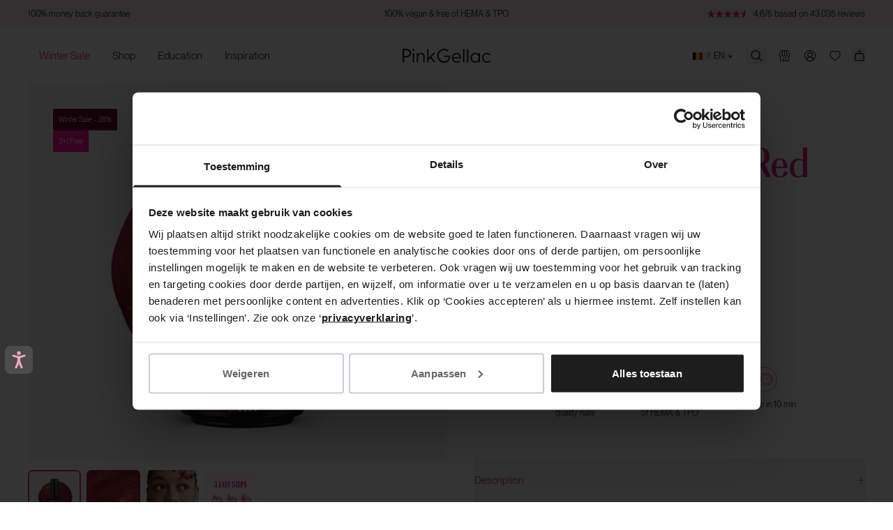

--- FILE ---
content_type: text/html; charset=utf-8
request_url: https://pinkgellac.com/en-be/products/230-amorous-red
body_size: 95542
content:

<!doctype html>
<html class='no-js' lang='en'>
   <!-- Samita Solved -->
    <script>window.Shopify = window.Shopify || {}</script>
   <!-- End -->
  <head><script
        id="Cookiebot"
        src="https://consent.cookiebot.com/uc.js"
        data-cbid="fc1fec86-e664-47f4-840d-23c30f2b26e5"
        data-consentmode="disabled"
        type="text/javascript"
        async
      ></script><script defer src="https://dot.pinkgellac.com/jsTag?ap=1962192065"></script>
   <script async src="https://widget.thuiswinkel.org/script.js?id=NjA2My0y"></script>
 <script>
 (function(d, id) {
 if (!window.flowbox) { var f = function() { f.q.push(arguments); }; f.q = []; window.flowbox = f; }
if (d.getElementById(id)) { return; }
 var s = d.createElement('script'), fjs = d.scripts[d.scripts.length - 1]; s.id = id; s.async = true;
 s.src = ' https://connect.getflowbox.com/flowbox.js';
 fjs.parentNode.insertBefore(s, fjs);
 })(document, 'flowbox-js-embed');
  </script>
    <script src="https://api.vennapps.com/deeplink-banner/banner.js?shop=pink-gellac-live.myshopify.com">
    </script>
    
      <meta name="apple-itunes-app" content="app-id=839534098, app-argument=pink-gellac-live://product/7137389445165">
    

    <meta charset='utf-8'>
    <meta http-equiv='X-UA-Compatible' content='IE=edge'>
    <meta name='viewport' content='width=device-width,initial-scale=1'>
    <meta name='theme-color' content=''>
    <link rel='canonical' href='https://pinkgellac.com/en-be/products/230-amorous-red'>
    <link href="//pinkgellac.com/cdn/shop/t/811/assets/index.css?v=145522634256329741251770112384" rel="stylesheet" type="text/css" media="all" />

    <link rel='preconnect' href='https://cdn.shopify.com' crossorigin><link rel='icon' type='image/png' href='//pinkgellac.com/cdn/shop/files/PG_PinkGellac_Logo_MagentaDye_CMYK.png?crop=center&height=32&v=1711700130&width=32'><title>230 Amorous Red - Red Gel Polish - Pink Gellac</title>

<meta property='og:site_name' content='Pink Gellac'>
<meta property='og:url' content='https://pinkgellac.com/en-be/products/230-amorous-red'>
<meta property='og:title' content='230 Amorous Red - Red Gel Polish - Pink Gellac'>
<meta property='og:type' content='product'>
<meta property='og:description' content='Order Your 230 Amorous Red At Pink Gellac – Pink Gellac Gel Polish – Everything For Beautiful Nails – For Manicures from Home'><meta property='og:image' content='http://pinkgellac.com/cdn/shop/files/e8c948d9-f443-4b1d-8307-1b4fae7febd8.jpg?v=1768803731&width=1000'>
  <meta property='og:image:secure_url' content='https://pinkgellac.com/cdn/shop/files/e8c948d9-f443-4b1d-8307-1b4fae7febd8.jpg?v=1768803731&width=1000'>
  <meta property='og:image:width' content='670'>
  <meta property='og:image:height' content='765'><meta
    property='og:price:amount'
    content='9,99'
  >
  <meta property='og:price:currency' content='EUR'><meta name='twitter:card' content='summary_large_image'>
<meta name='twitter:title' content='230 Amorous Red - Red Gel Polish - Pink Gellac'>
<meta name='twitter:description' content='Order Your 230 Amorous Red At Pink Gellac – Pink Gellac Gel Polish – Everything For Beautiful Nails – For Manicures from Home'>


<meta name='theme-color' content='#e81f76' media='(prefers-color-scheme: light)'>
<meta name='theme-color' content='#e81f76' media='(prefers-color-scheme: dark)'>
<meta name='viewport' content='width=device-width, initial-scale=1, maximum-scale=1'>


  <meta name='google-site-verification' content='hS_QqSClDmCxwUmhKbnYnmHqo_HkXX-bjSPnGv39qEA'>



<link href="//pinkgellac.com/cdn/shop/t/811/assets/index.css?v=145522634256329741251770112384" rel="stylesheet" type="text/css" media="all" />
<script>
  window.Phill = {
    theme: {
      strings: {
        product: {
          add_to_cart: "Add to cart",
          adding_to_cart: "Adding to cart",
          added_to_cart: "Added to cart",
          sold_out: "Sold out",
          unavailable: "Unavailable",
          bundle: {
            color: "Colour",
            configure_bundle: "Pick your colours",
            choose_color: "Select a colour",
            select_next_color: "Choose next colour"
          },
          out_of_stock_form: {
            thank_you: "Thank you for subscribing! We will keep you updated.",
            unexpected_error: "Something went wrong! Please try again."
          }
        },
        cart: {
          size: "Size:",
          remove: "Remove",
          quantity: "Quantity",
          empty: "Your cart is empty"
        },
        newsletter: {
         already_subscribed: "You are already subscribed",
        },
        checkout: {
          terms_and_conditions: "{p} By clicking on Order, you accept our {terms and conditions}.{.p}",
          gift_card_text: "Fashioncheque",
          privacy_policy: "{p} Our {Privacy Statement} applies here.{.p}",
        },
        store_availability: {
          product_available: "Product available",
          product_not_available: "Product not available",
          product_low_availability: "Low availability",
          open_today: "Open today: ",
          closed_today: "Today is closed",
          information_and_opening_hours: "Information and opening hours"
        },
        iso: {
          netherlands: "Netherlands",
          germany: "Germany",
          belgium: "Belgium",
          austria: "Austria",
          sweden: "Sweden",
          france: "France",
          denmark: "Denmark",
          norway: "Norway",
          usa: "United States",
          uk: "United Kingdom",
          international: "It seems you are in a country where we don&#39;t ship to. Check the shipping countries below."
        },
        cards: {
          read_more: "Read more",
          read_less: "Read less"
        },
        account: {
          all_colours: "All colours",
          my_colours: "Your colours",
        }
      },links: {
        asset: "//pinkgellac.com/cdn/shop/t/811/assets/XXX.XXX?v=425245",
        file: "//pinkgellac.com/cdn/shop/files/XXX.XXX?v=425245",
      }},
    collection: {
      product_count: "",
      collection_title: "",
    },
    scripts: {
      tag_manager: "",
      data_domain_script: "01ae2d92-614d-4bc3-97c9-8b6cf8ae619c",
      data_url_handle: "otSDKStub",
    },
    routes: {
      cart: "/en-be/cart",
      cartAdd: "/en-be/cart/add",
      cartChange: "/en-be/cart/change",
      cartUpdate: "/en-be/cart/update",
      cartClear: "/en-be/cart/clear"
    },
    currency: "EUR",
    currency_checkout: "",
    money_format: "€ {{amount_with_comma_separator}}",
    current_market: "be-en",
    localization: "BE",
    money_separator: ".",
    locale: {"shop_locale":{"locale":"en","enabled":true,"primary":true,"published":true}},
    locale_root: 'en-be',
    design_mode: false,
    
    wishlist: null,
    my_collection: null,
    wishlist_endpoint: 'https://shopify-pink-gellac-functions.vercel.app',

    

    open_hours: [
            
              {
              "boutique_title": "Brugge",
              "boutique_url": "https://pinkgellac.com/pages/colour-boutique-brugge",
              "boutique_country": "BE",
              "boutique_hours": {
                  
                    Monday: "10.00-18.00",
                  
                    Tuesday: "10.00-18.00",
                  
                    Wednesday: "10.00-18.00",
                  
                    Thursday: "10.00-18.00",
                  
                    Friday: "10.00-18.00",
                  
                    Saturday: "10.00-18.00",
                  
                    Sunday: "Closed",
                  
                }
            },
          
              {
              "boutique_title": "Bruxelles",
              "boutique_url": "https://pinkgellac.com/nl/pages/colour-boutique-brussels",
              "boutique_country": "BE",
              "boutique_hours": {
                  
                    Monday: "10.00-18.30",
                  
                    Tuesday: "10.00-18.30",
                  
                    Wednesday: "10.00-18.30",
                  
                    Thursday: "10.00-18.30",
                  
                    Friday: "10.00-19.00",
                  
                    Saturday: "10.00-19.00",
                  
                    Sunday: "Closed",
                  
                }
            },
          
              {
              "boutique_title": "Amsterdam",
              "boutique_url": "https://pinkgellac.com/pages/stores-amsterdam",
              "boutique_country": "NL",
              "boutique_hours": {
                  
                    Monday: "11.00-18.00",
                  
                    Tuesday: "10.00-18.00",
                  
                    Wednesday: "10.00-18.00",
                  
                    Thursday: "10.00-21.00",
                  
                    Friday: "10.00-18.00",
                  
                    Saturday: "10.00-18.00",
                  
                    Sunday: "12.00-18.00",
                  
                }
            },
          
              {
              "boutique_title": "Antwerpen",
              "boutique_url": "https://pinkgellac.com/pages/stores-antwerp",
              "boutique_country": "BE",
              "boutique_hours": {
                  
                    Monday: "10.00-18.00",
                  
                    Tuesday: "10.00-18.00",
                  
                    Wednesday: "10.00-18.00",
                  
                    Thursday: "10.00-18.00",
                  
                    Friday: "10.00-18.00",
                  
                    Saturday: "10.00-18.00",
                  
                    Sunday: "12:00-18:00",
                  
                }
            },
          
              {
              "boutique_title": "Eindhoven",
              "boutique_url": "https://pinkgellac.com/pages/stores-eindhoven",
              "boutique_country": "NL",
              "boutique_hours": {
                  
                    Monday: "11.00-18.00",
                  
                    Tuesday: "10.00-18.00",
                  
                    Wednesday: "10.00-18.00",
                  
                    Thursday: "10.00-18.00",
                  
                    Friday: "10.00-20.00",
                  
                    Saturday: "10.00-17.30",
                  
                    Sunday: "12.00-17.00",
                  
                }
            },
          
              {
              "boutique_title": "Groningen",
              "boutique_url": "https://pinkgellac.com/pages/boutique-groningen",
              "boutique_country": "NL",
              "boutique_hours": {
                  
                    Monday: "12.00-18.00",
                  
                    Tuesday: "10.00-18.00",
                  
                    Wednesday: "10.00-18.00",
                  
                    Thursday: "10.00-21.00",
                  
                    Friday: "10.00-18.00",
                  
                    Saturday: "10.00-18.00",
                  
                    Sunday: "12.00-17.00",
                  
                }
            },
          
              {
              "boutique_title": "Leidschendam - Mall of The Netherlands",
              "boutique_url": "https://pinkgellac.com/pages/stores-leidschendam",
              "boutique_country": "NL",
              "boutique_hours": {
                  
                    Monday: "11.00-20.00",
                  
                    Tuesday: "10.00-20.00",
                  
                    Wednesday: "10.00-20.00",
                  
                    Thursday: "10.00-20.00",
                  
                    Friday: "10.00-20.00",
                  
                    Saturday: "10.00-20.00",
                  
                    Sunday: "12.00-18.00",
                  
                }
            },
          
              {
              "boutique_title": "Maastricht",
              "boutique_url": "https://pinkgellac.com/nl/pages/colour-boutique-maastricht",
              "boutique_country": "NL",
              "boutique_hours": {
                  
                    Monday: "12.00-18.00",
                  
                    Tuesday: "10.00-18.00",
                  
                    Wednesday: "10.00-18.00",
                  
                    Thursday: "10.00-21.00",
                  
                    Friday: "10.00-18.00",
                  
                    Saturday: "10.00-18.00",
                  
                    Sunday: "12.00-18.00",
                  
                }
            },
          
              {
              "boutique_title": "Nijmegen",
              "boutique_url": "https://pinkgellac.com/pages/stores-nijmegen",
              "boutique_country": "NL",
              "boutique_hours": {
                  
                    Monday: "12.00-18.00",
                  
                    Tuesday: "10.00-18.00",
                  
                    Wednesday: "10.00-18.00",
                  
                    Thursday: "10.00-21.00",
                  
                    Friday: "10.00-18.00",
                  
                    Saturday: "10.00-17.30",
                  
                    Sunday: "12.00-17.00",
                  
                }
            },
          
              {
              "boutique_title": "Paris",
              "boutique_url": "https://pinkgellac.com/pages/colour-boutique-paris",
              "boutique_country": "FR",
              "boutique_hours": {
                  
                    Monday: "11.00-20.00",
                  
                    Tuesday: "11.00-20.00",
                  
                    Wednesday: "11.00-20.00",
                  
                    Thursday: "11.00-20.00",
                  
                    Friday: "11.00-20.00",
                  
                    Saturday: "11.00-20.00",
                  
                    Sunday: "11.00-18.00",
                  
                }
            },
          
              {
              "boutique_title": "Rotterdam",
              "boutique_url": "https://pinkgellac.com/pages/colour-boutique-rotterdam",
              "boutique_country": "NL",
              "boutique_hours": {
                  
                    Monday: "12.00-19.00",
                  
                    Tuesday: "10.00-19.00",
                  
                    Wednesday: "10.00-19.00",
                  
                    Thursday: "10.00-19.00",
                  
                    Friday: "10.00-21.00",
                  
                    Saturday: "10.00-19.00",
                  
                    Sunday: "12.00-19.00",
                  
                }
            },
          
              {
              "boutique_title": "Utrecht",
              "boutique_url": "https://pinkgellac.com/pages/stores-utrecht",
              "boutique_country": "NL",
              "boutique_hours": {
                  
                    Monday: "12.00-18.00",
                  
                    Tuesday: "10.00-18.00",
                  
                    Wednesday: "10.00-18.00",
                  
                    Thursday: "10.00-20.00",
                  
                    Friday: "10.00-18.00",
                  
                    Saturday: "10.00-18.00",
                  
                    Sunday: "12.00-18.00",
                  
                }
            },
          
              {
              "boutique_title": "Wijnegem",
              "boutique_url": "https://pinkgellac.com/pages/colour-boutique-wijnegem",
              "boutique_country": "BE",
              "boutique_hours": {
                  
                    Monday: "10.00-20.00",
                  
                    Tuesday: "10.00-20.00",
                  
                    Wednesday: "10.00-20.00",
                  
                    Thursday: "10.00-20.00",
                  
                    Friday: "10.00-21.00",
                  
                    Saturday: "10.00-20.00",
                  
                    Sunday: "Closed",
                  
                }
            }
          
        ]
  }
</script>
<script>window.dataLayer = window.dataLayer || [];window.Phill = window.Phill || {}
  window.Phill.tracking = {

      product: {
        sku: "pbc-gl-230",
        title: "230 Amorous Red",
        price:9.99,
        brand: "Pink Gellac Live",
        variantId: "40946399379501",
        collection: 'Rebellion',
        colors: ["Red"],
        categories: [
          "3+1 Valentine's Deal",
          "All Products",
        ],
      },}
</script>

      <meta name='description' content='Order Your 230 Amorous Red At Pink Gellac – Pink Gellac Gel Polish – Everything For Beautiful Nails – For Manicures from Home'>
    

    
    <link href="//pinkgellac.com/cdn/shop/t/811/assets/PPNeueMontreal-Book.woff2?v=99556392762636680541770112397" as="font" type="font/woff2" crossorigin="anonymous" rel="preload">
    <link href="//pinkgellac.com/cdn/shop/t/811/assets/OPTIRadiant-Bold.woff2?v=14358306404855066971770112393" as="font" type="font/woff2" crossorigin="anonymous" rel="preload">
    <link href="//pinkgellac.com/cdn/shop/t/811/assets/GreatVibes-Regular.woff2?v=60296282703570999051770112381" as="font" type="font/woff2" crossorigin="anonymous" rel="preload">

    <!-- Custom fonts -->
    <style>
    
    @font-face {
      font-family: "Great Vibes";
      src:
        url("//pinkgellac.com/cdn/shop/t/811/assets/GreatVibes-Regular.woff2?v=60296282703570999051770112381") format("woff2"),
        url("//pinkgellac.com/cdn/shop/t/811/assets/GreatVibes-Regular.woff?v=98024487668960148591770112380") format("woff");
      font-weight: 400;
      font-style: normal;
      font-display: swap;
    }
    </style>
    
    <meta
      name='tapcart-banner:appIcon'
      content='https://storage.googleapis.com/tapcart-150607.appspot.com/3d9c0b3a97887f6fc22fe4fe91eff2bf_appiconpng.png'
    >

    <script>window.performance && window.performance.mark && window.performance.mark('shopify.content_for_header.start');</script><meta id="shopify-digital-wallet" name="shopify-digital-wallet" content="/59122384941/digital_wallets/dialog">
<meta name="shopify-checkout-api-token" content="7ca40834237d855a35efb9c65f8b5b7c">
<meta id="in-context-paypal-metadata" data-shop-id="59122384941" data-venmo-supported="false" data-environment="production" data-locale="en_US" data-paypal-v4="true" data-currency="EUR">
<link rel="alternate" hreflang="x-default" href="https://pinkgellac.com/products/230-amorous-red">
<link rel="alternate" hreflang="en-DE" href="https://pinkgellac.com/en-de/products/230-amorous-red">
<link rel="alternate" hreflang="de-DE" href="https://pinkgellac.com/de-de/products/230-amorous-red">
<link rel="alternate" hreflang="nl-BE" href="https://pinkgellac.com/nl-be/products/230-amorous-red">
<link rel="alternate" hreflang="en-BE" href="https://pinkgellac.com/en-be/products/230-amorous-red">
<link rel="alternate" hreflang="fr-BE" href="https://pinkgellac.com/fr-be/products/230-amorous-red">
<link rel="alternate" hreflang="en-AT" href="https://pinkgellac.com/en-at/products/230-amorous-red">
<link rel="alternate" hreflang="de-AT" href="https://pinkgellac.com/de-at/products/230-amorous-red">
<link rel="alternate" hreflang="fr-FR" href="https://pinkgellac.com/fr-fr/products/230-amorous-red">
<link rel="alternate" hreflang="en-FR" href="https://pinkgellac.com/en-fr/products/230-amorous-red">
<link rel="alternate" hreflang="en-SE" href="https://pinkgellac.com/en-se/products/230-amorous-red">
<link rel="alternate" hreflang="en-DK" href="https://pinkgellac.com/en-dk/products/230-amorous-red">
<link rel="alternate" hreflang="en-NL" href="https://pinkgellac.com/products/230-amorous-red">
<link rel="alternate" hreflang="nl-NL" href="https://pinkgellac.com/nl/products/230-amorous-red">
<link rel="alternate" type="application/json+oembed" href="https://pinkgellac.com/en-be/products/230-amorous-red.oembed">
<script async="async" src="/checkouts/internal/preloads.js?locale=en-BE"></script>
<script id="apple-pay-shop-capabilities" type="application/json">{"shopId":59122384941,"countryCode":"NL","currencyCode":"EUR","merchantCapabilities":["supports3DS"],"merchantId":"gid:\/\/shopify\/Shop\/59122384941","merchantName":"Pink Gellac","requiredBillingContactFields":["postalAddress","email"],"requiredShippingContactFields":["postalAddress","email"],"shippingType":"shipping","supportedNetworks":["visa","maestro","masterCard","amex"],"total":{"type":"pending","label":"Pink Gellac","amount":"1.00"},"shopifyPaymentsEnabled":true,"supportsSubscriptions":true}</script>
<script id="shopify-features" type="application/json">{"accessToken":"7ca40834237d855a35efb9c65f8b5b7c","betas":["rich-media-storefront-analytics"],"domain":"pinkgellac.com","predictiveSearch":true,"shopId":59122384941,"locale":"en"}</script>
<script>var Shopify = Shopify || {};
Shopify.shop = "pink-gellac-live.myshopify.com";
Shopify.locale = "en";
Shopify.currency = {"active":"EUR","rate":"1.0"};
Shopify.country = "BE";
Shopify.theme = {"name":"PRODUCTION - Temporary Theme","id":195765174603,"schema_name":"AskPhill","schema_version":"1.0.0","theme_store_id":null,"role":"main"};
Shopify.theme.handle = "null";
Shopify.theme.style = {"id":null,"handle":null};
Shopify.cdnHost = "pinkgellac.com/cdn";
Shopify.routes = Shopify.routes || {};
Shopify.routes.root = "/en-be/";</script>
<script type="module">!function(o){(o.Shopify=o.Shopify||{}).modules=!0}(window);</script>
<script>!function(o){function n(){var o=[];function n(){o.push(Array.prototype.slice.apply(arguments))}return n.q=o,n}var t=o.Shopify=o.Shopify||{};t.loadFeatures=n(),t.autoloadFeatures=n()}(window);</script>
<script id="shop-js-analytics" type="application/json">{"pageType":"product"}</script>
<script defer="defer" async type="module" src="//pinkgellac.com/cdn/shopifycloud/shop-js/modules/v2/client.init-shop-cart-sync_BN7fPSNr.en.esm.js"></script>
<script defer="defer" async type="module" src="//pinkgellac.com/cdn/shopifycloud/shop-js/modules/v2/chunk.common_Cbph3Kss.esm.js"></script>
<script defer="defer" async type="module" src="//pinkgellac.com/cdn/shopifycloud/shop-js/modules/v2/chunk.modal_DKumMAJ1.esm.js"></script>
<script type="module">
  await import("//pinkgellac.com/cdn/shopifycloud/shop-js/modules/v2/client.init-shop-cart-sync_BN7fPSNr.en.esm.js");
await import("//pinkgellac.com/cdn/shopifycloud/shop-js/modules/v2/chunk.common_Cbph3Kss.esm.js");
await import("//pinkgellac.com/cdn/shopifycloud/shop-js/modules/v2/chunk.modal_DKumMAJ1.esm.js");

  window.Shopify.SignInWithShop?.initShopCartSync?.({"fedCMEnabled":true,"windoidEnabled":true});

</script>
<script>(function() {
  var isLoaded = false;
  function asyncLoad() {
    if (isLoaded) return;
    isLoaded = true;
    var urls = ["https:\/\/ecommplugins-scripts.trustpilot.com\/v2.1\/js\/header.min.js?settings=eyJrZXkiOiJIVG9nYm9FSkJtckR2ZVNtIiwicyI6InNrdSJ9\u0026shop=pink-gellac-live.myshopify.com","https:\/\/ecommplugins-trustboxsettings.trustpilot.com\/pink-gellac-live.myshopify.com.js?settings=1762950291537\u0026shop=pink-gellac-live.myshopify.com","\/\/cdn.shopify.com\/proxy\/a441ad1ff229cdb916b4bd75a230a786ccdae6c65320cd2b794539e0613f6331\/api.kimonix.com\/kimonix_analytics.js?shop=pink-gellac-live.myshopify.com\u0026sp-cache-control=cHVibGljLCBtYXgtYWdlPTkwMA","https:\/\/ecom-app.rakutenadvertising.io\/rakuten_advertising.js?shop=pink-gellac-live.myshopify.com","https:\/\/tag.rmp.rakuten.com\/126364.ct.js?shop=pink-gellac-live.myshopify.com","\/\/cdn.shopify.com\/proxy\/07c87e9588736ed41ac54fd6db3e19ea28ffb2fcacfcd2fde176f0cf1a7262ae\/api.kimonix.com\/kimonix_void_script.js?shop=pink-gellac-live.myshopify.com\u0026sp-cache-control=cHVibGljLCBtYXgtYWdlPTkwMA","https:\/\/cdn.hextom.com\/js\/eventpromotionbar.js?shop=pink-gellac-live.myshopify.com","https:\/\/ecommplugins-scripts.trustpilot.com\/v2.1\/js\/success.min.js?settings=eyJrZXkiOiJIVG9nYm9FSkJtckR2ZVNtIiwicyI6InNrdSIsInQiOlsib3JkZXJzL2Z1bGZpbGxlZCJdLCJ2IjoiIiwiYSI6IiJ9\u0026shop=pink-gellac-live.myshopify.com","https:\/\/widget.cdn.sprii.io\/widget-275936665845258.js?ver=1770138545952\u0026shop=pink-gellac-live.myshopify.com"];
    for (var i = 0; i < urls.length; i++) {
      var s = document.createElement('script');
      s.type = 'text/javascript';
      s.async = true;
      s.src = urls[i];
      var x = document.getElementsByTagName('script')[0];
      x.parentNode.insertBefore(s, x);
    }
  };
  if(window.attachEvent) {
    window.attachEvent('onload', asyncLoad);
  } else {
    window.addEventListener('load', asyncLoad, false);
  }
})();</script>
<script id="__st">var __st={"a":59122384941,"offset":3600,"reqid":"01375b8d-6510-45d0-82b2-79dac9c0b499-1770143075","pageurl":"pinkgellac.com\/en-be\/products\/230-amorous-red","u":"e732710df1d1","p":"product","rtyp":"product","rid":7137389445165};</script>
<script>window.ShopifyPaypalV4VisibilityTracking = true;</script>
<script id="captcha-bootstrap">!function(){'use strict';const t='contact',e='account',n='new_comment',o=[[t,t],['blogs',n],['comments',n],[t,'customer']],c=[[e,'customer_login'],[e,'guest_login'],[e,'recover_customer_password'],[e,'create_customer']],r=t=>t.map((([t,e])=>`form[action*='/${t}']:not([data-nocaptcha='true']) input[name='form_type'][value='${e}']`)).join(','),a=t=>()=>t?[...document.querySelectorAll(t)].map((t=>t.form)):[];function s(){const t=[...o],e=r(t);return a(e)}const i='password',u='form_key',d=['recaptcha-v3-token','g-recaptcha-response','h-captcha-response',i],f=()=>{try{return window.sessionStorage}catch{return}},m='__shopify_v',_=t=>t.elements[u];function p(t,e,n=!1){try{const o=window.sessionStorage,c=JSON.parse(o.getItem(e)),{data:r}=function(t){const{data:e,action:n}=t;return t[m]||n?{data:e,action:n}:{data:t,action:n}}(c);for(const[e,n]of Object.entries(r))t.elements[e]&&(t.elements[e].value=n);n&&o.removeItem(e)}catch(o){console.error('form repopulation failed',{error:o})}}const l='form_type',E='cptcha';function T(t){t.dataset[E]=!0}const w=window,h=w.document,L='Shopify',v='ce_forms',y='captcha';let A=!1;((t,e)=>{const n=(g='f06e6c50-85a8-45c8-87d0-21a2b65856fe',I='https://cdn.shopify.com/shopifycloud/storefront-forms-hcaptcha/ce_storefront_forms_captcha_hcaptcha.v1.5.2.iife.js',D={infoText:'Protected by hCaptcha',privacyText:'Privacy',termsText:'Terms'},(t,e,n)=>{const o=w[L][v],c=o.bindForm;if(c)return c(t,g,e,D).then(n);var r;o.q.push([[t,g,e,D],n]),r=I,A||(h.body.append(Object.assign(h.createElement('script'),{id:'captcha-provider',async:!0,src:r})),A=!0)});var g,I,D;w[L]=w[L]||{},w[L][v]=w[L][v]||{},w[L][v].q=[],w[L][y]=w[L][y]||{},w[L][y].protect=function(t,e){n(t,void 0,e),T(t)},Object.freeze(w[L][y]),function(t,e,n,w,h,L){const[v,y,A,g]=function(t,e,n){const i=e?o:[],u=t?c:[],d=[...i,...u],f=r(d),m=r(i),_=r(d.filter((([t,e])=>n.includes(e))));return[a(f),a(m),a(_),s()]}(w,h,L),I=t=>{const e=t.target;return e instanceof HTMLFormElement?e:e&&e.form},D=t=>v().includes(t);t.addEventListener('submit',(t=>{const e=I(t);if(!e)return;const n=D(e)&&!e.dataset.hcaptchaBound&&!e.dataset.recaptchaBound,o=_(e),c=g().includes(e)&&(!o||!o.value);(n||c)&&t.preventDefault(),c&&!n&&(function(t){try{if(!f())return;!function(t){const e=f();if(!e)return;const n=_(t);if(!n)return;const o=n.value;o&&e.removeItem(o)}(t);const e=Array.from(Array(32),(()=>Math.random().toString(36)[2])).join('');!function(t,e){_(t)||t.append(Object.assign(document.createElement('input'),{type:'hidden',name:u})),t.elements[u].value=e}(t,e),function(t,e){const n=f();if(!n)return;const o=[...t.querySelectorAll(`input[type='${i}']`)].map((({name:t})=>t)),c=[...d,...o],r={};for(const[a,s]of new FormData(t).entries())c.includes(a)||(r[a]=s);n.setItem(e,JSON.stringify({[m]:1,action:t.action,data:r}))}(t,e)}catch(e){console.error('failed to persist form',e)}}(e),e.submit())}));const S=(t,e)=>{t&&!t.dataset[E]&&(n(t,e.some((e=>e===t))),T(t))};for(const o of['focusin','change'])t.addEventListener(o,(t=>{const e=I(t);D(e)&&S(e,y())}));const B=e.get('form_key'),M=e.get(l),P=B&&M;t.addEventListener('DOMContentLoaded',(()=>{const t=y();if(P)for(const e of t)e.elements[l].value===M&&p(e,B);[...new Set([...A(),...v().filter((t=>'true'===t.dataset.shopifyCaptcha))])].forEach((e=>S(e,t)))}))}(h,new URLSearchParams(w.location.search),n,t,e,['guest_login'])})(!0,!0)}();</script>
<script integrity="sha256-4kQ18oKyAcykRKYeNunJcIwy7WH5gtpwJnB7kiuLZ1E=" data-source-attribution="shopify.loadfeatures" defer="defer" src="//pinkgellac.com/cdn/shopifycloud/storefront/assets/storefront/load_feature-a0a9edcb.js" crossorigin="anonymous"></script>
<script data-source-attribution="shopify.dynamic_checkout.dynamic.init">var Shopify=Shopify||{};Shopify.PaymentButton=Shopify.PaymentButton||{isStorefrontPortableWallets:!0,init:function(){window.Shopify.PaymentButton.init=function(){};var t=document.createElement("script");t.src="https://pinkgellac.com/cdn/shopifycloud/portable-wallets/latest/portable-wallets.en.js",t.type="module",document.head.appendChild(t)}};
</script>
<script data-source-attribution="shopify.dynamic_checkout.buyer_consent">
  function portableWalletsHideBuyerConsent(e){var t=document.getElementById("shopify-buyer-consent"),n=document.getElementById("shopify-subscription-policy-button");t&&n&&(t.classList.add("hidden"),t.setAttribute("aria-hidden","true"),n.removeEventListener("click",e))}function portableWalletsShowBuyerConsent(e){var t=document.getElementById("shopify-buyer-consent"),n=document.getElementById("shopify-subscription-policy-button");t&&n&&(t.classList.remove("hidden"),t.removeAttribute("aria-hidden"),n.addEventListener("click",e))}window.Shopify?.PaymentButton&&(window.Shopify.PaymentButton.hideBuyerConsent=portableWalletsHideBuyerConsent,window.Shopify.PaymentButton.showBuyerConsent=portableWalletsShowBuyerConsent);
</script>
<script data-source-attribution="shopify.dynamic_checkout.cart.bootstrap">document.addEventListener("DOMContentLoaded",(function(){function t(){return document.querySelector("shopify-accelerated-checkout-cart, shopify-accelerated-checkout")}if(t())Shopify.PaymentButton.init();else{new MutationObserver((function(e,n){t()&&(Shopify.PaymentButton.init(),n.disconnect())})).observe(document.body,{childList:!0,subtree:!0})}}));
</script>
<link id="shopify-accelerated-checkout-styles" rel="stylesheet" media="screen" href="https://pinkgellac.com/cdn/shopifycloud/portable-wallets/latest/accelerated-checkout-backwards-compat.css" crossorigin="anonymous">
<style id="shopify-accelerated-checkout-cart">
        #shopify-buyer-consent {
  margin-top: 1em;
  display: inline-block;
  width: 100%;
}

#shopify-buyer-consent.hidden {
  display: none;
}

#shopify-subscription-policy-button {
  background: none;
  border: none;
  padding: 0;
  text-decoration: underline;
  font-size: inherit;
  cursor: pointer;
}

#shopify-subscription-policy-button::before {
  box-shadow: none;
}

      </style>

<script>window.performance && window.performance.mark && window.performance.mark('shopify.content_for_header.end');</script>
    <script>
    function feedback() {
      const p = window.Shopify.customerPrivacy;
      console.log(`Tracking ${p.userCanBeTracked() ? 'en' : 'dis'}abled`);
    }

    window.Shopify.loadFeatures(
      [
        {
          name: 'consent-tracking-api',
          version: '0.1',
        },
      ],
      function (error) {
        if (error) throw error;
        if ('Cookiebot' in window)
          window.Shopify.customerPrivacy.setTrackingConsent(
            {
              analytics: false,
              marketing: false,
              preferences: false,
              sale_of_data: false,
            },
            () => console.log('Awaiting consent')
          );
      }
    );

    window.addEventListener('CookiebotOnConsentReady', function () {
      const C = Cookiebot.consent,
        existConsentShopify = setInterval(function () {
          if (window.Shopify.customerPrivacy) {
            clearInterval(existConsentShopify);
            window.Shopify.customerPrivacy.setTrackingConsent(
              {
                analytics: C['statistics'],
                marketing: C['marketing'],
                preferences: C['preferences'],
                sale_of_data: C['marketing'],
              },
              () => console.log('Consent captured')
            );
          }
        }, 100);
    });
  </script>

    
    <!-- Accessibility Code for "www.pinkgellac.com" -->
<script>
/*

Want to customize your button? visit our documentation page:

https://login.equalweb.com/custom-button.taf

*/
window.interdeal = {
    "sitekey": "75cf2262ea030f3c25b7ed09d9bd1cb8",
    "Position": "Left",
    "domains": {
        "js": "https://cdn.equalweb.com/",
        "acc": "https://access.equalweb.com/"
    },
    "Menulang": "en-GB",
    "btnStyle": {
        "vPosition": [
            "80%",
            "80%"
        ],
        "scale": [
            "0.5",
            "0.5"
        ],
        "color": {
            "main": "#4c4c4c",
            "second": "#f4a4c0"
        },
        "icon": {
            "outline": false,
            "type": 11,
            "shape": "rounded"
        }
    }
};
(function(doc, head, body){
    var coreCall             = doc.createElement('script');
    coreCall.src             = interdeal.domains.js + 'core/5.1.13/accessibility.js';
    coreCall.defer           = true;
    coreCall.integrity       = 'sha512-70/AbMe6C9H3r5hjsQleJEY4y5l9ykt4WYSgyZj/WjpY/ord/26LWfva163b9W+GwWkfwbP0iLT+h6KRl+LoXA==';
    coreCall.crossOrigin     = 'anonymous';
    coreCall.setAttribute('data-cfasync', true );
    body? body.appendChild(coreCall) : head.appendChild(coreCall);
})(document, document.head, document.body);
</script>

     
    <!-- Hotjar Tracking Code for my site -->
    <script>
      (function (h, o, t, j, a, r) {
        h.hj =
          h.hj ||
          function () {
            (h.hj.q = h.hj.q || []).push(arguments);
          };
        h._hjSettings = { hjid: 3396791, hjsv: 6 };
        a = o.getElementsByTagName('head')[0];
        r = o.createElement('script');
        r.async = 1;
        r.src = t + h._hjSettings.hjid + j + h._hjSettings.hjsv;
        a.appendChild(r);
      })(window, document, 'https://static.hotjar.com/c/hotjar-', '.js?sv=');
    </script>
    <script id="dcScript">
  var dcCart = {"note":null,"attributes":{},"original_total_price":0,"total_price":0,"total_discount":0,"total_weight":0.0,"item_count":0,"items":[],"requires_shipping":false,"currency":"EUR","items_subtotal_price":0,"cart_level_discount_applications":[],"checkout_charge_amount":0};
  var dcOriginalSubtotal = 0;
  
  
  var dcCustomerId = false;
  var dcCustomerEmail = false;
  var dcCustomerTags = false;
  
  var dcCurrency = '€ {{amount_with_comma_separator}}';
</script>
    <script>
  !function(t,n){var e=n.loyaltylion||[];if(!e.isLoyaltyLion){n.loyaltylion=e,void 0===n.lion&&(n.lion=e),e.version=2,e.isLoyaltyLion=!0;var o=n.URLSearchParams,i=n.sessionStorage,r="ll_loader_revision",a=(new Date).toISOString().replace(/-/g,""),s="function"==typeof o?function(){try{var t=new o(n.location.search).get(r);return t&&i.setItem(r,t),i.getItem(r)}catch(t){return""}}():null;c("https://sdk.loyaltylion.net/static/2/"+a.slice(0,8)+"/loader"+(s?"-"+s:"")+".js");var l=!1;e.init=function(t){if(l)throw new Error("Cannot call lion.init more than once");l=!0;var n=e._token=t.token;if(!n)throw new Error("Token must be supplied to lion.init");var o=[];function i(t,n){t[n]=function(){o.push([n,Array.prototype.slice.call(arguments,0)])}}"_push configure bootstrap shutdown on removeListener authenticateCustomer".split(" ").forEach(function(t){i(e,t)}),c("https://sdk.loyaltylion.net/sdk/start/"+a.slice(0,11)+"/"+n+".js"),e._initData=t,e._buffer=o}}function c(n){var e=t.getElementsByTagName("script")[0],o=t.createElement("script");o.src=n,o.crossOrigin="",e.parentNode.insertBefore(o,e)}}(document,window);

  
    
      loyaltylion.init({ token: "e14406d2f920e764bdc445e2cf7113c3" });
    
  
</script>


  <!-- BEGIN app block: shopify://apps/eg-auto-add-to-cart/blocks/app-embed/0f7d4f74-1e89-4820-aec4-6564d7e535d2 -->










  
    <script
      async
      type="text/javascript"
      src="https://cdn.506.io/eg/script.js?shop=pink-gellac-live.myshopify.com&v=7"
    ></script>
  



  <meta id="easygift-shop" itemid="c2hvcF8kXzE3NzAxNDMwNzY=" content="{&quot;isInstalled&quot;:true,&quot;installedOn&quot;:&quot;2022-11-30T09:38:19.681Z&quot;,&quot;appVersion&quot;:&quot;3.0&quot;,&quot;subscriptionName&quot;:&quot;Unlimited&quot;,&quot;cartAnalytics&quot;:true,&quot;freeTrialEndsOn&quot;:null,&quot;settings&quot;:{&quot;reminderBannerStyle&quot;:{&quot;position&quot;:{&quot;horizontal&quot;:&quot;right&quot;,&quot;vertical&quot;:&quot;bottom&quot;},&quot;imageUrl&quot;:null,&quot;closingMode&quot;:&quot;doNotAutoClose&quot;,&quot;cssStyles&quot;:&quot;&quot;,&quot;displayAfter&quot;:5,&quot;headerText&quot;:&quot;&quot;,&quot;primaryColor&quot;:&quot;#000000&quot;,&quot;reshowBannerAfter&quot;:&quot;everyNewSession&quot;,&quot;selfcloseAfter&quot;:5,&quot;showImage&quot;:false,&quot;subHeaderText&quot;:&quot;&quot;},&quot;addedItemIdentifier&quot;:&quot;_Gifted&quot;,&quot;ignoreOtherAppLineItems&quot;:null,&quot;customVariantsInfoLifetimeMins&quot;:1440,&quot;redirectPath&quot;:null,&quot;ignoreNonStandardCartRequests&quot;:false,&quot;bannerStyle&quot;:{&quot;position&quot;:{&quot;horizontal&quot;:&quot;right&quot;,&quot;vertical&quot;:&quot;bottom&quot;},&quot;cssStyles&quot;:null,&quot;primaryColor&quot;:&quot;#000000&quot;},&quot;themePresetId&quot;:&quot;0&quot;,&quot;notificationStyle&quot;:{&quot;position&quot;:{&quot;horizontal&quot;:&quot;right&quot;,&quot;vertical&quot;:&quot;bottom&quot;},&quot;primaryColor&quot;:&quot;#e81f76&quot;,&quot;duration&quot;:&quot;8&quot;,&quot;cssStyles&quot;:null,&quot;hasCustomizations&quot;:false},&quot;fetchCartData&quot;:false,&quot;useLocalStorage&quot;:{&quot;expiryMinutes&quot;:null,&quot;enabled&quot;:false},&quot;popupStyle&quot;:{&quot;closeModalOutsideClick&quot;:true,&quot;priceShowZeroDecimals&quot;:true,&quot;primaryColor&quot;:&quot;#3A3A3A&quot;,&quot;secondaryColor&quot;:&quot;#3A3A3A&quot;,&quot;cssStyles&quot;:null,&quot;hasCustomizations&quot;:false,&quot;addButtonText&quot;:&quot;Select&quot;,&quot;dismissButtonText&quot;:&quot;Close&quot;,&quot;outOfStockButtonText&quot;:&quot;Out of Stock&quot;,&quot;imageUrl&quot;:null,&quot;showProductLink&quot;:false,&quot;subscriptionLabel&quot;:&quot;Subscription Plan&quot;},&quot;refreshAfterBannerClick&quot;:false,&quot;disableReapplyRules&quot;:false,&quot;disableReloadOnFailedAddition&quot;:false,&quot;autoReloadCartPage&quot;:false,&quot;ajaxRedirectPath&quot;:null,&quot;allowSimultaneousRequests&quot;:false,&quot;applyRulesOnCheckout&quot;:false,&quot;enableCartCtrlOverrides&quot;:true,&quot;customRedirectFromCart&quot;:null,&quot;scriptSettings&quot;:{&quot;branding&quot;:{&quot;removalRequestSent&quot;:null,&quot;show&quot;:false},&quot;productPageRedirection&quot;:{&quot;enabled&quot;:false,&quot;products&quot;:[],&quot;redirectionURL&quot;:&quot;\/&quot;},&quot;debugging&quot;:{&quot;enabled&quot;:false,&quot;enabledOn&quot;:null,&quot;stringifyObj&quot;:false},&quot;customCSS&quot;:null,&quot;delayUpdates&quot;:2000,&quot;decodePayload&quot;:false,&quot;hideAlertsOnFrontend&quot;:false,&quot;removeEGPropertyFromSplitActionLineItems&quot;:false,&quot;fetchProductInfoFromSavedDomain&quot;:false,&quot;enableBuyNowInterceptions&quot;:false,&quot;removeProductsAddedFromExpiredRules&quot;:false,&quot;useFinalPrice&quot;:false,&quot;useFinalPriceGetEntireCart&quot;:false,&quot;hideGiftedPropertyText&quot;:false,&quot;fetchCartDataBeforeRequest&quot;:false},&quot;accessToEnterprise&quot;:false},&quot;translations&quot;:null,&quot;defaultLocale&quot;:&quot;en&quot;,&quot;shopDomain&quot;:&quot;pinkgellac.com&quot;}">


<script defer>
  (async function() {
    try {

      const blockVersion = "v3"
      if (blockVersion != "v3") {
        return
      }

      let metaErrorFlag = false;
      if (metaErrorFlag) {
        return
      }

      // Parse metafields as JSON
      const metafields = {};

      // Process metafields in JavaScript
      let savedRulesArray = [];
      for (const [key, value] of Object.entries(metafields)) {
        if (value) {
          for (const prop in value) {
            // avoiding Object.Keys for performance gain -- no need to make an array of keys.
            savedRulesArray.push(value);
            break;
          }
        }
      }

      const metaTag = document.createElement('meta');
      metaTag.id = 'easygift-rules';
      metaTag.content = JSON.stringify(savedRulesArray);
      metaTag.setAttribute('itemid', 'cnVsZXNfJF8xNzcwMTQzMDc2');

      document.head.appendChild(metaTag);
      } catch (err) {
        
      }
  })();
</script>


  <script
    type="text/javascript"
    defer
  >

    (function () {
      try {
        window.EG_INFO = window.EG_INFO || {};
        var shopInfo = {"isInstalled":true,"installedOn":"2022-11-30T09:38:19.681Z","appVersion":"3.0","subscriptionName":"Unlimited","cartAnalytics":true,"freeTrialEndsOn":null,"settings":{"reminderBannerStyle":{"position":{"horizontal":"right","vertical":"bottom"},"imageUrl":null,"closingMode":"doNotAutoClose","cssStyles":"","displayAfter":5,"headerText":"","primaryColor":"#000000","reshowBannerAfter":"everyNewSession","selfcloseAfter":5,"showImage":false,"subHeaderText":""},"addedItemIdentifier":"_Gifted","ignoreOtherAppLineItems":null,"customVariantsInfoLifetimeMins":1440,"redirectPath":null,"ignoreNonStandardCartRequests":false,"bannerStyle":{"position":{"horizontal":"right","vertical":"bottom"},"cssStyles":null,"primaryColor":"#000000"},"themePresetId":"0","notificationStyle":{"position":{"horizontal":"right","vertical":"bottom"},"primaryColor":"#e81f76","duration":"8","cssStyles":null,"hasCustomizations":false},"fetchCartData":false,"useLocalStorage":{"expiryMinutes":null,"enabled":false},"popupStyle":{"closeModalOutsideClick":true,"priceShowZeroDecimals":true,"primaryColor":"#3A3A3A","secondaryColor":"#3A3A3A","cssStyles":null,"hasCustomizations":false,"addButtonText":"Select","dismissButtonText":"Close","outOfStockButtonText":"Out of Stock","imageUrl":null,"showProductLink":false,"subscriptionLabel":"Subscription Plan"},"refreshAfterBannerClick":false,"disableReapplyRules":false,"disableReloadOnFailedAddition":false,"autoReloadCartPage":false,"ajaxRedirectPath":null,"allowSimultaneousRequests":false,"applyRulesOnCheckout":false,"enableCartCtrlOverrides":true,"customRedirectFromCart":null,"scriptSettings":{"branding":{"removalRequestSent":null,"show":false},"productPageRedirection":{"enabled":false,"products":[],"redirectionURL":"\/"},"debugging":{"enabled":false,"enabledOn":null,"stringifyObj":false},"customCSS":null,"delayUpdates":2000,"decodePayload":false,"hideAlertsOnFrontend":false,"removeEGPropertyFromSplitActionLineItems":false,"fetchProductInfoFromSavedDomain":false,"enableBuyNowInterceptions":false,"removeProductsAddedFromExpiredRules":false,"useFinalPrice":false,"useFinalPriceGetEntireCart":false,"hideGiftedPropertyText":false,"fetchCartDataBeforeRequest":false},"accessToEnterprise":false},"translations":null,"defaultLocale":"en","shopDomain":"pinkgellac.com"};
        var productRedirectionEnabled = shopInfo.settings.scriptSettings.productPageRedirection.enabled;
        if (["Unlimited", "Enterprise"].includes(shopInfo.subscriptionName) && productRedirectionEnabled) {
          var products = shopInfo.settings.scriptSettings.productPageRedirection.products;
          if (products.length > 0) {
            var productIds = products.map(function(prod) {
              var productGid = prod.id;
              var productIdNumber = parseInt(productGid.split('/').pop());
              return productIdNumber;
            });
            var productInfo = {"id":7137389445165,"title":"230 Amorous Red","handle":"230-amorous-red","description":"230 Amorous Red is the ultimate colour for the holidays! The shimmer finish of this gel nail polish colour gives the classic red a playful twist!","published_at":"2025-09-19T12:04:10+02:00","created_at":"2022-07-25T20:37:02+02:00","vendor":"Pink Gellac Live","type":"Gel Nail Polish - Colours","tags":["3 + 1 deal","BRADERY1","Collection: Rebellion","Colour: Red","Festive Gel Polish","KINGSDAY","Product Type: Gel Nail Polish - Colours","Red \u0026 Pink Shades","Valentine Nails","winter","wintersale1"],"price":999,"price_min":999,"price_max":999,"available":true,"price_varies":false,"compare_at_price":1400,"compare_at_price_min":1400,"compare_at_price_max":1400,"compare_at_price_varies":false,"variants":[{"id":40946399379501,"title":"Default Title","option1":"Default Title","option2":null,"option3":null,"sku":"pbc-gl-230","requires_shipping":true,"taxable":true,"featured_image":null,"available":true,"name":"230 Amorous Red","public_title":null,"options":["Default Title"],"price":999,"weight":0,"compare_at_price":1400,"inventory_management":"shopify","barcode":"8718719683347","requires_selling_plan":false,"selling_plan_allocations":[],"quantity_rule":{"min":1,"max":null,"increment":1}}],"images":["\/\/pinkgellac.com\/cdn\/shop\/files\/e8c948d9-f443-4b1d-8307-1b4fae7febd8.jpg?v=1768803731","\/\/pinkgellac.com\/cdn\/shop\/files\/pbc_gl_230__02.jpg?v=1768803731","\/\/pinkgellac.com\/cdn\/shop\/files\/pbc_gl_230__03.jpg?v=1768803731","\/\/pinkgellac.com\/cdn\/shop\/files\/pbc_gl_230__04.jpg?v=1768803731"],"featured_image":"\/\/pinkgellac.com\/cdn\/shop\/files\/e8c948d9-f443-4b1d-8307-1b4fae7febd8.jpg?v=1768803731","options":["Title"],"media":[{"alt":null,"id":69898615193931,"position":1,"preview_image":{"aspect_ratio":0.876,"height":765,"width":670,"src":"\/\/pinkgellac.com\/cdn\/shop\/files\/e8c948d9-f443-4b1d-8307-1b4fae7febd8.jpg?v=1768803731"},"aspect_ratio":0.876,"height":765,"media_type":"image","src":"\/\/pinkgellac.com\/cdn\/shop\/files\/e8c948d9-f443-4b1d-8307-1b4fae7febd8.jpg?v=1768803731","width":670},{"alt":null,"id":54571929207115,"position":2,"preview_image":{"aspect_ratio":0.874,"height":1150,"width":1005,"src":"\/\/pinkgellac.com\/cdn\/shop\/files\/pbc_gl_230__02.jpg?v=1768803731"},"aspect_ratio":0.874,"height":1150,"media_type":"image","src":"\/\/pinkgellac.com\/cdn\/shop\/files\/pbc_gl_230__02.jpg?v=1768803731","width":1005},{"alt":null,"id":54571929272651,"position":3,"preview_image":{"aspect_ratio":0.874,"height":1150,"width":1005,"src":"\/\/pinkgellac.com\/cdn\/shop\/files\/pbc_gl_230__03.jpg?v=1768803731"},"aspect_ratio":0.874,"height":1150,"media_type":"image","src":"\/\/pinkgellac.com\/cdn\/shop\/files\/pbc_gl_230__03.jpg?v=1768803731","width":1005},{"alt":null,"id":54571929338187,"position":4,"preview_image":{"aspect_ratio":0.874,"height":1150,"width":1005,"src":"\/\/pinkgellac.com\/cdn\/shop\/files\/pbc_gl_230__04.jpg?v=1768803731"},"aspect_ratio":0.874,"height":1150,"media_type":"image","src":"\/\/pinkgellac.com\/cdn\/shop\/files\/pbc_gl_230__04.jpg?v=1768803731","width":1005}],"requires_selling_plan":false,"selling_plan_groups":[],"content":"230 Amorous Red is the ultimate colour for the holidays! The shimmer finish of this gel nail polish colour gives the classic red a playful twist!"};
            var isProductInList = productIds.includes(productInfo.id);
            if (isProductInList) {
              var redirectionURL = shopInfo.settings.scriptSettings.productPageRedirection.redirectionURL;
              if (redirectionURL) {
                window.location = redirectionURL;
              }
            }
          }
        }

        

          var rawPriceString = "9,99";
    
          rawPriceString = rawPriceString.trim();
    
          var normalisedPrice;

          function processNumberString(str) {
            // Helper to find the rightmost index of '.', ',' or "'"
            const lastDot = str.lastIndexOf('.');
            const lastComma = str.lastIndexOf(',');
            const lastApostrophe = str.lastIndexOf("'");
            const lastIndex = Math.max(lastDot, lastComma, lastApostrophe);

            // If no punctuation, remove any stray spaces and return
            if (lastIndex === -1) {
              return str.replace(/[.,'\s]/g, '');
            }

            // Extract parts
            const before = str.slice(0, lastIndex).replace(/[.,'\s]/g, '');
            const after = str.slice(lastIndex + 1).replace(/[.,'\s]/g, '');

            // If the after part is 1 or 2 digits, treat as decimal
            if (after.length > 0 && after.length <= 2) {
              return `${before}.${after}`;
            }

            // Otherwise treat as integer with thousands separator removed
            return before + after;
          }

          normalisedPrice = processNumberString(rawPriceString)

          window.EG_INFO["40946399379501"] = {
            "price": `${normalisedPrice}`,
            "presentmentPrices": {
              "edges": [
                {
                  "node": {
                    "price": {
                      "amount": `${normalisedPrice}`,
                      "currencyCode": "EUR"
                    }
                  }
                }
              ]
            },
            "sellingPlanGroups": {
              "edges": [
                
              ]
            },
            "product": {
              "id": "gid://shopify/Product/7137389445165",
              "tags": ["3 + 1 deal","BRADERY1","Collection: Rebellion","Colour: Red","Festive Gel Polish","KINGSDAY","Product Type: Gel Nail Polish - Colours","Red \u0026 Pink Shades","Valentine Nails","winter","wintersale1"],
              "collections": {
                "pageInfo": {
                  "hasNextPage": false
                },
                "edges": [
                  
                    {
                      "node": {
                        "id": "gid://shopify/Collection/680833417547"
                      }
                    },
                  
                    {
                      "node": {
                        "id": "gid://shopify/Collection/652353372491"
                      }
                    },
                  
                    {
                      "node": {
                        "id": "gid://shopify/Collection/631826678091"
                      }
                    },
                  
                    {
                      "node": {
                        "id": "gid://shopify/Collection/628207092043"
                      }
                    },
                  
                    {
                      "node": {
                        "id": "gid://shopify/Collection/669527998795"
                      }
                    },
                  
                    {
                      "node": {
                        "id": "gid://shopify/Collection/671576162635"
                      }
                    },
                  
                    {
                      "node": {
                        "id": "gid://shopify/Collection/671576490315"
                      }
                    },
                  
                    {
                      "node": {
                        "id": "gid://shopify/Collection/668552167755"
                      }
                    },
                  
                    {
                      "node": {
                        "id": "gid://shopify/Collection/657927209291"
                      }
                    },
                  
                    {
                      "node": {
                        "id": "gid://shopify/Collection/648769929547"
                      }
                    },
                  
                    {
                      "node": {
                        "id": "gid://shopify/Collection/634861781323"
                      }
                    },
                  
                    {
                      "node": {
                        "id": "gid://shopify/Collection/623343894859"
                      }
                    },
                  
                    {
                      "node": {
                        "id": "gid://shopify/Collection/274071322669"
                      }
                    },
                  
                    {
                      "node": {
                        "id": "gid://shopify/Collection/680378990923"
                      }
                    },
                  
                    {
                      "node": {
                        "id": "gid://shopify/Collection/274069651501"
                      }
                    },
                  
                    {
                      "node": {
                        "id": "gid://shopify/Collection/674905162059"
                      }
                    },
                  
                    {
                      "node": {
                        "id": "gid://shopify/Collection/680439152971"
                      }
                    },
                  
                    {
                      "node": {
                        "id": "gid://shopify/Collection/677756109131"
                      }
                    },
                  
                    {
                      "node": {
                        "id": "gid://shopify/Collection/648040055115"
                      }
                    }
                  
                ]
              }
            },
            "id": "40946399379501",
            "timestamp": 1770143076
          };
        
      } catch(err) {
      return
    }})()
  </script>



<!-- END app block --><!-- BEGIN app block: shopify://apps/elevar-conversion-tracking/blocks/dataLayerEmbed/bc30ab68-b15c-4311-811f-8ef485877ad6 -->



<script type="module" dynamic>
  const configUrl = "/a/elevar/static/configs/392e721b74be40f9020c4a1f8b427c1b0d741573/config.js";
  const config = (await import(configUrl)).default;
  const scriptUrl = config.script_src_app_theme_embed;

  if (scriptUrl) {
    const { handler } = await import(scriptUrl);

    await handler(
      config,
      {
        cartData: {
  marketId: "31758516269",
  attributes:{},
  cartTotal: "0.0",
  currencyCode:"EUR",
  items: []
}
,
        user: {cartTotal: "0.0",
    currencyCode:"EUR",customer: {},
}
,
        isOnCartPage:false,
        collectionView:null,
        searchResultsView:null,
        productView:{
    attributes:{},
    currencyCode:"EUR",defaultVariant: {id:"pbc-gl-230",name:"230 Amorous Red",
        brand:"Pink Gellac Live",
        category:"Gel Nail Polish - Colours",
        variant:"Default Title",
        price: "9.99",
        productId: "7137389445165",
        variantId: "40946399379501",
        compareAtPrice: "14.0",image:"\/\/pinkgellac.com\/cdn\/shop\/files\/e8c948d9-f443-4b1d-8307-1b4fae7febd8.jpg?v=1768803731",url:"\/en-be\/products\/230-amorous-red?variant=40946399379501"},items: [{id:"pbc-gl-230",name:"230 Amorous Red",
          brand:"Pink Gellac Live",
          category:"Gel Nail Polish - Colours",
          variant:"Default Title",
          price: "9.99",
          productId: "7137389445165",
          variantId: "40946399379501",
          compareAtPrice: "14.0",image:"\/\/pinkgellac.com\/cdn\/shop\/files\/e8c948d9-f443-4b1d-8307-1b4fae7febd8.jpg?v=1768803731",url:"\/en-be\/products\/230-amorous-red?variant=40946399379501"},]
  },
        checkoutComplete: null
      }
    );
  }
</script>


<!-- END app block --><!-- BEGIN app block: shopify://apps/langify/blocks/langify/b50c2edb-8c63-4e36-9e7c-a7fdd62ddb8f --><!-- BEGIN app snippet: ly-switcher-factory -->




<style>
  .ly-switcher-wrapper.ly-hide, .ly-recommendation.ly-hide, .ly-recommendation .ly-submit-btn {
    display: none !important;
  }

  #ly-switcher-factory-template {
    display: none;
  }.ly-languages-switcher ul > li[key="de"],
      .ly-popup-modal .ly-popup-modal-content ul > li[key="de"],
      .ly-languages-switcher.ly-links a[data-language-code="de"] {
        order: 1 !important;
      }.ly-languages-switcher ul > li[key="en"],
      .ly-popup-modal .ly-popup-modal-content ul > li[key="en"],
      .ly-languages-switcher.ly-links a[data-language-code="en"] {
        order: 2 !important;
      }.ly-languages-switcher ul > li[key="fr"],
      .ly-popup-modal .ly-popup-modal-content ul > li[key="fr"],
      .ly-languages-switcher.ly-links a[data-language-code="fr"] {
        order: 3 !important;
      }.ly-languages-switcher ul > li[key="nl"],
      .ly-popup-modal .ly-popup-modal-content ul > li[key="nl"],
      .ly-languages-switcher.ly-links a[data-language-code="nl"] {
        order: 4 !important;
      }
      .ly-breakpoint-1 { display: none; }
      @media (min-width:0px)  {
        .ly-breakpoint-1 { display: flex; }

        .ly-recommendation .ly-banner-content, 
        .ly-recommendation .ly-popup-modal-content {
          font-size: 14px !important;
          color: #000 !important;
          background: #fff !important;
          border-radius: 0px !important;
          border-width: 0px !important;
          border-color: #000 !important;
        }
        .ly-recommendation-form button[type="submit"] {
          font-size: 14px !important;
          color: #fff !important;
          background: #999 !important;
        }
      }


  

  /* Accessibility: Focus indicators - only visible for keyboard navigation */
  .ly-languages-switcher:focus-visible,
  .ly-languages-switcher *:focus-visible,
  .ly-currency-switcher:focus-visible,
  .ly-currency-switcher *:focus-visible,
  .ly-country-switcher:focus-visible,
  .ly-country-switcher *:focus-visible,
  .ly-custom-dropdown-current:focus-visible,
  .ly-custom-dropdown-list-element:focus-visible,
  .ly-languages-switcher-link:focus-visible,
  .ly-popup-current:focus-visible,
  .ly-close:focus-visible,
  .ly-submit-btn:focus-visible,
  .ly-text-input:focus-visible {
    outline: 2px solid #005fcc;
    outline-offset: 2px;
  }

  @media (prefers-color-scheme: dark) {
    .ly-languages-switcher:focus-visible,
    .ly-languages-switcher *:focus-visible,
    .ly-currency-switcher:focus-visible,
    .ly-currency-switcher *:focus-visible,
    .ly-country-switcher:focus-visible,
    .ly-country-switcher *:focus-visible,
    .ly-custom-dropdown-current:focus-visible,
    .ly-custom-dropdown-list-element:focus-visible,
    .ly-languages-switcher-link:focus-visible,
    .ly-popup-current:focus-visible,
    .ly-close:focus-visible,
    .ly-submit-btn:focus-visible,
    .ly-text-input:focus-visible {
      outline-color: #66b3ff;
    }
  }
</style>


<template id="ly-switcher-factory-template">
<div data-breakpoint="0" class="ly-switcher-wrapper ly-breakpoint-1 fixed bottom_right ly-hide" style="font-size: 14px; margin: 0px 0px; "></div>
</template><!-- END app snippet -->

<script>
  var langify = window.langify || {};
  var customContents = {};
  var customContents_image = {};
  var langifySettingsOverwrites = {};
  var defaultSettings = {
    debug: false,               // BOOL : Enable/disable console logs
    observe: true,              // BOOL : Enable/disable the entire mutation observer (off switch)
    observeLinks: false,
    observeImages: true,
    observeCustomContents: true,
    maxMutations: 5,
    timeout: 100,               // INT : Milliseconds to wait after a mutation, before the next mutation event will be allowed for the element
    linksBlacklist: [],
    usePlaceholderMatching: false
  };

  if(langify.settings) { 
    langifySettingsOverwrites = Object.assign({}, langify.settings);
    langify.settings = Object.assign(defaultSettings, langify.settings); 
  } else { 
    langify.settings = defaultSettings; 
  }

  langify.settings.theme = null;
  langify.settings.switcher = {"customCSS":"","languageDetection":false,"languageDetectionDefault":"en","enableDefaultLanguage":false,"breakpoints":[{"key":0,"label":"0px","config":{"type":"none","corner":"bottom_right","position":"fixed","show_flags":true,"rectangle_icons":true,"square_icons":false,"round_icons":false,"show_label":true,"show_custom_name":true,"show_name":false,"show_iso_code":false,"is_dark":false,"is_transparent":false,"is_dropup":false,"arrow_size":100,"arrow_width":1,"arrow_filled":false,"h_space":0,"v_space":0,"h_item_space":0,"v_item_space":0,"h_item_padding":0,"v_item_padding":0,"text_color":"#000","link_color":"#000","arrow_color":"#000","bg_color":"#fff","border_color":"#000","border_width":0,"border_radius":0,"fontsize":14,"recommendation_fontsize":14,"recommendation_border_width":0,"recommendation_border_radius":0,"recommendation_text_color":"#000","recommendation_link_color":"#000","recommendation_button_bg_color":"#999","recommendation_button_text_color":"#fff","recommendation_bg_color":"#fff","recommendation_border_color":"#000","show_currency_selector":false,"currency_switcher_enabled":false,"country_switcher_enabled":false,"switcherLabel":"show_custom_name","switcherIcons":"rectangle_icons"}}],"languages":[{"iso_code":"de","country_code":null,"currency_code":null,"root_url":"\/de","name":"German","primary":false,"domain":false,"published":true,"custom_name":false},{"iso_code":"en","country_code":null,"currency_code":null,"root_url":"\/","name":"English","primary":true,"domain":"pinkgellac.com","published":true,"custom_name":false},{"iso_code":"fr","country_code":null,"currency_code":null,"root_url":"\/fr","name":"French","primary":false,"domain":false,"published":true,"custom_name":false},{"iso_code":"nl","country_code":null,"currency_code":null,"root_url":"\/nl","name":"Dutch","primary":false,"domain":false,"published":true,"custom_name":false}],"recommendation_enabled":false,"recommendation_type":"popup","recommendation_switcher_key":-1,"recommendation_strings":{},"recommendation":{"recommendation_backdrop_show":true,"recommendation_corner":"center_center","recommendation_banner_corner":"top","recommendation_fontsize":14,"recommendation_border_width":0,"recommendation_border_radius":0,"recommendation_text_color":"#000","recommendation_link_color":"#000","recommendation_button_bg_color":"#999","recommendation_button_text_color":"#fff","recommendation_bg_color":"#fff","recommendation_border_color":"#000"}};
  if(langify.settings.switcher === null) {
    langify.settings.switcher = {};
  }
  langify.settings.switcher.customIcons = null;

  langify.locale = langify.locale || {
    country_code: "BE",
    language_code: "en",
    currency_code: null,
    primary: true,
    iso_code: "en",
    root_url: "\/en-be",
    language_id: "ly194873",
    shop_url: "https:\/\/pinkgellac.com",
    domain_feature_enabled: null,
    languages: [{
        iso_code: "nl",
        root_url: "\/nl-be",
        domain: null,
      },{
        iso_code: "en",
        root_url: "\/en-be",
        domain: null,
      },{
        iso_code: "fr",
        root_url: "\/fr-be",
        domain: null,
      },]
  };

  langify.localization = {
    available_countries: ["Austria","Belgium","Denmark","France","Germany","Netherlands","Sweden"],
    available_languages: [{"shop_locale":{"locale":"nl","enabled":true,"primary":false,"published":true}},{"shop_locale":{"locale":"en","enabled":true,"primary":true,"published":true}},{"shop_locale":{"locale":"fr","enabled":true,"primary":false,"published":true}}],
    country: "Belgium",
    language: {"shop_locale":{"locale":"en","enabled":true,"primary":true,"published":true}},
    market: {
      handle: "belgium",
      id: 31758516269,
      metafields: {"error":"json not allowed for this object"},
    }
  };

  // Disable link correction ALWAYS on languages with mapped domains
  
  if(langify.locale.root_url == '/') {
    langify.settings.observeLinks = false;
  }


  function extractImageObject(val) {
  if (!val || val === '') return false;

  // Handle src-sets (e.g., "image_600x600.jpg 1x, image_1200x1200.jpg 2x")
  if (val.search(/([0-9]+w?h?x?,)/gi) > -1) {
    val = val.split(/([0-9]+w?h?x?,)/gi)[0];
  }

  const hostBegin = val.indexOf('//') !== -1 ? val.indexOf('//') : 0;
  const hostEnd = val.lastIndexOf('/') + 1;
  const host = val.substring(hostBegin, hostEnd);
  let afterHost = val.substring(hostEnd);

  // Remove query/hash fragments
  afterHost = afterHost.split('#')[0].split('?')[0];

  // Extract name before any Shopify modifiers or file extension
  // e.g., "photo_600x600_crop_center@2x.jpg" → "photo"
  const name = afterHost.replace(
    /(_[0-9]+x[0-9]*|_{width}x|_{size})?(_crop_(top|center|bottom|left|right))?(@[0-9]*x)?(\.progressive)?(\.(png\.jpg|jpe?g|png|gif|webp))?$/i,
    ''
  );

  // Extract file extension (if any)
  let type = '';
  const match = afterHost.match(/\.(png\.jpg|jpe?g|png|gif|webp)$/i);
  if (match) {
    type = match[1].replace('png.jpg', 'jpg'); // fix weird double-extension cases
  }

  // Clean file name with extension or suffixes normalized
  const file = afterHost.replace(
    /(_[0-9]+x[0-9]*|_{width}x|_{size})?(_crop_(top|center|bottom|left|right))?(@[0-9]*x)?(\.progressive)?(\.(png\.jpg|jpe?g|png|gif|webp))?$/i,
    type ? '.' + type : ''
  );

  return { host, name, type, file };
}



  /* Custom Contents Section*/
  var customContents = {};

  // Images Section
  

  

  

  

  

  

  

  

  

  

  

  

  

  

  

  

  

  

  

  

  

  

  

  

  

  

  

  

  

  

  

  

  

  

  

  

  

  

  

  

  

  

  

  

  

  

  

  

  

  

  

  

  

  

  

  

  

  

  

  

  

  

  

  

  

  

  

  

  

  

  

  

  

  

  

  

  

  

  

  

  

  

  

  

  

  

  

  

  

  

  

  

  

  

  

  

  

  

  

  

  

  

  

  

  

  

  

  

  

  

  

  

  

  

</script><!-- END app block --><!-- BEGIN app block: shopify://apps/klaviyo-email-marketing-sms/blocks/klaviyo-onsite-embed/2632fe16-c075-4321-a88b-50b567f42507 -->












  <script async src="https://static.klaviyo.com/onsite/js/UB3GRH/klaviyo.js?company_id=UB3GRH"></script>
  <script>!function(){if(!window.klaviyo){window._klOnsite=window._klOnsite||[];try{window.klaviyo=new Proxy({},{get:function(n,i){return"push"===i?function(){var n;(n=window._klOnsite).push.apply(n,arguments)}:function(){for(var n=arguments.length,o=new Array(n),w=0;w<n;w++)o[w]=arguments[w];var t="function"==typeof o[o.length-1]?o.pop():void 0,e=new Promise((function(n){window._klOnsite.push([i].concat(o,[function(i){t&&t(i),n(i)}]))}));return e}}})}catch(n){window.klaviyo=window.klaviyo||[],window.klaviyo.push=function(){var n;(n=window._klOnsite).push.apply(n,arguments)}}}}();</script>

  
    <script id="viewed_product">
      if (item == null) {
        var _learnq = _learnq || [];

        var MetafieldReviews = null
        var MetafieldYotpoRating = null
        var MetafieldYotpoCount = null
        var MetafieldLooxRating = null
        var MetafieldLooxCount = null
        var okendoProduct = null
        var okendoProductReviewCount = null
        var okendoProductReviewAverageValue = null
        try {
          // The following fields are used for Customer Hub recently viewed in order to add reviews.
          // This information is not part of __kla_viewed. Instead, it is part of __kla_viewed_reviewed_items
          MetafieldReviews = {};
          MetafieldYotpoRating = null
          MetafieldYotpoCount = null
          MetafieldLooxRating = null
          MetafieldLooxCount = null

          okendoProduct = null
          // If the okendo metafield is not legacy, it will error, which then requires the new json formatted data
          if (okendoProduct && 'error' in okendoProduct) {
            okendoProduct = null
          }
          okendoProductReviewCount = okendoProduct ? okendoProduct.reviewCount : null
          okendoProductReviewAverageValue = okendoProduct ? okendoProduct.reviewAverageValue : null
        } catch (error) {
          console.error('Error in Klaviyo onsite reviews tracking:', error);
        }

        var item = {
          Name: "230 Amorous Red",
          ProductID: 7137389445165,
          Categories: ["3+1 Valentine's Deal","All Products","All Products Promo","Colour Overview","Everything for Gel Nail Polish","Festive Gel Nail Polish","Festive Nails","Gel Nail Polish - Colour Selector","Gel Nail Polish Colours","Gel Polish Colours - Colour Bundles","Halloween Colours","Kingsday","Nude Gel Polish","Red \u0026 Pink Shades","Red Gel Polish","Red Nails","Valentine's Nails","Winter Colours","Winter Sale"],
          ImageURL: "https://pinkgellac.com/cdn/shop/files/e8c948d9-f443-4b1d-8307-1b4fae7febd8_grande.jpg?v=1768803731",
          URL: "https://pinkgellac.com/en-be/products/230-amorous-red",
          Brand: "Pink Gellac Live",
          Price: "€ 9,99",
          Value: "9,99",
          CompareAtPrice: "€ 14,00"
        };
        _learnq.push(['track', 'Viewed Product', item]);
        _learnq.push(['trackViewedItem', {
          Title: item.Name,
          ItemId: item.ProductID,
          Categories: item.Categories,
          ImageUrl: item.ImageURL,
          Url: item.URL,
          Metadata: {
            Brand: item.Brand,
            Price: item.Price,
            Value: item.Value,
            CompareAtPrice: item.CompareAtPrice
          },
          metafields:{
            reviews: MetafieldReviews,
            yotpo:{
              rating: MetafieldYotpoRating,
              count: MetafieldYotpoCount,
            },
            loox:{
              rating: MetafieldLooxRating,
              count: MetafieldLooxCount,
            },
            okendo: {
              rating: okendoProductReviewAverageValue,
              count: okendoProductReviewCount,
            }
          }
        }]);
      }
    </script>
  




  <script>
    window.klaviyoReviewsProductDesignMode = false
  </script>







<!-- END app block --><!-- BEGIN app block: shopify://apps/convert-experiences/blocks/convert-tracking/2eacdd19-b384-4180-b32c-b323a6d9e27e -->
  
  <script
    type='text/javascript'
  >
    var _conv_page_type = "product";
    var _conv_category_id = "";
    var _conv_category_name = null;
    var _conv_product_id = 7137389445165;
    var _conv_product_sku = "pbc-gl-230";
    var _conv_product_variant_id = 40946399379501;
    var _conv_product_name = "230 Amorous Red";
    var _conv_product_price = "9,99";
    var _conv_customer_id = "";
    var _conv_custom_v1 = "3 + 1 deal";
    var _conv_custom_v2 = null;
    var _conv_custom_v3 = "0";
    var _conv_custom_v4 = "0,00";
    
    // Advanced matching: Collections and Tags (for pricing rules)
    var _conv_product_handle = "230-amorous-red";
    var _conv_product_collections = ["valentines-deal","all","all-products-promo","colour-overview","everything-for-gel-nail-polish","festive-gel-polish-colours","festive-nails","gel-nail-polish-colour-selector","gel-nail-polish-colours","gel-polish-colours-colour-bundles","halloween-colours","kingsday","gel-nail-polish-colours-nude","red-pink-shades","gel-nail-polish-colours-red","red-nails","valentine-nails","winter-colours","sale"];
    var _conv_product_tags = ["3 + 1 deal","BRADERY1","Collection: Rebellion","Colour: Red","Festive Gel Polish","KINGSDAY","Product Type: Gel Nail Polish - Colours","Red \u0026 Pink Shades","Valentine Nails","winter","wintersale1"];
    
    // Build product data map for products on this page (for related products, collection pages, etc.)
    var _conv_products_data = {};
    
    
      // Product page: Add main product to map
      _conv_products_data["230-amorous-red"] = {
        handle: "230-amorous-red",
        collections: ["valentines-deal","all","all-products-promo","colour-overview","everything-for-gel-nail-polish","festive-gel-polish-colours","festive-nails","gel-nail-polish-colour-selector","gel-nail-polish-colours","gel-polish-colours-colour-bundles","halloween-colours","kingsday","gel-nail-polish-colours-nude","red-pink-shades","gel-nail-polish-colours-red","red-nails","valentine-nails","winter-colours","sale"],
        tags: ["3 + 1 deal","BRADERY1","Collection: Rebellion","Colour: Red","Festive Gel Polish","KINGSDAY","Product Type: Gel Nail Polish - Colours","Red \u0026 Pink Shades","Valentine Nails","winter","wintersale1"],
        id: 7137389445165,
        title: "230 Amorous Red"
      };

      // Store product ID for recommendations fetching
      var _conv_product_id_for_recommendations = 7137389445165;
    

    (function () {
      // ============================================================================
      // SHARED LOGGER UTILITY
      // ============================================================================
      /**
       * Shared Logger Utility for Convert Theme Extension
       *
       * Provides consistent logging interface across all Convert Shopify extensions.
       * Supports badge styling, timestamps, and emoji prefixes - matches backend logger.
       */
      const createLogger = (function() {
        const LogLevel = {TRACE: 0, DEBUG: 1, INFO: 2, WARN: 3, ERROR: 4, SILENT: 5};
        const LogMethod = {LOG: "log", TRACE: "trace", DEBUG: "debug", INFO: "info", WARN: "warn", ERROR: "error"};
        const LOG_EMOJIS = {debug: "🔵", info: "🟢", warn: "⚠️", error: "🔴"};
        const LOG_LEVEL_METHODS = {};
        LOG_LEVEL_METHODS[LogLevel.TRACE] = ["trace", "debug", "info", "warn", "error", "log"];
        LOG_LEVEL_METHODS[LogLevel.DEBUG] = ["debug", "info", "warn", "error", "log"];
        LOG_LEVEL_METHODS[LogLevel.INFO] = ["info", "warn", "error", "log"];
        LOG_LEVEL_METHODS[LogLevel.WARN] = ["warn", "error"];
        LOG_LEVEL_METHODS[LogLevel.ERROR] = ["error"];
        LOG_LEVEL_METHODS[LogLevel.SILENT] = [];
        function getLogLevelFromURL() {
          try {
            var levelParam = null;
            // Check localStorage first (persists across pages)
            if (typeof localStorage !== "undefined") {
              levelParam = localStorage.getItem("convert_log_level");
            }
            // Check URL hash (not stripped by Shopify)
            if (window.location.hash && window.location.hash.includes("convert_log_level")) {
              var hashParams = new URLSearchParams(window.location.hash.substring(1));
              var hashLevel = hashParams.get("convert_log_level");
              if (hashLevel) {
                levelParam = hashLevel;
                // Save to localStorage for persistence
                if (typeof localStorage !== "undefined") {
                  localStorage.setItem("convert_log_level", hashLevel);
                }
              }
            }
            if (levelParam) {
              var lowerLevel = levelParam.toLowerCase();
              if (lowerLevel === LogMethod.TRACE) return LogLevel.TRACE;
              if (lowerLevel === LogMethod.DEBUG) return LogLevel.DEBUG;
              if (lowerLevel === LogMethod.INFO) return LogLevel.INFO;
              if (lowerLevel === LogMethod.WARN) return LogLevel.WARN;
              if (lowerLevel === LogMethod.ERROR) return LogLevel.ERROR;
            }
          } catch (e) {}
          return LogLevel.INFO;
        }
        const BADGE_STYLES = ["color: #992ae3", "background: rgba(153,42,227,0.2)", "border: 1px solid #992ae3", "border-radius: 4px", "padding: 2px 4px", "margin-right: 4px"].join(";");
        const TIME_STYLES = "color: #788797";
        const startTime = performance.now();
        return function(prefix) {
          prefix = prefix || "Convert Theme";
          var currentLevel = getLogLevelFromURL();
          var allowedMethods = LOG_LEVEL_METHODS[currentLevel] || LOG_LEVEL_METHODS[LogLevel.INFO];
          const log = function(level, method, message) {
            if (allowedMethods.indexOf(method) === -1) return;
            const emoji = LOG_EMOJIS[level];
            const args = Array.prototype.slice.call(arguments, 3);
            const elapsed = ((performance.now() - startTime) / 1000).toFixed(3);
            const paddedTime = ("000000" + elapsed).slice(-6);
            const fullMessage = "%c" + prefix + "%c[" + paddedTime + " sec] " + emoji + " " + message;
            switch (level) {
              case "debug": console.debug.apply(console, [fullMessage, BADGE_STYLES, TIME_STYLES].concat(args)); break;
              case "info": console.log.apply(console, [fullMessage, BADGE_STYLES, TIME_STYLES].concat(args)); break;
              case "warn": console.warn.apply(console, [fullMessage, BADGE_STYLES, TIME_STYLES].concat(args)); break;
              case "error": console.error.apply(console, [fullMessage, BADGE_STYLES, TIME_STYLES].concat(args)); break;
            }
          };
          return {
            level: currentLevel,
            setLevel: function(level) {
              if (typeof level === "string") {
                var lowerLevel = level.toLowerCase();
                if (lowerLevel === LogMethod.TRACE) currentLevel = LogLevel.TRACE;
                else if (lowerLevel === LogMethod.DEBUG) currentLevel = LogLevel.DEBUG;
                else if (lowerLevel === LogMethod.INFO) currentLevel = LogLevel.INFO;
                else if (lowerLevel === LogMethod.WARN) currentLevel = LogLevel.WARN;
                else if (lowerLevel === LogMethod.ERROR) currentLevel = LogLevel.ERROR;
                else currentLevel = LogLevel.INFO;
              } else { currentLevel = level; }
              allowedMethods = LOG_LEVEL_METHODS[currentLevel] || LOG_LEVEL_METHODS[LogLevel.INFO];
            },
            debug: function(message) { log.apply(null, ["debug", "debug", message].concat(Array.prototype.slice.call(arguments, 1))); },
            info: function(message) { log.apply(null, ["info", "info", message].concat(Array.prototype.slice.call(arguments, 1))); },
            warn: function(message) { log.apply(null, ["warn", "warn", message].concat(Array.prototype.slice.call(arguments, 1))); },
            error: function(message) { log.apply(null, ["error", "error", message].concat(Array.prototype.slice.call(arguments, 1))); }
          };
        };
      })();

      // Create logger instance for theme extension
      const logger = createLogger('Convert Theme');

      // ============================================================================
      // CONVERT SHOPIFY INTEGRATION
      // ============================================================================

      // Initialize global namespace for Shopify-specific Convert functions
      // MUST be first before any function tries to use it
      window.convertShopify = window.convertShopify || {};
      
      // Define addPricingRules() to receive pricing rules from Variation JS
      // This MUST be defined BEFORE tracking script executes (so Variation JS can call it)
      // Source of truth: Variation JS at Convert side
      window.convertShopify.addPricingRules = function({experienceId, variationId}, rules) {
        this.pricingRules = this.pricingRules || {};
        this.pricingRules[`${experienceId}-${variationId}`] = rules;
        logger.info(`Pricing rules added for experience #${experienceId} and variation ${variationId}:`, rules.length, 'rules');
      };
      
      // Load pricing settings (how to combine multiple matching rules)
      let shopifyPricingSettings = {
        multipleRulesStrategy: 'sequential' // default
      };
      
      
      // Debouncing for cart updates (prevent 409 conflicts)
      let cartUpdateTimeout = null;
      let isUpdatingCart = false;
      
      // Variant tracking initialization will be moved to snippet.goals_evaluated
      // This is defined here but not called yet (waiting for ShopifyAnalytics to be ready)
      window.convertShopify.initVariantTracking = function() {
        const pageType = window._conv_page_type;
        if (pageType !== 'product') {
          logger.debug('Not a product page, skipping variant tracking');
          return;
        }
        
        // Wait for ShopifyAnalytics to be ready (with retry logic)
        const waitForShopifyAnalytics = (callback, maxAttempts = 10, interval = 100) => {
          let attempts = 0;
          const checkAnalytics = () => {
            attempts++;
            if (window.ShopifyAnalytics?.meta?.product) {
              logger.info('ShopifyAnalytics ready after', attempts, 'attempts');
              callback();
            } else if (attempts < maxAttempts) {
              logger.debug('Waiting for ShopifyAnalytics... attempt', attempts);
              setTimeout(checkAnalytics, interval);
            } else {
              logger.warn('ShopifyAnalytics not available after', maxAttempts, 'attempts, using theme events fallback');
              callback(); // Call anyway, will fall back to theme events
            }
          };
          checkAnalytics();
        };
        
        // Initialize tracking once ShopifyAnalytics is ready
        waitForShopifyAnalytics(() => {
          // Try Proxy approach first (Primary method)
          if (window.ShopifyAnalytics?.meta && typeof Proxy !== 'undefined') {
            logger.info('Initializing variant tracking with Proxy API');
            
            // Store variant data for quick SKU lookup
            const variantMap = {};
            const variants = window.ShopifyAnalytics.meta.product?.variants;
            if (variants && Array.isArray(variants)) {
              variants.forEach(v => {
                variantMap[v.id] = v;
              });
              logger.debug('Loaded', variants.length, 'variants for tracking');
            } else {
              logger.warn('No variants found in ShopifyAnalytics.meta');
              // Fall through to theme events fallback
            }
            
            if (Object.keys(variantMap).length > 0) {
              const originalMeta = window.ShopifyAnalytics.meta;
              let lastVariantId = originalMeta.selectedVariantId;
              
              // Create Proxy to intercept property changes
              window.ShopifyAnalytics.meta = new Proxy(originalMeta, {
                set(target, property, value) {
                  // Update the actual property
                  target[property] = value;
                  
                  // If selectedVariantId changed, trigger our handler (DEBOUNCED)
                  if (property === 'selectedVariantId' && value !== lastVariantId) {
                    lastVariantId = value;
                    logger.debug('Variant changed via Proxy:', value);
                    
                    const variant = variantMap[value];
                    if (variant) {
                      // Update VARIANT-SPECIFIC variables only (cast to strings)
                      window._conv_product_variant_id = String(variant.id) || null;
                      window._conv_product_sku = variant.sku ? String(variant.sku) : null;
                      // NOTE: Do NOT update _conv_product_id - it's the same for ALL variants!
                      // Product ID is set once on page load from Liquid 7137389445165
                      logger.info('Updated variant:', {
                        variantId: window._conv_product_variant_id,
                        sku: window._conv_product_sku,
                        productId: window._conv_product_id // (unchanged - same for all variants)
                      });
                      
                      // Clear pricing attributes immediately on variant change
                      // This ensures price elements will be re-processed with fresh data
                      if (window.convertShopify.clearPricingAttributes) {
                        window.convertShopify.clearPricingAttributes();
                      }

                      // Debounce pricing update to prevent rapid-fire cart updates
                      if (cartUpdateTimeout) {
                        clearTimeout(cartUpdateTimeout);
                        logger.debug('Debouncing cart update...');
                      }
                      cartUpdateTimeout = setTimeout(() => {
                        // NOTE: Must use window.convertShopify explicitly - `this` inside Proxy handler
                        // refers to the Proxy trap object, not window.convertShopify
                        if (window.convertShopify.updatePricing) {
                          window.convertShopify.updatePricing();
                        }
                      }, 300); // Wait 300ms after last variant change
                    }
                  }
                  
                  return true; // Indicate success
                },
                
                get(target, property) {
                  // Return the actual property value
                  return target[property];
                }
              });
              
              logger.info('Variant tracking Proxy installed successfully');
              return; // Success, exit
            }
          }
          
          // Fallback: Theme events (Secondary method)
          logger.warn('ShopifyAnalytics.meta not available or Proxy not supported, using theme events fallback');
          const eventNames = ['variant:change', 'variantChange', 'product:variant:change'];
          eventNames.forEach(eventName => {
            document.addEventListener(eventName, (event) => {
              const variant = event.detail?.variant;
              if (variant) {
                // Update VARIANT-SPECIFIC variables only (cast to strings)
                window._conv_product_variant_id = variant.id ? String(variant.id) : null;
                window._conv_product_sku = variant.sku ? String(variant.sku) : null;
                // NOTE: Do NOT update _conv_product_id - it's the same for ALL variants!
                // Product ID is set once on page load from Liquid 7137389445165
                logger.debug('Variant changed via event "' + eventName + '":', {
                  variantId: window._conv_product_variant_id,
                  sku: window._conv_product_sku,
                  productId: window._conv_product_id // (unchanged - same for all variants)
                });

                // Clear pricing attributes immediately on variant change
                // This ensures price elements will be re-processed with fresh data
                if (window.convertShopify.clearPricingAttributes) {
                  window.convertShopify.clearPricingAttributes();
                }

                // Debounce pricing update
                if (cartUpdateTimeout) {
                  clearTimeout(cartUpdateTimeout);
                  logger.debug('Debouncing cart update...');
                }
                cartUpdateTimeout = setTimeout(() => {
                  // NOTE: Must use window.convertShopify explicitly - `this` inside event listener
                  // refers to the event target or is undefined, not window.convertShopify
                  if (window.convertShopify.updatePricing) {
                    window.convertShopify.updatePricing();
                  }
                }, 300);
              }
            });
          });
          logger.info('Listening to', eventNames.length, 'theme events for variant changes');
        }); // End waitForShopifyAnalytics callback
      };
      
      /**
       * Finds ALL matching pricing rules for a product (returns array, not just first match)
       * Supports array of match criteria with optional regex patterns
       * 
       * @param {Array} rulesArray - Array of pricing rules: [{ type, value, match: [{ field, regex }] }]
       * @param {Object} productData - Current product data with identifiers
       * @returns {Array} Array of matched pricing rules (empty array if no matches)
       */
      window.convertShopify.findAllMatchingRules = function(rulesArray, productData) {
        if (!Array.isArray(rulesArray) || rulesArray.length === 0) return [];
        if (!productData) return [];
        
        const matchedRules = [];
        
        // Build array of basic product identifiers (all cast as strings)
        const productIdentifiers = [
          productData.variantId ? String(productData.variantId) : null,
          productData.productId ? String(productData.productId) : null,
          productData.sku ? String(productData.sku) : null,
          productData.handle ? String(productData.handle) : null
        ].filter(Boolean); // Remove nulls
        
        // Add collections with 'collection:' prefix
        if (productData.collections && Array.isArray(productData.collections)) {
          productData.collections.forEach(collection => {
            productIdentifiers.push(`collection:${collection}`);
          });
        }
        
        // Always add 'collection:all' since it's a virtual collection that matches all products
        productIdentifiers.push('collection:all');
        
        // Add tags with 'tag:' prefix
        if (productData.tags && Array.isArray(productData.tags)) {
          productData.tags.forEach(tag => {
            productIdentifiers.push(`tag:${tag}`);
          });
        }
        
        // Match product identifiers (silent - fires per element)
        
        // Check ALL rules (not just first match)
        for (const rule of rulesArray) {
          if (!rule.match || !Array.isArray(rule.match)) continue;
          
          let ruleMatches = false;
          
          // Check each match criterion
          for (const matchCriterion of rule.match) {
            const field = String(matchCriterion.field); // Cast to string
            const regex = matchCriterion.regex;
            
            if (regex) {
              // Regex matching
              // Field can be 'productId', 'handle', or empty (any field)
              let identifiersToCheck = productIdentifiers;
              
              if (field === 'productId') {
                // Only check against productId
                identifiersToCheck = productData.productId ? [String(productData.productId)] : [];
              } else if (field === 'handle') {
                // Only check against handle
                identifiersToCheck = productData.handle ? [String(productData.handle)] : [];
              }
              // else: check against all identifiers (field is empty or 'any')
              
              for (const productIdentifier of identifiersToCheck) {
                try {
                  const regexPattern = new RegExp(regex);
                  if (regexPattern.test(productIdentifier)) {
                    ruleMatches = true;
                    break;
                  }
                } catch (e) {
                  logger.error('Invalid regex pattern:', regex, e);
                }
              }
            } else {
              // Exact matching
              for (const productIdentifier of productIdentifiers) {
                if (field === productIdentifier) {
                  ruleMatches = true;
                  break;
                }
              }
            }
            
            if (ruleMatches) break; // This rule matched, no need to check other criteria
          }
          
          if (ruleMatches) {
            matchedRules.push(rule);
          }
        }
        
        return matchedRules;
      };
      
      /**
       * Applies multiple pricing rules to a price based on the configured strategy
       * 
       * @param {Number} originalPrice - The original price
       * @param {Array} matchedRules - Array of matched pricing rules
       * @returns {Number} Final price after applying all rules
       */
      window.convertShopify.applyPricingRules = function(originalPrice, matchedRules) {
        if (!matchedRules || matchedRules.length === 0) return originalPrice;
        
        const strategy = shopifyPricingSettings.multipleRulesStrategy || 'sequential';
        
        // Apply rules using strategy (silent - fires per element)
        
        let finalPrice = originalPrice;
        
        switch (strategy) {
          case 'sequential':
            // Apply one after another in order
            finalPrice = originalPrice;
            for (const rule of matchedRules) {
              const previousPrice = finalPrice;
              if (rule.type === 'percentage') {
                finalPrice = finalPrice * (1 + rule.value / 100);
              } else {
                finalPrice = finalPrice + rule.value;
              }
              logger.debug(`  → ${rule.type} ${rule.value}: ${previousPrice.toFixed(2)} → ${finalPrice.toFixed(2)}`);
            }
            break;
          
          case 'sum-then-apply':
            // Sum all percentages, apply together, then apply fixed amounts
            let totalPercentage = 0;
            let totalFixed = 0;
            
            for (const rule of matchedRules) {
              if (rule.type === 'percentage') {
                totalPercentage += rule.value;
              } else {
                totalFixed += rule.value;
              }
            }
            
            finalPrice = originalPrice * (1 + totalPercentage / 100) + totalFixed;
            logger.debug(`  → Total percentage: ${totalPercentage}%, Total fixed: ${totalFixed}`);
            logger.debug(`  → ${originalPrice.toFixed(2)} × (1 + ${totalPercentage}/100) + ${totalFixed} = ${finalPrice.toFixed(2)}`);
            break;
          
          case 'best-price':
            // Calculate all possible combinations and use lowest price
            const prices = [];
            
            // Original price (no discount)
            prices.push(originalPrice);
            
            // Each rule applied individually
            for (const rule of matchedRules) {
              let price = originalPrice;
              if (rule.type === 'percentage') {
                price = price * (1 + rule.value / 100);
              } else {
                price = price + rule.value;
              }
              prices.push(price);
            }
            
            // All rules combined sequentially
            let combinedPrice = originalPrice;
            for (const rule of matchedRules) {
              if (rule.type === 'percentage') {
                combinedPrice = combinedPrice * (1 + rule.value / 100);
              } else {
                combinedPrice = combinedPrice + rule.value;
              }
            }
            prices.push(combinedPrice);
            
            // Use lowest price
            finalPrice = Math.min(...prices);
            logger.debug(`  → Calculated ${prices.length} price options:`, prices.map(p => p.toFixed(2)));
            logger.debug(`  → Best price: ${finalPrice.toFixed(2)}`);
            break;
        }

        // Prevent negative prices (minimum price $0.01 as Shopify doesn't allow $0.00)
        if (finalPrice < 0.01) {
          logger.warn(`Price would be negative or zero: ${finalPrice.toFixed(2)} → setting to 0.01`);
          finalPrice = 0.01;
        }

        // Final price calculated (silent - fires per element)
        return finalPrice;
      };
      
      window._conv_q = window._conv_q || [];
      _conv_q.push({
        what: 'addListener',
        params: {
          event: 'snippet.goals_evaluated',
          handler: () => {
            try {
              logger.info('Prepare shopify data');
              convert.shopifyVersion = 'latest';

              convert.shopifyPricingTags = convert.shopifyPricingTags || [];
              const commonPriceTags = [
                '.price-item',           // Dawn theme
                '.price',                // Generic, many themes
                '.product__price',       // Debut, Brooklyn, many others
                '.product-single__price', // Product pages (Debut, Brooklyn)
                '.product-price',        // Minimal, Supply
                '.money',                // Generic price wrapper
                '.price__current',       // Some newer themes
                '.price__regular',       // Regular price display
                '.price__sale',          // Sale price display
                '.price-item--sale',     // Dawn theme sale price (for compare-at price products)
              ];
              for (const tag of commonPriceTags)
                if (!convert.shopifyPricingTags.some(t => t.trim() === tag)) convert.shopifyPricingTags.push(tag);

              convert.shopifyPricingObserverDelay = convert.shopifyPricingObserverDelay || 50;

              // Cart drawer selectors (skip pricing in cart - Cart Transform handles it)
              convert.shopifyCartDrawerTags = convert.shopifyCartDrawerTags || [];
              const commonCartDrawerTags = [
                'cart-drawer',           // Dawn theme (web component)
                '.cart-drawer',          // Class-based
                '#cart-drawer',          // ID-based
                '.drawer--cart',         // Debut theme
                '.mini-cart',            // Brooklyn, Minimal
                '.ajax-cart',            // Venture, Supply
                '.cart-popup',           // Some custom themes
                '[data-cart-drawer]',    // Data attribute pattern
                '.side-cart',            // Custom implementations
                '#CartDrawer',           // Debut/Brooklyn
                '.cart__sidebar',        // Some themes
              ];
              for (const tag of commonCartDrawerTags)
                if (!convert.shopifyCartDrawerTags.some(t => t.trim() === tag)) convert.shopifyCartDrawerTags.push(tag);
              
              // window.convertShopify.addPricingRules() is already defined at the top
              // It will be called by Variation JS to store pricing rules
              
              // Initialize variant tracking NOW (ShopifyAnalytics is ready at this point)
              window.convertShopify.initVariantTracking();
              
              // Watch for DOM changes and reapply pricing (handles SPA navigation and late-loading elements)
              window.convertShopify.observeDOMPricing();
              
              // Fetch product recommendations for product pages
              // This populates _conv_products_data with related products (collections, tags, etc.)
              if (window._conv_page_type === 'product') {
                window.convertShopify.getRecommendations();
              }
              
              // Apply initial pricing
              window.convertShopify.updatePricing();

              const isLegacy = Boolean(convert.data?.u_id && convert.data?.prj?.id);
              if (isLegacy) logger.warn('Legacy tracking script detected!');

              const visitorData = convert.getAllVisitorData();
              if (isLegacy) visitorData.bucketing = enrichLegacyBucketing(visitorData.bucketing);
              sendAnalyticsData(visitorData);
              const experiences = getVerifiedExperiences(visitorData.bucketing, isLegacy);
              const verifyData = {
                experiences,
                domain: getCookieDomain(isLegacy)
              };

              if (convert.getCookie('_conv_v')) {
                let segments = convert.getDefaultSegments();
                if (isLegacy) segments = transformLegacySegments(segments);
                convert.setCookie('_conv_g', JSON.stringify(segments));
                convert.setCookie('_conv_d', JSON.stringify(verifyData));
              } else {
                // cookies not writable, falling back to localStorage
                const {visitorId, bucketing = [], segments} = visitorData;
                const experiencesData = getExperiencesData(bucketing);
                if (isLegacy) {
                  logger.info('Unable to remember triggered goals due to blocked cookies while the legacy tracking script is used.');
                }
                const convertStorage = JSON.parse(localStorage.getItem('convert.com') || '{}');
                Object.assign(convertStorage, {
                  shopifyData: {
                    visitorId,
                    experiencesData,
                    segments,
                    ...verifyData
                  }
                });
                localStorage.setItem('convert.com', JSON.stringify(convertStorage));
              }

              if (window !== window?.parent) return; // skip updating cart notes if this is an iframe

              if ('gid://shopify/WebhookSubscription/2074787938635' === 'null') {
                logger.info('Skip updating cart attributes since webhook is not enabled');
                return;
              }

              convert.shopifyData = {
                accountId: '10041206',
                projectId: '100415632',
                currency: 'EUR',
                revenueGoalId: '1004108428',
                subscriptionGoalId: 'null',
                oneTimePaymentGoalId: 'null',
                visitorData
              };
              const cartAttributes = getCartAttributes();
              if (!cartAttributes) return;

              /**
               * IMPORTANT:
               * The "Buy Now" button is a form of dynamic checkout buttons
               * which don't support cart attributes
               * See: https://help.shopify.com/en/manual/online-store/dynamic-checkout/compatibility
               */
              if (!convert.shopifyCartUpdate) convert.shopifyCartUpdate = {};
              if (convert.shopifyCartUpdate?.request) convert.shopifyCartUpdate.request.abort();
              if (convert.shopifyCartUpdate?.timeout) clearTimeout(convert.shopifyCartUpdate.timeout);
              convert.shopifyCartUpdate.request = new AbortController();
              convert.shopifyCartUpdate.timeout = setTimeout(() => {
                logger.info('Updating cart attributes...');
                const shopifyRoot = window?.Shopify?.routes ? Shopify.routes.root : '/';
                fetch(`${shopifyRoot}cart/update.js`, {
                  method: 'POST',
                  headers: {
                    'Content-Type': 'application/json'
                  },
                  body: JSON.stringify({
                    attributes: cartAttributes
                  }),
                  signal: convert.shopifyCartUpdate.request.signal
                })
                  .then(() => {
                    logger.info('Cart attributes successfully updated');
                  })
                  .catch(({message, stack}) => {
                    clearTimeout(convert.shopifyCartUpdate.timeout);
                    logger.warn(`Cart attributes update error: ${message}`);
                    logger.debug('Error:', stack || message);
                  });
              }, 300);
            } catch (error) {
              logger.warn('Failed to prepare shopify data');
              logger.debug('Error:', error);
            }
          }
        }
      });
      function sendAnalyticsData(visitorData) {
        if (!window?.Shopify?.analytics) return;
        const {bucketing = []} = visitorData;
        for (const {experienceId, variationId} of bucketing)
          Shopify.analytics.publish('experience_impression', {
            exp_variant_string: `CONV-${experienceId}:${variationId}`
          });
      }
      function enrichLegacyBucketing(bucketing) {
        const enrichedBucketing = [];
        if (convert.historicalData) {
          for (const experienceId in convert.historicalData.experiments) {
            const variationId = convert.historicalData.experiments[experienceId].variation_id;
            const goals = Object.keys(convert.historicalData.experiments[experienceId].goals || {}).map((goalId) => ({
              goalId
            }));
            enrichedBucketing.push({
              experienceId,
              variationId,
              goals
            });
          }
        }
        for (const {experienceId, variationId} of bucketing) {
          const goals = Object.keys(convert.currentData.experiments_goals[experienceId] || {}).map((goalId) => ({
            goalId
          }));
          enrichedBucketing.push({
            experienceId,
            variationId,
            goals
          });
        }
        return enrichedBucketing;
      }
      function getVerifiedExperiences(bucketing, isLegacy = false) {
        if (isLegacy) {
          return bucketing
            .filter(({experienceId}) => !!convert.data.experiments[experienceId].tp !== 4)
            .map(({experienceId}) => String(experienceId));
        } else {
          return bucketing
            .filter(
              ({experienceId}) =>
                !!convert.data.experiences.find(({id, type}) => id === experienceId && type !== 'deploy')
            )
            .map(({experienceId}) => String(experienceId));
        }
      }
      function getExperiencesData(bucketing) {
        if (!Array.isArray(bucketing)) return {};
        return Object.fromEntries(
          bucketing.map(({experienceId, variationId, goals = []}) => [
            experienceId,
            {
              v: String(variationId),
              g: Object.fromEntries(goals.map(({goalId}) => [String(goalId), 1]))
            }
          ])
        );
      }
      function getCookieDomain(isLegacy = false) {
        const currentHost = location.hostname.replace(/^www\./, '');
        let domains, cookieDomain;
        if (isLegacy) {
          domains = convert.data.prj.asoc_domains;
          if (domains[currentHost]) {
            return (cookieDomain = `.${currentHost}`);
          } else {
            for (host in domains) {
              if (matchWildcard(currentHost, host)) {
                cookieDomain = `.${domains[host]}`;
              }
            }
          }
        } else {
          domains = convert.data.project.domains;
          if (domains.find(({tld}) => tld === currentHost)) return (cookieDomain = `.${currentHost}`);
          for (const {tld, hosts} of domains) {
            if (hosts.find((host) => host.includes(currentHost) || matchWildcard(currentHost, host))) {
              cookieDomain = `.${tld}`;
              break;
            }
          }
        }
        if (cookieDomain) return cookieDomain;
        else return false;

        function matchWildcard(toMatch, wildcard) {
          const regex = new RegExp(`^${wildcard.replace(/\./g, '\\.').replace(/\?/g, '\\?').split('*').join('.*?')}$`);
          return regex.test(`www.${toMatch}`) || regex.test(toMatch);
        }
      }
      function transformLegacySegments(segments) {
        const {ctry, new: visitorType, cust, ...transformed} = segments;
        transformed.visitorType = visitorType ? 'new' : 'returning';
        if (ctry) transformed.country = ctry;
        if (cust) transformed.customSegments = cust;
        return transformed;
      }
      function getCartAttributes() {
        const {shopifyData} = convert;
        if (!shopifyData || typeof shopifyData !== 'object') return;
        const {visitorData} = shopifyData;
        if (!visitorData || typeof visitorData !== 'object') return;
        const {bucketing = []} = visitorData;
        const bucketingData = Object.fromEntries(
          bucketing.map(({experienceId, variationId}) => [`experience_${experienceId}`, variationId])
        );
        return Object.assign({}, bucketingData, {
          __data: btoa(JSON.stringify(shopifyData))
        });
      }

      /**
       * Check if element is inside a cart drawer/mini-cart container
       * Cart Transform handles all cart/checkout pricing, so skip these elements
       * @param {Element} element - DOM element to check
       * @returns {boolean} True if inside cart container
       */
      window.convertShopify.isInsideCartContainer = function(element) {
        if (!element || !convert.shopifyCartDrawerTags || convert.shopifyCartDrawerTags.length === 0) {
          return false;
        }

        // Check if element or any ancestor matches cart drawer selectors
        let currentElement = element;
        while (currentElement && currentElement !== document.documentElement) {
          for (const selector of convert.shopifyCartDrawerTags) {
            try {
              if (currentElement.matches && currentElement.matches(selector)) {
                logger.debug('Skipping element inside cart container:', selector, 'Element:', element.className || element.tagName);
                return true;
              }
            } catch (e) {
              // Invalid selector, skip it
              logger.warn('Invalid cart drawer selector:', selector, e);
            }
          }
          currentElement = currentElement.parentElement;
        }

        return false;
      };

      /**
       * Extract product handle from a DOM element by traversing up the tree
       * Checks for data attributes (data-handle, data-url, data-product-handle) first,
       * then falls back to finding <a href="/products/..."> links
       * @param {Element} element - DOM element to start search from
       * @returns {string|null} Product handle or null if not found
       */
      window.convertShopify.extractProductHandleFromElement = function(element) {
        let currentElement = element;

        while (currentElement && currentElement !== document.body) {
          // Priority 1: Check for data-handle attribute (common in Shopify themes)
          const handleAttr = currentElement.getAttribute && currentElement.getAttribute('data-handle');
          if (handleAttr) {
            logger.debug('Found product handle via data-handle:', handleAttr);
            return handleAttr;
          }

          // Priority 2: Check for data-product-handle attribute (another common pattern)
          const productHandleAttr = currentElement.getAttribute && currentElement.getAttribute('data-product-handle');
          if (productHandleAttr) {
            logger.debug('Found product handle via data-product-handle:', productHandleAttr);
            return productHandleAttr;
          }

          // Priority 3: Check for data-url attribute with /products/ path
          const urlAttr = currentElement.getAttribute && currentElement.getAttribute('data-url');
          if (urlAttr) {
            const urlMatch = urlAttr.match(/\/products\/([^?#\/]+)/);
            if (urlMatch) {
              logger.debug('Found product handle via data-url:', urlMatch[1]);
              return urlMatch[1];
            }
          }

          // Priority 4: Check for <a href="/products/..."> link in this element
          const productLink = currentElement.querySelector && currentElement.querySelector('a[href*="/products/"]');
          if (productLink) {
            const href = productLink.getAttribute('href');
            const linkMatch = href && href.match(/\/products\/([^?#\/]+)/);
            if (linkMatch) {
              logger.debug('Found product handle via product link:', linkMatch[1]);
              return linkMatch[1];
            }
          }

          currentElement = currentElement.parentElement;
        }

        return null;
      };

      window.convertShopify.updateDOMPricing = function(productId, matchedRules, targetElement = document) {
        // Changed signature: now accepts array of rules instead of single rule
        if (!matchedRules || matchedRules.length === 0) return;
        // Skip DOM updates if no pricing tags defined (customer prefers Visual Editor)
        if (convert.shopifyPricingTags.length === 0) return;

        // Temporarily disconnect MutationObserver to prevent it from detecting our own changes
        const observer = this.pricingObserver;
        if (observer) {
          observer.disconnect();
          logger.debug('MutationObserver disconnected for pricing update');
        }

        try {
          // Use predefined selectors to find price elements efficiently
          const priceElements = targetElement.querySelectorAll(convert.shopifyPricingTags.join(', '));
          // Processing price elements (silent - fires frequently)
          priceElements.forEach(element => {
            // Skip cart containers (Cart Transform handles those)
            if (this.isInsideCartContainer(element)) {
              return;
            }

            // Skip elements that were already processed OR have a processed ancestor
            // (prevents re-processing nested elements when parent innerHTML is updated)
            let checkElement = element;
            while (checkElement && checkElement !== document.documentElement) {
              if (checkElement.hasAttribute('data-convert')) {
                logger.debug('Skipping element (self or ancestor processed):', element.className);
                return;
              }
              checkElement = checkElement.parentElement;
            }

            // Skip elements if they contain a child that will be/was processed
            // (prevents parent from overwriting child's update)
            const childPriceElements = element.querySelectorAll(convert.shopifyPricingTags.join(', '));
            if (childPriceElements.length > 0) {
              logger.debug('Skipping parent element - has', childPriceElements.length, 'child price elements:', element.className);
              return;
            }

            // Check if we've already stored the original price
            let originalPrice;
            let currencyPrefix = '';
            let currencySuffix = '';
            let priceValue;
            
            if (element.hasAttribute('data-convert-original-price')) {
              // Use stored original price (prevents compounding)
              originalPrice = parseFloat(element.getAttribute('data-convert-original-price'));
              currencyPrefix = element.getAttribute('data-convert-currency-prefix') || '';
              currencySuffix = element.getAttribute('data-convert-currency-suffix') || '';
              // Get current displayed value for replacement
              const fullText = element.textContent.trim();
              const currentMatch = fullText.match(/([^\d]*?)([\d,]+\.?\d+)([^\d]*?)/);
              priceValue = currentMatch ? currentMatch[2] : null;
              logger.debug('Using stored original price:', originalPrice, 'for element:', element.className);
            } else {
              // First time - extract and store original price
              const fullText = element.textContent.trim();
              // Match any currency format: $20.00, EUR 21.00, 20,00 €, ¥1000, etc.
              const priceMatch = fullText.match(/([^\d]*?)([\d,]+\.?\d+)([^\d]*?)/);
              if (!priceMatch) {
                logger.error('No price match in element:', element, fullText);
                return;
              }
              currencyPrefix = priceMatch[1].trim();
              priceValue = priceMatch[2];
              currencySuffix = priceMatch[3].trim();
              originalPrice = parseFloat(priceValue.replace(',', ''));

              if (isNaN(originalPrice)) {
                logger.error('Invalid price:', priceValue);
                return;
              }

              // Skip placeholder values (like $0 or $0.00) - themes often show these during DOM transitions
              // before the real price is loaded. We'll catch the real price on the next MutationObserver cycle.
              if (originalPrice === 0) {
                logger.debug('Skipping placeholder price ($0) in element:', element.className);
                return;
              }

              // Store original price and currency format for future updates
              element.setAttribute('data-convert-original-price', originalPrice.toString());
              element.setAttribute('data-convert-currency-prefix', currencyPrefix);
              element.setAttribute('data-convert-currency-suffix', currencySuffix);
              logger.debug('Stored original price:', originalPrice, 'for element:', element.className);
            }
            
            if (!priceValue) {
              logger.error('Could not extract price value');
              return;
            }
            
            // Use applyPricingRules to combine multiple rules based on strategy
            const newPrice = this.applyPricingRules(originalPrice, matchedRules);

            // Mark element as modified BEFORE updating innerHTML (prevents MutationObserver from reprocessing)
            element.setAttribute('data-convert', '');

            // Preserve original currency format
            const formattedValue = newPrice.toFixed(2);

            // Debug: Log innerHTML before replacement
            // const beforeHTML = element.innerHTML;
            // console.debug('🔍 Before replacement - innerHTML:', beforeHTML);
            // console.debug('🔍 Searching for priceValue:', priceValue, 'to replace with:', formattedValue);

            // Replace the price in innerHTML (works with nested structures)
            element.innerHTML = element.innerHTML.replace(priceValue, formattedValue);

            // Debug: Verify replacement actually happened
            // const afterHTML = element.innerHTML;
            // console.debug('🔍 After replacement - innerHTML:', afterHTML);

            // if (beforeHTML === afterHTML) {
            //   logger.error('❌ innerHTML was NOT updated! Replace failed. Element:', element);
            //   logger.error('  priceValue:', priceValue, 'not found in innerHTML:', beforeHTML);
            // } else {
            //   logger.info('Price updated:', originalPrice, '→', newPrice, 'in element:', element.className);
            // }
            logger.info('Final price:', originalPrice.toFixed(2), '→', newPrice.toFixed(2));
          });
        } finally {
          // Reconnect MutationObserver after all price updates are complete
          if (observer) {
            observer.observe(document.documentElement, { childList: true, subtree: true });
            logger.debug('MutationObserver reconnected after pricing update');
          }
        }
      }
      /**
       * Get active pricing rules based on current variation assignment
       * Returns an array of rules for the active variation
       *
       * @returns {Array} Array of active pricing rules with match objects
       */
      window.convertShopify.getActivePricingRules = function() {
        // Pricing rules are now stored by Variation JS via convert.addShopifyPricing()
        const pricingRulesMap = this.pricingRules || {};

        const firstKey = Object.keys(pricingRulesMap)[0];
        if (!firstKey) {
          logger.debug('No pricing rules configured (waiting for Variation JS)');
          return [];
        }

        const firstValue = pricingRulesMap[firstKey];
        const isArrayBased = Array.isArray(firstValue);

        if (!isArrayBased) {
          logger.error('Invalid pricing rules format - expected array-based structure');
          return [];
        }

        // Validate match structure
        const hasCorrectMatchStructure = firstValue[0] && Array.isArray(firstValue[0].match);
        if (!hasCorrectMatchStructure) {
          logger.error('Invalid match structure - expected match to be an array');
          return [];
        }

        // Array-based format with match array: variation-specific mapping
        // Use getAllVisitorData() to get both current and historical bucketing data
        const visitorData = convert.getAllVisitorData();
        const bucketing = visitorData.bucketing || [];

        // Collect all rules from active variations
        let allRules = [];
        for (const {experienceId, variationId} of bucketing) {
          if (experienceId && variationId) {
            const variationKey = `${experienceId}-${variationId}`;
            if (pricingRulesMap[variationKey]) {
              const rulesForVariation = pricingRulesMap[variationKey];
              // Append rules (later experiences can override via matching logic)
              allRules = allRules.concat(rulesForVariation);
            }
          }
        }

        return allRules;
      };
      // Fetch product recommendations using Shopify Ajax API
      // Populates _conv_products_data with recommended products (collections, tags, etc.)
      window.convertShopify.getRecommendations = function() {
        const productId = window._conv_product_id_for_recommendations;
        
        if (!productId) {
          logger.error('No product ID available for recommendations');
          return;
        }
        
        const apiUrl = (window.Shopify && window.Shopify.routes && window.Shopify.routes.root) 
          ? window.Shopify.routes.root + 'recommendations/products.json?product_id=' + productId + '&limit=10&intent=related'
          : '/recommendations/products.json?product_id=' + productId + '&limit=10&intent=related';
        
        logger.debug('Fetching product recommendations for product ID:', productId);
        
        fetch(apiUrl)
          .then(response => response.json())
          .then(data => {
            if (data.products && data.products.length > 0) {
              logger.debug('Fetched ' + data.products.length + ' product recommendations');
              data.products.forEach(function(product) {
                if (product.handle && !window._conv_products_data[product.handle]) {
                  window._conv_products_data[product.handle] = {
                    handle: product.handle,
                    collections: product.collections || [],
                    tags: product.tags || [],
                    id: product.id,
                    title: product.title
                  };
                  logger.debug('Added recommended product to map:', product.handle);
                }
              });

              // Trigger re-application of pricing rules for any price elements that might be visible
              // This ensures related product prices get updated after we have their data
              if (this.applyPricingToPage) {
                logger.debug('Re-applying pricing after recommendations loaded');
                this.applyPricingToPage();
              }
            } else {
              logger.debug('No product recommendations returned');
            }
          })
          .catch(error => {
            logger.warn('Failed to fetch product recommendations:', error);
          });
      };
      
      // Helper function to apply pricing to all price elements on the page
      // Can be called after recommendations load or on SPA navigation
      window.convertShopify.applyPricingToPage = function() {
        // applyPricingToPage (silent - fires on DOM settle)
        const activePricingRules = this.getActivePricingRules();
        const hasRules = activePricingRules.length > 0;
        
        if (!hasRules) {
          logger.debug('No active pricing rules - skipping');
          return;
        }
        
        const pageType = window._conv_page_type;
        
        // Skip cart pages
        if (pageType === 'cart') {
          logger.debug('Cart page - skipping (Cart Transform handles pricing)');
          return;
        }
        
        // Find all price elements
        const priceElements = document.querySelectorAll(convert.shopifyPricingTags.join(', '));
        // Found price elements to process (silent)
        
        // For each price element, find its product and apply pricing
        priceElements.forEach(priceElement => {
          // Skip cart containers (Cart Transform handles those)
          if (this.isInsideCartContainer(priceElement)) {
            return;
          }

          // Clear data-convert to allow repricing (for variant changes, SPA navigation, etc.)
          if (priceElement.hasAttribute('data-convert')) {
            priceElement.removeAttribute('data-convert');
            logger.debug('Cleared data-convert for repricing:', priceElement.className);
          }

          // Extract product handle from DOM (checks data-handle, data-url, then <a> links)
          let productHandle = this.extractProductHandleFromElement(priceElement);

          // Fallback to main product handle if on product page
          if (!productHandle && pageType === 'product') {
            productHandle = window._conv_product_handle;
          }

          if (!productHandle) return;
          
          // Get product data from map (populated by Liquid or Ajax API)
          const productDataFromMap = window._conv_products_data[productHandle];
          
          // Build product data
          const productData = productDataFromMap ? {
            variantId: null,
            productId: String(productDataFromMap.id),
            sku: null,
            handle: String(productHandle),
            collections: productDataFromMap.collections || [],
            tags: productDataFromMap.tags || []
          } : {
            variantId: null,
            productId: null,
            sku: null,
            handle: String(productHandle),
            collections: [],
            tags: []
          };

          // Find ALL matching rules for this product
          const matchedRules = this.findAllMatchingRules(activePricingRules, productData);

          if (matchedRules.length > 0) {
            this.updateDOMPricing(productHandle, matchedRules, priceElement.parentElement || priceElement);
          }
        });
      };

      // Refresh cart drawer to reflect updated pricing from Cart Transform
      // Only works with Dawn theme's cart-drawer element that has renderContents method
      window.convertShopify.refreshCartDrawer = function() {
        const cartDrawer = document.querySelector('cart-drawer');

        const executeRefresh = (cartDrawer) => {
          if (cartDrawer) {
            // Only working approach: cart drawer with renderContents method
            if (typeof cartDrawer.renderContents === 'function') {
              logger.debug('Refreshing cart drawer using renderContents');

              const sectionsToRender = typeof cartDrawer.getSectionsToRender === 'function'
                ? cartDrawer.getSectionsToRender().map(section => section.id)
                : ['cart-drawer', 'cart-icon-bubble'];

              // Convert array to comma-separated string as required by Shopify Cart API
              const sectionsString = sectionsToRender.join(',');

              fetch('/cart.js')
                .then(res => res.json())
                .then(cart => {
                  if (cart.items && cart.items.length > 0) {
                    logger.debug(`Updating ${cart.items.length} cart items in a single request to trigger Cart Transform`);

                    // Build updates object for ALL items at once
                    // Use variant IDs (not line item keys) for /cart/update.js
                    const updates = {};
                    cart.items.forEach(item => {
                      // If multiple items have same variant ID, sum their quantities
                      const variantId = item.variant_id;
                      if (updates[variantId]) {
                        updates[variantId] += item.quantity;
                      } else {
                        updates[variantId] = item.quantity;
                      }
                    });

                    logger.debug('Updates payload:', updates);
                    logger.debug('Sections to render:', sectionsString);

                    // Update ALL items in a SINGLE request - triggers Cart Transform once for entire cart
                    return fetch('/cart/update.js', {
                      method: 'POST',
                      headers: { 'Content-Type': 'application/json' },
                      body: JSON.stringify({
                        updates: updates,
                        sections: sectionsString
                      })
                    })
                    .then(res => {
                      if (!res.ok) {
                        throw new Error(`HTTP ${res.status}: ${res.statusText}`);
                      }
                      return res.json();
                    })
                    .then((data) => {
                      logger.info('All cart items updated, Cart Transform applied');
                      logger.debug('Full response data:', data);
                      logger.debug('data.sections:', data.sections);
                      return data;
                    });
                  }
                  return null;
                })
                .then(data => {
                  if (data) {
                    // CRITICAL FIX: Prevent drawer from opening during refresh (flicker-free)
                    // renderContents() calls this.open() inside a setTimeout
                    // We temporarily override open() to prevent it from executing
                    // Standard behavior: cart drawer is ALWAYS closed after page refresh
                    const originalOpen = cartDrawer.open;
                    let openCallBlocked = false;

                    // Temporarily disable open()
                    cartDrawer.open = function() {
                      openCallBlocked = true;
                      logger.debug('Cart drawer open() blocked during refresh (preventing flicker)');
                    };

                    // Render contents (will try to call open() but it's disabled)
                    cartDrawer.renderContents(data);
                    logger.info('Cart drawer refreshed successfully');

                    // Restore original open() method after renderContents completes
                    setTimeout(() => {
                      cartDrawer.open = originalOpen;
                      if (openCallBlocked) {
                        logger.debug('Cart drawer kept closed (preserving default Shopify behavior)');
                      }
                    }, 50);
                  }
                })
                .catch(error => {
                  logger.warn('Cart drawer refresh error:', error);
                });

              return;
            }

            // Cart drawer found but doesn't have renderContents method
            logger.warn('⚠️ Cart drawer element found but does not have renderContents() method.');
            logger.warn('⚠️ Cannot reliably refresh cart drawer to show updated prices from Cart Transform.');
            logger.warn('⚠️ Prices will update correctly after: page reload, manual cart refresh, or at checkout.');
            logger.debug('Dispatching fallback events (may not work on all themes)');
          } else {
            // No cart drawer found at all
            logger.debug('Cart drawer web component not found, dispatching custom events');
          }

          // Fallback: Dispatch custom events (may not work reliably)
          document.documentElement.dispatchEvent(new CustomEvent('cart:refresh', {bubbles: true}));
          document.documentElement.dispatchEvent(new CustomEvent('cart:updated', {bubbles: true}));
          logger.warn('Cart drawer may require page reload to show updated prices');
        };

        // Try to find cart drawer immediately
        if (cartDrawer) {
          executeRefresh(cartDrawer);
          return;
        }

        // Cart drawer not found yet - use MutationObserver to wait for it
        logger.debug('Cart drawer not found, waiting for it to be added to DOM...');
        const observer = new MutationObserver((mutations, obs) => {
          const cartDrawer = document.querySelector('cart-drawer');
          if (cartDrawer) {
            obs.disconnect();
            logger.debug('Cart drawer element detected');
            executeRefresh(cartDrawer);
          }
        });

        observer.observe(document.body, {
          childList: true,
          subtree: true
        });

        // Stop observing after 5 seconds and fallback
        setTimeout(() => {
          observer.disconnect();
          const cartDrawer = document.querySelector('cart-drawer');
          if (!cartDrawer) {
            logger.debug('Cart drawer not detected after timeout, using fallback');
            executeRefresh(null);
          }
        }, 5000);
      };

      // Add pricing functions to window.convertShopify namespace
      window.convertShopify.updatePricing = function() {
        // updatePricing (silent - fires on variant change)
        // Get active pricing rules based on variation assignment
        const activePricingRules = this.getActivePricingRules();
        const hasRules = activePricingRules.length > 0;
        const pageType = window._conv_page_type;

        // Cart pages: Skip DOM updates - Cart Transform handles checkout pricing
        if (pageType === 'cart') return;
        
        // Product page: use window variables and update cart
        if (pageType === 'product') {
          // Build product data object with all available identifiers (cast to strings)
          const productData = {
            variantId: window._conv_product_variant_id ? String(window._conv_product_variant_id) : null,
            productId: window._conv_product_id ? String(window._conv_product_id) : null,
            sku: window._conv_product_sku ? String(window._conv_product_sku) : null,
            handle: window._conv_product_handle ? String(window._conv_product_handle) : null,
            collections: window._conv_product_collections || [],
            tags: window._conv_product_tags || []
          };
          
          logger.debug('Product data:', productData);
          
          if (!productData.variantId && !productData.productId && !productData.sku) {
            logger.error('No product identifiers found');
            return;
          }
          
          // Find ALL matching pricing rules for main product
          const matchedRules = this.findAllMatchingRules(activePricingRules, productData);

          // Log for troubleshooting (fires once per updatePricing call)
          if (matchedRules.length > 0) {
            logger.info('Total rules matched:', matchedRules.length);
          }

          // Use applyPricingToPage() to handle DOM updates
          // This ensures each price element (main + related products) is evaluated individually
          if (hasRules) {
            // Use applyPricingToPage() with retry logic (prices may load late on SPA navigation)
            const updateProductPrices = () => {
              const priceElements = document.querySelectorAll(convert.shopifyPricingTags.join(', '));
              if (priceElements.length === 0) {
                // Retry in 100ms (silent)
                setTimeout(updateProductPrices, 100);
                return;
              }
              // Call applyPricingToPage to handle main + related products individually
              this.applyPricingToPage();
            };
            // Start with a brief delay to allow DOM to paint
            requestAnimationFrame(() => setTimeout(updateProductPrices, convert.shopifyPricingObserverDelay));
          } else {
            logger.debug('Original variation (no rules) - DOM prices unchanged');
          }
          // Update cart attributes for the current product only
          // NEVER clear rules for other products that were already added to cart
          // Use lock to prevent concurrent cart updates (409 Conflict)
          if (isUpdatingCart) {
            logger.debug('Cart update already in progress, skipping...');
            return;
          }

          // Skip cart update if no variant ID (can't update without it)
          if (!productData.variantId) {
            logger.debug('No variant ID, skipping cart update');
            return;
          }

          isUpdatingCart = true;
          logger.debug('Cart update lock acquired');

          // Calculate hash of current active pricing rules to detect when they change
          const currentRulesHash = JSON.stringify(activePricingRules);

          // Read pricing rules from cookie (NOT from /cart.js - private attributes are hidden!)
          // Cookie persists across pages and subdomains
          const cookieRules = convert.getCookie('_conv_p');
          let cookieData = {};
          let rules = {};

          try {
            cookieData = cookieRules ? JSON.parse(cookieRules) : {};

            // ALWAYS preserve existing rules for products in cart
            // Even if hash changed (rules updated), we can't recalculate other products without their data
            // Those products will update when user revisits their pages

            // Extract existing variant rules (excluding _meta)
            rules = {};
            for (const key in cookieData) {
              if (cookieData.hasOwnProperty(key) && key !== '_meta') {
                rules[key] = cookieData[key];
              }
            }

            if (!cookieData._meta) {
              logger.debug('No _meta in cookie - first time or old format');
            } else if (cookieData._meta.hash === currentRulesHash) {
              logger.debug('Existing rules from cookie (rules unchanged):', rules);
            } else {
              logger.debug('Pricing rules changed - keeping existing rules, will update current product only');
            }

            logger.debug('Loaded existing rules from cookie:', rules);
          } catch (e) {
            logger.error('Failed to parse pricing rules cookie - cookie may be corrupted:', e);
            // Do NOT reset rules = {} here - just leave it as initialized empty object
            // We cannot recover from corrupted cookie, user will need to re-add products
          }

          // Update rules for THIS product only
          if (hasRules && matchedRules.length > 0) {
            // Store ALL matched rules by variantId (array format)
            rules[productData.variantId] = matchedRules.map(rule => ({
              type: rule.type,
              value: rule.value
            }));
            logger.debug(`Updating cart with ${matchedRules.length} pricing rules for variantId`, productData.variantId);
          } else if (hasRules && matchedRules.length === 0) {
            // Remove THIS variant's rules if no rules apply to it
            delete rules[productData.variantId];
            logger.debug('Removing pricing rules for variantId', productData.variantId);
          } else {
            // No active pricing rules at all (getActivePricingRules returned empty)
            // This could mean:
            // 1. Original variation (no rules configured)
            // 2. Timing issue (Variation JS hasn't executed yet)
            // 3. Historical bucketing but pricing rules not found
            // DECISION: Skip cart update to preserve existing rules for other products
            logger.debug('No active pricing rules found - skipping cart update to preserve existing rules');
            isUpdatingCart = false;
            return;
          }

          // Save updated rules to cookie (for next page) with metadata
          const cookieDataToStore = {
            _meta: {
              hash: currentRulesHash
            },
            ...rules
          };
          const rulesJson = JSON.stringify(cookieDataToStore);
          const rulesSize = new Blob([rulesJson]).size;

          // Warn if approaching 4KB cookie limit
          if (rulesSize > 4096) { // 4KB exceeded
            logger.info('Pricing rules cookie EXCEEDS 4KB limit (' + rulesSize + ' bytes)! Cookie may fail to set. Some products in cart will lose pricing rules.');
          } else if (rulesSize > 3072) { // 3KB threshold (warn before hitting limit)
            logger.info('Pricing rules cookie is approaching 4KB limit (' + rulesSize + ' bytes). Large carts with many products may lose pricing rules. Consider reducing the number of rules per product.');
          }

          convert.setCookie('_conv_p', rulesJson);
          logger.info('Updated pricing rules cookie (' + rulesSize + ' bytes)');

          logger.debug('Cart rules to store (excluding metadata):', rules);
          logger.debug('Cart rules JSON:', JSON.stringify(rules));

          // Also update cart attribute (for Cart Transform at checkout)
          // Note: This is a private attribute (__conv_pricing_rules) so it won't be returned by /cart.js
          // but Cart Transform CAN read it at checkout
          // Store ONLY variant rules (exclude _meta) in cart attribute
          const hasAnyRules = Object.keys(rules).length > 0;
          const attributeValue = hasAnyRules ? JSON.stringify(rules) : '';

          logger.debug('Cart attribute value to send:', attributeValue);

          if (hasAnyRules) {
            logger.debug('Setting cart attribute with rules');
          } else {
            logger.debug('Removing cart attribute (no rules)');
          }

          // Also store pricing strategy so Cart Transform uses the same strategy
          const strategyValue = hasAnyRules ? JSON.stringify(shopifyPricingSettings) : '';
          logger.debug('Cart strategy to send:', strategyValue);

          fetch('/cart/update.js', {
            method: 'POST',
            headers: { 'Content-Type': 'application/json' },
            body: JSON.stringify({
              attributes: {
                __conv_pricing_rules: attributeValue,
                __conv_pricing_settings: strategyValue
              }
            })
          })
            .then(response => {
              if (!response.ok) {
                logger.error('Cart update failed:', response.status, response.statusText);
                return response.text().then(text => logger.error('Response:', text));
              }
              return response.json();
            })
            .then(cart => {
              if (cart) {
                logger.info('Cart updated successfully');
                logger.info('Verify:', cart.attributes);

                // Refresh cart drawer to reflect updated pricing from Cart Transform
                this.refreshCartDrawer();
              }
            })
            .catch(error => {
              logger.error('Cart update error:', error);
            })
            .finally(() => {
              isUpdatingCart = false;
              logger.debug('Cart update lock released');
            });
        }
        // All other pages (including collection, index, etc.): update DOM prices
        else {
          // Skip if no active pricing rules (original variation)
          if (!hasRules) return;

          const updatePagePrices = () => {
            if (convert.shopifyPricingTags.length === 0) return;
            // Find all price elements on the page
            const priceElements = document.querySelectorAll(convert.shopifyPricingTags.join(', '));
            if (priceElements.length === 0) {
              // Retry in 100ms (silent)
              setTimeout(updatePagePrices, 100);
              return;
            }
            // For each price element, find its product and apply pricing
            priceElements.forEach(priceElement => {
              // Skip cart containers (Cart Transform handles those)
              if (this.isInsideCartContainer(priceElement)) {
                return;
              }

              // Skip if already processed
              if (priceElement.hasAttribute('data-convert')) return;

              // Extract product handle from DOM (checks data-handle, data-url, then <a> links)
              const productHandle = this.extractProductHandleFromElement(priceElement);
              if (!productHandle) {
                logger.error('Could not find product for price element:', priceElement.className);
                return;
              }
              
              // Get product data from Liquid-generated map (has full collections/tags data)
              const productDataFromMap = window._conv_products_data[productHandle];
              
              // Build product data using map if available
              const productData = productDataFromMap ? {
                variantId: null,
                productId: String(productDataFromMap.id),
                sku: null,
                handle: String(productHandle),
                collections: productDataFromMap.collections || [],
                tags: productDataFromMap.tags || []
              } : {
                // Fallback: product not in map
                variantId: null,
                productId: null,
                sku: null,
                handle: String(productHandle),
                collections: [],
                tags: []
              };

              // Find ALL matching rules for this product
              // This correctly handles multiple rules per product (e.g., product-specific + collection + tag rules)
              const matchedRules = this.findAllMatchingRules(activePricingRules, productData);

              if (matchedRules.length === 0) return;

              // Apply pricing rules to element (silent - fires per element)
              // Apply pricing to this specific element
              this.updateDOMPricing(productHandle, matchedRules, priceElement.parentElement || priceElement);
            });
          };
          // Start with a brief delay to allow DOM to paint
          requestAnimationFrame(() => setTimeout(updatePagePrices, convert.shopifyPricingObserverDelay));
        }
      }
      // Store observer globally so we can disconnect/reconnect during updates
      window.convertShopify.pricingObserver = null;

      // DOM settling detection - debounce timer for re-applying pricing after DOM stops changing
      let domSettlingTimeout = null;
      const DOM_SETTLING_DELAY = 150; // Wait 150ms after last mutation before re-applying

      /**
       * Called when DOM has settled (no mutations for DOM_SETTLING_DELAY ms)
       * Clears stale attributes and re-applies pricing to all price elements
       */
      window.convertShopify.onDOMSettled = function() {
        const pageType = window._conv_page_type;
        if (pageType === 'cart') return; // Skip cart pages

        const activePricingRules = this.getActivePricingRules();
        if (activePricingRules.length === 0) return;

        // DOM settled - check for theme overwrites (silent)

        // Find all price elements that may have been replaced by theme
        const priceElements = document.querySelectorAll(convert.shopifyPricingTags.join(', '));

        // Check each price element - if the displayed price doesn't match our updated price,
        // the theme has overwritten it and we need to re-apply
        priceElements.forEach(priceElement => {
          // Skip cart containers
          if (this.isInsideCartContainer(priceElement)) return;

          // If element has data-convert, check if theme overwrote our price
          if (priceElement.hasAttribute('data-convert')) {
            // Extract current displayed price
            const fullText = priceElement.textContent.trim();
            const priceMatch = fullText.match(/([^\d]*?)([\d,]+\.?\d*)([^\d]*?)/);
            if (!priceMatch) return;

            const displayedPrice = parseFloat(priceMatch[2].replace(',', ''));
            const originalPrice = parseFloat(priceElement.getAttribute('data-convert-original-price') || '0');

            // Skip $0 placeholder elements
            if (displayedPrice === 0) return;

            // If displayed price equals original (theme overwrote our update), re-apply
            if (displayedPrice === originalPrice || Math.abs(displayedPrice - originalPrice) < 0.01) {
              // Theme reset to original price - clear and re-apply
              priceElement.removeAttribute('data-convert');
              priceElement.removeAttribute('data-convert-original-price');
              priceElement.removeAttribute('data-convert-currency-prefix');
              priceElement.removeAttribute('data-convert-currency-suffix');
            }
          }
        });

        // Now apply pricing to all unprocessed elements
        this.applyPricingToPage();
      };

      /**
       * Clear all data-convert attributes from price elements
       * Called on variant change to ensure fresh re-processing
       */
      window.convertShopify.clearPricingAttributes = function() {
        if (!convert.shopifyPricingTags || convert.shopifyPricingTags.length === 0) return;

        const priceElements = document.querySelectorAll(convert.shopifyPricingTags.join(', '));
        let cleared = 0;

        priceElements.forEach(priceElement => {
          // Skip cart containers
          if (this.isInsideCartContainer(priceElement)) return;

          if (priceElement.hasAttribute('data-convert')) {
            priceElement.removeAttribute('data-convert');
            priceElement.removeAttribute('data-convert-original-price');
            priceElement.removeAttribute('data-convert-currency-prefix');
            priceElement.removeAttribute('data-convert-currency-suffix');
            cleared++;
          }
        });

        if (cleared > 0) {
          logger.debug('Cleared pricing attributes from', cleared, 'elements for variant change');
        }
      };

      // Helper function to build productData for rule matching
      // Reused by MutationObserver handlers to avoid code duplication
      window.convertShopify.buildProductData = function(productHandle, pageType) {
        const mainProductHandle = window._conv_product_handle ? String(window._conv_product_handle) : null;
        const isMainProduct = pageType === 'product' && (!productHandle || productHandle === mainProductHandle);
        const productDataFromMap = window._conv_products_data[productHandle];

        if (isMainProduct) {
          // Main product on product page: use full data from global variables
          return {
            variantId: window._conv_product_variant_id ? String(window._conv_product_variant_id) : null,
            productId: window._conv_product_id ? String(window._conv_product_id) : null,
            sku: window._conv_product_sku ? String(window._conv_product_sku) : null,
            handle: mainProductHandle,
            collections: window._conv_product_collections || [],
            tags: window._conv_product_tags || []
          };
        } else if (productDataFromMap) {
          // Related product or non-product page: use data from map
          return {
            variantId: null,
            productId: String(productDataFromMap.id),
            sku: null,
            handle: String(productHandle),
            collections: productDataFromMap.collections || [],
            tags: productDataFromMap.tags || []
          };
        } else {
          // Fallback: product not in map
          return {
            variantId: null,
            productId: null,
            sku: null,
            handle: String(productHandle),
            collections: [],
            tags: []
          };
        }
      };

      window.convertShopify.observeDOMPricing = function() {
        const startObserver = () => {
          logger.info('MutationObserver starting');

          // Throttle logging to prevent console spam (theme makes constant DOM changes)
          let lastLogTime = 0;
          const LOG_THROTTLE_MS = 1000; // Only log once per second max
          const throttledLog = (msg, ...args) => {
            const now = Date.now();
            if (now - lastLogTime > LOG_THROTTLE_MS) {
              lastLogTime = now;
              logger.debug(msg, ...args);
            }
          };

          this.pricingObserver = new MutationObserver((mutations) => {
            const pageType = window._conv_page_type;
            // Skip cart pages
            if (pageType === 'cart') return;

            const activePricingRules = this.getActivePricingRules();
            if (activePricingRules.length === 0) return;
            
            // For product pages, extract product handle for each price element
            // (to avoid applying main product rules to related product thumbnails)
            if (pageType === 'product') {
              mutations.forEach(mutation => {
                mutation.addedNodes.forEach(node => {
                  if (node.nodeType === Node.ELEMENT_NODE) {
                    // Skip if the node itself or any ancestor is inside a cart container
                    const isInCart = this.isInsideCartContainer(node);
                    if (isInCart) {
                      return;
                    }

                    // Find price elements in the new node
                    const priceElements = node.querySelectorAll ?
                      Array.from(node.querySelectorAll(convert.shopifyPricingTags.join(', '))).filter(el => !el.hasAttribute('data-convert')) :
                      [];

                    // Also check if the node itself is a price element
                    if (node.matches && node.matches(convert.shopifyPricingTags.join(', ')) && !node.hasAttribute('data-convert')) {
                      priceElements.unshift(node);
                    }

                    priceElements.forEach(priceElement => {
                      // Extract product handle from DOM (checks data-handle, data-url, then <a> links)
                      const extractedHandle = this.extractProductHandleFromElement(priceElement);

                      // Determine if this is main product or related product
                      // NOTE: This code ONLY runs on product pages (pageType === 'product')
                      const mainProductHandle = window._conv_product_handle ? String(window._conv_product_handle) : null;
                      
                      // On product pages specifically:
                      // - _conv_products_data contains the main product + related/recommended products (if available)
                      // - recommendations.products are pre-populated from Shopify recommendations
                      // - Other related products (custom upsells, etc.) may NOT be in the map
                      // Therefore:
                      // - If no handle extracted → main product (use globals)
                      // - If extracted handle matches main → main product (use globals)
                      // - If extracted handle is in map → related product with data (use map)
                      // - If extracted handle NOT in map → related product without data (minimal)
                      const productDataFromMap = extractedHandle ? window._conv_products_data[extractedHandle] : null;
                      const isMainProduct = !extractedHandle || extractedHandle === mainProductHandle;
                      const productHandle = isMainProduct ? mainProductHandle : extractedHandle;
                      
                      if (!productHandle) return;
                      
                      // Build product data based on context
                      const productData = isMainProduct ? {
                        // Main product: use full data from global variables
                        variantId: window._conv_product_variant_id ? String(window._conv_product_variant_id) : null,
                        productId: window._conv_product_id ? String(window._conv_product_id) : null,
                        sku: window._conv_product_sku ? String(window._conv_product_sku) : null,
                        handle: String(productHandle),
                        collections: window._conv_product_collections || [],
                        tags: window._conv_product_tags || []
                      } : productDataFromMap ? {
                        // Related product: in map (from recommendations), has full data
                        variantId: null,
                        productId: String(productDataFromMap.id),
                        sku: null,
                        handle: String(productHandle),
                        collections: productDataFromMap.collections || [],
                        tags: productDataFromMap.tags || []
                      } : {
                        // Related product: NOT in map (custom section), minimal data only
                        variantId: null,
                        productId: null,
                        sku: null,
                        handle: String(productHandle),
                        collections: [],
                        tags: []
                      };

                      // Find ALL matching rules for this product
                      const matchedRules = this.findAllMatchingRules(activePricingRules, productData);

                      if (matchedRules.length > 0) {
                        this.updateDOMPricing(productHandle, matchedRules, priceElement.parentElement || priceElement);
                      }
                    });
                  }
                });
              });
            }
            // For all other non-cart pages, find product handle for each price element
            else {
              mutations.forEach(mutation => {
                mutation.addedNodes.forEach(node => {
                  if (node.nodeType === Node.ELEMENT_NODE) {
                    // Skip if the node itself or any ancestor is inside a cart container
                    if (this.isInsideCartContainer(node)) return;

                    // Find price elements in the new node
                    const priceElements = node.querySelectorAll ?
                      Array.from(node.querySelectorAll(convert.shopifyPricingTags.join(', '))).filter(el => !el.hasAttribute('data-convert')) :
                      [];
                    priceElements.forEach(priceElement => {
                      // Extract product handle from DOM (checks data-handle, data-url, then <a> links)
                      const productHandle = this.extractProductHandleFromElement(priceElement);
                      if (productHandle) {
                        // Get product data from Liquid-generated map (has full collections/tags data)
                        const productDataFromMap = window._conv_products_data[productHandle];

                        // Build product data using map if available
                        const productData = productDataFromMap ? {
                          variantId: null,
                          productId: String(productDataFromMap.id),
                          sku: null,
                          handle: String(productHandle),
                          collections: productDataFromMap.collections || [],
                          tags: productDataFromMap.tags || []
                        } : {
                          // Fallback: product not in map
                          variantId: null,
                          productId: null,
                          sku: null,
                          handle: String(productHandle),
                          collections: [],
                          tags: []
                        };

                        // Find ALL matching rules for this product
                        const matchedRules = this.findAllMatchingRules(activePricingRules, productData);

                        if (matchedRules.length > 0) {
                          this.updateDOMPricing(productHandle, matchedRules, priceElement.parentElement || priceElement);
                        }
                      }
                    });
                  }
                });
              });
            }

            // Handle characterData mutations (text content changes in price elements)
            // This catches when themes update price text without replacing the element
            mutations.forEach(mutation => {
              if (mutation.type === 'characterData' && mutation.target.nodeType === Node.TEXT_NODE) {
                const parentElement = mutation.target.parentElement;
                if (!parentElement) return;

                // Check if parent is a price element
                const isPriceElement = convert.shopifyPricingTags.some(tag =>
                  parentElement.matches && parentElement.matches(tag)
                );

                if (isPriceElement && !this.isInsideCartContainer(parentElement)) {
                  // Clear data-convert to allow re-processing (theme overwrote our price)
                  if (parentElement.hasAttribute('data-convert')) {
                    parentElement.removeAttribute('data-convert');
                  }

                  // Re-apply pricing
                  const productHandle = this.extractProductHandleFromElement(parentElement) ||
                    (pageType === 'product' ? window._conv_product_handle : null);

                  if (productHandle) {
                    const productData = this.buildProductData(productHandle, pageType);
                    const matchedRules = this.findAllMatchingRules(activePricingRules, productData);
                    if (matchedRules.length > 0) {
                      this.updateDOMPricing(productHandle, matchedRules, parentElement);
                    }
                  }
                }
              }
            });

            // DOM settling detection: debounce pricing re-application
            // Themes may do multiple rapid DOM updates - wait until DOM stops changing
            if (domSettlingTimeout) {
              clearTimeout(domSettlingTimeout);
            }
            domSettlingTimeout = setTimeout(() => {
              window.convertShopify.onDOMSettled();
            }, DOM_SETTLING_DELAY);
          });
          // Watch for childList (element changes) AND characterData (text content changes)
          this.pricingObserver.observe(document.documentElement, {
            childList: true,
            subtree: true,
            characterData: true // Catch when theme updates price text directly
          });
          logger.info('MutationObserver started');
        };
        // Start observer immediately (document.documentElement always exists)
        startObserver();
      }
    })();
  </script>
  
  
  <script src="https://cdn-4.convertexperiments.com/v1/js/10041206-100415632.js" type="text/javascript"></script>



<!-- END app block --><!-- BEGIN app block: shopify://apps/ez-product-translate/blocks/image_translate/0e4430d9-59c0-49b6-ac0e-b1e4a59eceeb --><script>
  // Charger les données de traduction et les stocker dans window.TRANSLATIONS_DATA

  const shopName = window.Shopify?.shop;

  // 2) Construire l'URL du fichier de traductions JSON
  const translationsUrl = 'https://translate.freshify.click/storage/json_files/' + shopName + '_translations.json?v=' + Date.now();
  window.SHOP_NAME = shopName;
  fetch(translationsUrl)
    .then(response => response.json())
    .then(data => {
      window.TRANSLATIONS_DATA = data;
      // Déclencher un événement personnalisé pour signaler que les données sont prêtes
      window.dispatchEvent(new CustomEvent('translationsLoaded', { detail: data }));
    })
    .catch(error => {
      console.error('Erreur lors du chargement des traductions:', error);
      window.TRANSLATIONS_DATA = {};
    });
</script>


    <script src="https://cdn.shopify.com/extensions/019c0429-8d3e-7d82-8e35-be36682d1a54/ez-product-image-translate-264/assets/algo_pinkgelak.js" defer></script>
  


<!-- END app block --><script src="https://cdn.shopify.com/extensions/019c0ae2-f94e-7c37-8ffa-00c0b5b00233/bundles-49/assets/simple-bundles-v2.min.js" type="text/javascript" defer="defer"></script>
<script src="https://cdn.shopify.com/extensions/019c23ab-29ad-7868-89fd-b0d3fab6ab0a/langify-83/assets/langify-lib.js" type="text/javascript" defer="defer"></script>
<script src="https://cdn.shopify.com/extensions/019b20db-86ea-7f60-a5ac-efd39c1e2d01/appointment-booking-appointo-87/assets/appointo_bundle.js" type="text/javascript" defer="defer"></script>
<link href="https://monorail-edge.shopifysvc.com" rel="dns-prefetch">
<script>(function(){if ("sendBeacon" in navigator && "performance" in window) {try {var session_token_from_headers = performance.getEntriesByType('navigation')[0].serverTiming.find(x => x.name == '_s').description;} catch {var session_token_from_headers = undefined;}var session_cookie_matches = document.cookie.match(/_shopify_s=([^;]*)/);var session_token_from_cookie = session_cookie_matches && session_cookie_matches.length === 2 ? session_cookie_matches[1] : "";var session_token = session_token_from_headers || session_token_from_cookie || "";function handle_abandonment_event(e) {var entries = performance.getEntries().filter(function(entry) {return /monorail-edge.shopifysvc.com/.test(entry.name);});if (!window.abandonment_tracked && entries.length === 0) {window.abandonment_tracked = true;var currentMs = Date.now();var navigation_start = performance.timing.navigationStart;var payload = {shop_id: 59122384941,url: window.location.href,navigation_start,duration: currentMs - navigation_start,session_token,page_type: "product"};window.navigator.sendBeacon("https://monorail-edge.shopifysvc.com/v1/produce", JSON.stringify({schema_id: "online_store_buyer_site_abandonment/1.1",payload: payload,metadata: {event_created_at_ms: currentMs,event_sent_at_ms: currentMs}}));}}window.addEventListener('pagehide', handle_abandonment_event);}}());</script>
<script id="web-pixels-manager-setup">(function e(e,d,r,n,o){if(void 0===o&&(o={}),!Boolean(null===(a=null===(i=window.Shopify)||void 0===i?void 0:i.analytics)||void 0===a?void 0:a.replayQueue)){var i,a;window.Shopify=window.Shopify||{};var t=window.Shopify;t.analytics=t.analytics||{};var s=t.analytics;s.replayQueue=[],s.publish=function(e,d,r){return s.replayQueue.push([e,d,r]),!0};try{self.performance.mark("wpm:start")}catch(e){}var l=function(){var e={modern:/Edge?\/(1{2}[4-9]|1[2-9]\d|[2-9]\d{2}|\d{4,})\.\d+(\.\d+|)|Firefox\/(1{2}[4-9]|1[2-9]\d|[2-9]\d{2}|\d{4,})\.\d+(\.\d+|)|Chrom(ium|e)\/(9{2}|\d{3,})\.\d+(\.\d+|)|(Maci|X1{2}).+ Version\/(15\.\d+|(1[6-9]|[2-9]\d|\d{3,})\.\d+)([,.]\d+|)( \(\w+\)|)( Mobile\/\w+|) Safari\/|Chrome.+OPR\/(9{2}|\d{3,})\.\d+\.\d+|(CPU[ +]OS|iPhone[ +]OS|CPU[ +]iPhone|CPU IPhone OS|CPU iPad OS)[ +]+(15[._]\d+|(1[6-9]|[2-9]\d|\d{3,})[._]\d+)([._]\d+|)|Android:?[ /-](13[3-9]|1[4-9]\d|[2-9]\d{2}|\d{4,})(\.\d+|)(\.\d+|)|Android.+Firefox\/(13[5-9]|1[4-9]\d|[2-9]\d{2}|\d{4,})\.\d+(\.\d+|)|Android.+Chrom(ium|e)\/(13[3-9]|1[4-9]\d|[2-9]\d{2}|\d{4,})\.\d+(\.\d+|)|SamsungBrowser\/([2-9]\d|\d{3,})\.\d+/,legacy:/Edge?\/(1[6-9]|[2-9]\d|\d{3,})\.\d+(\.\d+|)|Firefox\/(5[4-9]|[6-9]\d|\d{3,})\.\d+(\.\d+|)|Chrom(ium|e)\/(5[1-9]|[6-9]\d|\d{3,})\.\d+(\.\d+|)([\d.]+$|.*Safari\/(?![\d.]+ Edge\/[\d.]+$))|(Maci|X1{2}).+ Version\/(10\.\d+|(1[1-9]|[2-9]\d|\d{3,})\.\d+)([,.]\d+|)( \(\w+\)|)( Mobile\/\w+|) Safari\/|Chrome.+OPR\/(3[89]|[4-9]\d|\d{3,})\.\d+\.\d+|(CPU[ +]OS|iPhone[ +]OS|CPU[ +]iPhone|CPU IPhone OS|CPU iPad OS)[ +]+(10[._]\d+|(1[1-9]|[2-9]\d|\d{3,})[._]\d+)([._]\d+|)|Android:?[ /-](13[3-9]|1[4-9]\d|[2-9]\d{2}|\d{4,})(\.\d+|)(\.\d+|)|Mobile Safari.+OPR\/([89]\d|\d{3,})\.\d+\.\d+|Android.+Firefox\/(13[5-9]|1[4-9]\d|[2-9]\d{2}|\d{4,})\.\d+(\.\d+|)|Android.+Chrom(ium|e)\/(13[3-9]|1[4-9]\d|[2-9]\d{2}|\d{4,})\.\d+(\.\d+|)|Android.+(UC? ?Browser|UCWEB|U3)[ /]?(15\.([5-9]|\d{2,})|(1[6-9]|[2-9]\d|\d{3,})\.\d+)\.\d+|SamsungBrowser\/(5\.\d+|([6-9]|\d{2,})\.\d+)|Android.+MQ{2}Browser\/(14(\.(9|\d{2,})|)|(1[5-9]|[2-9]\d|\d{3,})(\.\d+|))(\.\d+|)|K[Aa][Ii]OS\/(3\.\d+|([4-9]|\d{2,})\.\d+)(\.\d+|)/},d=e.modern,r=e.legacy,n=navigator.userAgent;return n.match(d)?"modern":n.match(r)?"legacy":"unknown"}(),u="modern"===l?"modern":"legacy",c=(null!=n?n:{modern:"",legacy:""})[u],f=function(e){return[e.baseUrl,"/wpm","/b",e.hashVersion,"modern"===e.buildTarget?"m":"l",".js"].join("")}({baseUrl:d,hashVersion:r,buildTarget:u}),m=function(e){var d=e.version,r=e.bundleTarget,n=e.surface,o=e.pageUrl,i=e.monorailEndpoint;return{emit:function(e){var a=e.status,t=e.errorMsg,s=(new Date).getTime(),l=JSON.stringify({metadata:{event_sent_at_ms:s},events:[{schema_id:"web_pixels_manager_load/3.1",payload:{version:d,bundle_target:r,page_url:o,status:a,surface:n,error_msg:t},metadata:{event_created_at_ms:s}}]});if(!i)return console&&console.warn&&console.warn("[Web Pixels Manager] No Monorail endpoint provided, skipping logging."),!1;try{return self.navigator.sendBeacon.bind(self.navigator)(i,l)}catch(e){}var u=new XMLHttpRequest;try{return u.open("POST",i,!0),u.setRequestHeader("Content-Type","text/plain"),u.send(l),!0}catch(e){return console&&console.warn&&console.warn("[Web Pixels Manager] Got an unhandled error while logging to Monorail."),!1}}}}({version:r,bundleTarget:l,surface:e.surface,pageUrl:self.location.href,monorailEndpoint:e.monorailEndpoint});try{o.browserTarget=l,function(e){var d=e.src,r=e.async,n=void 0===r||r,o=e.onload,i=e.onerror,a=e.sri,t=e.scriptDataAttributes,s=void 0===t?{}:t,l=document.createElement("script"),u=document.querySelector("head"),c=document.querySelector("body");if(l.async=n,l.src=d,a&&(l.integrity=a,l.crossOrigin="anonymous"),s)for(var f in s)if(Object.prototype.hasOwnProperty.call(s,f))try{l.dataset[f]=s[f]}catch(e){}if(o&&l.addEventListener("load",o),i&&l.addEventListener("error",i),u)u.appendChild(l);else{if(!c)throw new Error("Did not find a head or body element to append the script");c.appendChild(l)}}({src:f,async:!0,onload:function(){if(!function(){var e,d;return Boolean(null===(d=null===(e=window.Shopify)||void 0===e?void 0:e.analytics)||void 0===d?void 0:d.initialized)}()){var d=window.webPixelsManager.init(e)||void 0;if(d){var r=window.Shopify.analytics;r.replayQueue.forEach((function(e){var r=e[0],n=e[1],o=e[2];d.publishCustomEvent(r,n,o)})),r.replayQueue=[],r.publish=d.publishCustomEvent,r.visitor=d.visitor,r.initialized=!0}}},onerror:function(){return m.emit({status:"failed",errorMsg:"".concat(f," has failed to load")})},sri:function(e){var d=/^sha384-[A-Za-z0-9+/=]+$/;return"string"==typeof e&&d.test(e)}(c)?c:"",scriptDataAttributes:o}),m.emit({status:"loading"})}catch(e){m.emit({status:"failed",errorMsg:(null==e?void 0:e.message)||"Unknown error"})}}})({shopId: 59122384941,storefrontBaseUrl: "https://pinkgellac.com",extensionsBaseUrl: "https://extensions.shopifycdn.com/cdn/shopifycloud/web-pixels-manager",monorailEndpoint: "https://monorail-edge.shopifysvc.com/unstable/produce_batch",surface: "storefront-renderer",enabledBetaFlags: ["2dca8a86"],webPixelsConfigList: [{"id":"3345383755","configuration":"{\"accountId\":\"10041206\",\"projectId\":\"100415632\",\"currency\":\"EUR\",\"environment\":\"null\",\"cartViewedGoalId\":\"1004108393\",\"checkoutAddressInfoSubmittedGoalId\":\"1004108742\",\"checkoutCompletedGoalId\":\"1004108428\",\"checkoutContactInfoSubmittedGoalId\":\"1004108741\",\"checkoutShippingInfoSubmittedGoalId\":\"1004108400\",\"checkoutStartedGoalId\":\"1004108394\",\"collectionViewedGoalId\":\"1004108743\",\"paymentInfoSubmittedGoalId\":\"1004108744\",\"productAddedToCartGoalId\":\"1004108395\",\"productRemovedFromCartGoalId\":\"1004108745\",\"pageViewedGoalId\":\"null\",\"productViewedGoalId\":\"1004108397\",\"searchSubmittedGoalId\":\"null\",\"subscriptionGoalId\":\"null\",\"nonSubscriptionGoalId\":\"null\"}","eventPayloadVersion":"v1","runtimeContext":"STRICT","scriptVersion":"841ff2a2bc7aebc985912449e5223cdf","type":"APP","apiClientId":125487710209,"privacyPurposes":["ANALYTICS"],"dataSharingAdjustments":{"protectedCustomerApprovalScopes":["read_customer_personal_data"]}},{"id":"2957115723","configuration":"{\"accountID\":\"UB3GRH\",\"webPixelConfig\":\"eyJlbmFibGVBZGRlZFRvQ2FydEV2ZW50cyI6IHRydWV9\"}","eventPayloadVersion":"v1","runtimeContext":"STRICT","scriptVersion":"524f6c1ee37bacdca7657a665bdca589","type":"APP","apiClientId":123074,"privacyPurposes":["ANALYTICS","MARKETING"],"dataSharingAdjustments":{"protectedCustomerApprovalScopes":["read_customer_address","read_customer_email","read_customer_name","read_customer_personal_data","read_customer_phone"]}},{"id":"1522139467","configuration":"{\"loggingEnabled\":\"false\",\"serverPixelEnabled\":\"true\",\"useShopifyItemLevelTax\":\"false\",\"ranMid\":\"53005\"}","eventPayloadVersion":"v1","runtimeContext":"STRICT","scriptVersion":"43f728f1c6f64271197c39a6cabd2211","type":"APP","apiClientId":2531653,"privacyPurposes":["ANALYTICS"],"dataSharingAdjustments":{"protectedCustomerApprovalScopes":["read_customer_address","read_customer_personal_data"]}},{"id":"211878219","configuration":"{\"websiteUid\":\"9012c79bfca16616\"}","eventPayloadVersion":"v1","runtimeContext":"STRICT","scriptVersion":"ad23bf5b7a0fc7a7ca5fb0f47daace35","type":"APP","apiClientId":24762548225,"privacyPurposes":["ANALYTICS","MARKETING","SALE_OF_DATA"],"dataSharingAdjustments":{"protectedCustomerApprovalScopes":["read_customer_personal_data"]}},{"id":"29196619","configuration":"{\"config_url\": \"\/a\/elevar\/static\/configs\/392e721b74be40f9020c4a1f8b427c1b0d741573\/config.js\"}","eventPayloadVersion":"v1","runtimeContext":"STRICT","scriptVersion":"ab86028887ec2044af7d02b854e52653","type":"APP","apiClientId":2509311,"privacyPurposes":[],"dataSharingAdjustments":{"protectedCustomerApprovalScopes":["read_customer_address","read_customer_email","read_customer_name","read_customer_personal_data","read_customer_phone"]}},{"id":"20513099","eventPayloadVersion":"1","runtimeContext":"LAX","scriptVersion":"1","type":"CUSTOM","privacyPurposes":["ANALYTICS"],"name":"FlowBox Tracking"},{"id":"105185611","eventPayloadVersion":"1","runtimeContext":"LAX","scriptVersion":"1","type":"CUSTOM","privacyPurposes":[],"name":"Elevar - Checkout Tracking"},{"id":"shopify-app-pixel","configuration":"{}","eventPayloadVersion":"v1","runtimeContext":"STRICT","scriptVersion":"0450","apiClientId":"shopify-pixel","type":"APP","privacyPurposes":["ANALYTICS","MARKETING"]},{"id":"shopify-custom-pixel","eventPayloadVersion":"v1","runtimeContext":"LAX","scriptVersion":"0450","apiClientId":"shopify-pixel","type":"CUSTOM","privacyPurposes":["ANALYTICS","MARKETING"]}],isMerchantRequest: false,initData: {"shop":{"name":"Pink Gellac","paymentSettings":{"currencyCode":"EUR"},"myshopifyDomain":"pink-gellac-live.myshopify.com","countryCode":"NL","storefrontUrl":"https:\/\/pinkgellac.com\/en-be"},"customer":null,"cart":null,"checkout":null,"productVariants":[{"price":{"amount":9.99,"currencyCode":"EUR"},"product":{"title":"230 Amorous Red","vendor":"Pink Gellac Live","id":"7137389445165","untranslatedTitle":"230 Amorous Red","url":"\/en-be\/products\/230-amorous-red","type":"Gel Nail Polish - Colours"},"id":"40946399379501","image":{"src":"\/\/pinkgellac.com\/cdn\/shop\/files\/e8c948d9-f443-4b1d-8307-1b4fae7febd8.jpg?v=1768803731"},"sku":"pbc-gl-230","title":"Default Title","untranslatedTitle":"Default Title"}],"purchasingCompany":null},},"https://pinkgellac.com/cdn","3918e4e0wbf3ac3cepc5707306mb02b36c6",{"modern":"","legacy":""},{"shopId":"59122384941","storefrontBaseUrl":"https:\/\/pinkgellac.com","extensionBaseUrl":"https:\/\/extensions.shopifycdn.com\/cdn\/shopifycloud\/web-pixels-manager","surface":"storefront-renderer","enabledBetaFlags":"[\"2dca8a86\"]","isMerchantRequest":"false","hashVersion":"3918e4e0wbf3ac3cepc5707306mb02b36c6","publish":"custom","events":"[[\"page_viewed\",{}],[\"product_viewed\",{\"productVariant\":{\"price\":{\"amount\":9.99,\"currencyCode\":\"EUR\"},\"product\":{\"title\":\"230 Amorous Red\",\"vendor\":\"Pink Gellac Live\",\"id\":\"7137389445165\",\"untranslatedTitle\":\"230 Amorous Red\",\"url\":\"\/en-be\/products\/230-amorous-red\",\"type\":\"Gel Nail Polish - Colours\"},\"id\":\"40946399379501\",\"image\":{\"src\":\"\/\/pinkgellac.com\/cdn\/shop\/files\/e8c948d9-f443-4b1d-8307-1b4fae7febd8.jpg?v=1768803731\"},\"sku\":\"pbc-gl-230\",\"title\":\"Default Title\",\"untranslatedTitle\":\"Default Title\"}}]]"});</script><script>
  window.ShopifyAnalytics = window.ShopifyAnalytics || {};
  window.ShopifyAnalytics.meta = window.ShopifyAnalytics.meta || {};
  window.ShopifyAnalytics.meta.currency = 'EUR';
  var meta = {"product":{"id":7137389445165,"gid":"gid:\/\/shopify\/Product\/7137389445165","vendor":"Pink Gellac Live","type":"Gel Nail Polish - Colours","handle":"230-amorous-red","variants":[{"id":40946399379501,"price":999,"name":"230 Amorous Red","public_title":null,"sku":"pbc-gl-230"}],"remote":false},"page":{"pageType":"product","resourceType":"product","resourceId":7137389445165,"requestId":"01375b8d-6510-45d0-82b2-79dac9c0b499-1770143075"}};
  for (var attr in meta) {
    window.ShopifyAnalytics.meta[attr] = meta[attr];
  }
</script>
<script class="analytics">
  (function () {
    var customDocumentWrite = function(content) {
      var jquery = null;

      if (window.jQuery) {
        jquery = window.jQuery;
      } else if (window.Checkout && window.Checkout.$) {
        jquery = window.Checkout.$;
      }

      if (jquery) {
        jquery('body').append(content);
      }
    };

    var hasLoggedConversion = function(token) {
      if (token) {
        return document.cookie.indexOf('loggedConversion=' + token) !== -1;
      }
      return false;
    }

    var setCookieIfConversion = function(token) {
      if (token) {
        var twoMonthsFromNow = new Date(Date.now());
        twoMonthsFromNow.setMonth(twoMonthsFromNow.getMonth() + 2);

        document.cookie = 'loggedConversion=' + token + '; expires=' + twoMonthsFromNow;
      }
    }

    var trekkie = window.ShopifyAnalytics.lib = window.trekkie = window.trekkie || [];
    if (trekkie.integrations) {
      return;
    }
    trekkie.methods = [
      'identify',
      'page',
      'ready',
      'track',
      'trackForm',
      'trackLink'
    ];
    trekkie.factory = function(method) {
      return function() {
        var args = Array.prototype.slice.call(arguments);
        args.unshift(method);
        trekkie.push(args);
        return trekkie;
      };
    };
    for (var i = 0; i < trekkie.methods.length; i++) {
      var key = trekkie.methods[i];
      trekkie[key] = trekkie.factory(key);
    }
    trekkie.load = function(config) {
      trekkie.config = config || {};
      trekkie.config.initialDocumentCookie = document.cookie;
      var first = document.getElementsByTagName('script')[0];
      var script = document.createElement('script');
      script.type = 'text/javascript';
      script.onerror = function(e) {
        var scriptFallback = document.createElement('script');
        scriptFallback.type = 'text/javascript';
        scriptFallback.onerror = function(error) {
                var Monorail = {
      produce: function produce(monorailDomain, schemaId, payload) {
        var currentMs = new Date().getTime();
        var event = {
          schema_id: schemaId,
          payload: payload,
          metadata: {
            event_created_at_ms: currentMs,
            event_sent_at_ms: currentMs
          }
        };
        return Monorail.sendRequest("https://" + monorailDomain + "/v1/produce", JSON.stringify(event));
      },
      sendRequest: function sendRequest(endpointUrl, payload) {
        // Try the sendBeacon API
        if (window && window.navigator && typeof window.navigator.sendBeacon === 'function' && typeof window.Blob === 'function' && !Monorail.isIos12()) {
          var blobData = new window.Blob([payload], {
            type: 'text/plain'
          });

          if (window.navigator.sendBeacon(endpointUrl, blobData)) {
            return true;
          } // sendBeacon was not successful

        } // XHR beacon

        var xhr = new XMLHttpRequest();

        try {
          xhr.open('POST', endpointUrl);
          xhr.setRequestHeader('Content-Type', 'text/plain');
          xhr.send(payload);
        } catch (e) {
          console.log(e);
        }

        return false;
      },
      isIos12: function isIos12() {
        return window.navigator.userAgent.lastIndexOf('iPhone; CPU iPhone OS 12_') !== -1 || window.navigator.userAgent.lastIndexOf('iPad; CPU OS 12_') !== -1;
      }
    };
    Monorail.produce('monorail-edge.shopifysvc.com',
      'trekkie_storefront_load_errors/1.1',
      {shop_id: 59122384941,
      theme_id: 195765174603,
      app_name: "storefront",
      context_url: window.location.href,
      source_url: "//pinkgellac.com/cdn/s/trekkie.storefront.b37867e0a413f1c9ade9179965a3871208e6387b.min.js"});

        };
        scriptFallback.async = true;
        scriptFallback.src = '//pinkgellac.com/cdn/s/trekkie.storefront.b37867e0a413f1c9ade9179965a3871208e6387b.min.js';
        first.parentNode.insertBefore(scriptFallback, first);
      };
      script.async = true;
      script.src = '//pinkgellac.com/cdn/s/trekkie.storefront.b37867e0a413f1c9ade9179965a3871208e6387b.min.js';
      first.parentNode.insertBefore(script, first);
    };
    trekkie.load(
      {"Trekkie":{"appName":"storefront","development":false,"defaultAttributes":{"shopId":59122384941,"isMerchantRequest":null,"themeId":195765174603,"themeCityHash":"16493010151040231603","contentLanguage":"en","currency":"EUR"},"isServerSideCookieWritingEnabled":true,"monorailRegion":"shop_domain","enabledBetaFlags":["65f19447","b5387b81"]},"Session Attribution":{},"S2S":{"facebookCapiEnabled":false,"source":"trekkie-storefront-renderer","apiClientId":580111}}
    );

    var loaded = false;
    trekkie.ready(function() {
      if (loaded) return;
      loaded = true;

      window.ShopifyAnalytics.lib = window.trekkie;

      var originalDocumentWrite = document.write;
      document.write = customDocumentWrite;
      try { window.ShopifyAnalytics.merchantGoogleAnalytics.call(this); } catch(error) {};
      document.write = originalDocumentWrite;

      window.ShopifyAnalytics.lib.page(null,{"pageType":"product","resourceType":"product","resourceId":7137389445165,"requestId":"01375b8d-6510-45d0-82b2-79dac9c0b499-1770143075","shopifyEmitted":true});

      var match = window.location.pathname.match(/checkouts\/(.+)\/(thank_you|post_purchase)/)
      var token = match? match[1]: undefined;
      if (!hasLoggedConversion(token)) {
        setCookieIfConversion(token);
        window.ShopifyAnalytics.lib.track("Viewed Product",{"currency":"EUR","variantId":40946399379501,"productId":7137389445165,"productGid":"gid:\/\/shopify\/Product\/7137389445165","name":"230 Amorous Red","price":"9.99","sku":"pbc-gl-230","brand":"Pink Gellac Live","variant":null,"category":"Gel Nail Polish - Colours","nonInteraction":true,"remote":false},undefined,undefined,{"shopifyEmitted":true});
      window.ShopifyAnalytics.lib.track("monorail:\/\/trekkie_storefront_viewed_product\/1.1",{"currency":"EUR","variantId":40946399379501,"productId":7137389445165,"productGid":"gid:\/\/shopify\/Product\/7137389445165","name":"230 Amorous Red","price":"9.99","sku":"pbc-gl-230","brand":"Pink Gellac Live","variant":null,"category":"Gel Nail Polish - Colours","nonInteraction":true,"remote":false,"referer":"https:\/\/pinkgellac.com\/en-be\/products\/230-amorous-red"});
      }
    });


        var eventsListenerScript = document.createElement('script');
        eventsListenerScript.async = true;
        eventsListenerScript.src = "//pinkgellac.com/cdn/shopifycloud/storefront/assets/shop_events_listener-3da45d37.js";
        document.getElementsByTagName('head')[0].appendChild(eventsListenerScript);

})();</script>
<script
  defer
  src="https://pinkgellac.com/cdn/shopifycloud/perf-kit/shopify-perf-kit-3.1.0.min.js"
  data-application="storefront-renderer"
  data-shop-id="59122384941"
  data-render-region="gcp-us-east1"
  data-page-type="product"
  data-theme-instance-id="195765174603"
  data-theme-name="AskPhill"
  data-theme-version="1.0.0"
  data-monorail-region="shop_domain"
  data-resource-timing-sampling-rate="10"
  data-shs="true"
  data-shs-beacon="true"
  data-shs-export-with-fetch="true"
  data-shs-logs-sample-rate="1"
  data-shs-beacon-endpoint="https://pinkgellac.com/api/collect"
></script>
</head>

  <body class='min-h-screen' data-component='body'><a
  aria-label='link-to-main-content'
  tabindex='1'
  class='fixed m-8 p-4 bg-white shadow-xl opacity-0 translate-y-4 focus:translate-y-0 duration-300 focus:opacity-100 transition-all z-50 pointer-events-none focus:pointer-events-auto'
  href='#MainContent'
>Skip to text</a>

<div id="shopify-section-announcement-bar-promos" class="shopify-section"></div><div id="shopify-section-announcement-bar" class="shopify-section"><div
  class='h-[30px] lg:h-[40px] bg-[--color-bg] text-[--color-text]'
  data-component='announcementBar'
  role='banner'
  aria-label='announcement bar'
  style='--color-bg: #f2e9ea; --color-text: #1d1d1d; --color-trustpilot: #e81e75;'
>
  <div class='lg:px-10 max-w-screen-xl xl:mx-auto h-full overflow-hidden'>
    <div class='relative w-full h-full flex items-center justify-between'>
      
<div
            
            data-usp
            class='w-full lg:!w-fit absolute left-0 lg:relative translate-x-full lg:transform-none text-center  mobile:animate-firstAnnouncementBar lg:flex-1 lg:text-left '
          >
            <p class='text-xs'>100% money back guarantee</p>
          </div>
<div
            
            data-usp
            class='w-full lg:!w-fit absolute left-0 lg:relative translate-x-full lg:transform-none text-center '
          >
            <p class='text-xs'>100% vegan & free of HEMA & TPO</p>
          </div>
      <div
        data-usp
        class='w-full lg:w-fit absolute left-0 lg:relative translate-x-full lg:transform-none flex-1 lg:flex lg:justify-end'
      >
        <a
          aria-label='link-to-reviews'
          data-reviews-link
          href='https://nl.trustpilot.com/review/pinkgellac.com'
          class='flex space-x-4 lg:space-x-3 items-center justify-center lg:justify-end text-center lg:w-fit'
        >
          <div class='flex text-[--color-trustpilot]'>
            

    <svg class='w-3 h-3 color-darkPink' viewBox='0 0 12 12' xmlns='http://www.w3.org/2000/svg'>
      <path d="M6.552.683 7.77 4.489h3.967c.253 0 .367.333.152.486L8.681 7.333l1.23 3.806c.076.244-.203.449-.406.295L6.3 9.089l-3.207 2.358c-.203.154-.494-.051-.405-.295l1.229-3.806L.709 4.988c-.202-.153-.101-.487.153-.487h3.967L6.045.683c.076-.244.431-.244.507 0Z" class="fill-current"/>
    </svg>
  



    <svg class='w-3 h-3 color-darkPink' viewBox='0 0 12 12' xmlns='http://www.w3.org/2000/svg'>
      <path d="M6.552.683 7.77 4.489h3.967c.253 0 .367.333.152.486L8.681 7.333l1.23 3.806c.076.244-.203.449-.406.295L6.3 9.089l-3.207 2.358c-.203.154-.494-.051-.405-.295l1.229-3.806L.709 4.988c-.202-.153-.101-.487.153-.487h3.967L6.045.683c.076-.244.431-.244.507 0Z" class="fill-current"/>
    </svg>
  



    <svg class='w-3 h-3 color-darkPink' viewBox='0 0 12 12' xmlns='http://www.w3.org/2000/svg'>
      <path d="M6.552.683 7.77 4.489h3.967c.253 0 .367.333.152.486L8.681 7.333l1.23 3.806c.076.244-.203.449-.406.295L6.3 9.089l-3.207 2.358c-.203.154-.494-.051-.405-.295l1.229-3.806L.709 4.988c-.202-.153-.101-.487.153-.487h3.967L6.045.683c.076-.244.431-.244.507 0Z" class="fill-current"/>
    </svg>
  



    <svg class='w-3 h-3 color-darkPink' viewBox='0 0 12 12' xmlns='http://www.w3.org/2000/svg'>
      <path d="M6.552.683 7.77 4.489h3.967c.253 0 .367.333.152.486L8.681 7.333l1.23 3.806c.076.244-.203.449-.406.295L6.3 9.089l-3.207 2.358c-.203.154-.494-.051-.405-.295l1.229-3.806L.709 4.988c-.202-.153-.101-.487.153-.487h3.967L6.045.683c.076-.244.431-.244.507 0Z" class="fill-current"/>
    </svg>
  


<div
                  class='overflow-hidden'
                  style='width: calc(0.6 * 12px)'
                >
                  
    <svg class='w-3 h-3 color-darkPink' viewBox='0 0 12 12' xmlns='http://www.w3.org/2000/svg'>
      <path d="M6.552.683 7.77 4.489h3.967c.253 0 .367.333.152.486L8.681 7.333l1.23 3.806c.076.244-.203.449-.406.295L6.3 9.089l-3.207 2.358c-.203.154-.494-.051-.405-.295l1.229-3.806L.709 4.988c-.202-.153-.101-.487.153-.487h3.967L6.045.683c.076-.244.431-.244.507 0Z" class="fill-current"/>
    </svg>
  

                </div>
          </div>
          <p class='text-xs'>4.6/5 based on 43.035 reviews</p>
        </a>
      </div>
    </div>
  </div>
</div>


</div><header id="shopify-section-header" class="shopify-section relative sticky top-0 left-0 right-0 z-50 bg-white"><div
  id='header'
  class='grid grid-cols-[1fr_auto_1fr] items-center justify-between py-3 px-5 lg:py-0 lg:px-10 lg:h-20 max-w-screen-xl xl:mx-auto data-[hidden]:hidden'
  data-component='header'
  data-menu
  
>
  <div class='lg:flex-1 grid grid-cols-[22px,22px] gap-3 items-center lg:hidden '>
    <button type='button' aria-label='menu' class='p-1 -m-1 w-[30px]' data-mobile-menu-toggle>
    <svg class='h-4' viewBox='0 0 20 14' fill='none' xmlns='http://www.w3.org/2000/svg'>
      <path d="M1 .4a.6.6 0 1 0 0 1.2V.4Zm18 1.2a.6.6 0 1 0 0-1.2v1.2Zm-18 0h18V.4H1v1.2Zm0 4.8a.6.6 0 0 0 0 1.2V6.4Zm18 1.2a.6.6 0 1 0 0-1.2v1.2Zm-18 0h18V6.4H1v1.2Zm0 4.8a.6.6 0 1 0 0 1.2v-1.2Zm18 1.2a.6.6 0 1 0 0-1.2v1.2Zm-18 0h18v-1.2H1v1.2Z" fill="#1D1D1D"/>
    </svg>
  
</button>

    <button
      class='hidden p-1.5 -m-1.5 w-[32px]'
      type='button'
      aria-label='close-search'
      data-close-search
    >
    <svg
      class='w-full text-black'
      viewBox='0 0 21 21'
      fill='none'
      xmlns='http://www.w3.org/2000/svg'
    >
      <line x1="0.8" y1="-0.8" x2="25.9412" y2="-0.8" transform="matrix(-0.694117 -0.719862 0.694117 -0.719862 20.125 20.125)" stroke-width="1.6" stroke-linecap="round" class="fill-current stroke-current"/>
      <line x1="0.8" y1="-0.8" x2="25.9412" y2="-0.8" transform="matrix(0.694117 -0.719862 -0.694117 -0.719862 0.875 20.125)"stroke-width="1.6" stroke-linecap="round" class="fill-current stroke-current"/>
    </svg>
  
</button>

    <button class='p-1 -m-1' type='button' aria-label='search-open' data-search-toggle>
    <svg class='h-5 text-black [&.active]:text-darkPink' viewBox='0 0 15 14' fill='none' xmlns='http://www.w3.org/2000/svg'>
      <path class='fill-current' fill-rule="evenodd" clip-rule="evenodd" d="M5.833 1.167a4.667 4.667 0 1 0 0 9.333 4.667 4.667 0 0 0 0-9.333ZM0 5.833a5.833 5.833 0 1 1 11.666 0A5.833 5.833 0 0 1 0 5.833Z"/>
      <path class='fill-current' fill-rule="evenodd" clip-rule="evenodd" d="M9.507 9.505a.583.583 0 0 1 .825 0l3.5 3.5a.583.583 0 1 1-.825.825l-3.5-3.5a.583.583 0 0 1 0-.825Z"/>
    </svg>
  
</button>
  </div><nav class='hidden lg:flex items-center gap-4 h-full'>
  

<div
      class='flex items-center px-4 h-full border-b border-solid border-transparent hover:border-black data-[active]:border-black data-[promo]:text-magenta data-[promo]:hover:border-magenta'
      
        data-promo
      
      
        data-desktop-root-link='Winter Sale'
      
    >
      <a class='text-[15px] leading-[16px]' href='/en-be/collections/sale'>Winter Sale</a>
    </div>
  
<div
      class='flex items-center px-4 h-full border-b border-solid border-transparent hover:border-black data-[active]:border-black data-[promo]:text-magenta data-[promo]:hover:border-magenta'
      
      
        data-desktop-root-link='Shop'
      
    >
      <a class='text-[15px] leading-[16px]' href='/en-be/collections/all'>Shop</a>
    </div>
  
<div
      class='flex items-center px-4 h-full border-b border-solid border-transparent hover:border-black data-[active]:border-black data-[promo]:text-magenta data-[promo]:hover:border-magenta'
      
      
        data-desktop-root-link='Education'
      
    >
      <a class='text-[15px] leading-[16px]' href='/en-be/blogs/tips-tricks'>Education</a>
    </div>
  
<div
      class='flex items-center px-4 h-full border-b border-solid border-transparent hover:border-black data-[active]:border-black data-[promo]:text-magenta data-[promo]:hover:border-magenta'
      
      
        data-desktop-root-link='Inspiration'
      
    >
      <a class='text-[15px] leading-[16px]' href='/en-be/blogs/news'>Inspiration</a>
    </div>
  

  


<div
      class='hidden absolute left-0 top-20 w-full z-50 data-[active]:block border-t border-solid border-[#ccccd6] bg-black/40'
      data-desktop-megamenu='Shop'
    >
      <div class='max-w-screen-xl xl:mx-auto h-[calc(100dvh-164px)] group-has-[[data-bar-container].hidden]/body:h-[calc(100dvh-120px)]'>
        <div
          class='grid items-start h-full relative after:absolute after:top-0 after:-left-[80%] after:w-full after:h-full after:bg-white after:-z-[1]'
          style='grid-template-columns: minmax(300px, 300px) minmax(300px, 540px);'
        >
          
          <div class='bg-white col-start-1 row-start-1 h-full flex flex-col border-b border-solid border-[#ccccd6] pt-10'>
            
              
                <a
                  class='text-[14px] leading-[16px] py-3 px-4 min-w-[220px] hover:bg-[#f2e9ea]'
                  href='/en-be/collections/valentine-nails'
                >Valentine</a>
              
            
              
                <button
                  class='text-[14px] leading-[16px] py-3 px-4 flex items-center justify-between gap-2 min-w-[220px] group hover:bg-[#f2e9ea] data-[active]:bg-[#f2e9ea]'
                  type='button'
                  data-desktop-megamenu-button='Gel Nail Polish'
                >Gel Nail Polish<svg
                    class='hidden group-hover:block group-data-[active]:block'
                    width='8'
                    height='14'
                    viewBox='0 0 8 14'
                    fill='none'
                    xmlns='http://www.w3.org/2000/svg'
                  >
                    <path d="M1 1.5L6.83917 6.85257C6.92564 6.93184 6.92564 7.06816 6.83917 7.14743L1 12.5" stroke="#1D1D1B" stroke-width="1.2" stroke-linecap="round"/>
                  </svg>
                </button>

              
            
              
                <button
                  class='text-[14px] leading-[16px] py-3 px-4 flex items-center justify-between gap-2 min-w-[220px] group hover:bg-[#f2e9ea] data-[active]:bg-[#f2e9ea]'
                  type='button'
                  data-desktop-megamenu-button='Gel Nail Stickers'
                >Gel Nail Stickers<svg
                    class='hidden group-hover:block group-data-[active]:block'
                    width='8'
                    height='14'
                    viewBox='0 0 8 14'
                    fill='none'
                    xmlns='http://www.w3.org/2000/svg'
                  >
                    <path d="M1 1.5L6.83917 6.85257C6.92564 6.93184 6.92564 7.06816 6.83917 7.14743L1 12.5" stroke="#1D1D1B" stroke-width="1.2" stroke-linecap="round"/>
                  </svg>
                </button>

              
            
              
                <button
                  class='text-[14px] leading-[16px] py-3 px-4 flex items-center justify-between gap-2 min-w-[220px] group hover:bg-[#f2e9ea] data-[active]:bg-[#f2e9ea]'
                  type='button'
                  data-desktop-megamenu-button='Press-ons'
                >Press-ons<svg
                    class='hidden group-hover:block group-data-[active]:block'
                    width='8'
                    height='14'
                    viewBox='0 0 8 14'
                    fill='none'
                    xmlns='http://www.w3.org/2000/svg'
                  >
                    <path d="M1 1.5L6.83917 6.85257C6.92564 6.93184 6.92564 7.06816 6.83917 7.14743L1 12.5" stroke="#1D1D1B" stroke-width="1.2" stroke-linecap="round"/>
                  </svg>
                </button>

              
            
              
                <a
                  class='text-[14px] leading-[16px] py-3 px-4 min-w-[220px] hover:bg-[#f2e9ea]'
                  href='/en-be/collections/nailcare'
                >Nail Care</a>
              
            
              
                <a
                  class='text-[14px] leading-[16px] py-3 px-4 min-w-[220px] hover:bg-[#f2e9ea]'
                  href='/en-be/collections/manicure-essentials-accessories'
                >Manicure Essentials & Accessories</a>
              
            

            
          </div>

          
          <div class='bg-white col-start-2 row-start-1 has-[*[data-active]]:h-full border-l border-solid border-[#ccccd6]'>
            
              
            
              
                <div
                  class='hidden data-[active]:flex flex-col items-start pt-10'
                  data-desktop-megamenu-content='Gel Nail Polish'
                >
                  
                    
                      <a
                        class='text-[14px] leading-[16px] block w-full py-3 pl-[50px] pr-[30px] hover:bg-[#f2e9ea]'
                        href='/en-be/collections/gel-nail-polish-sets'
                      >Starter Kits</a>
                    
                  
                    
                      <button
                        class='text-[14px] leading-[16px] py-3 pl-[50px] pr-[30px] flex items-center justify-between gap-2 w-full group hover:bg-[#f2e9ea] data-[active]:bg-[#f2e9ea]'
                        type='button'
                        data-desktop-submenu-button='Colours'
                      >Colours<svg
                          class='hidden group-hover:block group-data-[active]:block'
                          width='8'
                          height='14'
                          viewBox='0 0 8 14'
                          fill='none'
                          xmlns='http://www.w3.org/2000/svg'
                        >
                          <path d="M1 1.5L6.83917 6.85257C6.92564 6.93184 6.92564 7.06816 6.83917 7.14743L1 12.5" stroke="#1D1D1B" stroke-width="1.2" stroke-linecap="round"/>
                        </svg>
                      </button>

                    
                  
                    
                      <button
                        class='text-[14px] leading-[16px] py-3 pl-[50px] pr-[30px] flex items-center justify-between gap-2 w-full group hover:bg-[#f2e9ea] data-[active]:bg-[#f2e9ea]'
                        type='button'
                        data-desktop-submenu-button='Base Coats'
                      >Base Coats<svg
                          class='hidden group-hover:block group-data-[active]:block'
                          width='8'
                          height='14'
                          viewBox='0 0 8 14'
                          fill='none'
                          xmlns='http://www.w3.org/2000/svg'
                        >
                          <path d="M1 1.5L6.83917 6.85257C6.92564 6.93184 6.92564 7.06816 6.83917 7.14743L1 12.5" stroke="#1D1D1B" stroke-width="1.2" stroke-linecap="round"/>
                        </svg>
                      </button>

                    
                  
                    
                      <a
                        class='text-[14px] leading-[16px] block w-full py-3 pl-[50px] pr-[30px] hover:bg-[#f2e9ea]'
                        href='/en-be/collections/top-coat'
                      >Top Coats</a>
                    
                  
                    
                      <a
                        class='text-[14px] leading-[16px] block w-full py-3 pl-[50px] pr-[30px] hover:bg-[#f2e9ea]'
                        href='/en-be/products/prep-booster'
                      >Prep Booster</a>
                    
                  
                    
                      <a
                        class='text-[14px] leading-[16px] block w-full py-3 pl-[50px] pr-[30px] hover:bg-[#f2e9ea]'
                        href='/en-be/products/primer'
                      >Primer</a>
                    
                  
                    
                      <a
                        class='text-[14px] leading-[16px] block w-full py-3 pl-[50px] pr-[30px] hover:bg-[#f2e9ea]'
                        href='/en-be/collections/manicure-essentials-for-gel-nail-polish'
                      >Manicure Essentials</a>
                    
                  
                    
                      <button
                        class='text-[14px] leading-[16px] py-3 pl-[50px] pr-[30px] flex items-center justify-between gap-2 w-full group hover:bg-[#f2e9ea] data-[active]:bg-[#f2e9ea]'
                        type='button'
                        data-desktop-submenu-button='Nail Art'
                      >Nail Art<svg
                          class='hidden group-hover:block group-data-[active]:block'
                          width='8'
                          height='14'
                          viewBox='0 0 8 14'
                          fill='none'
                          xmlns='http://www.w3.org/2000/svg'
                        >
                          <path d="M1 1.5L6.83917 6.85257C6.92564 6.93184 6.92564 7.06816 6.83917 7.14743L1 12.5" stroke="#1D1D1B" stroke-width="1.2" stroke-linecap="round"/>
                        </svg>
                      </button>

                    
                  
                    
                      <a
                        class='text-[14px] leading-[16px] block w-full py-3 pl-[50px] pr-[30px] hover:bg-[#f2e9ea]'
                        href='/en-be/collections/gel-manicure-lamp'
                      >LED Lamps</a>
                    
                  
                    
                      <a
                        class='text-[14px] leading-[16px] block w-full py-3 pl-[50px] pr-[30px] hover:bg-[#f2e9ea]'
                        href='/en-be/collections/value-bundles'
                      >Value bundles </a>
                    
                  
                </div>
              
            
              
                <div
                  class='hidden data-[active]:flex flex-col items-start pt-10'
                  data-desktop-megamenu-content='Gel Nail Stickers'
                >
                  
                    
                      <a
                        class='text-[14px] leading-[16px] block w-full py-3 pl-[50px] pr-[30px] hover:bg-[#f2e9ea]'
                        href='/en-be/collections/gel-nail-sticker-starter-kits'
                      >Starter Kits</a>
                    
                  
                    
                      <a
                        class='text-[14px] leading-[16px] block w-full py-3 pl-[50px] pr-[30px] hover:bg-[#f2e9ea]'
                        href='/en-be/collections/winter-colours'
                      >Winter selection</a>
                    
                  
                    
                      <a
                        class='text-[14px] leading-[16px] block w-full py-3 pl-[50px] pr-[30px] hover:bg-[#f2e9ea]'
                        href='/en-be/collections/manicure-gel-nail-stickers'
                      >Manicure Designs</a>
                    
                  
                    
                      <a
                        class='text-[14px] leading-[16px] block w-full py-3 pl-[50px] pr-[30px] hover:bg-[#f2e9ea]'
                        href='/en-be/collections/pedicure-gel-nail-stickers'
                      >Pedicure Designs</a>
                    
                  
                    
                      <a
                        class='text-[14px] leading-[16px] block w-full py-3 pl-[50px] pr-[30px] hover:bg-[#f2e9ea]'
                        href='/en-be/products/prep-booster'
                      >Prep Booster</a>
                    
                  
                    
                      <a
                        class='text-[14px] leading-[16px] block w-full py-3 pl-[50px] pr-[30px] hover:bg-[#f2e9ea]'
                        href='/en-be/collections/top-coat'
                      >Top Coats</a>
                    
                  
                    
                      <a
                        class='text-[14px] leading-[16px] block w-full py-3 pl-[50px] pr-[30px] hover:bg-[#f2e9ea]'
                        href='/en-be/collections/manicure-essentials-for-gel-nail-stickers'
                      >Manicure Essentials</a>
                    
                  
                    
                      <a
                        class='text-[14px] leading-[16px] block w-full py-3 pl-[50px] pr-[30px] hover:bg-[#f2e9ea]'
                        href='/en-be/collections/gel-manicure-lamp'
                      >LED Lamps</a>
                    
                  
                    
                      <a
                        class='text-[14px] leading-[16px] block w-full py-3 pl-[50px] pr-[30px] hover:bg-[#f2e9ea]'
                        href='/en-be/collections/value-bundles'
                      >Value bundles</a>
                    
                  
                </div>
              
            
              
                <div
                  class='hidden data-[active]:flex flex-col items-start pt-10'
                  data-desktop-megamenu-content='Press-ons'
                >
                  
                    
                      <a
                        class='text-[14px] leading-[16px] block w-full py-3 pl-[50px] pr-[30px] hover:bg-[#f2e9ea]'
                        href='/en-be/collections/press-on-nails'
                      >Press-on designs</a>
                    
                  
                    
                      <a
                        class='text-[14px] leading-[16px] block w-full py-3 pl-[50px] pr-[30px] hover:bg-[#f2e9ea]'
                        href='/en-be/collections/winter-colours'
                      >Winter selection</a>
                    
                  
                    
                      <a
                        class='text-[14px] leading-[16px] block w-full py-3 pl-[50px] pr-[30px] hover:bg-[#f2e9ea]'
                        href='/en-be/collections/manicure-essentials-for-press-ons'
                      >Manicure essentials</a>
                    
                  
                </div>
              
            
              
            
              
            
          </div>

          
          <div class='bg-white col-start-3 row-start-1 has-[*[data-active]]:h-full border-l border-solid border-[#ccccd6]'>
            
              
            
              
                
                  
                
                  
                    <div
                      class='hidden data-[active]:flex flex-col items-start pt-10'
                      data-desktop-submenu-content='Colours'
                    >
                      
                        <a
                          class='text-[14px] leading-[16px] py-3 pl-[50px] pr-[30px] hover:underline underline-offset-4'
                          href='/en-be/collections/gel-nail-polish-colours'
                        >All colours</a>
                      
                        <a
                          class='text-[14px] leading-[16px] py-3 pl-[50px] pr-[30px] hover:underline underline-offset-4'
                          href='/en-be/collections/winter-colours'
                        >Winter selection</a>
                      
                        <a
                          class='text-[14px] leading-[16px] py-3 pl-[50px] pr-[30px] hover:underline underline-offset-4'
                          href='/en-be/collections/cat-eye-nails'
                        >Cat-Eye</a>
                      
                        <a
                          class='text-[14px] leading-[16px] py-3 pl-[50px] pr-[30px] hover:underline underline-offset-4'
                          href='/en-be/collections/jelly-coats'
                        >Jelly Coats</a>
                      
                        <a
                          class='text-[14px] leading-[16px] py-3 pl-[50px] pr-[30px] hover:underline underline-offset-4'
                          href='/en-be/collections/effect-coats'
                        >Effect Coats</a>
                      
                        <a
                          class='text-[14px] leading-[16px] py-3 pl-[50px] pr-[30px] hover:underline underline-offset-4'
                          href='/en-be/collections/collection-sets'
                        >Collection Sets</a>
                      
                    </div>
                  
                
                  
                    <div
                      class='hidden data-[active]:flex flex-col items-start pt-10'
                      data-desktop-submenu-content='Base Coats'
                    >
                      
                        <a
                          class='text-[14px] leading-[16px] py-3 pl-[50px] pr-[30px] hover:underline underline-offset-4'
                          href='/en-be/blogs/tips-tricks/find-your-perfect-base-coat'
                        >Find your base coat</a>
                      
                        <a
                          class='text-[14px] leading-[16px] py-3 pl-[50px] pr-[30px] hover:underline underline-offset-4'
                          href='/en-be/products/base'
                        >Base</a>
                      
                        <a
                          class='text-[14px] leading-[16px] py-3 pl-[50px] pr-[30px] hover:underline underline-offset-4'
                          href='/en-be/products/peel-base'
                        >Peel Base</a>
                      
                        <a
                          class='text-[14px] leading-[16px] py-3 pl-[50px] pr-[30px] hover:underline underline-offset-4'
                          href='/en-be/collections/rubber-base'
                        >Rubber Base</a>
                      
                        <a
                          class='text-[14px] leading-[16px] py-3 pl-[50px] pr-[30px] hover:underline underline-offset-4'
                          href='/en-be/collections/build-it-base'
                        >Build it Base</a>
                      
                        <a
                          class='text-[14px] leading-[16px] py-3 pl-[50px] pr-[30px] hover:underline underline-offset-4'
                          href='/en-be/collections/base-coat'
                        >All Base Coats</a>
                      
                    </div>
                  
                
                  
                
                  
                
                  
                
                  
                
                  
                    <div
                      class='hidden data-[active]:flex flex-col items-start pt-10'
                      data-desktop-submenu-content='Nail Art'
                    >
                      
                        <a
                          class='text-[14px] leading-[16px] py-3 pl-[50px] pr-[30px] hover:underline underline-offset-4'
                          href='/en-be/collections/nail-art-tattoos'
                        >Nail Art Tattoo's</a>
                      
                        <a
                          class='text-[14px] leading-[16px] py-3 pl-[50px] pr-[30px] hover:underline underline-offset-4'
                          href='/en-be/collections/nail-art-tools'
                        >Nail Art Tools</a>
                      
                        <a
                          class='text-[14px] leading-[16px] py-3 pl-[50px] pr-[30px] hover:underline underline-offset-4'
                          href='/en-be/collections/nail-art-bundles'
                        >Nail Art Sets</a>
                      
                    </div>
                  
                
                  
                
                  
                
              
            
              
                
                  
                
                  
                
                  
                
                  
                
                  
                
                  
                
                  
                
                  
                
                  
                
              
            
              
                
                  
                
                  
                
                  
                
              
            
              
            
              
            
          </div>

          
        </div>
      </div>
    </div>
  
<div
      class='hidden absolute left-0 top-20 w-full z-50 data-[active]:block border-t border-solid border-[#ccccd6] bg-black/40'
      data-desktop-megamenu='Education'
    >
      <div class='max-w-screen-xl xl:mx-auto h-[calc(100dvh-164px)] group-has-[[data-bar-container].hidden]/body:h-[calc(100dvh-120px)]'>
        <div
          class='grid items-start h-full relative after:absolute after:top-0 after:-left-[80%] after:w-full after:h-full after:bg-white after:-z-[1]'
          style='grid-template-columns: minmax(300px, 300px) minmax(300px, 540px);'
        >
          
          <div class='bg-white col-start-1 row-start-1 h-full flex flex-col border-b border-solid border-[#ccccd6] pt-10'>
            
              
                <a
                  class='text-[14px] leading-[16px] py-3 px-4 min-w-[220px] hover:bg-[#f2e9ea]'
                  href='/en-be/blogs/tips-tricks/tagged/gel-polish'
                >Gel Nail Polish tutorials</a>
              
            
              
                <a
                  class='text-[14px] leading-[16px] py-3 px-4 min-w-[220px] hover:bg-[#f2e9ea]'
                  href='/en-be/blogs/tips-tricks/tagged/gel-nail-stickers'
                >Gel Nail Stickers tutorials</a>
              
            
              
                <a
                  class='text-[14px] leading-[16px] py-3 px-4 min-w-[220px] hover:bg-[#f2e9ea]'
                  href='/en-be/blogs/tips-tricks/tagged/press-ons'
                >Press-ons tutorials</a>
              
            
              
                <a
                  class='text-[14px] leading-[16px] py-3 px-4 min-w-[220px] hover:bg-[#f2e9ea]'
                  href='/en-be/blogs/tips-tricks'
                >All tips & tricks</a>
              
            
              
                <a
                  class='text-[14px] leading-[16px] py-3 px-4 min-w-[220px] hover:bg-[#f2e9ea]'
                  href='/en-be/pages/statement-safe-usage-gel-polish'
                >Safe usage</a>
              
            
              
                <a
                  class='text-[14px] leading-[16px] py-3 px-4 min-w-[220px] hover:bg-[#f2e9ea]'
                  href='/en-be/blogs/top-coat-the-podcast'
                >Top Coat the Podcast</a>
              
            

            
          </div>

          
          <div class='bg-white col-start-2 row-start-1 has-[*[data-active]]:h-full border-l border-solid border-[#ccccd6]'>
            
              
            
              
            
              
            
              
            
              
            
              
            
          </div>

          
          <div class='bg-white col-start-3 row-start-1 has-[*[data-active]]:h-full border-l border-solid border-[#ccccd6]'>
            
              
            
              
            
              
            
              
            
              
            
              
            
          </div>

          
        </div>
      </div>
    </div>
  
<div
      class='hidden absolute left-0 top-20 w-full z-50 data-[active]:block border-t border-solid border-[#ccccd6] bg-black/40'
      data-desktop-megamenu='Inspiration'
    >
      <div class='max-w-screen-xl xl:mx-auto h-[calc(100dvh-164px)] group-has-[[data-bar-container].hidden]/body:h-[calc(100dvh-120px)]'>
        <div
          class='grid items-start h-full relative after:absolute after:top-0 after:-left-[80%] after:w-full after:h-full after:bg-white after:-z-[1]'
          style='grid-template-columns: minmax(300px, 300px) minmax(300px, 540px);'
        >
          
          <div class='bg-white col-start-1 row-start-1 h-full flex flex-col border-b border-solid border-[#ccccd6] pt-10'>
            
              
                <a
                  class='text-[14px] leading-[16px] py-3 px-4 min-w-[220px] hover:bg-[#f2e9ea]'
                  href='/en-be/pages/nail-inspiration'
                >Looks by our fans</a>
              
            
              
                <a
                  class='text-[14px] leading-[16px] py-3 px-4 min-w-[220px] hover:bg-[#f2e9ea]'
                  href='/en-be/blogs/news/tagged/inspiration'
                >Trends</a>
              
            
              
                <a
                  class='text-[14px] leading-[16px] py-3 px-4 min-w-[220px] hover:bg-[#f2e9ea]'
                  href='/en-be/blogs/news/tagged/nail-art'
                >Nail art tutorials</a>
              
            

            
          </div>

          
          <div class='bg-white col-start-2 row-start-1 has-[*[data-active]]:h-full border-l border-solid border-[#ccccd6]'>
            
              
            
              
            
              
            
          </div>

          
          <div class='bg-white col-start-3 row-start-1 has-[*[data-active]]:h-full border-l border-solid border-[#ccccd6]'>
            
              
            
              
            
              
            
          </div>

          
        </div>
      </div>
    </div>
  
</nav>
<dialog
  class='md:hidden fixed z-50 m-0 left-0 top-0 h-dvh max-w-full max-h-screen w-[calc(100%-50px)] [&::backdrop]:bg-black/40'
  data-mobile-menu
>
  <div class='bg-white px-5 pb-3 pt-9 h-[calc(100%-61px)] overflow-y-auto'>
    <button
      class='flex ml-auto mr-0 p-2 absolute top-3 right-5'
      type='button'
      data-close-mobile-menu
    >
      
    <svg
      class='w-4 h-4'
      viewBox='0 0 21 21'
      fill='none'
      xmlns='http://www.w3.org/2000/svg'
    >
      <line x1="0.8" y1="-0.8" x2="25.9412" y2="-0.8" transform="matrix(-0.694117 -0.719862 0.694117 -0.719862 20.125 20.125)" stroke-width="1.6" stroke-linecap="round" class="fill-current stroke-current"/>
      <line x1="0.8" y1="-0.8" x2="25.9412" y2="-0.8" transform="matrix(0.694117 -0.719862 -0.694117 -0.719862 0.875 20.125)"stroke-width="1.6" stroke-linecap="round" class="fill-current stroke-current"/>
    </svg>
  

    </button><div class='main-menu' data-mobile-menu-level='main'>
      <div class='border-b border-solid border-[#ccccd6] pt-7 pb-5'>
        <a class='block max-w-[106px]' href='/en-be'>
          
    <svg class='' viewBox='0 0 459.75 73.5' xmlns='http://www.w3.org/2000/svg'>
      <path d="M44.55 22.56c0 12.64-8.36 22.12-23.86 22.12H7.95v23.57a3.54 3.54 0 0 1-3.54 3.54h-.86a3.54 3.54 0 0 1-3.54-3.54V3.99A3.534 3.534 0 0 1 3.54.44h17.15c15.5 0 23.86 9.48 23.86 22.12Zm-7.75 0c0-10.7-7.34-14.78-16.52-14.78H7.95v29.56h12.34c9.18 0 16.52-4.08 16.52-14.78ZM51.69 5.4c0-2.59 1.81-4.64 4.4-4.87 2.73-.24 5.27 2.12 5.28 4.85 0 2.76-2.03 4.91-4.79 4.91s-4.89-2.14-4.89-4.89Zm4.56 16.82h.56a3.54 3.54 0 0 1 3.54 3.54v42.86a3.54 3.54 0 0 1-3.54 3.54h-.56a3.54 3.54 0 0 1-3.54-3.54V25.77a3.54 3.54 0 0 1 3.54-3.54ZM249.76 36.9v3.26c0 18.96-12.44 33.34-32.72 33.34s-36.42-16.88-35.98-37.88c.36-16.88 12.47-31.6 29.02-34.93 13.4-2.63 23.19 2.83 27.86 6.34 1.72 1.3 1.93 3.79.42 5.33l-.39.4a3.537 3.537 0 0 1-4.51.46c-3.2-2.19-9.39-5.61-16.53-5.48-15.29.3-27.83 12.44-27.83 28.75s12.23 29.26 27.93 29.26c14.37 0 24.77-9.38 25.18-23.04h-22.04a3.54 3.54 0 0 1-3.54-3.54v-.25a3.54 3.54 0 0 1 3.54-3.54h28.06c.84 0 1.53.68 1.53 1.53ZM305.83 45.36c0 3.47-.41 5.1-2.96 5.1h-37.41c1.12 9.48 7.95 16.32 18.55 16.41 4.83.04 9.29-2.26 11.94-3.98a3.53 3.53 0 0 1 4.62.69l.02.02c1.27 1.5 1.11 3.78-.42 5.01-2.7 2.17-7.91 4.9-16.96 4.88-14.88-.03-25.28-11.52-25.28-26.2s10.09-26.2 24.47-26.2 23.45 11.52 23.45 24.26Zm-40.47-.81h33.74c-.41-9.38-7.24-16.72-16.72-16.72s-16.01 7.03-17.02 16.72ZM320.09.76h.56a3.54 3.54 0 0 1 3.54 3.54v64.33a3.54 3.54 0 0 1-3.54 3.54h-.56a3.54 3.54 0 0 1-3.54-3.54V4.3a3.54 3.54 0 0 1 3.54-3.54ZM340.47.76h.56a3.54 3.54 0 0 1 3.54 3.54v64.33a3.54 3.54 0 0 1-3.54 3.54h-.56a3.54 3.54 0 0 1-3.54-3.54V4.3a3.54 3.54 0 0 1 3.54-3.54ZM456.39 60.39c-.8 0-1.51.27-2.08.72-.15.14-.3.29-.46.43-2.67 2.5-6.27 5.02-13.04 5.02-10.4 0-17.74-8.26-17.74-19.27s7.34-19.27 17.74-19.27c6.94 0 10.37 2.95 13.12 5.46.56.41 1.25.66 2.02.66 1.92 0 3.42-1.5 3.42-3.42 0-.73-.23-1.39-.61-1.94-4.59-4.72-10.69-7.71-17.95-7.71-14.37 0-25.08 11.52-25.08 26.2s10.7 26.2 25.08 26.2c7.18 0 13.21-2.76 17.76-7.18.17-.16.32-.34.48-.5.44-.57.7-1.27.7-2.06 0-1.89-1.47-3.36-3.36-3.36ZM168.62 66.19l-18.08-22.56 17.56-17.56a3.549 3.549 0 0 0 0-5.01l-.39-.39a3.549 3.549 0 0 0-5.01 0l-16.97 16.97-5.44 5.44-4.39 4.39V4.3a3.54 3.54 0 0 0-3.54-3.54h-.56a3.54 3.54 0 0 0-3.54 3.54v64.33a3.54 3.54 0 0 0 3.54 3.54h.56a3.54 3.54 0 0 0 3.54-3.54V58.27l9.2-9.2 17.55 21.9a3.544 3.544 0 0 0 4.98.55l.43-.35a3.544 3.544 0 0 0 .55-4.98ZM401.42 21.82h-.56a3.54 3.54 0 0 0-3.54 3.54v4.73c-3.87-5.35-9.86-8.89-17.57-8.89-14.27 0-24.47 11.52-24.47 26.1s10.19 26.1 24.47 26.1c7.71 0 13.59-3.53 17.57-8.79v4.02a3.54 3.54 0 0 0 3.54 3.54h.56a3.54 3.54 0 0 0 3.54-3.54V25.36a3.54 3.54 0 0 0-3.54-3.54Zm-21.06 44.65c-10.19 0-17.74-8.26-17.74-19.27s7.55-19.06 17.74-19.06c8.4 0 14.92 5.89 16.96 13.78v10.63c-2.04 7.97-8.56 13.93-16.96 13.93ZM98.48 21.1c-7.65 0-13.25 2.66-16.92 8.07v-.09l-.04.04v-3.35a3.54 3.54 0 0 0-3.54-3.54h-.56a3.54 3.54 0 0 0-3.54 3.54v42.86a3.54 3.54 0 0 0 3.54 3.54h.56a3.54 3.54 0 0 0 3.54-3.54V39.76h.04c0-2.04 5.4-11.82 15.29-11.82 7.14 0 11.52 4.69 11.52 13.56v27.14a3.54 3.54 0 0 0 3.54 3.54h.56a3.54 3.54 0 0 0 3.54-3.54V40.99c0-13.35-7.03-19.88-17.53-19.88Z" fill="currentColor" />
    </svg>
  

        </a>
      </div>

      

<div class=''>
          
            <a
              class='
                text-[16px] w-full block py-[18px]
                 text-magenta 
              '
              href='/en-be/collections/sale'
            >
              Winter Sale
            </a>
          
        </div>
      
<div class=''>
          
            <button
              class='text-[16px] w-full py-[18px] flex items-center justify-between'
              type='button'
              data-mobile-menu-button='Shop'
            >
              <span class=''>
                Shop
              </span>

              <svg
                width='8'
                height='13'
                viewBox='0 0 8 13'
                fill='none'
                xmlns='http://www.w3.org/2000/svg'
              >
                <path d="M1 1L6.83917 6.35257C6.92564 6.43184 6.92564 6.56816 6.83917 6.64743L1 12" stroke="#1D1D1B" stroke-width="1.2" stroke-linecap="round"/>
              </svg>
            </button>

          
        </div>
      
<div class=''>
          
            <button
              class='text-[16px] w-full py-[18px] flex items-center justify-between'
              type='button'
              data-mobile-menu-button='Education'
            >
              <span class=''>
                Education
              </span>

              <svg
                width='8'
                height='13'
                viewBox='0 0 8 13'
                fill='none'
                xmlns='http://www.w3.org/2000/svg'
              >
                <path d="M1 1L6.83917 6.35257C6.92564 6.43184 6.92564 6.56816 6.83917 6.64743L1 12" stroke="#1D1D1B" stroke-width="1.2" stroke-linecap="round"/>
              </svg>
            </button>

          
        </div>
      
<div class=''>
          
            <button
              class='text-[16px] w-full py-[18px] flex items-center justify-between'
              type='button'
              data-mobile-menu-button='Inspiration'
            >
              <span class=''>
                Inspiration
              </span>

              <svg
                width='8'
                height='13'
                viewBox='0 0 8 13'
                fill='none'
                xmlns='http://www.w3.org/2000/svg'
              >
                <path d="M1 1L6.83917 6.35257C6.92564 6.43184 6.92564 6.56816 6.83917 6.64743L1 12" stroke="#1D1D1B" stroke-width="1.2" stroke-linecap="round"/>
              </svg>
            </button>

          
        </div>
      

      <div
        class='border-t border-solid pt-5 pb-2.5 border-[#ccccd6] grid grid-cols-2 gap-1 empty:hidden'
      ></div>
        <div class='flex flex-col gap-5 border-t border-[#ccccd6] pt-5 mt-2.5'>
          
            <a
              class='text-[12px] leading-[12px] w-full block text-black/60'
              href='https://pinkgellac.com/nl/pages/contact'
            >
              Need help?
            </a>
          
            <a
              class='text-[12px] leading-[12px] w-full block text-black/60'
              href='/en-be/pages/stores'
            >
              Find a store
            </a>
          
            <a
              class='text-[12px] leading-[12px] w-full block text-black/60'
              href='/en-be/pages/about-us'
            >
              About us
            </a>
          
        </div>
      
    </div>


<div
        class='h-[calc(100dvh-49px-36px)] overflow-y-auto hidden'
        data-mobile-menu-level='Shop'
      ><div class='border-b border-t border-solid border-[#ccccd6] mt-3'>
          <button
            class='text-[16px] leading-none font-bold w-full py-[18px] flex items-center'
            type='button'
            data-mobile-back-button
          >
            <svg
              class='mr-3 rotate-180'
              width='8'
              height='13'
              viewBox='0 0 8 13'
              fill='none'
              xmlns='http://www.w3.org/2000/svg'
            >
              <path d="M1 1L6.83917 6.35257C6.92564 6.43184 6.92564 6.56816 6.83917 6.64743L1 12" stroke="#1D1D1B" stroke-width="1.2" stroke-linecap="round"/>
            </svg>

            Shop
          </button>
        </div>
          

              <a
                class='text-[16px] w-full block py-[18px]'
                href='/en-be/collections/valentine-nails'
              >
                Valentine
              </a>

            
          
        
          
            <button
              class='text-[16px] w-full py-[18px] flex items-center justify-between'
              type='button'
              data-mobile-menu-button='Shop-Gel Nail Polish'
            >
              Gel Nail Polish

              <svg
                width='8'
                height='13'
                viewBox='0 0 8 13'
                fill='none'
                xmlns='http://www.w3.org/2000/svg'
              >
                <path d="M1 1L6.83917 6.35257C6.92564 6.43184 6.92564 6.56816 6.83917 6.64743L1 12" stroke="#1D1D1B" stroke-width="1.2" stroke-linecap="round"/>
              </svg>
            </button>

          
        
          
            <button
              class='text-[16px] w-full py-[18px] flex items-center justify-between'
              type='button'
              data-mobile-menu-button='Shop-Gel Nail Stickers'
            >
              Gel Nail Stickers

              <svg
                width='8'
                height='13'
                viewBox='0 0 8 13'
                fill='none'
                xmlns='http://www.w3.org/2000/svg'
              >
                <path d="M1 1L6.83917 6.35257C6.92564 6.43184 6.92564 6.56816 6.83917 6.64743L1 12" stroke="#1D1D1B" stroke-width="1.2" stroke-linecap="round"/>
              </svg>
            </button>

          
        
          
            <button
              class='text-[16px] w-full py-[18px] flex items-center justify-between'
              type='button'
              data-mobile-menu-button='Shop-Press-ons'
            >
              Press-ons

              <svg
                width='8'
                height='13'
                viewBox='0 0 8 13'
                fill='none'
                xmlns='http://www.w3.org/2000/svg'
              >
                <path d="M1 1L6.83917 6.35257C6.92564 6.43184 6.92564 6.56816 6.83917 6.64743L1 12" stroke="#1D1D1B" stroke-width="1.2" stroke-linecap="round"/>
              </svg>
            </button>

          
        
          

              <a
                class='text-[16px] w-full block py-[18px]'
                href='/en-be/collections/nailcare'
              >
                Nail Care
              </a>

            
          
        
          

              <a
                class='text-[16px] w-full block py-[18px]'
                href='/en-be/collections/manicure-essentials-accessories'
              >
                Manicure Essentials & Accessories
              </a>

            
          
        

        <div
          class='grid grid-cols-2 gap-1 empty:hidden border-t border-solid border-[#ccccd6] pt-5'
        >
          
        </div>
      </div>
    
<div
        class='h-[calc(100dvh-49px-36px)] overflow-y-auto hidden'
        data-mobile-menu-level='Education'
      ><div class='border-b border-t border-solid border-[#ccccd6] mt-3'>
          <button
            class='text-[16px] leading-none font-bold w-full py-[18px] flex items-center'
            type='button'
            data-mobile-back-button
          >
            <svg
              class='mr-3 rotate-180'
              width='8'
              height='13'
              viewBox='0 0 8 13'
              fill='none'
              xmlns='http://www.w3.org/2000/svg'
            >
              <path d="M1 1L6.83917 6.35257C6.92564 6.43184 6.92564 6.56816 6.83917 6.64743L1 12" stroke="#1D1D1B" stroke-width="1.2" stroke-linecap="round"/>
            </svg>

            Education
          </button>
        </div>
          

              <a
                class='text-[16px] w-full block py-[18px]'
                href='/en-be/blogs/tips-tricks/tagged/gel-polish'
              >
                Gel Nail Polish tutorials
              </a>

            
          
        
          

              <a
                class='text-[16px] w-full block py-[18px]'
                href='/en-be/blogs/tips-tricks/tagged/gel-nail-stickers'
              >
                Gel Nail Stickers tutorials
              </a>

            
          
        
          

              <a
                class='text-[16px] w-full block py-[18px]'
                href='/en-be/blogs/tips-tricks/tagged/press-ons'
              >
                Press-ons tutorials
              </a>

            
          
        
          

              <a
                class='text-[16px] w-full block py-[18px]'
                href='/en-be/blogs/tips-tricks'
              >
                All tips & tricks
              </a>

            
          
        
          

              <a
                class='text-[16px] w-full block py-[18px]'
                href='/en-be/pages/statement-safe-usage-gel-polish'
              >
                Safe usage
              </a>

            
          
        
          

              <a
                class='text-[16px] w-full block py-[18px]'
                href='/en-be/blogs/top-coat-the-podcast'
              >
                Top Coat the Podcast
              </a>

            
          
        

        <div
          class='grid grid-cols-2 gap-1 empty:hidden border-t border-solid border-[#ccccd6] pt-5'
        >
          
        </div>
      </div>
    
<div
        class='h-[calc(100dvh-49px-36px)] overflow-y-auto hidden'
        data-mobile-menu-level='Inspiration'
      ><div class='border-b border-t border-solid border-[#ccccd6] mt-3'>
          <button
            class='text-[16px] leading-none font-bold w-full py-[18px] flex items-center'
            type='button'
            data-mobile-back-button
          >
            <svg
              class='mr-3 rotate-180'
              width='8'
              height='13'
              viewBox='0 0 8 13'
              fill='none'
              xmlns='http://www.w3.org/2000/svg'
            >
              <path d="M1 1L6.83917 6.35257C6.92564 6.43184 6.92564 6.56816 6.83917 6.64743L1 12" stroke="#1D1D1B" stroke-width="1.2" stroke-linecap="round"/>
            </svg>

            Inspiration
          </button>
        </div>
          

              <a
                class='text-[16px] w-full block py-[18px]'
                href='/en-be/pages/nail-inspiration'
              >
                Looks by our fans
              </a>

            
          
        
          

              <a
                class='text-[16px] w-full block py-[18px]'
                href='/en-be/blogs/news/tagged/inspiration'
              >
                Trends
              </a>

            
          
        
          

              <a
                class='text-[16px] w-full block py-[18px]'
                href='/en-be/blogs/news/tagged/nail-art'
              >
                Nail art tutorials
              </a>

            
          
        

        <div
          class='grid grid-cols-2 gap-1 empty:hidden border-t border-solid border-[#ccccd6] pt-5'
        >
          
        </div>
      </div>
    





<div
          class='h-[calc(100dvh-49px-36px)] overflow-y-auto hidden'
          data-mobile-menu-level='Shop-Gel Nail Polish'
        ><div class='border-b border-t border-solid border-[#ccccd6] mt-3'>
            <button
              class='text-[16px] leading-none font-bold w-full py-[18px] flex items-center'
              type='button'
              data-mobile-back-button='Shop'
            >
              <svg
                class='mr-3 rotate-180'
                width='8'
                height='13'
                viewBox='0 0 8 13'
                fill='none'
                xmlns='http://www.w3.org/2000/svg'
              >
                <path d="M1 1L6.83917 6.35257C6.92564 6.43184 6.92564 6.56816 6.83917 6.64743L1 12" stroke="#1D1D1B" stroke-width="1.2" stroke-linecap="round"/>
              </svg>

              Gel Nail Polish
            </button>
          </div>
            

                <a
                  class='text-[16px] w-full block py-[18px]'
                  href='/en-be/collections/gel-nail-polish-sets'
                >
                  Starter Kits
                </a>

              
            
          
            
              <button
                class='text-[16px] w-full py-[18px] flex items-center justify-between'
                type='button'
                data-mobile-menu-button='Shop-Gel Nail Polish-Colours'
              >
                Colours

                <svg
                  width='8'
                  height='13'
                  viewBox='0 0 8 13'
                  fill='none'
                  xmlns='http://www.w3.org/2000/svg'
                >
                  <path d="M1 1L6.83917 6.35257C6.92564 6.43184 6.92564 6.56816 6.83917 6.64743L1 12" stroke="#1D1D1B" stroke-width="1.2" stroke-linecap="round"/>
                </svg>
              </button>

            
          
            
              <button
                class='text-[16px] w-full py-[18px] flex items-center justify-between'
                type='button'
                data-mobile-menu-button='Shop-Gel Nail Polish-Base Coats'
              >
                Base Coats

                <svg
                  width='8'
                  height='13'
                  viewBox='0 0 8 13'
                  fill='none'
                  xmlns='http://www.w3.org/2000/svg'
                >
                  <path d="M1 1L6.83917 6.35257C6.92564 6.43184 6.92564 6.56816 6.83917 6.64743L1 12" stroke="#1D1D1B" stroke-width="1.2" stroke-linecap="round"/>
                </svg>
              </button>

            
          
            

                <a
                  class='text-[16px] w-full block py-[18px]'
                  href='/en-be/collections/top-coat'
                >
                  Top Coats
                </a>

              
            
          
            

                <a
                  class='text-[16px] w-full block py-[18px]'
                  href='/en-be/products/prep-booster'
                >
                  Prep Booster
                </a>

              
            
          
            

                <a
                  class='text-[16px] w-full block py-[18px]'
                  href='/en-be/products/primer'
                >
                  Primer
                </a>

              
            
          
            

                <a
                  class='text-[16px] w-full block py-[18px]'
                  href='/en-be/collections/manicure-essentials-for-gel-nail-polish'
                >
                  Manicure Essentials
                </a>

              
            
          
            
              <button
                class='text-[16px] w-full py-[18px] flex items-center justify-between'
                type='button'
                data-mobile-menu-button='Shop-Gel Nail Polish-Nail Art'
              >
                Nail Art

                <svg
                  width='8'
                  height='13'
                  viewBox='0 0 8 13'
                  fill='none'
                  xmlns='http://www.w3.org/2000/svg'
                >
                  <path d="M1 1L6.83917 6.35257C6.92564 6.43184 6.92564 6.56816 6.83917 6.64743L1 12" stroke="#1D1D1B" stroke-width="1.2" stroke-linecap="round"/>
                </svg>
              </button>

            
          
            

                <a
                  class='text-[16px] w-full block py-[18px]'
                  href='/en-be/collections/gel-manicure-lamp'
                >
                  LED Lamps
                </a>

              
            
          
            

                <a
                  class='text-[16px] w-full block py-[18px]'
                  href='/en-be/collections/value-bundles'
                >
                  Value bundles 
                </a>

              
            
          
        </div>
      
<div
          class='h-[calc(100dvh-49px-36px)] overflow-y-auto hidden'
          data-mobile-menu-level='Shop-Gel Nail Stickers'
        ><div class='border-b border-t border-solid border-[#ccccd6] mt-3'>
            <button
              class='text-[16px] leading-none font-bold w-full py-[18px] flex items-center'
              type='button'
              data-mobile-back-button='Shop'
            >
              <svg
                class='mr-3 rotate-180'
                width='8'
                height='13'
                viewBox='0 0 8 13'
                fill='none'
                xmlns='http://www.w3.org/2000/svg'
              >
                <path d="M1 1L6.83917 6.35257C6.92564 6.43184 6.92564 6.56816 6.83917 6.64743L1 12" stroke="#1D1D1B" stroke-width="1.2" stroke-linecap="round"/>
              </svg>

              Gel Nail Stickers
            </button>
          </div>
            

                <a
                  class='text-[16px] w-full block py-[18px]'
                  href='/en-be/collections/gel-nail-sticker-starter-kits'
                >
                  Starter Kits
                </a>

              
            
          
            

                <a
                  class='text-[16px] w-full block py-[18px]'
                  href='/en-be/collections/winter-colours'
                >
                  Winter selection
                </a>

              
            
          
            

                <a
                  class='text-[16px] w-full block py-[18px]'
                  href='/en-be/collections/manicure-gel-nail-stickers'
                >
                  Manicure Designs
                </a>

              
            
          
            

                <a
                  class='text-[16px] w-full block py-[18px]'
                  href='/en-be/collections/pedicure-gel-nail-stickers'
                >
                  Pedicure Designs
                </a>

              
            
          
            

                <a
                  class='text-[16px] w-full block py-[18px]'
                  href='/en-be/products/prep-booster'
                >
                  Prep Booster
                </a>

              
            
          
            

                <a
                  class='text-[16px] w-full block py-[18px]'
                  href='/en-be/collections/top-coat'
                >
                  Top Coats
                </a>

              
            
          
            

                <a
                  class='text-[16px] w-full block py-[18px]'
                  href='/en-be/collections/manicure-essentials-for-gel-nail-stickers'
                >
                  Manicure Essentials
                </a>

              
            
          
            

                <a
                  class='text-[16px] w-full block py-[18px]'
                  href='/en-be/collections/gel-manicure-lamp'
                >
                  LED Lamps
                </a>

              
            
          
            

                <a
                  class='text-[16px] w-full block py-[18px]'
                  href='/en-be/collections/value-bundles'
                >
                  Value bundles
                </a>

              
            
          
        </div>
      
<div
          class='h-[calc(100dvh-49px-36px)] overflow-y-auto hidden'
          data-mobile-menu-level='Shop-Press-ons'
        ><div class='border-b border-t border-solid border-[#ccccd6] mt-3'>
            <button
              class='text-[16px] leading-none font-bold w-full py-[18px] flex items-center'
              type='button'
              data-mobile-back-button='Shop'
            >
              <svg
                class='mr-3 rotate-180'
                width='8'
                height='13'
                viewBox='0 0 8 13'
                fill='none'
                xmlns='http://www.w3.org/2000/svg'
              >
                <path d="M1 1L6.83917 6.35257C6.92564 6.43184 6.92564 6.56816 6.83917 6.64743L1 12" stroke="#1D1D1B" stroke-width="1.2" stroke-linecap="round"/>
              </svg>

              Press-ons
            </button>
          </div>
            

                <a
                  class='text-[16px] w-full block py-[18px]'
                  href='/en-be/collections/press-on-nails'
                >
                  Press-on designs
                </a>

              
            
          
            

                <a
                  class='text-[16px] w-full block py-[18px]'
                  href='/en-be/collections/winter-colours'
                >
                  Winter selection
                </a>

              
            
          
            

                <a
                  class='text-[16px] w-full block py-[18px]'
                  href='/en-be/collections/manicure-essentials-for-press-ons'
                >
                  Manicure essentials
                </a>

              
            
          
        </div>
      


    







    




    




        
      
        
          
            
          
            
              <div
                class='h-[calc(100dvh-49px-36px)] overflow-y-auto hidden'
                data-mobile-menu-level='Shop-Gel Nail Polish-Colours'
              ><div class='border-b border-t border-solid border-[#ccccd6] mt-3'>
                  <button
                    class='text-[16px] leading-none font-bold w-full py-[18px] flex items-center'
                    type='button'
                    data-mobile-back-button='Shop-Gel Nail Polish'
                  >
                    <svg
                      class='mr-3 rotate-180'
                      width='8'
                      height='13'
                      viewBox='0 0 8 13'
                      fill='none'
                      xmlns='http://www.w3.org/2000/svg'
                    >
                      <path d="M1 1L6.83917 6.35257C6.92564 6.43184 6.92564 6.56816 6.83917 6.64743L1 12" stroke="#1D1D1B" stroke-width="1.2" stroke-linecap="round"/>
                    </svg>

                    Colours
                  </button>
                </div>

                    <a
                      class='text-[16px] w-full block py-[18px]'
                      href='/en-be/collections/gel-nail-polish-colours'
                    >
                      All colours
                    </a>

                  
                

                    <a
                      class='text-[16px] w-full block py-[18px]'
                      href='/en-be/collections/winter-colours'
                    >
                      Winter selection
                    </a>

                  
                

                    <a
                      class='text-[16px] w-full block py-[18px]'
                      href='/en-be/collections/cat-eye-nails'
                    >
                      Cat-Eye
                    </a>

                  
                

                    <a
                      class='text-[16px] w-full block py-[18px]'
                      href='/en-be/collections/jelly-coats'
                    >
                      Jelly Coats
                    </a>

                  
                

                    <a
                      class='text-[16px] w-full block py-[18px]'
                      href='/en-be/collections/effect-coats'
                    >
                      Effect Coats
                    </a>

                  
                

                    <a
                      class='text-[16px] w-full block py-[18px]'
                      href='/en-be/collections/collection-sets'
                    >
                      Collection Sets
                    </a>

                  
                
              </div>
            
          
            
              <div
                class='h-[calc(100dvh-49px-36px)] overflow-y-auto hidden'
                data-mobile-menu-level='Shop-Gel Nail Polish-Base Coats'
              ><div class='border-b border-t border-solid border-[#ccccd6] mt-3'>
                  <button
                    class='text-[16px] leading-none font-bold w-full py-[18px] flex items-center'
                    type='button'
                    data-mobile-back-button='Shop-Gel Nail Polish'
                  >
                    <svg
                      class='mr-3 rotate-180'
                      width='8'
                      height='13'
                      viewBox='0 0 8 13'
                      fill='none'
                      xmlns='http://www.w3.org/2000/svg'
                    >
                      <path d="M1 1L6.83917 6.35257C6.92564 6.43184 6.92564 6.56816 6.83917 6.64743L1 12" stroke="#1D1D1B" stroke-width="1.2" stroke-linecap="round"/>
                    </svg>

                    Base Coats
                  </button>
                </div>

                    <a
                      class='text-[16px] w-full block py-[18px]'
                      href='/en-be/blogs/tips-tricks/find-your-perfect-base-coat'
                    >
                      Find your base coat
                    </a>

                  
                

                    <a
                      class='text-[16px] w-full block py-[18px]'
                      href='/en-be/products/base'
                    >
                      Base
                    </a>

                  
                

                    <a
                      class='text-[16px] w-full block py-[18px]'
                      href='/en-be/products/peel-base'
                    >
                      Peel Base
                    </a>

                  
                

                    <a
                      class='text-[16px] w-full block py-[18px]'
                      href='/en-be/collections/rubber-base'
                    >
                      Rubber Base
                    </a>

                  
                

                    <a
                      class='text-[16px] w-full block py-[18px]'
                      href='/en-be/collections/build-it-base'
                    >
                      Build it Base
                    </a>

                  
                

                    <a
                      class='text-[16px] w-full block py-[18px]'
                      href='/en-be/collections/base-coat'
                    >
                      All Base Coats
                    </a>

                  
                
              </div>
            
          
            
          
            
          
            
          
            
          
            
              <div
                class='h-[calc(100dvh-49px-36px)] overflow-y-auto hidden'
                data-mobile-menu-level='Shop-Gel Nail Polish-Nail Art'
              ><div class='border-b border-t border-solid border-[#ccccd6] mt-3'>
                  <button
                    class='text-[16px] leading-none font-bold w-full py-[18px] flex items-center'
                    type='button'
                    data-mobile-back-button='Shop-Gel Nail Polish'
                  >
                    <svg
                      class='mr-3 rotate-180'
                      width='8'
                      height='13'
                      viewBox='0 0 8 13'
                      fill='none'
                      xmlns='http://www.w3.org/2000/svg'
                    >
                      <path d="M1 1L6.83917 6.35257C6.92564 6.43184 6.92564 6.56816 6.83917 6.64743L1 12" stroke="#1D1D1B" stroke-width="1.2" stroke-linecap="round"/>
                    </svg>

                    Nail Art
                  </button>
                </div>

                    <a
                      class='text-[16px] w-full block py-[18px]'
                      href='/en-be/collections/nail-art-tattoos'
                    >
                      Nail Art Tattoo's
                    </a>

                  
                

                    <a
                      class='text-[16px] w-full block py-[18px]'
                      href='/en-be/collections/nail-art-tools'
                    >
                      Nail Art Tools
                    </a>

                  
                

                    <a
                      class='text-[16px] w-full block py-[18px]'
                      href='/en-be/collections/nail-art-bundles'
                    >
                      Nail Art Sets
                    </a>

                  
                
              </div>
            
          
            
          
            
          
        
      
        
          
            
          
            
          
            
          
            
          
            
          
            
          
            
          
            
          
            
          
        
      
        
          
            
          
            
          
            
          
        
      
        
      
        
      
    

        
      
        
      
        
      
        
      
        
      
        
      
    

        
      
        
      
        
      
    

    
    <div
      class='absolute bottom-0 w-[calc(100%+20px)] -left-5 flex items-center justify-center py-[18px] border-t border-[#ccccd6] bg-white'
    >
      <button
        class='flex items-center font-medium text-[12px] leading-[12px]'
        aria-label='language-switcher'
        data-lang-switcher
      >
        <img src="//cdn.shopify.com/static/images/flags/be.svg?width=14" alt="Belgium" srcset="//cdn.shopify.com/static/images/flags/be.svg?width=14 14w" width="14" height="11" class="w-[14px] h-[11px] mr-1.5">

        /
        <span class='ml-1.5'>EN</span>
    <svg class='w-1.5 rotate-90 ml-1.5' viewBox='0 0 8 12' fill='none' xmlns='http://www.w3.org/2000/svg'>
      <path d="M7.714 6 0 12l4.574-6L0 0l7.714 6Z" class="fill-current"/>
    </svg>
  
</button>
    </div>
  </div>
</dialog>
<a class='flex lg:flex-1 py-2' aria-label='link-to-home-page' href='/en-be'>
    <svg class='h-5' viewBox='0 0 459.75 73.5' xmlns='http://www.w3.org/2000/svg'>
      <path d="M44.55 22.56c0 12.64-8.36 22.12-23.86 22.12H7.95v23.57a3.54 3.54 0 0 1-3.54 3.54h-.86a3.54 3.54 0 0 1-3.54-3.54V3.99A3.534 3.534 0 0 1 3.54.44h17.15c15.5 0 23.86 9.48 23.86 22.12Zm-7.75 0c0-10.7-7.34-14.78-16.52-14.78H7.95v29.56h12.34c9.18 0 16.52-4.08 16.52-14.78ZM51.69 5.4c0-2.59 1.81-4.64 4.4-4.87 2.73-.24 5.27 2.12 5.28 4.85 0 2.76-2.03 4.91-4.79 4.91s-4.89-2.14-4.89-4.89Zm4.56 16.82h.56a3.54 3.54 0 0 1 3.54 3.54v42.86a3.54 3.54 0 0 1-3.54 3.54h-.56a3.54 3.54 0 0 1-3.54-3.54V25.77a3.54 3.54 0 0 1 3.54-3.54ZM249.76 36.9v3.26c0 18.96-12.44 33.34-32.72 33.34s-36.42-16.88-35.98-37.88c.36-16.88 12.47-31.6 29.02-34.93 13.4-2.63 23.19 2.83 27.86 6.34 1.72 1.3 1.93 3.79.42 5.33l-.39.4a3.537 3.537 0 0 1-4.51.46c-3.2-2.19-9.39-5.61-16.53-5.48-15.29.3-27.83 12.44-27.83 28.75s12.23 29.26 27.93 29.26c14.37 0 24.77-9.38 25.18-23.04h-22.04a3.54 3.54 0 0 1-3.54-3.54v-.25a3.54 3.54 0 0 1 3.54-3.54h28.06c.84 0 1.53.68 1.53 1.53ZM305.83 45.36c0 3.47-.41 5.1-2.96 5.1h-37.41c1.12 9.48 7.95 16.32 18.55 16.41 4.83.04 9.29-2.26 11.94-3.98a3.53 3.53 0 0 1 4.62.69l.02.02c1.27 1.5 1.11 3.78-.42 5.01-2.7 2.17-7.91 4.9-16.96 4.88-14.88-.03-25.28-11.52-25.28-26.2s10.09-26.2 24.47-26.2 23.45 11.52 23.45 24.26Zm-40.47-.81h33.74c-.41-9.38-7.24-16.72-16.72-16.72s-16.01 7.03-17.02 16.72ZM320.09.76h.56a3.54 3.54 0 0 1 3.54 3.54v64.33a3.54 3.54 0 0 1-3.54 3.54h-.56a3.54 3.54 0 0 1-3.54-3.54V4.3a3.54 3.54 0 0 1 3.54-3.54ZM340.47.76h.56a3.54 3.54 0 0 1 3.54 3.54v64.33a3.54 3.54 0 0 1-3.54 3.54h-.56a3.54 3.54 0 0 1-3.54-3.54V4.3a3.54 3.54 0 0 1 3.54-3.54ZM456.39 60.39c-.8 0-1.51.27-2.08.72-.15.14-.3.29-.46.43-2.67 2.5-6.27 5.02-13.04 5.02-10.4 0-17.74-8.26-17.74-19.27s7.34-19.27 17.74-19.27c6.94 0 10.37 2.95 13.12 5.46.56.41 1.25.66 2.02.66 1.92 0 3.42-1.5 3.42-3.42 0-.73-.23-1.39-.61-1.94-4.59-4.72-10.69-7.71-17.95-7.71-14.37 0-25.08 11.52-25.08 26.2s10.7 26.2 25.08 26.2c7.18 0 13.21-2.76 17.76-7.18.17-.16.32-.34.48-.5.44-.57.7-1.27.7-2.06 0-1.89-1.47-3.36-3.36-3.36ZM168.62 66.19l-18.08-22.56 17.56-17.56a3.549 3.549 0 0 0 0-5.01l-.39-.39a3.549 3.549 0 0 0-5.01 0l-16.97 16.97-5.44 5.44-4.39 4.39V4.3a3.54 3.54 0 0 0-3.54-3.54h-.56a3.54 3.54 0 0 0-3.54 3.54v64.33a3.54 3.54 0 0 0 3.54 3.54h.56a3.54 3.54 0 0 0 3.54-3.54V58.27l9.2-9.2 17.55 21.9a3.544 3.544 0 0 0 4.98.55l.43-.35a3.544 3.544 0 0 0 .55-4.98ZM401.42 21.82h-.56a3.54 3.54 0 0 0-3.54 3.54v4.73c-3.87-5.35-9.86-8.89-17.57-8.89-14.27 0-24.47 11.52-24.47 26.1s10.19 26.1 24.47 26.1c7.71 0 13.59-3.53 17.57-8.79v4.02a3.54 3.54 0 0 0 3.54 3.54h.56a3.54 3.54 0 0 0 3.54-3.54V25.36a3.54 3.54 0 0 0-3.54-3.54Zm-21.06 44.65c-10.19 0-17.74-8.26-17.74-19.27s7.55-19.06 17.74-19.06c8.4 0 14.92 5.89 16.96 13.78v10.63c-2.04 7.97-8.56 13.93-16.96 13.93ZM98.48 21.1c-7.65 0-13.25 2.66-16.92 8.07v-.09l-.04.04v-3.35a3.54 3.54 0 0 0-3.54-3.54h-.56a3.54 3.54 0 0 0-3.54 3.54v42.86a3.54 3.54 0 0 0 3.54 3.54h.56a3.54 3.54 0 0 0 3.54-3.54V39.76h.04c0-2.04 5.4-11.82 15.29-11.82 7.14 0 11.52 4.69 11.52 13.56v27.14a3.54 3.54 0 0 0 3.54 3.54h.56a3.54 3.54 0 0 0 3.54-3.54V40.99c0-13.35-7.03-19.88-17.53-19.88Z" fill="currentColor" />
    </svg>
  
</a>

  <div class='flex items-center lg:flex-1 justify-end space-x-1.5 lg:space-x-3'>
    <div class='hidden lg:block text-black hover:text-darkPink text-xs leading-3 font-montreal font-medium  mx-2'>
      <button class='flex items-center' aria-label='language-switcher' data-lang-switcher>
        <img src="//cdn.shopify.com/static/images/flags/be.svg?width=14" alt="Belgium" srcset="//cdn.shopify.com/static/images/flags/be.svg?width=14 14w" width="14" height="11" class="w-[14px] h-[11px] mr-1.5">
        /
        <span class='ml-1.5'>EN</span>
    <svg class='w-1.5 rotate-90 ml-1.5' viewBox='0 0 8 12' fill='none' xmlns='http://www.w3.org/2000/svg'>
      <path d="M7.714 6 0 12l4.574-6L0 0l7.714 6Z" class="fill-current"/>
    </svg>
  
</button>
    </div>

    <button type='button' data-search-toggle aria-label='search' class='p-1 hidden lg:block'>
    <svg class='h-[22px] w-[22px] lg:h-4 text-black [&.active]:text-darkPink' viewBox='0 0 15 14' fill='none' xmlns='http://www.w3.org/2000/svg'>
      <path class='fill-current' fill-rule="evenodd" clip-rule="evenodd" d="M5.833 1.167a4.667 4.667 0 1 0 0 9.333 4.667 4.667 0 0 0 0-9.333ZM0 5.833a5.833 5.833 0 1 1 11.666 0A5.833 5.833 0 0 1 0 5.833Z"/>
      <path class='fill-current' fill-rule="evenodd" clip-rule="evenodd" d="M9.507 9.505a.583.583 0 0 1 .825 0l3.5 3.5a.583.583 0 1 1-.825.825l-3.5-3.5a.583.583 0 0 1 0-.825Z"/>
    </svg>
  
</button>

    
      <a
        class='p-1 relative'
        href='/en-be/pages/stores'
        aria-label='link-to-store-locator-page'
      >
    <svg
      class='h-5 lg:h-4 w-auto text-black fill-transparent svg-active:text-darkPink svg-active:fill-darkPink'
      width='17'
      height='16'
      viewBox='0 0 17 16'
      fill='none'
      xmlns='http://www.w3.org/2000/svg'
    >
      <path d="M2.5481 8.78369V15.4999H14.609V8.89379" stroke="#1D1D1D"/>
      <path d="M5.05439 5.98489L5.68042 0.5H3.33089C3.33089 0.5 1.60841 4.43877 1.13851 5.98489C0.668607 7.53101 1.45126 8.7833 2.62655 8.7833C4.58916 8.7833 5.05439 5.98489 5.05439 5.98489Z" stroke="#1D1D1D"/>
      <path d="M11.9456 5.98489L11.3196 0.5H13.6691C13.6691 0.5 15.3916 4.43877 15.8615 5.98489C16.3314 7.53101 15.5487 8.7833 14.3735 8.7833C12.4108 8.7833 11.9456 5.98489 11.9456 5.98489Z" stroke="#1D1D1D"/>
      <path d="M5.36797 6.09741C5.36797 6.09741 5.05635 8.6613 6.77768 8.77851C8.50067 8.89583 8.50068 6.09741 8.50068 6.09741" stroke="#1D1D1D"/>
      <path d="M11.6328 6.09741C11.6328 6.09741 11.9444 8.6613 10.223 8.77851C8.50006 8.89583 8.50006 6.09741 8.50006 6.09741" stroke="#1D1D1D"/>
      <path d="M8.50038 6.12481L8.42207 0.5H5.68044L5.36768 6.12481" stroke="#1D1D1D"/>
      <path d="M8.50035 6.12481L8.57867 0.5H11.3203L11.6331 6.12481" stroke="#1D1D1D"/>
      <path d="M6.60645 15.4998V11.8125C6.60645 11.2602 7.05416 10.8125 7.60645 10.8125H9.35638C9.90867 10.8125 10.3564 11.2602 10.3564 11.8125V15.4998" stroke="#1D1D1D"/>
    </svg>

  
</a>
    

    <a
      class='p-1'
      href='/en-be/account/login'
      aria-label='link-to-account-page'
    >
    <svg class='h-5 lg:h-4' viewBox='0 0 16 16' fill='none' xmlns='http://www.w3.org/2000/svg'>
      <path d="M16 7.992C16 3.58 12.416 0 8 0S0 3.58 0 7.992c0 2.43 1.104 4.62 2.832 6.09.016.016.032.016.032.032.144.112.288.224.448.336.08.048.144.111.224.175a7.98 7.98 0 0 0 8.96 0c.08-.048.144-.111.224-.16.144-.111.304-.223.448-.335.016-.016.032-.016.032-.032 1.696-1.487 2.8-3.676 2.8-6.106Zm-8 7.001c-1.504 0-2.88-.48-4.016-1.279.016-.128.048-.255.08-.383a4.17 4.17 0 0 1 .416-.991c.176-.304.384-.576.64-.816.24-.24.528-.463.816-.639.304-.176.624-.304.976-.4A4.15 4.15 0 0 1 8 10.342a4.185 4.185 0 0 1 2.928 1.166c.368.368.656.8.864 1.295.112.288.192.592.24.911A7.03 7.03 0 0 1 8 14.993Zm-2.448-7.4a2.49 2.49 0 0 1-.208-1.024c0-.351.064-.703.208-1.023.144-.32.336-.607.576-.847.24-.24.528-.431.848-.575.32-.144.672-.208 1.024-.208.368 0 .704.064 1.024.208.32.144.608.336.848.575.24.24.432.528.576.847.144.32.208.672.208 1.023 0 .368-.064.704-.208 1.023a2.841 2.841 0 0 1-.576.848 2.84 2.84 0 0 1-.848.575 2.715 2.715 0 0 1-2.064 0 2.84 2.84 0 0 1-.848-.575 2.526 2.526 0 0 1-.56-.848v.001Zm7.424 5.306c0-.032-.016-.048-.016-.08a5.22 5.22 0 0 0-.688-1.406 4.884 4.884 0 0 0-1.088-1.135 5.21 5.21 0 0 0-1.04-.608c.168-.11.323-.24.464-.383.239-.236.448-.499.624-.784a3.623 3.623 0 0 0 .528-1.934 3.71 3.71 0 0 0-.288-1.47 3.799 3.799 0 0 0-.816-1.199 3.845 3.845 0 0 0-1.2-.8 3.72 3.72 0 0 0-1.472-.287 3.72 3.72 0 0 0-1.472.288 3.63 3.63 0 0 0-1.2.815 3.84 3.84 0 0 0-.8 1.199 3.71 3.71 0 0 0-.288 1.47c0 .352.048.688.144 1.007.096.336.224.64.4.927.16.288.384.544.624.784.144.144.304.271.48.383-.37.166-.72.376-1.04.624-.416.32-.784.703-1.088 1.119-.302.43-.534.904-.688 1.406-.016.032-.016.064-.016.08C1.776 11.636.992 9.91.992 7.992.992 4.14 4.144.991 8 .991s7.008 3.149 7.008 7.001a6.96 6.96 0 0 1-2.032 4.907Z" fill="#000"/>
    </svg>
  
</a>

    <a
      class='p-1 relative'
      href='/en-be/pages/wishlist'
      data-header-wishlist-button
      aria-label='link-to-wishlist-page'
    >
    <svg class='h-5 lg:h-4 w-auto text-black fill-transparent svg-active:text-darkPink svg-active:fill-darkPink' viewBox='0 0 18 18' xmlns='http://www.w3.org/2000/svg'>
      <path class='stroke-current' d="M9 16.5C-6.333 6.368 4.279-1.54 8.824 2.643c.06.055.119.112.176.171.056-.059.115-.116.176-.17C13.72-1.542 24.333 6.367 9 16.5Z" stroke-width="1.18"/>
    </svg>
  
</a>

    <button
      type='button'
      data-cart-toggle
      class='
        p-1 relative
         pointer-events-auto 
      '
      aria-label='cart'
    >
    <svg class='h-5 lg:h-4 w-auto -ml-px -mr-1' viewBox='0 0 16 16' fill='none' xmlns='http://www.w3.org/2000/svg'>
      <path d="M9.5 2.528c0-.405-.158-.794-.439-1.08A1.486 1.486 0 0 0 8.001 1c-.398 0-.78.161-1.06.448-.282.286-.44.675-.44 1.08m6.943 3.588 1.039 6.875a1.557 1.557 0 0 1-.344 1.227 1.477 1.477 0 0 1-1.137.534H3a1.476 1.476 0 0 1-1.138-.533 1.538 1.538 0 0 1-.345-1.228l1.039-6.875c.054-.361.234-.69.506-.928.272-.238.619-.368.977-.368h7.924c.358 0 .704.13.976.368s.45.567.505.928Z" stroke="#000" stroke-width="1.18" stroke-linecap="round" stroke-linejoin="round"/>
    </svg>
  
<span
        data-cart-count
        class='w-3.5 h-3.5 rounded-full bg-darkPink text-[7px] text-offWhite absolute flex justify-center items-center top-0.5 -right-2 leading-none data-[hidden]:hidden'
        
          data-hidden
        
      >0</span>
    </button>
  </div>
</div>


</header><div id="shopify-section-cart-drawer" class="shopify-section"><div
  tabindex='-1'
  class='fixed z-[9999999] inset-0 group pointer-events-none open:pointer-events-auto'
  data-component='cartDrawer'
  
  id='cart-drawer'
  role='dialog'
  aria-labelledby='cart-drawer-title'
  aria-modal='true'
>
  <button
    type='button'
    tabindex='-1'
    data-toggle
    aria-label='cart'
    class='absolute inset-0 bg-black opacity-0 group-open:opacity-20 transition-opacity duration-500 w-full h-full'
  ></button>
  
    <div
      style='opacity: 100%'
      class='hidden lg:block absolute right-[536px] w-[183px] h-full bg-[#f5f5f5] translate-x-[719px] transition-transform duration-500 group-open:translate-x-0'
    ><div
    class='py-11 px-2.5'
  >
    <h3 class='text-base leading-5 font-normal mb-7'>You might also like</h3>
    <div
      class='w-full h-full overflow-y-auto max-h-[calc(100vh-112px)] no-scrollbar'
    ><div
  
  data-component='quickAddToCart'
  class='flex mb-[50px] relative'
>
  <script data-product-data type='application/json'>
    {
      "title": "Gel Polish Corrector Pen",
      "variantId":50936640569675,
      "sku": "pbc-nc-cc",
      "price": 7.00,
      "brand": "Pink Gellac Live",
      
      "compare_at_price_pro_retail" : 900,
      
      "collection": "All Products",
      "colors": [],
      "categories": [
        "All Products",
        "All Products Promo"
      ]
    }
  </script>
  <a
    href='/en-be/products/cuticle-corrector-pen'
    aria-label='link-to-product-page'
    class='w-[70px] h-[70px] rounded-md'
  >
<picture
  
  style=''
  class='w-full h-full rounded-md relative overflow-hidden block '
>
  <source
    media='(max-width: 767px)'
    sizes='(-webkit-min-device-pixel-ratio: 1),(max-resolution: 191dpi) 100vw, (-webkit-min-device-pixel-ratio: 2),(min-resolution: 192dpi) 100vw'
    srcset='
      //pinkgellac.com/cdn/shop/files/pbc-nc-cc__03_v2.jpg?v=1768805364&width=165 165w,//pinkgellac.com/cdn/shop/files/pbc-nc-cc__03_v2.jpg?v=1768805364&width=360 360w,//pinkgellac.com/cdn/shop/files/pbc-nc-cc__03_v2.jpg?v=1768805364&width=535 535w,//pinkgellac.com/cdn/shop/files/pbc-nc-cc__03_v2.jpg?v=1768805364&width=767 767w'
  >
  <source
    media='(max-width: 1023px)'
    sizes='(-webkit-min-device-pixel-ratio: 1),(max-resolution: 191dpi) 100vw, (-webkit-min-device-pixel-ratio: 2),(min-resolution: 192dpi) 100vw'
    srcset='
      //pinkgellac.com/cdn/shop/files/pbc-nc-cc__03_v2.jpg?v=1768805364&width=768 768w,//pinkgellac.com/cdn/shop/files/pbc-nc-cc__03_v2.jpg?v=1768805364&width=895 895w,//pinkgellac.com/cdn/shop/files/pbc-nc-cc__03_v2.jpg?v=1768805364&width=960 960w,//pinkgellac.com/cdn/shop/files/pbc-nc-cc__03_v2.jpg?v=1768805364&width=1023 1023w'
  >
  <source
    media='(min-width: 1024px)'
    sizes='(-webkit-min-device-pixel-ratio: 1),(max-resolution: 191dpi) 100vw, (-webkit-min-device-pixel-ratio: 2),(min-resolution: 192dpi) 100vw'
    srcset='
      //pinkgellac.com/cdn/shop/files/pbc-nc-cc__03_v2.jpg?v=1768805364&width=768 768w,//pinkgellac.com/cdn/shop/files/pbc-nc-cc__03_v2.jpg?v=1768805364&width=1070 1070w,//pinkgellac.com/cdn/shop/files/pbc-nc-cc__03_v2.jpg?v=1768805364&width=1500 1500w,'
  >
  <img
    src='//pinkgellac.com/cdn/shop/files/pbc-nc-cc__03_v2.jpg?v=1768805364&width=1500'
    class='object-cover peer absolute inset-0 w-full h-full'
    alt='Pink nail polish corrector pen with clear cap and labeled "Pink Gellac Gel Polish Corrector Pen".'
    loading='lazy'
    width='1005'
    height='1150'
    
  ></picture></a><div class='relative flex flex-row  w-full ml-1.5 max-w-[85px] flex-col justify-between items-start'>
    <div class='flex flex-col text-xs font-normal'>
      <a href='/en-be/products/cuticle-corrector-pen' class='text-black mr-1' arial-label='link to product page'>Gel Polish Corrector Pen</a><div class='flex gap-1  w-max  '>
  <div class='flex flex-wrap items-center'>
    
<div class='flex space-x-1 mr-1'>
        <span
          class='text-lightGrey line-through  line-through'
          
        >€ 9,00</span>
      </div><span
      class='
        mr-1
         text-darkPink  
        
      '
      
    >€ 7,00</span>
</div></div>
</div>
    <button
      aria-label='submit'
      data-submit
      type='submit'
      class='w-10 border border-lightGrey py-1 px-3 flex items-center justify-center'
    ><svg class='h-2.5 w-2.5' viewBox='0 0 12 12' fill='none' xmlns='http://www.w3.org/2000/svg'>
      <rect x="5" width="1" height="12" class="fill-current "/>
      <rect x="12" y="5" width="1" height="12" transform="rotate(90 12 5)" class="fill-current"/>
    </svg>
</button>
  </div>
</div>
<div
  
  data-component='quickAddToCart'
  class='flex mb-[50px] relative'
>
  <script data-product-data type='application/json'>
    {
      "title": "Remover",
      "variantId":55922912985419,
      "sku": "pg-nc-remover",
      "price": 9.00,
      "brand": "Pink Gellac Live",
      
      "compare_at_price_pro_retail" : 900,
      
      "collection": "All Products",
      "colors": [],
      "categories": [
        "All Products",
        "All Products Promo"
      ]
    }
  </script>
  <a
    href='/en-be/products/remover'
    aria-label='link-to-product-page'
    class='w-[70px] h-[70px] rounded-md'
  >
<picture
  
  style=''
  class='w-full h-full rounded-md relative overflow-hidden block '
>
  <source
    media='(max-width: 767px)'
    sizes='(-webkit-min-device-pixel-ratio: 1),(max-resolution: 191dpi) 100vw, (-webkit-min-device-pixel-ratio: 2),(min-resolution: 192dpi) 100vw'
    srcset='
      //pinkgellac.com/cdn/shop/files/PG_PDP_Remover_100ml_2025_1005x1150_ed2e811c-5ac0-4648-b4f7-4ca094375cb7.jpg?v=1763984184&width=165 165w,//pinkgellac.com/cdn/shop/files/PG_PDP_Remover_100ml_2025_1005x1150_ed2e811c-5ac0-4648-b4f7-4ca094375cb7.jpg?v=1763984184&width=360 360w,//pinkgellac.com/cdn/shop/files/PG_PDP_Remover_100ml_2025_1005x1150_ed2e811c-5ac0-4648-b4f7-4ca094375cb7.jpg?v=1763984184&width=535 535w,//pinkgellac.com/cdn/shop/files/PG_PDP_Remover_100ml_2025_1005x1150_ed2e811c-5ac0-4648-b4f7-4ca094375cb7.jpg?v=1763984184&width=767 767w'
  >
  <source
    media='(max-width: 1023px)'
    sizes='(-webkit-min-device-pixel-ratio: 1),(max-resolution: 191dpi) 100vw, (-webkit-min-device-pixel-ratio: 2),(min-resolution: 192dpi) 100vw'
    srcset='
      //pinkgellac.com/cdn/shop/files/PG_PDP_Remover_100ml_2025_1005x1150_ed2e811c-5ac0-4648-b4f7-4ca094375cb7.jpg?v=1763984184&width=768 768w,//pinkgellac.com/cdn/shop/files/PG_PDP_Remover_100ml_2025_1005x1150_ed2e811c-5ac0-4648-b4f7-4ca094375cb7.jpg?v=1763984184&width=895 895w,//pinkgellac.com/cdn/shop/files/PG_PDP_Remover_100ml_2025_1005x1150_ed2e811c-5ac0-4648-b4f7-4ca094375cb7.jpg?v=1763984184&width=960 960w,//pinkgellac.com/cdn/shop/files/PG_PDP_Remover_100ml_2025_1005x1150_ed2e811c-5ac0-4648-b4f7-4ca094375cb7.jpg?v=1763984184&width=1023 1023w'
  >
  <source
    media='(min-width: 1024px)'
    sizes='(-webkit-min-device-pixel-ratio: 1),(max-resolution: 191dpi) 100vw, (-webkit-min-device-pixel-ratio: 2),(min-resolution: 192dpi) 100vw'
    srcset='
      //pinkgellac.com/cdn/shop/files/PG_PDP_Remover_100ml_2025_1005x1150_ed2e811c-5ac0-4648-b4f7-4ca094375cb7.jpg?v=1763984184&width=768 768w,//pinkgellac.com/cdn/shop/files/PG_PDP_Remover_100ml_2025_1005x1150_ed2e811c-5ac0-4648-b4f7-4ca094375cb7.jpg?v=1763984184&width=1070 1070w,//pinkgellac.com/cdn/shop/files/PG_PDP_Remover_100ml_2025_1005x1150_ed2e811c-5ac0-4648-b4f7-4ca094375cb7.jpg?v=1763984184&width=1500 1500w,'
  >
  <img
    src='//pinkgellac.com/cdn/shop/files/PG_PDP_Remover_100ml_2025_1005x1150_ed2e811c-5ac0-4648-b4f7-4ca094375cb7.jpg?v=1763984184&width=1500'
    class='object-cover peer absolute inset-0 w-full h-full'
    alt='Remover'
    loading='lazy'
    width='1005'
    height='1150'
    
  ></picture></a><div class='relative flex flex-row  w-full ml-1.5 max-w-[85px] flex-col justify-between items-start'>
    <div class='flex flex-col text-xs font-normal'>
      <a href='/en-be/products/remover' class='text-black mr-1' arial-label='link to product page'>Remover</a><div class='flex gap-1  w-max  '>
  <div class='flex flex-wrap items-center'>
    
<span
      class='
        mr-1
        text-black
        
      '
      
    >€ 9,00</span>
</div></div>
</div>
    <button
      aria-label='submit'
      data-submit
      type='submit'
      class='w-10 border border-lightGrey py-1 px-3 flex items-center justify-center'
    ><svg class='h-2.5 w-2.5' viewBox='0 0 12 12' fill='none' xmlns='http://www.w3.org/2000/svg'>
      <rect x="5" width="1" height="12" class="fill-current "/>
      <rect x="12" y="5" width="1" height="12" transform="rotate(90 12 5)" class="fill-current"/>
    </svg>
</button>
  </div>
</div>
<div
  
  data-component='quickAddToCart'
  class='flex mb-[50px] relative'
>
  <script data-product-data type='application/json'>
    {
      "title": "Nail Glue",
      "variantId":53482821288267,
      "sku": "pbc-po-gl",
      "price": 5.00,
      "brand": "Pink Gellac Live",
      
      "compare_at_price_pro_retail" : 500,
      
      "collection": "All Products",
      "colors": [],
      "categories": [
        "All Products",
        "All Products Promo"
      ]
    }
  </script>
  <a
    href='/en-be/products/nail-glue'
    aria-label='link-to-product-page'
    class='w-[70px] h-[70px] rounded-md'
  >
<picture
  
  style=''
  class='w-full h-full rounded-md relative overflow-hidden block '
>
  <source
    media='(max-width: 767px)'
    sizes='(-webkit-min-device-pixel-ratio: 1),(max-resolution: 191dpi) 100vw, (-webkit-min-device-pixel-ratio: 2),(min-resolution: 192dpi) 100vw'
    srcset='
      //pinkgellac.com/cdn/shop/files/pg_po_gl__Main_image.jpg?v=1759481386&width=165 165w,//pinkgellac.com/cdn/shop/files/pg_po_gl__Main_image.jpg?v=1759481386&width=360 360w,//pinkgellac.com/cdn/shop/files/pg_po_gl__Main_image.jpg?v=1759481386&width=535 535w,//pinkgellac.com/cdn/shop/files/pg_po_gl__Main_image.jpg?v=1759481386&width=767 767w'
  >
  <source
    media='(max-width: 1023px)'
    sizes='(-webkit-min-device-pixel-ratio: 1),(max-resolution: 191dpi) 100vw, (-webkit-min-device-pixel-ratio: 2),(min-resolution: 192dpi) 100vw'
    srcset='
      //pinkgellac.com/cdn/shop/files/pg_po_gl__Main_image.jpg?v=1759481386&width=768 768w,//pinkgellac.com/cdn/shop/files/pg_po_gl__Main_image.jpg?v=1759481386&width=895 895w,//pinkgellac.com/cdn/shop/files/pg_po_gl__Main_image.jpg?v=1759481386&width=960 960w,//pinkgellac.com/cdn/shop/files/pg_po_gl__Main_image.jpg?v=1759481386&width=1023 1023w'
  >
  <source
    media='(min-width: 1024px)'
    sizes='(-webkit-min-device-pixel-ratio: 1),(max-resolution: 191dpi) 100vw, (-webkit-min-device-pixel-ratio: 2),(min-resolution: 192dpi) 100vw'
    srcset='
      //pinkgellac.com/cdn/shop/files/pg_po_gl__Main_image.jpg?v=1759481386&width=768 768w,//pinkgellac.com/cdn/shop/files/pg_po_gl__Main_image.jpg?v=1759481386&width=1070 1070w,//pinkgellac.com/cdn/shop/files/pg_po_gl__Main_image.jpg?v=1759481386&width=1500 1500w,'
  >
  <img
    src='//pinkgellac.com/cdn/shop/files/pg_po_gl__Main_image.jpg?v=1759481386&width=1500'
    class='object-cover peer absolute inset-0 w-full h-full'
    alt='Nail Glue'
    loading='lazy'
    width='1005'
    height='1150'
    
  ></picture></a><div class='relative flex flex-row  w-full ml-1.5 max-w-[85px] flex-col justify-between items-start'>
    <div class='flex flex-col text-xs font-normal'>
      <a href='/en-be/products/nail-glue' class='text-black mr-1' arial-label='link to product page'>Nail Glue</a><div class='flex gap-1  w-max  '>
  <div class='flex flex-wrap items-center'>
    
<span
      class='
        mr-1
        text-black
        
      '
      
    >€ 5,00</span>
</div></div>
</div>
    <button
      aria-label='submit'
      data-submit
      type='submit'
      class='w-10 border border-lightGrey py-1 px-3 flex items-center justify-center'
    ><svg class='h-2.5 w-2.5' viewBox='0 0 12 12' fill='none' xmlns='http://www.w3.org/2000/svg'>
      <rect x="5" width="1" height="12" class="fill-current "/>
      <rect x="12" y="5" width="1" height="12" transform="rotate(90 12 5)" class="fill-current"/>
    </svg>
</button>
  </div>
</div>
<div
  
  data-component='quickAddToCart'
  class='flex mb-[50px] relative'
>
  <script data-product-data type='application/json'>
    {
      "title": "Manicure Placemat Pink",
      "variantId":40946409832493,
      "sku": "pbc-na-pm-p",
      "price": 8.00,
      "brand": "Pink Gellac Live",
      
      "compare_at_price_pro_retail" : 1000,
      
      "collection": "All Products",
      "colors": [],
      "categories": [
        "All Products",
        "All Products Promo"
      ]
    }
  </script>
  <a
    href='/en-be/products/manicure-placemat-pink'
    aria-label='link-to-product-page'
    class='w-[70px] h-[70px] rounded-md'
  >
<picture
  
  style=''
  class='w-full h-full rounded-md relative overflow-hidden block '
>
  <source
    media='(max-width: 767px)'
    sizes='(-webkit-min-device-pixel-ratio: 1),(max-resolution: 191dpi) 100vw, (-webkit-min-device-pixel-ratio: 2),(min-resolution: 192dpi) 100vw'
    srcset='
      //pinkgellac.com/cdn/shop/files/pbc_na_pm_p__Main_image.jpg?v=1768805520&width=165 165w,//pinkgellac.com/cdn/shop/files/pbc_na_pm_p__Main_image.jpg?v=1768805520&width=360 360w,//pinkgellac.com/cdn/shop/files/pbc_na_pm_p__Main_image.jpg?v=1768805520&width=535 535w,//pinkgellac.com/cdn/shop/files/pbc_na_pm_p__Main_image.jpg?v=1768805520&width=767 767w'
  >
  <source
    media='(max-width: 1023px)'
    sizes='(-webkit-min-device-pixel-ratio: 1),(max-resolution: 191dpi) 100vw, (-webkit-min-device-pixel-ratio: 2),(min-resolution: 192dpi) 100vw'
    srcset='
      //pinkgellac.com/cdn/shop/files/pbc_na_pm_p__Main_image.jpg?v=1768805520&width=768 768w,//pinkgellac.com/cdn/shop/files/pbc_na_pm_p__Main_image.jpg?v=1768805520&width=895 895w,//pinkgellac.com/cdn/shop/files/pbc_na_pm_p__Main_image.jpg?v=1768805520&width=960 960w,//pinkgellac.com/cdn/shop/files/pbc_na_pm_p__Main_image.jpg?v=1768805520&width=1023 1023w'
  >
  <source
    media='(min-width: 1024px)'
    sizes='(-webkit-min-device-pixel-ratio: 1),(max-resolution: 191dpi) 100vw, (-webkit-min-device-pixel-ratio: 2),(min-resolution: 192dpi) 100vw'
    srcset='
      //pinkgellac.com/cdn/shop/files/pbc_na_pm_p__Main_image.jpg?v=1768805520&width=768 768w,//pinkgellac.com/cdn/shop/files/pbc_na_pm_p__Main_image.jpg?v=1768805520&width=1070 1070w,//pinkgellac.com/cdn/shop/files/pbc_na_pm_p__Main_image.jpg?v=1768805520&width=1500 1500w,'
  >
  <img
    src='//pinkgellac.com/cdn/shop/files/pbc_na_pm_p__Main_image.jpg?v=1768805520&width=1500'
    class='object-cover peer absolute inset-0 w-full h-full'
    alt='Pink silicone mat with repeated "PinkGellac" logo printed on it.'
    loading='lazy'
    width='1005'
    height='1150'
    
  ></picture></a><div class='relative flex flex-row  w-full ml-1.5 max-w-[85px] flex-col justify-between items-start'>
    <div class='flex flex-col text-xs font-normal'>
      <a href='/en-be/products/manicure-placemat-pink' class='text-black mr-1' arial-label='link to product page'>Manicure Placemat Pink</a><div class='flex gap-1  w-max  '>
  <div class='flex flex-wrap items-center'>
    
<div class='flex space-x-1 mr-1'>
        <span
          class='text-lightGrey line-through  line-through'
          
        >€ 10,00</span>
      </div><span
      class='
        mr-1
         text-darkPink  
        
      '
      
    >€ 8,00</span>
</div></div>
</div>
    <button
      aria-label='submit'
      data-submit
      type='submit'
      class='w-10 border border-lightGrey py-1 px-3 flex items-center justify-center'
    ><svg class='h-2.5 w-2.5' viewBox='0 0 12 12' fill='none' xmlns='http://www.w3.org/2000/svg'>
      <rect x="5" width="1" height="12" class="fill-current "/>
      <rect x="12" y="5" width="1" height="12" transform="rotate(90 12 5)" class="fill-current"/>
    </svg>
</button>
  </div>
</div>
<div
  
  data-component='quickAddToCart'
  class='flex mb-[50px] relative'
>
  <script data-product-data type='application/json'>
    {
      "title": "Ultimate Care Cuticle Oil",
      "variantId":51185917755723,
      "sku": "pg-co-uc",
      "price": 12.00,
      "brand": "Pink Gellac Live",
      
      "compare_at_price_pro_retail" : 1913,
      
      "collection": "All Products",
      "colors": [],
      "categories": [
        "All Products",
        "All Products Promo"
      ]
    }
  </script>
  <a
    href='/en-be/products/ultimate-care-cuticle-oil'
    aria-label='link-to-product-page'
    class='w-[70px] h-[70px] rounded-md'
  >
<picture
  
  style=''
  class='w-full h-full rounded-md relative overflow-hidden block '
>
  <source
    media='(max-width: 767px)'
    sizes='(-webkit-min-device-pixel-ratio: 1),(max-resolution: 191dpi) 100vw, (-webkit-min-device-pixel-ratio: 2),(min-resolution: 192dpi) 100vw'
    srcset='
      //pinkgellac.com/cdn/shop/files/pg_co_uc__main_image.jpg?v=1768807354&width=165 165w,//pinkgellac.com/cdn/shop/files/pg_co_uc__main_image.jpg?v=1768807354&width=360 360w,//pinkgellac.com/cdn/shop/files/pg_co_uc__main_image.jpg?v=1768807354&width=535 535w,//pinkgellac.com/cdn/shop/files/pg_co_uc__main_image.jpg?v=1768807354&width=767 767w'
  >
  <source
    media='(max-width: 1023px)'
    sizes='(-webkit-min-device-pixel-ratio: 1),(max-resolution: 191dpi) 100vw, (-webkit-min-device-pixel-ratio: 2),(min-resolution: 192dpi) 100vw'
    srcset='
      //pinkgellac.com/cdn/shop/files/pg_co_uc__main_image.jpg?v=1768807354&width=768 768w,//pinkgellac.com/cdn/shop/files/pg_co_uc__main_image.jpg?v=1768807354&width=895 895w,//pinkgellac.com/cdn/shop/files/pg_co_uc__main_image.jpg?v=1768807354&width=960 960w,//pinkgellac.com/cdn/shop/files/pg_co_uc__main_image.jpg?v=1768807354&width=1023 1023w'
  >
  <source
    media='(min-width: 1024px)'
    sizes='(-webkit-min-device-pixel-ratio: 1),(max-resolution: 191dpi) 100vw, (-webkit-min-device-pixel-ratio: 2),(min-resolution: 192dpi) 100vw'
    srcset='
      //pinkgellac.com/cdn/shop/files/pg_co_uc__main_image.jpg?v=1768807354&width=768 768w,//pinkgellac.com/cdn/shop/files/pg_co_uc__main_image.jpg?v=1768807354&width=1070 1070w,//pinkgellac.com/cdn/shop/files/pg_co_uc__main_image.jpg?v=1768807354&width=1500 1500w,'
  >
  <img
    src='//pinkgellac.com/cdn/shop/files/pg_co_uc__main_image.jpg?v=1768807354&width=1500'
    class='object-cover peer absolute inset-0 w-full h-full'
    alt='Pink bottle with "PG Ultimate Care Cuticle Oil" imprinted.'
    loading='lazy'
    width='1005'
    height='1150'
    
  ></picture></a><div class='relative flex flex-row  w-full ml-1.5 max-w-[85px] flex-col justify-between items-start'>
    <div class='flex flex-col text-xs font-normal'>
      <a href='/en-be/products/ultimate-care-cuticle-oil' class='text-black mr-1' arial-label='link to product page'>Ultimate Care Cuticle Oil</a><div class='flex gap-1  w-max  '>
  <div class='flex flex-wrap items-center'>
    
<div class='flex space-x-1 mr-1'>
        <span
          class='text-lightGrey line-through  line-through'
          
        >€ 17,00</span>
      </div><span
      class='
        mr-1
         text-darkPink  
        
      '
      
    >€ 12,00</span>
</div></div>
</div>
    <button
      aria-label='submit'
      data-submit
      type='submit'
      class='w-10 border border-lightGrey py-1 px-3 flex items-center justify-center'
    ><svg class='h-2.5 w-2.5' viewBox='0 0 12 12' fill='none' xmlns='http://www.w3.org/2000/svg'>
      <rect x="5" width="1" height="12" class="fill-current "/>
      <rect x="12" y="5" width="1" height="12" transform="rotate(90 12 5)" class="fill-current"/>
    </svg>
</button>
  </div>
</div>
<div
  
  data-component='quickAddToCart'
  class='flex mb-[50px] relative'
>
  <script data-product-data type='application/json'>
    {
      "title": "Glue Pads",
      "variantId":53482827383115,
      "sku": "pbc-po-gt",
      "price": 6.00,
      "brand": "Pink Gellac Live",
      
      "compare_at_price_pro_retail" : 600,
      
      "collection": "All Products",
      "colors": [],
      "categories": [
        "All Products",
        "All Products Promo"
      ]
    }
  </script>
  <a
    href='/en-be/products/glue-pads'
    aria-label='link-to-product-page'
    class='w-[70px] h-[70px] rounded-md'
  >
<picture
  
  style=''
  class='w-full h-full rounded-md relative overflow-hidden block '
>
  <source
    media='(max-width: 767px)'
    sizes='(-webkit-min-device-pixel-ratio: 1),(max-resolution: 191dpi) 100vw, (-webkit-min-device-pixel-ratio: 2),(min-resolution: 192dpi) 100vw'
    srcset='
      //pinkgellac.com/cdn/shop/files/pg_po_gt__Main_image.jpg?v=1759480983&width=165 165w,//pinkgellac.com/cdn/shop/files/pg_po_gt__Main_image.jpg?v=1759480983&width=360 360w,//pinkgellac.com/cdn/shop/files/pg_po_gt__Main_image.jpg?v=1759480983&width=535 535w,//pinkgellac.com/cdn/shop/files/pg_po_gt__Main_image.jpg?v=1759480983&width=767 767w'
  >
  <source
    media='(max-width: 1023px)'
    sizes='(-webkit-min-device-pixel-ratio: 1),(max-resolution: 191dpi) 100vw, (-webkit-min-device-pixel-ratio: 2),(min-resolution: 192dpi) 100vw'
    srcset='
      //pinkgellac.com/cdn/shop/files/pg_po_gt__Main_image.jpg?v=1759480983&width=768 768w,//pinkgellac.com/cdn/shop/files/pg_po_gt__Main_image.jpg?v=1759480983&width=895 895w,//pinkgellac.com/cdn/shop/files/pg_po_gt__Main_image.jpg?v=1759480983&width=960 960w,//pinkgellac.com/cdn/shop/files/pg_po_gt__Main_image.jpg?v=1759480983&width=1023 1023w'
  >
  <source
    media='(min-width: 1024px)'
    sizes='(-webkit-min-device-pixel-ratio: 1),(max-resolution: 191dpi) 100vw, (-webkit-min-device-pixel-ratio: 2),(min-resolution: 192dpi) 100vw'
    srcset='
      //pinkgellac.com/cdn/shop/files/pg_po_gt__Main_image.jpg?v=1759480983&width=768 768w,//pinkgellac.com/cdn/shop/files/pg_po_gt__Main_image.jpg?v=1759480983&width=1070 1070w,//pinkgellac.com/cdn/shop/files/pg_po_gt__Main_image.jpg?v=1759480983&width=1500 1500w,'
  >
  <img
    src='//pinkgellac.com/cdn/shop/files/pg_po_gt__Main_image.jpg?v=1759480983&width=1500'
    class='object-cover peer absolute inset-0 w-full h-full'
    alt='Glue Pads'
    loading='lazy'
    width='1005'
    height='1150'
    
  ></picture></a><div class='relative flex flex-row  w-full ml-1.5 max-w-[85px] flex-col justify-between items-start'>
    <div class='flex flex-col text-xs font-normal'>
      <a href='/en-be/products/glue-pads' class='text-black mr-1' arial-label='link to product page'>Glue Pads</a><div class='flex gap-1  w-max  '>
  <div class='flex flex-wrap items-center'>
    
<span
      class='
        mr-1
        text-black
        
      '
      
    >€ 6,00</span>
</div></div>
</div>
    <button
      aria-label='submit'
      data-submit
      type='submit'
      class='w-10 border border-lightGrey py-1 px-3 flex items-center justify-center'
    ><svg class='h-2.5 w-2.5' viewBox='0 0 12 12' fill='none' xmlns='http://www.w3.org/2000/svg'>
      <rect x="5" width="1" height="12" class="fill-current "/>
      <rect x="12" y="5" width="1" height="12" transform="rotate(90 12 5)" class="fill-current"/>
    </svg>
</button>
  </div>
</div>
<div
  
  data-component='quickAddToCart'
  class='flex mb-[50px] relative'
>
  <script data-product-data type='application/json'>
    {
      "title": "Nail Polishing Block 5 Pcs",
      "variantId":46623863308619,
      "sku": "pbc-nc-pbw5st-ne",
      "price": 8.00,
      "brand": "Pink Gellac Live",
      
      "compare_at_price_pro_retail" : 1000,
      
      "collection": "All Products",
      "colors": [],
      "categories": [
        "All Products",
        "All Products Promo"
      ]
    }
  </script>
  <a
    href='/en-be/products/nail-polishing-block-5-pcs'
    aria-label='link-to-product-page'
    class='w-[70px] h-[70px] rounded-md'
  >
<picture
  
  style=''
  class='w-full h-full rounded-md relative overflow-hidden block '
>
  <source
    media='(max-width: 767px)'
    sizes='(-webkit-min-device-pixel-ratio: 1),(max-resolution: 191dpi) 100vw, (-webkit-min-device-pixel-ratio: 2),(min-resolution: 192dpi) 100vw'
    srcset='
      //pinkgellac.com/cdn/shop/files/pbc-nc-pbw5st-ne__Main_image.jpg?v=1768807333&width=165 165w,//pinkgellac.com/cdn/shop/files/pbc-nc-pbw5st-ne__Main_image.jpg?v=1768807333&width=360 360w,//pinkgellac.com/cdn/shop/files/pbc-nc-pbw5st-ne__Main_image.jpg?v=1768807333&width=535 535w,//pinkgellac.com/cdn/shop/files/pbc-nc-pbw5st-ne__Main_image.jpg?v=1768807333&width=767 767w'
  >
  <source
    media='(max-width: 1023px)'
    sizes='(-webkit-min-device-pixel-ratio: 1),(max-resolution: 191dpi) 100vw, (-webkit-min-device-pixel-ratio: 2),(min-resolution: 192dpi) 100vw'
    srcset='
      //pinkgellac.com/cdn/shop/files/pbc-nc-pbw5st-ne__Main_image.jpg?v=1768807333&width=768 768w,//pinkgellac.com/cdn/shop/files/pbc-nc-pbw5st-ne__Main_image.jpg?v=1768807333&width=895 895w,//pinkgellac.com/cdn/shop/files/pbc-nc-pbw5st-ne__Main_image.jpg?v=1768807333&width=960 960w,//pinkgellac.com/cdn/shop/files/pbc-nc-pbw5st-ne__Main_image.jpg?v=1768807333&width=1023 1023w'
  >
  <source
    media='(min-width: 1024px)'
    sizes='(-webkit-min-device-pixel-ratio: 1),(max-resolution: 191dpi) 100vw, (-webkit-min-device-pixel-ratio: 2),(min-resolution: 192dpi) 100vw'
    srcset='
      //pinkgellac.com/cdn/shop/files/pbc-nc-pbw5st-ne__Main_image.jpg?v=1768807333&width=768 768w,//pinkgellac.com/cdn/shop/files/pbc-nc-pbw5st-ne__Main_image.jpg?v=1768807333&width=1070 1070w,//pinkgellac.com/cdn/shop/files/pbc-nc-pbw5st-ne__Main_image.jpg?v=1768807333&width=1500 1500w,'
  >
  <img
    src='//pinkgellac.com/cdn/shop/files/pbc-nc-pbw5st-ne__Main_image.jpg?v=1768807333&width=1500'
    class='object-cover peer absolute inset-0 w-full h-full'
    alt='Nail Polishing Block 5 Pcs'
    loading='lazy'
    width='1005'
    height='1150'
    
  ></picture></a><div class='relative flex flex-row  w-full ml-1.5 max-w-[85px] flex-col justify-between items-start'>
    <div class='flex flex-col text-xs font-normal'>
      <a href='/en-be/products/nail-polishing-block-5-pcs' class='text-black mr-1' arial-label='link to product page'>Nail Polishing Block 5 Pcs</a><div class='flex gap-1  w-max  '>
  <div class='flex flex-wrap items-center'>
    
<div class='flex space-x-1 mr-1'>
        <span
          class='text-lightGrey line-through  line-through'
          
        >€ 10,00</span>
      </div><span
      class='
        mr-1
         text-darkPink  
        
      '
      
    >€ 8,00</span>
</div></div>
</div>
    <button
      aria-label='submit'
      data-submit
      type='submit'
      class='w-10 border border-lightGrey py-1 px-3 flex items-center justify-center'
    ><svg class='h-2.5 w-2.5' viewBox='0 0 12 12' fill='none' xmlns='http://www.w3.org/2000/svg'>
      <rect x="5" width="1" height="12" class="fill-current "/>
      <rect x="12" y="5" width="1" height="12" transform="rotate(90 12 5)" class="fill-current"/>
    </svg>
</button>
  </div>
</div>
<div
  
  data-component='quickAddToCart'
  class='flex mb-[50px] relative'
>
  <script data-product-data type='application/json'>
    {
      "title": "Nail File 100/180 Straight 5 pcs",
      "variantId":46673262936395,
      "sku": "pbc-gl-nvr100180-5st-ne",
      "price": 10.00,
      "brand": "Pink Gellac Live",
      
      "compare_at_price_pro_retail" : 1000,
      
      "collection": "All Products",
      "colors": [],
      "categories": [
        "All Products",
        "All Products Promo"
      ]
    }
  </script>
  <a
    href='/en-be/products/nail-file-100-180-straight-5-pcs'
    aria-label='link-to-product-page'
    class='w-[70px] h-[70px] rounded-md'
  >
<picture
  
  style=''
  class='w-full h-full rounded-md relative overflow-hidden block '
>
  <source
    media='(max-width: 767px)'
    sizes='(-webkit-min-device-pixel-ratio: 1),(max-resolution: 191dpi) 100vw, (-webkit-min-device-pixel-ratio: 2),(min-resolution: 192dpi) 100vw'
    srcset='
      //pinkgellac.com/cdn/shop/files/pbc_gl_nvr100180_5st_ne_Main_image.jpg?v=1741191760&width=165 165w,//pinkgellac.com/cdn/shop/files/pbc_gl_nvr100180_5st_ne_Main_image.jpg?v=1741191760&width=360 360w,//pinkgellac.com/cdn/shop/files/pbc_gl_nvr100180_5st_ne_Main_image.jpg?v=1741191760&width=535 535w,//pinkgellac.com/cdn/shop/files/pbc_gl_nvr100180_5st_ne_Main_image.jpg?v=1741191760&width=767 767w'
  >
  <source
    media='(max-width: 1023px)'
    sizes='(-webkit-min-device-pixel-ratio: 1),(max-resolution: 191dpi) 100vw, (-webkit-min-device-pixel-ratio: 2),(min-resolution: 192dpi) 100vw'
    srcset='
      //pinkgellac.com/cdn/shop/files/pbc_gl_nvr100180_5st_ne_Main_image.jpg?v=1741191760&width=768 768w,//pinkgellac.com/cdn/shop/files/pbc_gl_nvr100180_5st_ne_Main_image.jpg?v=1741191760&width=895 895w,//pinkgellac.com/cdn/shop/files/pbc_gl_nvr100180_5st_ne_Main_image.jpg?v=1741191760&width=960 960w,//pinkgellac.com/cdn/shop/files/pbc_gl_nvr100180_5st_ne_Main_image.jpg?v=1741191760&width=1023 1023w'
  >
  <source
    media='(min-width: 1024px)'
    sizes='(-webkit-min-device-pixel-ratio: 1),(max-resolution: 191dpi) 100vw, (-webkit-min-device-pixel-ratio: 2),(min-resolution: 192dpi) 100vw'
    srcset='
      //pinkgellac.com/cdn/shop/files/pbc_gl_nvr100180_5st_ne_Main_image.jpg?v=1741191760&width=768 768w,//pinkgellac.com/cdn/shop/files/pbc_gl_nvr100180_5st_ne_Main_image.jpg?v=1741191760&width=1070 1070w,//pinkgellac.com/cdn/shop/files/pbc_gl_nvr100180_5st_ne_Main_image.jpg?v=1741191760&width=1500 1500w,'
  >
  <img
    src='//pinkgellac.com/cdn/shop/files/pbc_gl_nvr100180_5st_ne_Main_image.jpg?v=1741191760&width=1500'
    class='object-cover peer absolute inset-0 w-full h-full'
    alt='Five pink nail files with imprint and grit specification 100/180 in a fan shape on a white background.'
    loading='lazy'
    width='1005'
    height='1150'
    
  ></picture></a><div class='relative flex flex-row  w-full ml-1.5 max-w-[85px] flex-col justify-between items-start'>
    <div class='flex flex-col text-xs font-normal'>
      <a href='/en-be/products/nail-file-100-180-straight-5-pcs' class='text-black mr-1' arial-label='link to product page'>Nail File 100/180 Straight 5 pcs</a><div class='flex gap-1  w-max  '>
  <div class='flex flex-wrap items-center'>
    
<span
      class='
        mr-1
        text-black
        
      '
      
    >€ 10,00</span>
</div></div>
</div>
    <button
      aria-label='submit'
      data-submit
      type='submit'
      class='w-10 border border-lightGrey py-1 px-3 flex items-center justify-center'
    ><svg class='h-2.5 w-2.5' viewBox='0 0 12 12' fill='none' xmlns='http://www.w3.org/2000/svg'>
      <rect x="5" width="1" height="12" class="fill-current "/>
      <rect x="12" y="5" width="1" height="12" transform="rotate(90 12 5)" class="fill-current"/>
    </svg>
</button>
  </div>
</div>
<div
  
  data-component='quickAddToCart'
  class='flex mb-[50px] relative'
>
  <script data-product-data type='application/json'>
    {
      "title": "Cleaner",
      "variantId":55922909512011,
      "sku": "pg-nc-cleaner",
      "price": 8.50,
      "brand": "Pink Gellac Live",
      
      "compare_at_price_pro_retail" : 850,
      
      "collection": "All Products",
      "colors": [],
      "categories": [
        "All Products",
        "All Products Promo"
      ]
    }
  </script>
  <a
    href='/en-be/products/cleaner'
    aria-label='link-to-product-page'
    class='w-[70px] h-[70px] rounded-md'
  >
<picture
  
  style=''
  class='w-full h-full rounded-md relative overflow-hidden block '
>
  <source
    media='(max-width: 767px)'
    sizes='(-webkit-min-device-pixel-ratio: 1),(max-resolution: 191dpi) 100vw, (-webkit-min-device-pixel-ratio: 2),(min-resolution: 192dpi) 100vw'
    srcset='
      //pinkgellac.com/cdn/shop/files/PG_PDP_Cleaner_100ml_2025_1005x1150_5eb7112c-389b-49bc-bf92-5ac51bcda9f1.jpg?v=1763984136&width=165 165w,//pinkgellac.com/cdn/shop/files/PG_PDP_Cleaner_100ml_2025_1005x1150_5eb7112c-389b-49bc-bf92-5ac51bcda9f1.jpg?v=1763984136&width=360 360w,//pinkgellac.com/cdn/shop/files/PG_PDP_Cleaner_100ml_2025_1005x1150_5eb7112c-389b-49bc-bf92-5ac51bcda9f1.jpg?v=1763984136&width=535 535w,//pinkgellac.com/cdn/shop/files/PG_PDP_Cleaner_100ml_2025_1005x1150_5eb7112c-389b-49bc-bf92-5ac51bcda9f1.jpg?v=1763984136&width=767 767w'
  >
  <source
    media='(max-width: 1023px)'
    sizes='(-webkit-min-device-pixel-ratio: 1),(max-resolution: 191dpi) 100vw, (-webkit-min-device-pixel-ratio: 2),(min-resolution: 192dpi) 100vw'
    srcset='
      //pinkgellac.com/cdn/shop/files/PG_PDP_Cleaner_100ml_2025_1005x1150_5eb7112c-389b-49bc-bf92-5ac51bcda9f1.jpg?v=1763984136&width=768 768w,//pinkgellac.com/cdn/shop/files/PG_PDP_Cleaner_100ml_2025_1005x1150_5eb7112c-389b-49bc-bf92-5ac51bcda9f1.jpg?v=1763984136&width=895 895w,//pinkgellac.com/cdn/shop/files/PG_PDP_Cleaner_100ml_2025_1005x1150_5eb7112c-389b-49bc-bf92-5ac51bcda9f1.jpg?v=1763984136&width=960 960w,//pinkgellac.com/cdn/shop/files/PG_PDP_Cleaner_100ml_2025_1005x1150_5eb7112c-389b-49bc-bf92-5ac51bcda9f1.jpg?v=1763984136&width=1023 1023w'
  >
  <source
    media='(min-width: 1024px)'
    sizes='(-webkit-min-device-pixel-ratio: 1),(max-resolution: 191dpi) 100vw, (-webkit-min-device-pixel-ratio: 2),(min-resolution: 192dpi) 100vw'
    srcset='
      //pinkgellac.com/cdn/shop/files/PG_PDP_Cleaner_100ml_2025_1005x1150_5eb7112c-389b-49bc-bf92-5ac51bcda9f1.jpg?v=1763984136&width=768 768w,//pinkgellac.com/cdn/shop/files/PG_PDP_Cleaner_100ml_2025_1005x1150_5eb7112c-389b-49bc-bf92-5ac51bcda9f1.jpg?v=1763984136&width=1070 1070w,//pinkgellac.com/cdn/shop/files/PG_PDP_Cleaner_100ml_2025_1005x1150_5eb7112c-389b-49bc-bf92-5ac51bcda9f1.jpg?v=1763984136&width=1500 1500w,'
  >
  <img
    src='//pinkgellac.com/cdn/shop/files/PG_PDP_Cleaner_100ml_2025_1005x1150_5eb7112c-389b-49bc-bf92-5ac51bcda9f1.jpg?v=1763984136&width=1500'
    class='object-cover peer absolute inset-0 w-full h-full'
    alt='Cleaner'
    loading='lazy'
    width='1005'
    height='1150'
    
  ></picture></a><div class='relative flex flex-row  w-full ml-1.5 max-w-[85px] flex-col justify-between items-start'>
    <div class='flex flex-col text-xs font-normal'>
      <a href='/en-be/products/cleaner' class='text-black mr-1' arial-label='link to product page'>Cleaner</a><div class='flex gap-1  w-max  '>
  <div class='flex flex-wrap items-center'>
    
<span
      class='
        mr-1
        text-black
        
      '
      
    >€ 8,50</span>
</div></div>
</div>
    <button
      aria-label='submit'
      data-submit
      type='submit'
      class='w-10 border border-lightGrey py-1 px-3 flex items-center justify-center'
    ><svg class='h-2.5 w-2.5' viewBox='0 0 12 12' fill='none' xmlns='http://www.w3.org/2000/svg'>
      <rect x="5" width="1" height="12" class="fill-current "/>
      <rect x="12" y="5" width="1" height="12" transform="rotate(90 12 5)" class="fill-current"/>
    </svg>
</button>
  </div>
</div>
<div
  
  data-component='quickAddToCart'
  class='flex mb-[50px] relative'
>
  <script data-product-data type='application/json'>
    {
      "title": "Keratin Booster",
      "variantId":51427126608203,
      "sku": "pg-nc-kf",
      "price": 12.00,
      "brand": "Pink Gellac Live",
      
      "compare_at_price_pro_retail" : 1913,
      
      "collection": "All Products",
      "colors": [],
      "categories": [
        "All Products",
        "All Products Promo"
      ]
    }
  </script>
  <a
    href='/en-be/products/keratine-booster'
    aria-label='link-to-product-page'
    class='w-[70px] h-[70px] rounded-md'
  >
<picture
  
  style=''
  class='w-full h-full rounded-md relative overflow-hidden block '
>
  <source
    media='(max-width: 767px)'
    sizes='(-webkit-min-device-pixel-ratio: 1),(max-resolution: 191dpi) 100vw, (-webkit-min-device-pixel-ratio: 2),(min-resolution: 192dpi) 100vw'
    srcset='
      //pinkgellac.com/cdn/shop/files/pg-nc-kf__main_image.jpg?v=1768807262&width=165 165w,//pinkgellac.com/cdn/shop/files/pg-nc-kf__main_image.jpg?v=1768807262&width=360 360w,//pinkgellac.com/cdn/shop/files/pg-nc-kf__main_image.jpg?v=1768807262&width=535 535w,//pinkgellac.com/cdn/shop/files/pg-nc-kf__main_image.jpg?v=1768807262&width=767 767w'
  >
  <source
    media='(max-width: 1023px)'
    sizes='(-webkit-min-device-pixel-ratio: 1),(max-resolution: 191dpi) 100vw, (-webkit-min-device-pixel-ratio: 2),(min-resolution: 192dpi) 100vw'
    srcset='
      //pinkgellac.com/cdn/shop/files/pg-nc-kf__main_image.jpg?v=1768807262&width=768 768w,//pinkgellac.com/cdn/shop/files/pg-nc-kf__main_image.jpg?v=1768807262&width=895 895w,//pinkgellac.com/cdn/shop/files/pg-nc-kf__main_image.jpg?v=1768807262&width=960 960w,//pinkgellac.com/cdn/shop/files/pg-nc-kf__main_image.jpg?v=1768807262&width=1023 1023w'
  >
  <source
    media='(min-width: 1024px)'
    sizes='(-webkit-min-device-pixel-ratio: 1),(max-resolution: 191dpi) 100vw, (-webkit-min-device-pixel-ratio: 2),(min-resolution: 192dpi) 100vw'
    srcset='
      //pinkgellac.com/cdn/shop/files/pg-nc-kf__main_image.jpg?v=1768807262&width=768 768w,//pinkgellac.com/cdn/shop/files/pg-nc-kf__main_image.jpg?v=1768807262&width=1070 1070w,//pinkgellac.com/cdn/shop/files/pg-nc-kf__main_image.jpg?v=1768807262&width=1500 1500w,'
  >
  <img
    src='//pinkgellac.com/cdn/shop/files/pg-nc-kf__main_image.jpg?v=1768807262&width=1500'
    class='object-cover peer absolute inset-0 w-full h-full'
    alt='Keratin Booster'
    loading='lazy'
    width='1005'
    height='1150'
    
  ></picture></a><div class='relative flex flex-row  w-full ml-1.5 max-w-[85px] flex-col justify-between items-start'>
    <div class='flex flex-col text-xs font-normal'>
      <a href='/en-be/products/keratine-booster' class='text-black mr-1' arial-label='link to product page'>Keratin Booster</a><div class='flex gap-1  w-max  '>
  <div class='flex flex-wrap items-center'>
    
<div class='flex space-x-1 mr-1'>
        <span
          class='text-lightGrey line-through  line-through'
          
        >€ 17,00</span>
      </div><span
      class='
        mr-1
         text-darkPink  
        
      '
      
    >€ 12,00</span>
</div></div>
</div>
    <button
      aria-label='submit'
      data-submit
      type='submit'
      class='w-10 border border-lightGrey py-1 px-3 flex items-center justify-center'
    ><svg class='h-2.5 w-2.5' viewBox='0 0 12 12' fill='none' xmlns='http://www.w3.org/2000/svg'>
      <rect x="5" width="1" height="12" class="fill-current "/>
      <rect x="12" y="5" width="1" height="12" transform="rotate(90 12 5)" class="fill-current"/>
    </svg>
</button>
  </div>
</div>
<div
  
  data-component='quickAddToCart'
  class='flex mb-[50px] relative'
>
  <script data-product-data type='application/json'>
    {
      "title": "Hand Cream SPF 20",
      "variantId":51185884168523,
      "sku": "pg-hc-vm",
      "price": 12.00,
      "brand": "Pink Gellac Live",
      
      "compare_at_price_pro_retail" : 1913,
      
      "collection": "All Products",
      "colors": [],
      "categories": [
        "All Products",
        "All Products Promo"
      ]
    }
  </script>
  <a
    href='/en-be/products/hand-cream-spf-20'
    aria-label='link-to-product-page'
    class='w-[70px] h-[70px] rounded-md'
  >
<picture
  
  style=''
  class='w-full h-full rounded-md relative overflow-hidden block '
>
  <source
    media='(max-width: 767px)'
    sizes='(-webkit-min-device-pixel-ratio: 1),(max-resolution: 191dpi) 100vw, (-webkit-min-device-pixel-ratio: 2),(min-resolution: 192dpi) 100vw'
    srcset='
      //pinkgellac.com/cdn/shop/files/pg_hc_vm__main_image.jpg?v=1768805476&width=165 165w,//pinkgellac.com/cdn/shop/files/pg_hc_vm__main_image.jpg?v=1768805476&width=360 360w,//pinkgellac.com/cdn/shop/files/pg_hc_vm__main_image.jpg?v=1768805476&width=535 535w,//pinkgellac.com/cdn/shop/files/pg_hc_vm__main_image.jpg?v=1768805476&width=767 767w'
  >
  <source
    media='(max-width: 1023px)'
    sizes='(-webkit-min-device-pixel-ratio: 1),(max-resolution: 191dpi) 100vw, (-webkit-min-device-pixel-ratio: 2),(min-resolution: 192dpi) 100vw'
    srcset='
      //pinkgellac.com/cdn/shop/files/pg_hc_vm__main_image.jpg?v=1768805476&width=768 768w,//pinkgellac.com/cdn/shop/files/pg_hc_vm__main_image.jpg?v=1768805476&width=895 895w,//pinkgellac.com/cdn/shop/files/pg_hc_vm__main_image.jpg?v=1768805476&width=960 960w,//pinkgellac.com/cdn/shop/files/pg_hc_vm__main_image.jpg?v=1768805476&width=1023 1023w'
  >
  <source
    media='(min-width: 1024px)'
    sizes='(-webkit-min-device-pixel-ratio: 1),(max-resolution: 191dpi) 100vw, (-webkit-min-device-pixel-ratio: 2),(min-resolution: 192dpi) 100vw'
    srcset='
      //pinkgellac.com/cdn/shop/files/pg_hc_vm__main_image.jpg?v=1768805476&width=768 768w,//pinkgellac.com/cdn/shop/files/pg_hc_vm__main_image.jpg?v=1768805476&width=1070 1070w,//pinkgellac.com/cdn/shop/files/pg_hc_vm__main_image.jpg?v=1768805476&width=1500 1500w,'
  >
  <img
    src='//pinkgellac.com/cdn/shop/files/pg_hc_vm__main_image.jpg?v=1768805476&width=1500'
    class='object-cover peer absolute inset-0 w-full h-full'
    alt='Pink tube of hand cream with SPF 20, product name Velvet Moss.'
    loading='lazy'
    width='1005'
    height='1150'
    
  ></picture></a><div class='relative flex flex-row  w-full ml-1.5 max-w-[85px] flex-col justify-between items-start'>
    <div class='flex flex-col text-xs font-normal'>
      <a href='/en-be/products/hand-cream-spf-20' class='text-black mr-1' arial-label='link to product page'>Hand Cream SPF 20</a><div class='flex gap-1  w-max  '>
  <div class='flex flex-wrap items-center'>
    
<div class='flex space-x-1 mr-1'>
        <span
          class='text-lightGrey line-through  line-through'
          
        >€ 17,00</span>
      </div><span
      class='
        mr-1
         text-darkPink  
        
      '
      
    >€ 12,00</span>
</div></div>
</div>
    <button
      aria-label='submit'
      data-submit
      type='submit'
      class='w-10 border border-lightGrey py-1 px-3 flex items-center justify-center'
    ><svg class='h-2.5 w-2.5' viewBox='0 0 12 12' fill='none' xmlns='http://www.w3.org/2000/svg'>
      <rect x="5" width="1" height="12" class="fill-current "/>
      <rect x="12" y="5" width="1" height="12" transform="rotate(90 12 5)" class="fill-current"/>
    </svg>
</button>
  </div>
</div>
</div>
  </div></div>
  
  <form
    action='/en-be/cart'
    method='post'
    class='absolute bg-white top-0 right-0 h-full w-[95%] lg:w-[536px] flex flex-col  translate-x-full transition-transform duration-500 group-open:translate-x-0'
    data-focus-el
  >
    
    <input type='text' name='fix-history-issue' hidden value='1'>
    <div class='relative flex flex-shrink-0 items-center justify-between p-4 lg:p-10 lg:pb-4 font-medium font-montreal'>
      <p
        id='cart-drawer-title'
        class='text-2xl lg:text-3xl leading-5 tracking-tightest text-black'
      >Cart<span class='text-darkPink text-xs ml-1'>0</span>
      </p>
      <button type='button' class='p-4 -m-4' data-toggle aria-label='close'>
    <svg
      class='h-3.5 w-3.5'
      viewBox='0 0 21 21'
      fill='none'
      xmlns='http://www.w3.org/2000/svg'
    >
      <line x1="0.8" y1="-0.8" x2="25.9412" y2="-0.8" transform="matrix(-0.694117 -0.719862 0.694117 -0.719862 20.125 20.125)" stroke-width="1.6" stroke-linecap="round" class="fill-current stroke-current"/>
      <line x1="0.8" y1="-0.8" x2="25.9412" y2="-0.8" transform="matrix(0.694117 -0.719862 -0.694117 -0.719862 0.875 20.125)"stroke-width="1.6" stroke-linecap="round" class="fill-current stroke-current"/>
    </svg>
  
</button>
      <div class='absolute bottom-0 left-4 lg:left-10 right-4 lg:right-10 h-px bg-pinky'></div>
    </div><div class='flex flex-col lg:grid justify-center items-center my-auto gap-2 text-center px-5'>
        <h4 class='text-sm leading-5 font-montreal font-medium text-center mb-6 lg:mb-7'>Your cart is empty</h4></div>
  </form>
</div>


</div><div id="shopify-section-predictive-search" class="shopify-section"><div
  data-component='search'
  class='w-full h-full fixed z-30 open:z-[2000] inset left-0 right-0 pointer-events-none open:pointer-events-auto group'
>
  <div
    data-search-bar
    class='bg-white flex-col z-20 overflow-hidden open:flex hidden'
  >
    <div
      data-overlay
      data-close-search
      class='bg-black opacity-0 fixed w-full h-full top-15 group-open:opacity-20'
    ></div>
    <div class='w-full bg-white z-10 flex lg:px-10 justify-between gap-y-3'>
      <div class='flex flex-row w-full py-6 mx-5 lg:mx-0 xl:mx-auto lg:py-8 max-w-screen-xlNoPadding justify-between h-full items-center border-b border-pinky'>
        <div class='relative w-full'><div class='flex flex-col relative '>
  <input
    type='text'
    name='predictive_search'
    id='predictive_search'
    class='w-full placeholder-pinky placeholder:text-xs lg:placeholder:text-[40px] text-darkPink text-xs lg:text-[40px] lg:font-radiant border-none peer mt-2 border border-pinky w-full text-xs placeholder:text-xs h-11 pl-4 rounded outline-none peer bg-transparent focus:border focus:border-darkPink focus:ring-0 focus:ring-transparent'
    
      placeholder='What are you looking for?'
    
    
    
    autocomplete='off'
    autocapitalize='off'
    autocorrect='off'
    aria-label=''
    spellcheck='false'
    data-search-input
  >
  <label
    for='predictive_search'
    class=' left-4 top-[3px] transition-all absolute text-[6px] text-gray-500 peer-placeholder-shown:top-4 peer-placeholder-shown:text-xs peer-placeholder-shown:leading-3 peer-focus:text-[6px] peer-focus:top-[3px] peer-focus:transition-all'
  ></label>
</div>
</div>

        
          <button
            type='button'
            aria-label='toggle-color-picker'
            data-toggle-color-picker
            class='p-1.5 w-[32px]'
          >
    <svg class='w-full text-darkGrey' width="24" height="25" viewBox="0 0 24 25" fill="none" xmlns="http://www.w3.org/2000/svg">
      <path opacity="0.7" d="M20 4.5H16.83L15 2.5H9L7.17 4.5H4C3.46957 4.5 2.96086 4.71071 2.58579 5.08579C2.21071 5.46086 2 5.96957 2 6.5V18.5C2 19.0304 2.21071 19.5391 2.58579 19.9142C2.96086 20.2893 3.46957 20.5 4 20.5H20C20.5304 20.5 21.0391 20.2893 21.4142 19.9142C21.7893 19.5391 22 19.0304 22 18.5V6.5C22 5.96957 21.7893 5.46086 21.4142 5.08579C21.0391 4.71071 20.5304 4.5 20 4.5ZM20 18.5H4V6.5H8.05L9.88 4.5H14.12L15.95 6.5H20V18.5ZM12 7.5C10.6739 7.5 9.40215 8.02678 8.46447 8.96447C7.52678 9.90215 7 11.1739 7 12.5C7 13.8261 7.52678 15.0979 8.46447 16.0355C9.40215 16.9732 10.6739 17.5 12 17.5C13.3261 17.5 14.5979 16.9732 15.5355 16.0355C16.4732 15.0979 17 13.8261 17 12.5C17 11.1739 16.4732 9.90215 15.5355 8.96447C14.5979 8.02678 13.3261 7.5 12 7.5ZM12 15.5C11.2044 15.5 10.4413 15.1839 9.87868 14.6213C9.31607 14.0587 9 13.2956 9 12.5C9 11.7044 9.31607 10.9413 9.87868 10.3787C10.4413 9.81607 11.2044 9.5 12 9.5C12.7956 9.5 13.5587 9.81607 14.1213 10.3787C14.6839 10.9413 15 11.7044 15 12.5C15 13.2956 14.6839 14.0587 14.1213 14.6213C13.5587 15.1839 12.7956 15.5 12 15.5Z" fill="currentColor"/>
    </svg>

  
</button>
        
      </div>
    </div>
    <div class='w-16 hidden z-10 absolute left-1/2 top-1/2 -translate-x-1/2 -translate-y-1/2' data-loader>
  
    <svg class='w-full animate-spin' xmlns='http://www.w3.org/2000/svg' viewBox='0 0 20 20'>
      <path class="fill-current" d="M20 10c0 5.523-4.477 10-10 10S0 15.523 0 10 4.477 0 10 0v2c-4.418 0-8 3.582-8 8s3.582 8 8 8 8-3.582 8-8h2z"/>
    </svg>
  

</div>

  </div>

  <div
    data-predictive-search-results
    id='shopify-section-predictive-search'
    class='bg-white relative hidden open:flex overflow-y-scroll h-full overflow-x-hidden no-scrollbar'
  ><div class='flex flex-col w-full lg:group-open:grid lg:group-open:grid-cols-5 lg:max-w-[1128px] lg:mx-auto'>
      <div
        data-results-text
        class='lg:max-w-screen-xl w-full mx-auto flex flex-col pt-5 lg:col-span-1 lg:p-8 hidden'
      >
        <span class=' hidden text-xs lg:block lg:leading-6'>
          Search results for ""</span
        >
      </div></div>
  </div>
</div>


  
  <div
    class='hidden fixed inset-0 z-50 data-[active]:grid place-items-center'
    data-component='colorPicker'
  >
    <div class='fixed w-full h-full inset-0 bg-black/50' data-overlay></div>

    <div
    class='max-md:data-[current-step="2"]:rounded-none max-md:data-[current-step="2"]:h-full max-md:data-[current-step="2"]:max-w-full max-md:data-[current-step="2"]:max-h-full max-w-[94%] md:max-w-[670px] h-auto w-full max-h-[95%] relative z-20 bg-white rounded-md overflow-hidden flex flex-col items-center justify-center'
    data-current-step='1'
  >
    <div class='flex flex-col absolute right-2.5 top-2.5 z-20'>
      <button class='p-2.5 ' type='button' aria-label='close color picker' data-close>
        <svg
          width='16'
          height='16'
          viewBox='0 0 16 16'
          fill='none'
          xmlns='http://www.w3.org/2000/svg'
        >
          <path d="M14.5862 15L1.08691 1M1.41344 15L14.9127 1" stroke="#1D1D1B" stroke-linecap="round"/>
        </svg>
      </button>

      <button
        class='hidden data-[active]:block p-2.5'
        type='button'
        aria-label='reset color picker'
        data-reset
      >
        
    <svg class='' width="18" height="16" viewBox="0 0 18 16" fill="none" xmlns="http://www.w3.org/2000/svg">
      <path d="M2.77778 8C2.77778 4.32643 5.8799 1.20109 9.70655 1.00801C13.5332 0.814935 17 4.13843 17 8C17 11.8616 13.5332 15.1851 9.70655 14.992M1 6.6875L2.77778 8.875C2.77778 8.875 3.86129 7.54177 4.55556 6.6875" stroke="#1D1D1B" stroke-linecap="round"/>
    </svg>

  

      </button>
    </div>

    <div class='text-center pb-8 hidden data-[active]:block' data-step='1' data-active>
      
        <img src="//pinkgellac.com/cdn/shop/files/a8cd1d4a2db45bc004161827e9e513019106f20e_c800a061-4cd9-4e04-a327-e5ec61059084.png?height=370&amp;v=1758012741" alt="" srcset="//pinkgellac.com/cdn/shop/files/a8cd1d4a2db45bc004161827e9e513019106f20e_c800a061-4cd9-4e04-a327-e5ec61059084.png?height=197&amp;v=1758012741 352w, //pinkgellac.com/cdn/shop/files/a8cd1d4a2db45bc004161827e9e513019106f20e_c800a061-4cd9-4e04-a327-e5ec61059084.png?height=370&amp;v=1758012741 658w" width="658" height="370" loading="lazy" class="w-full object-cover mb-6">
      

      <div class='px-5'>
        
          <p class='font-radiant text-[26px] md:text-[40px] text-black mb-7 md:mb-8'>
            Colour Picker Tool
          </p>
        

        
          <p class='text-[12px] leading-[22px] md:text-[14px] md:leading-[20px] mb-3'>
            Discover nail polish shades that match any colour you love with our  Colour Picker Tool.
          </p>
        

        
          <ul class='mb-8 flex flex-col gap-2 text-left max-w-[300px] mx-auto'>
            
              <li class='flex gap-2'>
                
    <svg class='w-[17px] h-[17px]' width="17" height="17" viewBox="0 0 17 17" fill="none" xmlns="http://www.w3.org/2000/svg">
      <path d="M8.87384 0.344538L10.6882 6.18209H16.6039C16.982 6.18209 17.1521 6.69313 16.8307 6.92899L12.0491 10.5455L13.8824 16.3831C13.9958 16.7565 13.58 17.0711 13.2776 16.8351L8.49582 13.2383L3.71409 16.8548C3.4117 17.0906 2.97698 16.7762 3.10929 16.4028L4.94261 10.5652L0.160869 6.94865C-0.141532 6.71279 0.00966855 6.20175 0.387671 6.20175H6.30342L8.11783 0.344538C8.23123 -0.0289085 8.76043 -0.0289085 8.87384 0.344538Z" fill="#FFECF5"/>
    </svg>

  


                <span class='text-[12px] leading-[18px] flex-1'>
                  Upload or snap a photo of something you love
                </span>
              </li>
            
              <li class='flex gap-2'>
                
    <svg class='w-[17px] h-[17px]' width="17" height="17" viewBox="0 0 17 17" fill="none" xmlns="http://www.w3.org/2000/svg">
      <path d="M8.87384 0.344538L10.6882 6.18209H16.6039C16.982 6.18209 17.1521 6.69313 16.8307 6.92899L12.0491 10.5455L13.8824 16.3831C13.9958 16.7565 13.58 17.0711 13.2776 16.8351L8.49582 13.2383L3.71409 16.8548C3.4117 17.0906 2.97698 16.7762 3.10929 16.4028L4.94261 10.5652L0.160869 6.94865C-0.141532 6.71279 0.00966855 6.20175 0.387671 6.20175H6.30342L8.11783 0.344538C8.23123 -0.0289085 8.76043 -0.0289085 8.87384 0.344538Z" fill="#FFECF5"/>
    </svg>

  


                <span class='text-[12px] leading-[18px] flex-1'>
                  
Click on the image to pick a colour
                </span>
              </li>
            
              <li class='flex gap-2'>
                
    <svg class='w-[17px] h-[17px]' width="17" height="17" viewBox="0 0 17 17" fill="none" xmlns="http://www.w3.org/2000/svg">
      <path d="M8.87384 0.344538L10.6882 6.18209H16.6039C16.982 6.18209 17.1521 6.69313 16.8307 6.92899L12.0491 10.5455L13.8824 16.3831C13.9958 16.7565 13.58 17.0711 13.2776 16.8351L8.49582 13.2383L3.71409 16.8548C3.4117 17.0906 2.97698 16.7762 3.10929 16.4028L4.94261 10.5652L0.160869 6.94865C-0.141532 6.71279 0.00966855 6.20175 0.387671 6.20175H6.30342L8.11783 0.344538C8.23123 -0.0289085 8.76043 -0.0289085 8.87384 0.344538Z" fill="#FFECF5"/>
    </svg>

  


                <span class='text-[12px] leading-[18px] flex-1'>
                  
See nail polish shades that match your selected colour
                </span>
              </li>
            
          </ul>
        

        <div class='flex items-center justify-center gap-2 md:hidden'>
          

<button
  class='rounded-md border border-solid border-black bg-[var(--color-background,#000)] text-[var(--color-text,#fff)] hover:lg:bg-white hover:lg:text-black focus:outline-lightGrey px-9 py-[13px] block text-xs font-semibold transition-colors duration-300 disabled:border-lightBlueGrey disabled:bg-lightBlueGrey disabled:text-navy lg:focus:outline-2'
  type="button"
  
  
  data-take-photo
  
>
Take photo
</button>


          

<button
  class='rounded-md border border-solid border-borderGrey border-opacity-20 bg-[var(--color-background,#fff)] text-[var(--color-text,#000)] hover:lg:bg-black hover:lg:text-white focus:outline-darkGrey  px-9 py-[13px] block text-xs font-semibold transition-colors duration-300 disabled:border-lightBlueGrey disabled:bg-lightBlueGrey disabled:text-navy lg:focus:outline-2'
  type="button"
  
  
  data-upload-from-gallery
  
>
Upload from gallery
</button>

        </div>

        <div class='items-center justify-center hidden md:flex'>
          

<button
  class='rounded-md border border-solid border-black bg-[var(--color-background,#000)] text-[var(--color-text,#fff)] hover:lg:bg-white hover:lg:text-black focus:outline-lightGrey px-[68px] py-[15px] block text-xs font-semibold transition-colors duration-300 disabled:border-lightBlueGrey disabled:bg-lightBlueGrey disabled:text-navy lg:focus:outline-2'
  type="button"
  
  
  data-upload-from-gallery
  
>
Upload from gallery
</button>

        </div>
      </div>
    </div>

    <div class='hidden data-[active]:block w-full h-auto md:h-full relative pb-6' data-step='2'>
      <div class='h-[calc(100dvh-228px)] md:h-[450px] overflow-hidden'>
        <img
          class='w-full h-[calc(100dvh-228px)] md:h-[450px] object-contain select-none'
          alt='color picker image'
          draggable='false'
          width='600'
          height='400'
          data-image
        >

        <div
          class='absolute top-1/3 left-1/2 transform -translate-x-1/2 -translate-y-1/2 z-20'
          data-eyedropper-container
        >
          <div
            class='w-7 h-7 bg-white border-2 border-white rounded-full cursor-move'
            data-eyedropper
            aria-label='eyedropper'
          ></div>

          <div
            class='absolute mt-10 top-0 left-0 transform -translate-x-[3%] bg-white rounded py-1.5 px-2.5 w-[175px] max-w-[175px]'
            data-tooltip
          >
            <div
              class='absolute bottom-full left-5 transform -translate-x-1/2 w-0 h-0 border-l-[8px] border-r-[8px] border-b-[8px] border-l-transparent border-r-transparent border-b-white'
            ></div>

            <p class='text-[11px] text-black/70'>Drag the eyedropper over the colour section</p>
          </div>
        </div>
      </div>

      <div class='hidden data-[active]:block' data-results data-active>
        <div class='mx-5 md:mx-12 my-3'>
          <p class='text-[14px] md:text-[18px] leading-[26px] mb-2 md:mb-5 text-black'>
            Colour search results 
          </p>

          <div
            class='flex items-center justify-between data-[loading]:opacity-70 data-[loading]:pointer-events-none'
            data-products
          >
            
              <div
                class='bg-lightBlueGrey animate-pulse rounded w-[92px] h-[92px] cursor-pointer overflow-hidden outline-solid outline-black outline-offset-2 data-[active]:outline outline-1'
              ></div>
            
              <div
                class='bg-lightBlueGrey animate-pulse rounded w-[92px] h-[92px] cursor-pointer overflow-hidden outline-solid outline-black outline-offset-2 data-[active]:outline outline-1'
              ></div>
            
              <div
                class='bg-lightBlueGrey animate-pulse rounded w-[92px] h-[92px] cursor-pointer overflow-hidden outline-solid outline-black outline-offset-2 data-[active]:outline outline-1'
              ></div>
            
              <div
                class='bg-lightBlueGrey animate-pulse rounded w-[92px] h-[92px] cursor-pointer overflow-hidden outline-solid outline-black outline-offset-2 data-[active]:outline outline-1'
              ></div>
            
          </div>
        </div>

        <div class='relative'>
          <div
            class='bg-black text-[14px] data-[active]:-translate-y-full top-0 w-full absolute z-[1] leading-[26px] text-white transition-transform duration-300 px-5 md:px-10 py-3'
            data-add-to-cart-message
          >
            Added to cart
          </div>

          <div
            class='px-5 bg-white relative z-[2] md:px-12 hidden data-[active]:flex gap-2 items-center justify-between border-t border-solid border-black pt-5 mt-5 data-[loading]:opacity-70 data-[loading]:pointer-events-none'
            data-add-to-cart-wrapper
            data-active
          >
            <div class='flex flex-col flex-1'>
              <p
                class='text-[16px] leading-[22px] md:text-[18px] md:leading-[26px] text-black font-bold font-radiant'
                data-product-title
              >
                Loading...
              </p>

              <p
                class='text-[12px] leading-[22px] md:text-[14px] md:leading-[26px] text-lightGrey line-clamp-1'
                data-product-subtitle
              >
                Loading...
              </p>
            </div>

            <div class='flex items-center gap-3'>
              <button
                class='relative group flex items-center [&>button]:static [&>button]:p-0 data-[hidden]:hidden'
                type='button'
                aria-label='add to wishlist'
                data-wishlist-wrapper
                
              >
                
    <svg class='w-5 text-black transition-all duration-300 fill-transparent group-data-[active]:text-darkPink group-data-[active]:fill-darkPink' viewBox='0 0 18 18' xmlns='http://www.w3.org/2000/svg'>
      <path class='stroke-current' d="M9 16.5C-6.333 6.368 4.279-1.54 8.824 2.643c.06.055.119.112.176.171.056-.059.115-.116.176-.17C13.72-1.542 24.333 6.367 9 16.5Z" stroke-width="1.18"/>
    </svg>
  

              </button>

              

<button
  class='rounded-md border border-solid border-black bg-[var(--color-background,#000)] text-[var(--color-text,#fff)] hover:lg:bg-white hover:lg:text-black focus:outline-lightGrey px-9 py-[13px] block text-xs font-semibold transition-colors duration-300 disabled:border-lightBlueGrey disabled:bg-lightBlueGrey disabled:text-navy lg:focus:outline-2'
  type="button"
  
  
  data-add-to-cart
  
>
Add to cart
</button>

            </div>
          </div>
        </div>
      </div>

      <div
        class='hidden mt-3 data-[active]:flex flex-col gap-2.5 items-center justify-center'
        data-empty-state
      >
        <p class='text-[22px] text-darkGrey font-radiant font-bold'>
          No results found
        </p>

        <p class='text-[14px] text-lightGrey'>Please try another search</p>
      </div>
    </div>
  </div>
  </div>





</div>
<main id='MainContent' class='content-for-layout focus-none' role='main' tabindex='-1'>
      <div id="shopify-section-template--28745199976779__main" class="shopify-section"><div
  class='product grid lg:grid-cols-2 xl:max-w-screen-xl xl:mx-auto'
  data-component='productSelection'
><meta
  itemprop='name'
  content='230 Amorous Red'
><meta itemprop='url' content='https://pinkgellac.com/en-be/products/230-amorous-red'>
<meta itemprop='brand' content='Pink Gellac Live'>
<meta itemprop='image' content='//pinkgellac.com/cdn/shop/files/e8c948d9-f443-4b1d-8307-1b4fae7febd8.jpg?v=1768803731&width=600'>
<meta itemprop='description' content='230 Amorous Red is the ultimate colour for the holidays! The shimmer finish of this gel nail polish colour gives the classic red a playful twist!'>

<script type='application/ld+json'>
  {
    "@context": "http://schema.org/",
    "@type": "Product",
    "name": "230 Amorous Red",
    "url": "https://pinkgellac.com/en-be/products/230-amorous-red",
    "image": "//pinkgellac.com/cdn/shop/files/e8c948d9-f443-4b1d-8307-1b4fae7febd8.jpg?v=1768803731&width=600",
    "description": "230 Amorous Red is the ultimate colour for the holidays! The shimmer finish of this gel nail polish colour gives the classic red a playful twist!",
    "sku": "pbc-gl-230",
    "brand": {
      "@type": "Brand",
      "name": "Pink Gellac Live"
    },
    "offers": [
      {
        "@type": "Offer",
        "availability": "http://schema.org/InStock",
        "price": 9.99,
        "priceCurrency": "EUR",
        "url": "https://pinkgellac.com/en-be/products/230-amorous-red"
      }
    ]
    
      ,"review": [{
            "@type": "Review",
            "reviewRating": {
              "@type": "Rating",
              "ratingValue": "5",
              "bestRating": "5"
            },
            "author": {
              "@type": "Person",
              "name": "Christa Robeyns"
            }
        },
{
            "@type": "Review",
            "reviewRating": {
              "@type": "Rating",
              "ratingValue": "5",
              "bestRating": "5"
            },
            "author": {
              "@type": "Person",
              "name": "Marja van Asselt"
            }
        },
{
            "@type": "Review",
            "reviewRating": {
              "@type": "Rating",
              "ratingValue": "1",
              "bestRating": "5"
            },
            "author": {
              "@type": "Person",
              "name": "Christiane Rojat"
            }
        },
{
            "@type": "Review",
            "reviewRating": {
              "@type": "Rating",
              "ratingValue": "1",
              "bestRating": "5"
            },
            "author": {
              "@type": "Person",
              "name": "Loranne"
            }
        },
{
            "@type": "Review",
            "reviewRating": {
              "@type": "Rating",
              "ratingValue": "4",
              "bestRating": "5"
            },
            "author": {
              "@type": "Person",
              "name": "Lies"
            }
        },
{
            "@type": "Review",
            "reviewRating": {
              "@type": "Rating",
              "ratingValue": "5",
              "bestRating": "5"
            },
            "author": {
              "@type": "Person",
              "name": "Sara"
            }
        },
{
            "@type": "Review",
            "reviewRating": {
              "@type": "Rating",
              "ratingValue": "5",
              "bestRating": "5"
            },
            "author": {
              "@type": "Person",
              "name": "Nathalie"
            }
        },
{
            "@type": "Review",
            "reviewRating": {
              "@type": "Rating",
              "ratingValue": "5",
              "bestRating": "5"
            },
            "author": {
              "@type": "Person",
              "name": "customer"
            }
        },
{
            "@type": "Review",
            "reviewRating": {
              "@type": "Rating",
              "ratingValue": "4",
              "bestRating": "5"
            },
            "author": {
              "@type": "Person",
              "name": "Jessica Mostert"
            }
        },
{
            "@type": "Review",
            "reviewRating": {
              "@type": "Rating",
              "ratingValue": "5",
              "bestRating": "5"
            },
            "author": {
              "@type": "Person",
              "name": "Femke"
            }
        },
{
            "@type": "Review",
            "reviewRating": {
              "@type": "Rating",
              "ratingValue": "4",
              "bestRating": "5"
            },
            "author": {
              "@type": "Person",
              "name": "Melissa"
            }
        },
{
            "@type": "Review",
            "reviewRating": {
              "@type": "Rating",
              "ratingValue": "5",
              "bestRating": "5"
            },
            "author": {
              "@type": "Person",
              "name": "J Kulk"
            }
        },
{
            "@type": "Review",
            "reviewRating": {
              "@type": "Rating",
              "ratingValue": "5",
              "bestRating": "5"
            },
            "author": {
              "@type": "Person",
              "name": "Iryna May"
            }
        },
{
            "@type": "Review",
            "reviewRating": {
              "@type": "Rating",
              "ratingValue": "5",
              "bestRating": "5"
            },
            "author": {
              "@type": "Person",
              "name": "Ann Vanderroost"
            }
        },
{
            "@type": "Review",
            "reviewRating": {
              "@type": "Rating",
              "ratingValue": "5",
              "bestRating": "5"
            },
            "author": {
              "@type": "Person",
              "name": "Christoph"
            }
        },
{
            "@type": "Review",
            "reviewRating": {
              "@type": "Rating",
              "ratingValue": "5",
              "bestRating": "5"
            },
            "author": {
              "@type": "Person",
              "name": "BERLEMONT"
            }
        },
{
            "@type": "Review",
            "reviewRating": {
              "@type": "Rating",
              "ratingValue": "2",
              "bestRating": "5"
            },
            "author": {
              "@type": "Person",
              "name": "Kristel De Hulster"
            }
        },
{
            "@type": "Review",
            "reviewRating": {
              "@type": "Rating",
              "ratingValue": "5",
              "bestRating": "5"
            },
            "author": {
              "@type": "Person",
              "name": "Floor"
            }
        },
{
            "@type": "Review",
            "reviewRating": {
              "@type": "Rating",
              "ratingValue": "5",
              "bestRating": "5"
            },
            "author": {
              "@type": "Person",
              "name": "Emilie Tsokolaeva"
            }
        },
{
            "@type": "Review",
            "reviewRating": {
              "@type": "Rating",
              "ratingValue": "5",
              "bestRating": "5"
            },
            "author": {
              "@type": "Person",
              "name": "Florianne"
            }
        },
{
            "@type": "Review",
            "reviewRating": {
              "@type": "Rating",
              "ratingValue": "5",
              "bestRating": "5"
            },
            "author": {
              "@type": "Person",
              "name": "Neeltje Verriet"
            }
        },
{
            "@type": "Review",
            "reviewRating": {
              "@type": "Rating",
              "ratingValue": "5",
              "bestRating": "5"
            },
            "author": {
              "@type": "Person",
              "name": "Ann Raphaëlle"
            }
        },
{
            "@type": "Review",
            "reviewRating": {
              "@type": "Rating",
              "ratingValue": "5",
              "bestRating": "5"
            },
            "author": {
              "@type": "Person",
              "name": "Tanja"
            }
        },
{
            "@type": "Review",
            "reviewRating": {
              "@type": "Rating",
              "ratingValue": "5",
              "bestRating": "5"
            },
            "author": {
              "@type": "Person",
              "name": "klant"
            }
        },
{
            "@type": "Review",
            "reviewRating": {
              "@type": "Rating",
              "ratingValue": "5",
              "bestRating": "5"
            },
            "author": {
              "@type": "Person",
              "name": "Claudia Gerling"
            }
        },
{
            "@type": "Review",
            "reviewRating": {
              "@type": "Rating",
              "ratingValue": "5",
              "bestRating": "5"
            },
            "author": {
              "@type": "Person",
              "name": "Nathalie  Van gucht"
            }
        },
{
            "@type": "Review",
            "reviewRating": {
              "@type": "Rating",
              "ratingValue": "5",
              "bestRating": "5"
            },
            "author": {
              "@type": "Person",
              "name": "Mevr. Ann Franck"
            }
        },
{
            "@type": "Review",
            "reviewRating": {
              "@type": "Rating",
              "ratingValue": "1",
              "bestRating": "5"
            },
            "author": {
              "@type": "Person",
              "name": "Klant Leuven"
            }
        },
{
            "@type": "Review",
            "reviewRating": {
              "@type": "Rating",
              "ratingValue": "5",
              "bestRating": "5"
            },
            "author": {
              "@type": "Person",
              "name": "AB"
            }
        },
{
            "@type": "Review",
            "reviewRating": {
              "@type": "Rating",
              "ratingValue": "3",
              "bestRating": "5"
            },
            "author": {
              "@type": "Person",
              "name": "Ingrid van Hoecke"
            }
        },
{
            "@type": "Review",
            "reviewRating": {
              "@type": "Rating",
              "ratingValue": "5",
              "bestRating": "5"
            },
            "author": {
              "@type": "Person",
              "name": "B. Vermeer"
            }
        },
{
            "@type": "Review",
            "reviewRating": {
              "@type": "Rating",
              "ratingValue": "5",
              "bestRating": "5"
            },
            "author": {
              "@type": "Person",
              "name": "Christa Robeyns"
            }
        },
{
            "@type": "Review",
            "reviewRating": {
              "@type": "Rating",
              "ratingValue": "5",
              "bestRating": "5"
            },
            "author": {
              "@type": "Person",
              "name": "N Keijzer"
            }
        },
{
            "@type": "Review",
            "reviewRating": {
              "@type": "Rating",
              "ratingValue": "5",
              "bestRating": "5"
            },
            "author": {
              "@type": "Person",
              "name": "Rachel "
            }
        },
{
            "@type": "Review",
            "reviewRating": {
              "@type": "Rating",
              "ratingValue": "5",
              "bestRating": "5"
            },
            "author": {
              "@type": "Person",
              "name": "Jay Vermeiren"
            }
        },
{
            "@type": "Review",
            "reviewRating": {
              "@type": "Rating",
              "ratingValue": "5",
              "bestRating": "5"
            },
            "author": {
              "@type": "Person",
              "name": "Van Keymeulen"
            }
        },
{
            "@type": "Review",
            "reviewRating": {
              "@type": "Rating",
              "ratingValue": "5",
              "bestRating": "5"
            },
            "author": {
              "@type": "Person",
              "name": "Amy Smith"
            }
        },
{
            "@type": "Review",
            "reviewRating": {
              "@type": "Rating",
              "ratingValue": "5",
              "bestRating": "5"
            },
            "author": {
              "@type": "Person",
              "name": "Vanessa Vanden Borre"
            }
        },
{
            "@type": "Review",
            "reviewRating": {
              "@type": "Rating",
              "ratingValue": "4",
              "bestRating": "5"
            },
            "author": {
              "@type": "Person",
              "name": "Nathalie Thesing"
            }
        },
{
            "@type": "Review",
            "reviewRating": {
              "@type": "Rating",
              "ratingValue": "5",
              "bestRating": "5"
            },
            "author": {
              "@type": "Person",
              "name": "Anja"
            }
        },
{
            "@type": "Review",
            "reviewRating": {
              "@type": "Rating",
              "ratingValue": "5",
              "bestRating": "5"
            },
            "author": {
              "@type": "Person",
              "name": "N Wouters"
            }
        },
{
            "@type": "Review",
            "reviewRating": {
              "@type": "Rating",
              "ratingValue": "5",
              "bestRating": "5"
            },
            "author": {
              "@type": "Person",
              "name": "Ellen"
            }
        },
{
            "@type": "Review",
            "reviewRating": {
              "@type": "Rating",
              "ratingValue": "5",
              "bestRating": "5"
            },
            "author": {
              "@type": "Person",
              "name": "Bénédicte Samain"
            }
        },
{
            "@type": "Review",
            "reviewRating": {
              "@type": "Rating",
              "ratingValue": "5",
              "bestRating": "5"
            },
            "author": {
              "@type": "Person",
              "name": "Y.E."
            }
        },
{
            "@type": "Review",
            "reviewRating": {
              "@type": "Rating",
              "ratingValue": "5",
              "bestRating": "5"
            },
            "author": {
              "@type": "Person",
              "name": "Alinde"
            }
        },
{
            "@type": "Review",
            "reviewRating": {
              "@type": "Rating",
              "ratingValue": "1",
              "bestRating": "5"
            },
            "author": {
              "@type": "Person",
              "name": "Julia Fernandez de Luco"
            }
        },
{
            "@type": "Review",
            "reviewRating": {
              "@type": "Rating",
              "ratingValue": "5",
              "bestRating": "5"
            },
            "author": {
              "@type": "Person",
              "name": "Nathalie Verboven"
            }
        },
{
            "@type": "Review",
            "reviewRating": {
              "@type": "Rating",
              "ratingValue": "4",
              "bestRating": "5"
            },
            "author": {
              "@type": "Person",
              "name": "Linda "
            }
        },
{
            "@type": "Review",
            "reviewRating": {
              "@type": "Rating",
              "ratingValue": "5",
              "bestRating": "5"
            },
            "author": {
              "@type": "Person",
              "name": "Angel Van der vorst"
            }
        },
{
            "@type": "Review",
            "reviewRating": {
              "@type": "Rating",
              "ratingValue": "5",
              "bestRating": "5"
            },
            "author": {
              "@type": "Person",
              "name": "Lara de Graaf"
            }
        },
{
            "@type": "Review",
            "reviewRating": {
              "@type": "Rating",
              "ratingValue": "5",
              "bestRating": "5"
            },
            "author": {
              "@type": "Person",
              "name": "Melissa Hubers"
            }
        },
{
            "@type": "Review",
            "reviewRating": {
              "@type": "Rating",
              "ratingValue": "3",
              "bestRating": "5"
            },
            "author": {
              "@type": "Person",
              "name": "Wilma Avezaat"
            }
        },
{
            "@type": "Review",
            "reviewRating": {
              "@type": "Rating",
              "ratingValue": "5",
              "bestRating": "5"
            },
            "author": {
              "@type": "Person",
              "name": "Paula"
            }
        },
{
            "@type": "Review",
            "reviewRating": {
              "@type": "Rating",
              "ratingValue": "3",
              "bestRating": "5"
            },
            "author": {
              "@type": "Person",
              "name": "Sofie"
            }
        },
{
            "@type": "Review",
            "reviewRating": {
              "@type": "Rating",
              "ratingValue": "5",
              "bestRating": "5"
            },
            "author": {
              "@type": "Person",
              "name": "M S"
            }
        },
{
            "@type": "Review",
            "reviewRating": {
              "@type": "Rating",
              "ratingValue": "5",
              "bestRating": "5"
            },
            "author": {
              "@type": "Person",
              "name": "sjan van dinther"
            }
        },
{
            "@type": "Review",
            "reviewRating": {
              "@type": "Rating",
              "ratingValue": "5",
              "bestRating": "5"
            },
            "author": {
              "@type": "Person",
              "name": "patricia carlier"
            }
        },
{
            "@type": "Review",
            "reviewRating": {
              "@type": "Rating",
              "ratingValue": "5",
              "bestRating": "5"
            },
            "author": {
              "@type": "Person",
              "name": "Trees"
            }
        },
{
            "@type": "Review",
            "reviewRating": {
              "@type": "Rating",
              "ratingValue": "2",
              "bestRating": "5"
            },
            "author": {
              "@type": "Person",
              "name": "Yenna Smulders"
            }
        },
{
            "@type": "Review",
            "reviewRating": {
              "@type": "Rating",
              "ratingValue": "5",
              "bestRating": "5"
            },
            "author": {
              "@type": "Person",
              "name": "Marjolijn Verhoeven"
            }
        },
{
            "@type": "Review",
            "reviewRating": {
              "@type": "Rating",
              "ratingValue": "4",
              "bestRating": "5"
            },
            "author": {
              "@type": "Person",
              "name": "Jacqueline  Visser"
            }
        },
{
            "@type": "Review",
            "reviewRating": {
              "@type": "Rating",
              "ratingValue": "3",
              "bestRating": "5"
            },
            "author": {
              "@type": "Person",
              "name": "Silvia"
            }
        },
{
            "@type": "Review",
            "reviewRating": {
              "@type": "Rating",
              "ratingValue": "5",
              "bestRating": "5"
            },
            "author": {
              "@type": "Person",
              "name": "Tatyana "
            }
        },
{
            "@type": "Review",
            "reviewRating": {
              "@type": "Rating",
              "ratingValue": "5",
              "bestRating": "5"
            },
            "author": {
              "@type": "Person",
              "name": "Linda Moons"
            }
        },
{
            "@type": "Review",
            "reviewRating": {
              "@type": "Rating",
              "ratingValue": "5",
              "bestRating": "5"
            },
            "author": {
              "@type": "Person",
              "name": "Jacqueline Willems ??"
            }
        },
{
            "@type": "Review",
            "reviewRating": {
              "@type": "Rating",
              "ratingValue": "5",
              "bestRating": "5"
            },
            "author": {
              "@type": "Person",
              "name": "laura"
            }
        },
{
            "@type": "Review",
            "reviewRating": {
              "@type": "Rating",
              "ratingValue": "5",
              "bestRating": "5"
            },
            "author": {
              "@type": "Person",
              "name": "Astrid"
            }
        },
{
            "@type": "Review",
            "reviewRating": {
              "@type": "Rating",
              "ratingValue": "5",
              "bestRating": "5"
            },
            "author": {
              "@type": "Person",
              "name": "anoniem"
            }
        },
{
            "@type": "Review",
            "reviewRating": {
              "@type": "Rating",
              "ratingValue": "5",
              "bestRating": "5"
            },
            "author": {
              "@type": "Person",
              "name": "Rikie van de Pol"
            }
        },
{
            "@type": "Review",
            "reviewRating": {
              "@type": "Rating",
              "ratingValue": "5",
              "bestRating": "5"
            },
            "author": {
              "@type": "Person",
              "name": "Vero"
            }
        },
{
            "@type": "Review",
            "reviewRating": {
              "@type": "Rating",
              "ratingValue": "5",
              "bestRating": "5"
            },
            "author": {
              "@type": "Person",
              "name": "mapa"
            }
        },
{
            "@type": "Review",
            "reviewRating": {
              "@type": "Rating",
              "ratingValue": "4",
              "bestRating": "5"
            },
            "author": {
              "@type": "Person",
              "name": "Ginka Uchkova"
            }
        },
{
            "@type": "Review",
            "reviewRating": {
              "@type": "Rating",
              "ratingValue": "5",
              "bestRating": "5"
            },
            "author": {
              "@type": "Person",
              "name": "A. Heinsbroek"
            }
        },
{
            "@type": "Review",
            "reviewRating": {
              "@type": "Rating",
              "ratingValue": "5",
              "bestRating": "5"
            },
            "author": {
              "@type": "Person",
              "name": "Alice Reugebrink"
            }
        },
{
            "@type": "Review",
            "reviewRating": {
              "@type": "Rating",
              "ratingValue": "5",
              "bestRating": "5"
            },
            "author": {
              "@type": "Person",
              "name": "Natasha"
            }
        },
{
            "@type": "Review",
            "reviewRating": {
              "@type": "Rating",
              "ratingValue": "1",
              "bestRating": "5"
            },
            "author": {
              "@type": "Person",
              "name": "Marinda"
            }
        },
{
            "@type": "Review",
            "reviewRating": {
              "@type": "Rating",
              "ratingValue": "5",
              "bestRating": "5"
            },
            "author": {
              "@type": "Person",
              "name": "Federica"
            }
        },
{
            "@type": "Review",
            "reviewRating": {
              "@type": "Rating",
              "ratingValue": "5",
              "bestRating": "5"
            },
            "author": {
              "@type": "Person",
              "name": "Sonia "
            }
        },
{
            "@type": "Review",
            "reviewRating": {
              "@type": "Rating",
              "ratingValue": "5",
              "bestRating": "5"
            },
            "author": {
              "@type": "Person",
              "name": "Renate Verhoeven"
            }
        },
{
            "@type": "Review",
            "reviewRating": {
              "@type": "Rating",
              "ratingValue": "5",
              "bestRating": "5"
            },
            "author": {
              "@type": "Person",
              "name": "I Captijn"
            }
        },
{
            "@type": "Review",
            "reviewRating": {
              "@type": "Rating",
              "ratingValue": "5",
              "bestRating": "5"
            },
            "author": {
              "@type": "Person",
              "name": "Evy"
            }
        },
{
            "@type": "Review",
            "reviewRating": {
              "@type": "Rating",
              "ratingValue": "5",
              "bestRating": "5"
            },
            "author": {
              "@type": "Person",
              "name": "Natasja Van Golen"
            }
        },
{
            "@type": "Review",
            "reviewRating": {
              "@type": "Rating",
              "ratingValue": "5",
              "bestRating": "5"
            },
            "author": {
              "@type": "Person",
              "name": "Snooty"
            }
        },
{
            "@type": "Review",
            "reviewRating": {
              "@type": "Rating",
              "ratingValue": "5",
              "bestRating": "5"
            },
            "author": {
              "@type": "Person",
              "name": "Danielle Van der Hoven"
            }
        },
{
            "@type": "Review",
            "reviewRating": {
              "@type": "Rating",
              "ratingValue": "5",
              "bestRating": "5"
            },
            "author": {
              "@type": "Person",
              "name": "klant"
            }
        },
{
            "@type": "Review",
            "reviewRating": {
              "@type": "Rating",
              "ratingValue": "5",
              "bestRating": "5"
            },
            "author": {
              "@type": "Person",
              "name": "Corine Jacobs"
            }
        },
{
            "@type": "Review",
            "reviewRating": {
              "@type": "Rating",
              "ratingValue": "5",
              "bestRating": "5"
            },
            "author": {
              "@type": "Person",
              "name": "Courtens lieve "
            }
        },
{
            "@type": "Review",
            "reviewRating": {
              "@type": "Rating",
              "ratingValue": "5",
              "bestRating": "5"
            },
            "author": {
              "@type": "Person",
              "name": "Melissa Liekens"
            }
        },
{
            "@type": "Review",
            "reviewRating": {
              "@type": "Rating",
              "ratingValue": "5",
              "bestRating": "5"
            },
            "author": {
              "@type": "Person",
              "name": "sandra van de velde"
            }
        },
{
            "@type": "Review",
            "reviewRating": {
              "@type": "Rating",
              "ratingValue": "5",
              "bestRating": "5"
            },
            "author": {
              "@type": "Person",
              "name": "Evi"
            }
        },
{
            "@type": "Review",
            "reviewRating": {
              "@type": "Rating",
              "ratingValue": "3",
              "bestRating": "5"
            },
            "author": {
              "@type": "Person",
              "name": "Jerry"
            }
        },
{
            "@type": "Review",
            "reviewRating": {
              "@type": "Rating",
              "ratingValue": "5",
              "bestRating": "5"
            },
            "author": {
              "@type": "Person",
              "name": "Shamilla Boltendal"
            }
        },
{
            "@type": "Review",
            "reviewRating": {
              "@type": "Rating",
              "ratingValue": "5",
              "bestRating": "5"
            },
            "author": {
              "@type": "Person",
              "name": "kim "
            }
        },
{
            "@type": "Review",
            "reviewRating": {
              "@type": "Rating",
              "ratingValue": "5",
              "bestRating": "5"
            },
            "author": {
              "@type": "Person",
              "name": "Rianne"
            }
        },
{
            "@type": "Review",
            "reviewRating": {
              "@type": "Rating",
              "ratingValue": "4",
              "bestRating": "5"
            },
            "author": {
              "@type": "Person",
              "name": "Kyra"
            }
        },
{
            "@type": "Review",
            "reviewRating": {
              "@type": "Rating",
              "ratingValue": "5",
              "bestRating": "5"
            },
            "author": {
              "@type": "Person",
              "name": "Claire Jongejan"
            }
        },
{
            "@type": "Review",
            "reviewRating": {
              "@type": "Rating",
              "ratingValue": "5",
              "bestRating": "5"
            },
            "author": {
              "@type": "Person",
              "name": "S.T.M. van Voorthuizen"
            }
        },
{
            "@type": "Review",
            "reviewRating": {
              "@type": "Rating",
              "ratingValue": "4",
              "bestRating": "5"
            },
            "author": {
              "@type": "Person",
              "name": "Jbakkerkramer@gmail.com Bakker kramer"
            }
        },
{
            "@type": "Review",
            "reviewRating": {
              "@type": "Rating",
              "ratingValue": "5",
              "bestRating": "5"
            },
            "author": {
              "@type": "Person",
              "name": "Silke Beeuwsaert"
            }
        },
{
            "@type": "Review",
            "reviewRating": {
              "@type": "Rating",
              "ratingValue": "5",
              "bestRating": "5"
            },
            "author": {
              "@type": "Person",
              "name": "Verona"
            }
        },
{
            "@type": "Review",
            "reviewRating": {
              "@type": "Rating",
              "ratingValue": "5",
              "bestRating": "5"
            },
            "author": {
              "@type": "Person",
              "name": "Catharina Foulon"
            }
        },
{
            "@type": "Review",
            "reviewRating": {
              "@type": "Rating",
              "ratingValue": "4",
              "bestRating": "5"
            },
            "author": {
              "@type": "Person",
              "name": "Miranda Janssen"
            }
        },
{
            "@type": "Review",
            "reviewRating": {
              "@type": "Rating",
              "ratingValue": "5",
              "bestRating": "5"
            },
            "author": {
              "@type": "Person",
              "name": "jkj kuyt"
            }
        },
{
            "@type": "Review",
            "reviewRating": {
              "@type": "Rating",
              "ratingValue": "5",
              "bestRating": "5"
            },
            "author": {
              "@type": "Person",
              "name": "Erzsebet Makan"
            }
        },
{
            "@type": "Review",
            "reviewRating": {
              "@type": "Rating",
              "ratingValue": "5",
              "bestRating": "5"
            },
            "author": {
              "@type": "Person",
              "name": "Inge"
            }
        },
{
            "@type": "Review",
            "reviewRating": {
              "@type": "Rating",
              "ratingValue": "5",
              "bestRating": "5"
            },
            "author": {
              "@type": "Person",
              "name": "Vickie Adriaens"
            }
        },
{
            "@type": "Review",
            "reviewRating": {
              "@type": "Rating",
              "ratingValue": "5",
              "bestRating": "5"
            },
            "author": {
              "@type": "Person",
              "name": "KM"
            }
        },
{
            "@type": "Review",
            "reviewRating": {
              "@type": "Rating",
              "ratingValue": "5",
              "bestRating": "5"
            },
            "author": {
              "@type": "Person",
              "name": "Nathalie Van Broeck"
            }
        },
{
            "@type": "Review",
            "reviewRating": {
              "@type": "Rating",
              "ratingValue": "4",
              "bestRating": "5"
            },
            "author": {
              "@type": "Person",
              "name": "mevrouw Looije - Muhlenbruch"
            }
        },
{
            "@type": "Review",
            "reviewRating": {
              "@type": "Rating",
              "ratingValue": "5",
              "bestRating": "5"
            },
            "author": {
              "@type": "Person",
              "name": "helga nijssen"
            }
        },
{
            "@type": "Review",
            "reviewRating": {
              "@type": "Rating",
              "ratingValue": "4",
              "bestRating": "5"
            },
            "author": {
              "@type": "Person",
              "name": "Wendy verbruggen "
            }
        },
{
            "@type": "Review",
            "reviewRating": {
              "@type": "Rating",
              "ratingValue": "5",
              "bestRating": "5"
            },
            "author": {
              "@type": "Person",
              "name": "Martina  Rijsdijk"
            }
        },
{
            "@type": "Review",
            "reviewRating": {
              "@type": "Rating",
              "ratingValue": "5",
              "bestRating": "5"
            },
            "author": {
              "@type": "Person",
              "name": "Cinderella Jacobs"
            }
        },
{
            "@type": "Review",
            "reviewRating": {
              "@type": "Rating",
              "ratingValue": "5",
              "bestRating": "5"
            },
            "author": {
              "@type": "Person",
              "name": "Lilly's Nails "
            }
        },
{
            "@type": "Review",
            "reviewRating": {
              "@type": "Rating",
              "ratingValue": "5",
              "bestRating": "5"
            },
            "author": {
              "@type": "Person",
              "name": "Linda"
            }
        },
{
            "@type": "Review",
            "reviewRating": {
              "@type": "Rating",
              "ratingValue": "5",
              "bestRating": "5"
            },
            "author": {
              "@type": "Person",
              "name": "helga nijssen"
            }
        }
],
      "aggregateRating": {
        "@type": "AggregateRating",
        "ratingValue": "4.6",
        "reviewCount": "116"
      }
    
  }
</script><script class='js-product-json' type='text/template'>
  {
    "selectedOrFirstAvailableVariant": 40946399379501,
    "product": {"id":7137389445165,"title":"230 Amorous Red","handle":"230-amorous-red","description":"230 Amorous Red is the ultimate colour for the holidays! The shimmer finish of this gel nail polish colour gives the classic red a playful twist!","published_at":"2025-09-19T12:04:10+02:00","created_at":"2022-07-25T20:37:02+02:00","vendor":"Pink Gellac Live","type":"Gel Nail Polish - Colours","tags":["3 + 1 deal","BRADERY1","Collection: Rebellion","Colour: Red","Festive Gel Polish","KINGSDAY","Product Type: Gel Nail Polish - Colours","Red \u0026 Pink Shades","Valentine Nails","winter","wintersale1"],"price":999,"price_min":999,"price_max":999,"available":true,"price_varies":false,"compare_at_price":1400,"compare_at_price_min":1400,"compare_at_price_max":1400,"compare_at_price_varies":false,"variants":[{"id":40946399379501,"title":"Default Title","option1":"Default Title","option2":null,"option3":null,"sku":"pbc-gl-230","requires_shipping":true,"taxable":true,"featured_image":null,"available":true,"name":"230 Amorous Red","public_title":null,"options":["Default Title"],"price":999,"weight":0,"compare_at_price":1400,"inventory_management":"shopify","barcode":"8718719683347","requires_selling_plan":false,"selling_plan_allocations":[],"quantity_rule":{"min":1,"max":null,"increment":1}}],"images":["\/\/pinkgellac.com\/cdn\/shop\/files\/e8c948d9-f443-4b1d-8307-1b4fae7febd8.jpg?v=1768803731","\/\/pinkgellac.com\/cdn\/shop\/files\/pbc_gl_230__02.jpg?v=1768803731","\/\/pinkgellac.com\/cdn\/shop\/files\/pbc_gl_230__03.jpg?v=1768803731","\/\/pinkgellac.com\/cdn\/shop\/files\/pbc_gl_230__04.jpg?v=1768803731"],"featured_image":"\/\/pinkgellac.com\/cdn\/shop\/files\/e8c948d9-f443-4b1d-8307-1b4fae7febd8.jpg?v=1768803731","options":["Title"],"media":[{"alt":null,"id":69898615193931,"position":1,"preview_image":{"aspect_ratio":0.876,"height":765,"width":670,"src":"\/\/pinkgellac.com\/cdn\/shop\/files\/e8c948d9-f443-4b1d-8307-1b4fae7febd8.jpg?v=1768803731"},"aspect_ratio":0.876,"height":765,"media_type":"image","src":"\/\/pinkgellac.com\/cdn\/shop\/files\/e8c948d9-f443-4b1d-8307-1b4fae7febd8.jpg?v=1768803731","width":670},{"alt":null,"id":54571929207115,"position":2,"preview_image":{"aspect_ratio":0.874,"height":1150,"width":1005,"src":"\/\/pinkgellac.com\/cdn\/shop\/files\/pbc_gl_230__02.jpg?v=1768803731"},"aspect_ratio":0.874,"height":1150,"media_type":"image","src":"\/\/pinkgellac.com\/cdn\/shop\/files\/pbc_gl_230__02.jpg?v=1768803731","width":1005},{"alt":null,"id":54571929272651,"position":3,"preview_image":{"aspect_ratio":0.874,"height":1150,"width":1005,"src":"\/\/pinkgellac.com\/cdn\/shop\/files\/pbc_gl_230__03.jpg?v=1768803731"},"aspect_ratio":0.874,"height":1150,"media_type":"image","src":"\/\/pinkgellac.com\/cdn\/shop\/files\/pbc_gl_230__03.jpg?v=1768803731","width":1005},{"alt":null,"id":54571929338187,"position":4,"preview_image":{"aspect_ratio":0.874,"height":1150,"width":1005,"src":"\/\/pinkgellac.com\/cdn\/shop\/files\/pbc_gl_230__04.jpg?v=1768803731"},"aspect_ratio":0.874,"height":1150,"media_type":"image","src":"\/\/pinkgellac.com\/cdn\/shop\/files\/pbc_gl_230__04.jpg?v=1768803731","width":1005}],"requires_selling_plan":false,"selling_plan_groups":[],"content":"230 Amorous Red is the ultimate colour for the holidays! The shimmer finish of this gel nail polish colour gives the classic red a playful twist!"},
    "productVariants": {"id":7137389445165,"title":"230 Amorous Red","handle":"230-amorous-red","description":"230 Amorous Red is the ultimate colour for the holidays! The shimmer finish of this gel nail polish colour gives the classic red a playful twist!","published_at":"2025-09-19T12:04:10+02:00","created_at":"2022-07-25T20:37:02+02:00","vendor":"Pink Gellac Live","type":"Gel Nail Polish - Colours","tags":["3 + 1 deal","BRADERY1","Collection: Rebellion","Colour: Red","Festive Gel Polish","KINGSDAY","Product Type: Gel Nail Polish - Colours","Red \u0026 Pink Shades","Valentine Nails","winter","wintersale1"],"price":999,"price_min":999,"price_max":999,"available":true,"price_varies":false,"compare_at_price":1400,"compare_at_price_min":1400,"compare_at_price_max":1400,"compare_at_price_varies":false,"variants":[{"id":40946399379501,"title":"Default Title","option1":"Default Title","option2":null,"option3":null,"sku":"pbc-gl-230","requires_shipping":true,"taxable":true,"featured_image":null,"available":true,"name":"230 Amorous Red","public_title":null,"options":["Default Title"],"price":999,"weight":0,"compare_at_price":1400,"inventory_management":"shopify","barcode":"8718719683347","requires_selling_plan":false,"selling_plan_allocations":[],"quantity_rule":{"min":1,"max":null,"increment":1}}],"images":["\/\/pinkgellac.com\/cdn\/shop\/files\/e8c948d9-f443-4b1d-8307-1b4fae7febd8.jpg?v=1768803731","\/\/pinkgellac.com\/cdn\/shop\/files\/pbc_gl_230__02.jpg?v=1768803731","\/\/pinkgellac.com\/cdn\/shop\/files\/pbc_gl_230__03.jpg?v=1768803731","\/\/pinkgellac.com\/cdn\/shop\/files\/pbc_gl_230__04.jpg?v=1768803731"],"featured_image":"\/\/pinkgellac.com\/cdn\/shop\/files\/e8c948d9-f443-4b1d-8307-1b4fae7febd8.jpg?v=1768803731","options":["Title"],"media":[{"alt":null,"id":69898615193931,"position":1,"preview_image":{"aspect_ratio":0.876,"height":765,"width":670,"src":"\/\/pinkgellac.com\/cdn\/shop\/files\/e8c948d9-f443-4b1d-8307-1b4fae7febd8.jpg?v=1768803731"},"aspect_ratio":0.876,"height":765,"media_type":"image","src":"\/\/pinkgellac.com\/cdn\/shop\/files\/e8c948d9-f443-4b1d-8307-1b4fae7febd8.jpg?v=1768803731","width":670},{"alt":null,"id":54571929207115,"position":2,"preview_image":{"aspect_ratio":0.874,"height":1150,"width":1005,"src":"\/\/pinkgellac.com\/cdn\/shop\/files\/pbc_gl_230__02.jpg?v=1768803731"},"aspect_ratio":0.874,"height":1150,"media_type":"image","src":"\/\/pinkgellac.com\/cdn\/shop\/files\/pbc_gl_230__02.jpg?v=1768803731","width":1005},{"alt":null,"id":54571929272651,"position":3,"preview_image":{"aspect_ratio":0.874,"height":1150,"width":1005,"src":"\/\/pinkgellac.com\/cdn\/shop\/files\/pbc_gl_230__03.jpg?v=1768803731"},"aspect_ratio":0.874,"height":1150,"media_type":"image","src":"\/\/pinkgellac.com\/cdn\/shop\/files\/pbc_gl_230__03.jpg?v=1768803731","width":1005},{"alt":null,"id":54571929338187,"position":4,"preview_image":{"aspect_ratio":0.874,"height":1150,"width":1005,"src":"\/\/pinkgellac.com\/cdn\/shop\/files\/pbc_gl_230__04.jpg?v=1768803731"},"aspect_ratio":0.874,"height":1150,"media_type":"image","src":"\/\/pinkgellac.com\/cdn\/shop\/files\/pbc_gl_230__04.jpg?v=1768803731","width":1005}],"requires_selling_plan":false,"selling_plan_groups":[],"content":"230 Amorous Red is the ultimate colour for the holidays! The shimmer finish of this gel nail polish colour gives the classic red a playful twist!"},
    
    "proRetailPricing" : 1831,
    
    
      "comparePricePro":  1300,
    
    "bundleColorsAmount": null,
    "isBundle": false,
    "collection": "Rebellion",
    "colors": ["Red"],
    "categories": [
      "3+1 Valentine's Deal",
      "All Products"
    ],
    "variantSetValuePrices": {"40946399379501": null
},
    "productSetValuePrice": null
  }
</script>
<div data-component='productImages'>
  <div class='relative lg:sticky lg:top-20 flex flex-col max-w-[100vw] lg:pl-10 lg:mb-[60px] overflow-hidden'>
    <div
      data-images-slider
      class='keen-slider relative w-full flex overflow-hidden h-[114.13vw] lg:h-[42.36vw] xl:h-[610px] lg:rounded-md'
    >
      <button
        data-slider-next
        aria-label='next'
        class='hidden absolute z-20 drop-shadow-sliderNav w-9 h-9 lg:w-10 lg:h-10 right-5 lg:right-10 top-1/2 -translate-y-1/2'
      >
        
    <svg
      class='w-full h-full text-white'
      width='50'
      height='51'
      viewBox='0 0 50 51'
      fill='none'
      xmlns='http://www.w3.org/2000/svg'
    >
      <circle cx="25" cy="25.4995" r="25" transform="rotate(-180 25 25.4995)" fill="white"/>
      <path d="M29.4997 25.4995L20.5 32.4995L25.8363 25.4995L20.5 18.4995L29.4997 25.4995Z" fill="#FF587A"/>
    </svg>
  

      </button>

      <button
        data-slider-prev
        aria-label='previous'
        class='hidden absolute z-20 drop-shadow-sliderNav rotate-180 w-9 h-9 lg:w-10 lg:h-10 left-5 lg:left-10 top-1/2 -translate-y-1/2'
      >
        
    <svg
      class='w-full h-full text-white'
      width='50'
      height='51'
      viewBox='0 0 50 51'
      fill='none'
      xmlns='http://www.w3.org/2000/svg'
    >
      <circle cx="25" cy="25.4995" r="25" transform="rotate(-180 25 25.4995)" fill="white"/>
      <path d="M29.4997 25.4995L20.5 32.4995L25.8363 25.4995L20.5 18.4995L29.4997 25.4995Z" fill="#FF587A"/>
    </svg>
  

      </button>

      
<div
          class='
            keen-slider__slide w-full h-full min-w-[100vw] max-w-[100vw] lg:min-w-[calc(50vw-40px)] lg:max-w-[calc(50vw-40px)] xl:min-w-[680px] xl:max-w-[680px]
            cursor-pointer
            
          '
          data-image-slide
        >
          
  <div
    class='h-full w-full'
    data-image
    data-image-id='69898615193931'
    data-image-zoom-index='0'
    data-url='/en-be/products/230-amorous-red'
  >
    
<picture
  
  style=''
  class='w-full h-full cursor-custom-zoom-in relative overflow-hidden block '
>
  <source
    media='(max-width: 767px)'
    sizes='(-webkit-min-device-pixel-ratio: 1),(max-resolution: 191dpi) 100vw, (-webkit-min-device-pixel-ratio: 2),(min-resolution: 192dpi) 100vw'
    srcset='
      //pinkgellac.com/cdn/shop/files/e8c948d9-f443-4b1d-8307-1b4fae7febd8.jpg?v=1768803731&width=165 165w,//pinkgellac.com/cdn/shop/files/e8c948d9-f443-4b1d-8307-1b4fae7febd8.jpg?v=1768803731&width=360 360w,//pinkgellac.com/cdn/shop/files/e8c948d9-f443-4b1d-8307-1b4fae7febd8.jpg?v=1768803731&width=535 535w,'
  >
  <source
    media='(max-width: 1023px)'
    sizes='(-webkit-min-device-pixel-ratio: 1),(max-resolution: 191dpi) 100vw, (-webkit-min-device-pixel-ratio: 2),(min-resolution: 192dpi) 100vw'
    srcset='
      //pinkgellac.com/cdn/shop/files/e8c948d9-f443-4b1d-8307-1b4fae7febd8.jpg?v=1768803731&width=768 768w,'
  >
  <source
    media='(min-width: 1024px)'
    sizes='(-webkit-min-device-pixel-ratio: 1),(max-resolution: 191dpi) 100vw, (-webkit-min-device-pixel-ratio: 2),(min-resolution: 192dpi) 100vw'
    srcset='
      //pinkgellac.com/cdn/shop/files/e8c948d9-f443-4b1d-8307-1b4fae7febd8.jpg?v=1768803731&width=768 768w,'
  >
  <img
    src='//pinkgellac.com/cdn/shop/files/e8c948d9-f443-4b1d-8307-1b4fae7febd8.jpg?v=1768803731&width=1500'
    class='object-cover peer absolute inset-0 w-full h-full'
    alt='230 Amorous Red'
    loading='eager'
    width='670'
    height='765'
    
  ><div class='absolute inset-0 z-[-1] w-full h-full bg-primary '></div></picture>

    <button
      data-zoom-button
      aria-label='zoom in button'
      data-section-url='/en-be/products/230-amorous-red'
      class='w-6 h-6 absolute left-5 bottom-5 z-10 lg:hidden'
    >
    <svg xmlns='http://www.w3.org/2000/svg' class='' viewBox='0 0 24 25' fill='none'>
      <ellipse cx="10.6494" cy="10.8876" rx="8.64944" ry="8.4698" stroke="#1D1D1D" stroke-width="0.833335" stroke-linecap="round" stroke-linejoin="round"/>
      <path d="M7.40355 10.8874H13.8906" stroke="#1D1D1D" stroke-width="0.833335" stroke-linecap="round" stroke-linejoin="round"/>
      <path d="M10.6484 7.71137L10.6484 14.0637" stroke="#1D1D1D" stroke-width="0.833335" stroke-linecap="round" stroke-linejoin="round"/>
      <path d="M16.5938 17.1954L21.9996 22.4891" stroke="#1D1D1D" stroke-width="0.833335" stroke-linecap="round" stroke-linejoin="round"/>
    </svg>
  
</button>
  </div>


        </div>

        
<div
          class='
            keen-slider__slide w-full h-full min-w-[100vw] max-w-[100vw] lg:min-w-[calc(50vw-40px)] lg:max-w-[calc(50vw-40px)] xl:min-w-[680px] xl:max-w-[680px]
            cursor-pointer
            
          '
          data-image-slide
        >
          
  <div
    class='h-full w-full'
    data-image
    data-image-id='54571929207115'
    data-image-zoom-index='1'
    data-url='/en-be/products/230-amorous-red'
  >
    
<picture
  
  style=''
  class='w-full h-full cursor-custom-zoom-in relative overflow-hidden block '
>
  <source
    media='(max-width: 767px)'
    sizes='(-webkit-min-device-pixel-ratio: 1),(max-resolution: 191dpi) 100vw, (-webkit-min-device-pixel-ratio: 2),(min-resolution: 192dpi) 100vw'
    srcset='
      //pinkgellac.com/cdn/shop/files/pbc_gl_230__02.jpg?v=1768803731&width=165 165w,//pinkgellac.com/cdn/shop/files/pbc_gl_230__02.jpg?v=1768803731&width=360 360w,//pinkgellac.com/cdn/shop/files/pbc_gl_230__02.jpg?v=1768803731&width=535 535w,'
  >
  <source
    media='(max-width: 1023px)'
    sizes='(-webkit-min-device-pixel-ratio: 1),(max-resolution: 191dpi) 100vw, (-webkit-min-device-pixel-ratio: 2),(min-resolution: 192dpi) 100vw'
    srcset='
      //pinkgellac.com/cdn/shop/files/pbc_gl_230__02.jpg?v=1768803731&width=768 768w,'
  >
  <source
    media='(min-width: 1024px)'
    sizes='(-webkit-min-device-pixel-ratio: 1),(max-resolution: 191dpi) 100vw, (-webkit-min-device-pixel-ratio: 2),(min-resolution: 192dpi) 100vw'
    srcset='
      //pinkgellac.com/cdn/shop/files/pbc_gl_230__02.jpg?v=1768803731&width=768 768w,'
  >
  <img
    src='//pinkgellac.com/cdn/shop/files/pbc_gl_230__02.jpg?v=1768803731&width=1500'
    class='object-cover peer absolute inset-0 w-full h-full'
    alt='230 Amorous Red'
    loading='lazy'
    width='1005'
    height='1150'
    
  ><div class='absolute inset-0 z-[-1] w-full h-full bg-primary '></div></picture>

    <button
      data-zoom-button
      aria-label='zoom in button'
      data-section-url='/en-be/products/230-amorous-red'
      class='w-6 h-6 absolute left-5 bottom-5 z-10 lg:hidden'
    >
    <svg xmlns='http://www.w3.org/2000/svg' class='' viewBox='0 0 24 25' fill='none'>
      <ellipse cx="10.6494" cy="10.8876" rx="8.64944" ry="8.4698" stroke="#1D1D1D" stroke-width="0.833335" stroke-linecap="round" stroke-linejoin="round"/>
      <path d="M7.40355 10.8874H13.8906" stroke="#1D1D1D" stroke-width="0.833335" stroke-linecap="round" stroke-linejoin="round"/>
      <path d="M10.6484 7.71137L10.6484 14.0637" stroke="#1D1D1D" stroke-width="0.833335" stroke-linecap="round" stroke-linejoin="round"/>
      <path d="M16.5938 17.1954L21.9996 22.4891" stroke="#1D1D1D" stroke-width="0.833335" stroke-linecap="round" stroke-linejoin="round"/>
    </svg>
  
</button>
  </div>


        </div>

        
<div
          class='
            keen-slider__slide w-full h-full min-w-[100vw] max-w-[100vw] lg:min-w-[calc(50vw-40px)] lg:max-w-[calc(50vw-40px)] xl:min-w-[680px] xl:max-w-[680px]
            cursor-pointer
            
          '
          data-image-slide
        >
          
  <div
    class='h-full w-full'
    data-image
    data-image-id='54571929272651'
    data-image-zoom-index='2'
    data-url='/en-be/products/230-amorous-red'
  >
    
<picture
  
  style=''
  class='w-full h-full cursor-custom-zoom-in relative overflow-hidden block '
>
  <source
    media='(max-width: 767px)'
    sizes='(-webkit-min-device-pixel-ratio: 1),(max-resolution: 191dpi) 100vw, (-webkit-min-device-pixel-ratio: 2),(min-resolution: 192dpi) 100vw'
    srcset='
      //pinkgellac.com/cdn/shop/files/pbc_gl_230__03.jpg?v=1768803731&width=165 165w,//pinkgellac.com/cdn/shop/files/pbc_gl_230__03.jpg?v=1768803731&width=360 360w,//pinkgellac.com/cdn/shop/files/pbc_gl_230__03.jpg?v=1768803731&width=535 535w,'
  >
  <source
    media='(max-width: 1023px)'
    sizes='(-webkit-min-device-pixel-ratio: 1),(max-resolution: 191dpi) 100vw, (-webkit-min-device-pixel-ratio: 2),(min-resolution: 192dpi) 100vw'
    srcset='
      //pinkgellac.com/cdn/shop/files/pbc_gl_230__03.jpg?v=1768803731&width=768 768w,'
  >
  <source
    media='(min-width: 1024px)'
    sizes='(-webkit-min-device-pixel-ratio: 1),(max-resolution: 191dpi) 100vw, (-webkit-min-device-pixel-ratio: 2),(min-resolution: 192dpi) 100vw'
    srcset='
      //pinkgellac.com/cdn/shop/files/pbc_gl_230__03.jpg?v=1768803731&width=768 768w,'
  >
  <img
    src='//pinkgellac.com/cdn/shop/files/pbc_gl_230__03.jpg?v=1768803731&width=1500'
    class='object-cover peer absolute inset-0 w-full h-full'
    alt='230 Amorous Red'
    loading='lazy'
    width='1005'
    height='1150'
    
  ><div class='absolute inset-0 z-[-1] w-full h-full bg-primary '></div></picture>

    <button
      data-zoom-button
      aria-label='zoom in button'
      data-section-url='/en-be/products/230-amorous-red'
      class='w-6 h-6 absolute left-5 bottom-5 z-10 lg:hidden'
    >
    <svg xmlns='http://www.w3.org/2000/svg' class='' viewBox='0 0 24 25' fill='none'>
      <ellipse cx="10.6494" cy="10.8876" rx="8.64944" ry="8.4698" stroke="#1D1D1D" stroke-width="0.833335" stroke-linecap="round" stroke-linejoin="round"/>
      <path d="M7.40355 10.8874H13.8906" stroke="#1D1D1D" stroke-width="0.833335" stroke-linecap="round" stroke-linejoin="round"/>
      <path d="M10.6484 7.71137L10.6484 14.0637" stroke="#1D1D1D" stroke-width="0.833335" stroke-linecap="round" stroke-linejoin="round"/>
      <path d="M16.5938 17.1954L21.9996 22.4891" stroke="#1D1D1D" stroke-width="0.833335" stroke-linecap="round" stroke-linejoin="round"/>
    </svg>
  
</button>
  </div>


        </div>

        
<div
          class='
            keen-slider__slide w-full h-full min-w-[100vw] max-w-[100vw] lg:min-w-[calc(50vw-40px)] lg:max-w-[calc(50vw-40px)] xl:min-w-[680px] xl:max-w-[680px]
            cursor-pointer
            
          '
          data-image-slide
        >
          
  <div
    class='h-full w-full'
    data-image
    data-image-id='54571929338187'
    data-image-zoom-index='3'
    data-url='/en-be/products/230-amorous-red'
  >
    
<picture
  
  style=''
  class='w-full h-full cursor-custom-zoom-in relative overflow-hidden block '
>
  <source
    media='(max-width: 767px)'
    sizes='(-webkit-min-device-pixel-ratio: 1),(max-resolution: 191dpi) 100vw, (-webkit-min-device-pixel-ratio: 2),(min-resolution: 192dpi) 100vw'
    srcset='
      //pinkgellac.com/cdn/shop/files/pbc_gl_230__04.jpg?v=1768803731&width=165 165w,//pinkgellac.com/cdn/shop/files/pbc_gl_230__04.jpg?v=1768803731&width=360 360w,//pinkgellac.com/cdn/shop/files/pbc_gl_230__04.jpg?v=1768803731&width=535 535w,'
  >
  <source
    media='(max-width: 1023px)'
    sizes='(-webkit-min-device-pixel-ratio: 1),(max-resolution: 191dpi) 100vw, (-webkit-min-device-pixel-ratio: 2),(min-resolution: 192dpi) 100vw'
    srcset='
      //pinkgellac.com/cdn/shop/files/pbc_gl_230__04.jpg?v=1768803731&width=768 768w,'
  >
  <source
    media='(min-width: 1024px)'
    sizes='(-webkit-min-device-pixel-ratio: 1),(max-resolution: 191dpi) 100vw, (-webkit-min-device-pixel-ratio: 2),(min-resolution: 192dpi) 100vw'
    srcset='
      //pinkgellac.com/cdn/shop/files/pbc_gl_230__04.jpg?v=1768803731&width=768 768w,'
  >
  <img
    src='//pinkgellac.com/cdn/shop/files/pbc_gl_230__04.jpg?v=1768803731&width=1500'
    class='object-cover peer absolute inset-0 w-full h-full'
    alt='230 Amorous Red'
    loading='lazy'
    width='1005'
    height='1150'
    
  ><div class='absolute inset-0 z-[-1] w-full h-full bg-primary '></div></picture>

    <button
      data-zoom-button
      aria-label='zoom in button'
      data-section-url='/en-be/products/230-amorous-red'
      class='w-6 h-6 absolute left-5 bottom-5 z-10 lg:hidden'
    >
    <svg xmlns='http://www.w3.org/2000/svg' class='' viewBox='0 0 24 25' fill='none'>
      <ellipse cx="10.6494" cy="10.8876" rx="8.64944" ry="8.4698" stroke="#1D1D1D" stroke-width="0.833335" stroke-linecap="round" stroke-linejoin="round"/>
      <path d="M7.40355 10.8874H13.8906" stroke="#1D1D1D" stroke-width="0.833335" stroke-linecap="round" stroke-linejoin="round"/>
      <path d="M10.6484 7.71137L10.6484 14.0637" stroke="#1D1D1D" stroke-width="0.833335" stroke-linecap="round" stroke-linejoin="round"/>
      <path d="M16.5938 17.1954L21.9996 22.4891" stroke="#1D1D1D" stroke-width="0.833335" stroke-linecap="round" stroke-linejoin="round"/>
    </svg>
  
</button>
  </div>


        </div>

        


<div class='flex flex-col gap-1 absolute w-auto top-5 lg:top-9 left-5 lg:left-9 text-[8px] lg:text-[10px]'><span
          style='color:#fbfbfb; background:#670626;'
          class='rounded-sm z-10 min-w-fit w-fit py-1.5 px-2 lg:py-2 font-medium font-montreal'
        >Winter Sale: - 28%</span><span
          style='color:#ffffff; background:#ff0799;'
          class='rounded-sm z-10 min-w-fit w-fit py-1.5 px-2 lg:py-2 font-medium font-montreal'
        >3+1 Free </span></div>
</div>

    <div data-thumbnails-images class='p-2 lg:py-3 lg:px-0 bg-white w-full overflow-hidden lg:flex'>
      <div data-thumbnails-slider class='keen-slider flex !overflow-visible'><div class='keen-slider__slide thumbnail cursor-pointer w-full calcHeight375-[72] lg:calcHeight1440-[88] xl:h-[88px] mr-2 rounded-md max-w-[19.14vw] min-w-[19.14vw] lg:min-w-[calc((50vw-40px-56px)/7.2)] lg:max-w-[calc((50vw-40px-56px)/7.2)] xl:min-w-[87.55px] xl:max-w-[87.55px]' data-thumbnail-slide>
            
  
<picture
  
  style=''
  class='w-full h-full rounded-md relative overflow-hidden block '
>
  <source
    media='(max-width: 767px)'
    sizes='(-webkit-min-device-pixel-ratio: 1),(max-resolution: 191dpi) 100vw, (-webkit-min-device-pixel-ratio: 2),(min-resolution: 192dpi) 100vw'
    srcset='
      //pinkgellac.com/cdn/shop/files/e8c948d9-f443-4b1d-8307-1b4fae7febd8.jpg?v=1768803731&width=165 165w,'
  >
  <source
    media='(max-width: 1023px)'
    sizes='(-webkit-min-device-pixel-ratio: 1),(max-resolution: 191dpi) 100vw, (-webkit-min-device-pixel-ratio: 2),(min-resolution: 192dpi) 100vw'
    srcset='
      //pinkgellac.com/cdn/shop/files/e8c948d9-f443-4b1d-8307-1b4fae7febd8.jpg?v=1768803731&width=768 768w,'
  >
  <source
    media='(min-width: 1024px)'
    sizes='(-webkit-min-device-pixel-ratio: 1),(max-resolution: 191dpi) 100vw, (-webkit-min-device-pixel-ratio: 2),(min-resolution: 192dpi) 100vw'
    srcset='
      //pinkgellac.com/cdn/shop/files/e8c948d9-f443-4b1d-8307-1b4fae7febd8.jpg?v=1768803731&width=768 768w,'
  >
  <img
    src='//pinkgellac.com/cdn/shop/files/e8c948d9-f443-4b1d-8307-1b4fae7febd8.jpg?v=1768803731&width=1500'
    class='object-cover peer absolute inset-0 w-full h-full'
    alt='230 Amorous Red'
    loading='eager'
    width='670'
    height='765'
    
  ><div class='absolute inset-0 z-[-1] w-full h-full bg-primary '></div></picture>


          </div><div class='keen-slider__slide thumbnail cursor-pointer w-full calcHeight375-[72] lg:calcHeight1440-[88] xl:h-[88px] mr-2 rounded-md max-w-[19.14vw] min-w-[19.14vw] lg:min-w-[calc((50vw-40px-56px)/7.2)] lg:max-w-[calc((50vw-40px-56px)/7.2)] xl:min-w-[87.55px] xl:max-w-[87.55px]' data-thumbnail-slide>
            
  
<picture
  
  style=''
  class='w-full h-full rounded-md relative overflow-hidden block '
>
  <source
    media='(max-width: 767px)'
    sizes='(-webkit-min-device-pixel-ratio: 1),(max-resolution: 191dpi) 100vw, (-webkit-min-device-pixel-ratio: 2),(min-resolution: 192dpi) 100vw'
    srcset='
      //pinkgellac.com/cdn/shop/files/pbc_gl_230__02.jpg?v=1768803731&width=165 165w,'
  >
  <source
    media='(max-width: 1023px)'
    sizes='(-webkit-min-device-pixel-ratio: 1),(max-resolution: 191dpi) 100vw, (-webkit-min-device-pixel-ratio: 2),(min-resolution: 192dpi) 100vw'
    srcset='
      //pinkgellac.com/cdn/shop/files/pbc_gl_230__02.jpg?v=1768803731&width=768 768w,'
  >
  <source
    media='(min-width: 1024px)'
    sizes='(-webkit-min-device-pixel-ratio: 1),(max-resolution: 191dpi) 100vw, (-webkit-min-device-pixel-ratio: 2),(min-resolution: 192dpi) 100vw'
    srcset='
      //pinkgellac.com/cdn/shop/files/pbc_gl_230__02.jpg?v=1768803731&width=768 768w,'
  >
  <img
    src='//pinkgellac.com/cdn/shop/files/pbc_gl_230__02.jpg?v=1768803731&width=1500'
    class='object-cover peer absolute inset-0 w-full h-full'
    alt='230 Amorous Red'
    loading='eager'
    width='1005'
    height='1150'
    
  ><div class='absolute inset-0 z-[-1] w-full h-full bg-primary '></div></picture>


          </div><div class='keen-slider__slide thumbnail cursor-pointer w-full calcHeight375-[72] lg:calcHeight1440-[88] xl:h-[88px] mr-2 rounded-md max-w-[19.14vw] min-w-[19.14vw] lg:min-w-[calc((50vw-40px-56px)/7.2)] lg:max-w-[calc((50vw-40px-56px)/7.2)] xl:min-w-[87.55px] xl:max-w-[87.55px]' data-thumbnail-slide>
            
  
<picture
  
  style=''
  class='w-full h-full rounded-md relative overflow-hidden block '
>
  <source
    media='(max-width: 767px)'
    sizes='(-webkit-min-device-pixel-ratio: 1),(max-resolution: 191dpi) 100vw, (-webkit-min-device-pixel-ratio: 2),(min-resolution: 192dpi) 100vw'
    srcset='
      //pinkgellac.com/cdn/shop/files/pbc_gl_230__03.jpg?v=1768803731&width=165 165w,'
  >
  <source
    media='(max-width: 1023px)'
    sizes='(-webkit-min-device-pixel-ratio: 1),(max-resolution: 191dpi) 100vw, (-webkit-min-device-pixel-ratio: 2),(min-resolution: 192dpi) 100vw'
    srcset='
      //pinkgellac.com/cdn/shop/files/pbc_gl_230__03.jpg?v=1768803731&width=768 768w,'
  >
  <source
    media='(min-width: 1024px)'
    sizes='(-webkit-min-device-pixel-ratio: 1),(max-resolution: 191dpi) 100vw, (-webkit-min-device-pixel-ratio: 2),(min-resolution: 192dpi) 100vw'
    srcset='
      //pinkgellac.com/cdn/shop/files/pbc_gl_230__03.jpg?v=1768803731&width=768 768w,'
  >
  <img
    src='//pinkgellac.com/cdn/shop/files/pbc_gl_230__03.jpg?v=1768803731&width=1500'
    class='object-cover peer absolute inset-0 w-full h-full'
    alt='230 Amorous Red'
    loading='eager'
    width='1005'
    height='1150'
    
  ><div class='absolute inset-0 z-[-1] w-full h-full bg-primary '></div></picture>


          </div><div class='keen-slider__slide thumbnail cursor-pointer w-full calcHeight375-[72] lg:calcHeight1440-[88] xl:h-[88px] mr-2 rounded-md max-w-[19.14vw] min-w-[19.14vw] lg:min-w-[calc((50vw-40px-56px)/7.2)] lg:max-w-[calc((50vw-40px-56px)/7.2)] xl:min-w-[87.55px] xl:max-w-[87.55px]' data-thumbnail-slide>
            
  
<picture
  
  style=''
  class='w-full h-full rounded-md relative overflow-hidden block '
>
  <source
    media='(max-width: 767px)'
    sizes='(-webkit-min-device-pixel-ratio: 1),(max-resolution: 191dpi) 100vw, (-webkit-min-device-pixel-ratio: 2),(min-resolution: 192dpi) 100vw'
    srcset='
      //pinkgellac.com/cdn/shop/files/pbc_gl_230__04.jpg?v=1768803731&width=165 165w,'
  >
  <source
    media='(max-width: 1023px)'
    sizes='(-webkit-min-device-pixel-ratio: 1),(max-resolution: 191dpi) 100vw, (-webkit-min-device-pixel-ratio: 2),(min-resolution: 192dpi) 100vw'
    srcset='
      //pinkgellac.com/cdn/shop/files/pbc_gl_230__04.jpg?v=1768803731&width=768 768w,'
  >
  <source
    media='(min-width: 1024px)'
    sizes='(-webkit-min-device-pixel-ratio: 1),(max-resolution: 191dpi) 100vw, (-webkit-min-device-pixel-ratio: 2),(min-resolution: 192dpi) 100vw'
    srcset='
      //pinkgellac.com/cdn/shop/files/pbc_gl_230__04.jpg?v=1768803731&width=768 768w,'
  >
  <img
    src='//pinkgellac.com/cdn/shop/files/pbc_gl_230__04.jpg?v=1768803731&width=1500'
    class='object-cover peer absolute inset-0 w-full h-full'
    alt='230 Amorous Red'
    loading='eager'
    width='1005'
    height='1150'
    
  ><div class='absolute inset-0 z-[-1] w-full h-full bg-primary '></div></picture>


          </div>

      </div>
    </div>
  </div>

  <div data-gallery-modal></div>
</div>
<div class=' pt-7 '>
    <div class='flex flex-col  items-center '><form method="post" action="/en-be/cart/add" id="7137389445165" accept-charset="UTF-8" class="product__form" enctype="multipart/form-data" data-component="productForm" novalidate="novalidate"><input type="hidden" name="form_type" value="product" /><input type="hidden" name="utf8" value="✓" />
<picture
  
  style=''
  class='h-10 !w-10 mx-auto mb-4 relative overflow-hidden block '
>
  <source
    media='(max-width: 767px)'
    sizes='(-webkit-min-device-pixel-ratio: 1),(max-resolution: 191dpi) 100vw, (-webkit-min-device-pixel-ratio: 2),(min-resolution: 192dpi) 100vw'
    srcset='
      //pinkgellac.com/cdn/shop/files/pbc-gl-230__dots.png?v=1758543481&width=165 165w,//pinkgellac.com/cdn/shop/files/pbc-gl-230__dots.png?v=1758543481&width=360 360w,//pinkgellac.com/cdn/shop/files/pbc-gl-230__dots.png?v=1758543481&width=535 535w,//pinkgellac.com/cdn/shop/files/pbc-gl-230__dots.png?v=1758543481&width=767 767w'
  >
  <source
    media='(max-width: 1023px)'
    sizes='(-webkit-min-device-pixel-ratio: 1),(max-resolution: 191dpi) 100vw, (-webkit-min-device-pixel-ratio: 2),(min-resolution: 192dpi) 100vw'
    srcset='
      //pinkgellac.com/cdn/shop/files/pbc-gl-230__dots.png?v=1758543481&width=768 768w,//pinkgellac.com/cdn/shop/files/pbc-gl-230__dots.png?v=1758543481&width=895 895w,//pinkgellac.com/cdn/shop/files/pbc-gl-230__dots.png?v=1758543481&width=960 960w,//pinkgellac.com/cdn/shop/files/pbc-gl-230__dots.png?v=1758543481&width=1023 1023w'
  >
  <source
    media='(min-width: 1024px)'
    sizes='(-webkit-min-device-pixel-ratio: 1),(max-resolution: 191dpi) 100vw, (-webkit-min-device-pixel-ratio: 2),(min-resolution: 192dpi) 100vw'
    srcset='
      //pinkgellac.com/cdn/shop/files/pbc-gl-230__dots.png?v=1758543481&width=768 768w,//pinkgellac.com/cdn/shop/files/pbc-gl-230__dots.png?v=1758543481&width=1070 1070w,//pinkgellac.com/cdn/shop/files/pbc-gl-230__dots.png?v=1758543481&width=1500 1500w,'
  >
  <img
    src='//pinkgellac.com/cdn/shop/files/pbc-gl-230__dots.png?v=1758543481&width=1500'
    class='object-contain peer absolute inset-0 w-full h-full'
    alt='Pink Gellac'
    loading='eager'
    width=''
    height=''
    
  ></picture><h1
          id='variant-id'
          data-current-variant-id='40946399379501'
          class='font-radiant text-darkPink text-4xl lg:text-[56px] lg:leading-none  mx-5 lg:mx-10 text-center '
        >230 Amorous Red</h1><p class='mt-3 text-xs  mx-5 text-center lg:max-w-md lg:mx-auto '>red gel polish with a shimmer - 15 ml</p><div class=' mt-2 lg:mt-3 '>
          <div class='flex gap-x-2  justify-center '></div><div
  class='flex  flex-col  text-base leading-4  justify-center '
  data-early-access-discount='false'
  
>
  <p
    data-compare-price
    class='
      font-semibold line-through empty:hidden
       text-lightGrey 
       text-center 
      
      
    '
  >€ 14,00</p>

  <div class='flex  justify-center ml-1 '>
    <p
      class='  mr-1'
      data-current-price-label
    >Now</p>

    <p
      class='text-darkPink  text-center font-semibold '
      data-current-price
    >€ 9,99</p>
  </div>

  <p
    class='
      hidden data-[active=true]:flex items-center text-xs text-darkPink
       justify-center mt-1 
    '
    data-early-access-discount-message
    
  ></p>
</div>
</div>

        

        
<div data-custom-text='Add to cart' class='contents'><input data-product-quantity type='hidden' name='quantity' value='1'>
<div
  class='wishlist-atc fixed lg:relative bottom-0 left-0 right-0 bg-white z-40 lg:z-10 border-t grid grid-cols-[auto,44px] gap-1 h-14 lg:h-[44px] py-[6px] px-5 lg:p-0 lg:border-none lg:grid-cols-[210px,44px] lg:justify-center lg:mt-3'
>
  


<button
  class='rounded-md border border-solid border-black bg-[var(--color-background,#000)] text-[var(--color-text,#fff)] hover:lg:bg-white hover:lg:text-black focus:outline-lightGrey px-9 py-[13px] block text-xs font-semibold transition-colors duration-300 disabled:border-lightBlueGrey disabled:bg-lightBlueGrey disabled:text-navy lg:focus:outline-2 !p-0'
  type="submit"
  
  
  data-submit
  
>
Add to cart
</button>

  <button
    type='button'
    aria-label='Add to wishlist button'
    class='relative flex items-center justify-center bg-transparent border border-lightGrey rounded-md disabled:bg-gray-300 transition-colors duration-300 w-[44px]'
    data-wishlist-button
    data-product-id='7137389445165'
  >
    <span class='transition-transform duration-300'>
    <svg class='w-4 text-black fill-transparent wishlist-active:fill-darkPink wishlist-active:text-darkPink' viewBox='0 0 18 18' xmlns='http://www.w3.org/2000/svg'>
      <path class='stroke-current' d="M9 16.5C-6.333 6.368 4.279-1.54 8.824 2.643c.06.055.119.112.176.171.056-.059.115-.116.176-.17C13.72-1.542 24.333 6.367 9 16.5Z" stroke-width="1.18"/>
    </svg>
  
</span>
  </button>
</div>
</div><input type="hidden" name="product-id" value="7137389445165" /><input type="hidden" name="section-id" value="template--28745199976779__main" /></form><div data-component='popup' class='contents' >
  <div
    data-popup
    class='fixed z-[4000] hidden inset-0 group pointer-events-none open:pointer-events-auto open:flex items-center justify-center'
  >
    <div
      data-popup-content
      type='button'
      aria-label='hidden_button'
      class='absolute inset-0 bg-black opacity-0 group-open:opacity-50 transition-opacity duration-500 w-full h-full'
    ></div>

    <div class='w-full max-w-[335px] min-h-[218px] border border-lavenderPink bg-primary rounded-md py-6 px-5 transition-transfrom duration-300 ease-in-out opacity-0 group-open:opacity-100 translate-y-full group-open:translate-y-0'>
      <button
        data-close-popup
        aria-label='Close popup'
        class='absolute z-10 right-4 top-5 text-magenta w-4 h-6 p-[3px]'
      >
        
    <svg
      class='w-2.5 h-2.5'
      viewBox='0 0 21 21'
      fill='none'
      xmlns='http://www.w3.org/2000/svg'
    >
      <line x1="0.8" y1="-0.8" x2="25.9412" y2="-0.8" transform="matrix(-0.694117 -0.719862 0.694117 -0.719862 20.125 20.125)" stroke-width="1.6" stroke-linecap="round" class="fill-current stroke-current"/>
      <line x1="0.8" y1="-0.8" x2="25.9412" y2="-0.8" transform="matrix(0.694117 -0.719862 -0.694117 -0.719862 0.875 20.125)"stroke-width="1.6" stroke-linecap="round" class="fill-current stroke-current"/>
    </svg>
  

      </button><form
    data-out-of-stock-form
    data-component='productBackInStockForm'
    class='parent  max-w-[464px] w-full'
    action='https://a.klaviyo.com/client/back-in-stock-subscriptions/?company_id=UB3GRH'
    method='post'
    novalidate
  >
    <input data-sold-out-variant type='hidden' name='variant' value='40946399379501'>

    <div class='relative overflow-hidden'>
      
      <div class='transition-transform duration-300 ease-in-out-quad -translate-y-full parent-loaded:translate-y-0 flex flex-col justify-start items-center absolute inset-0'>
        <h6 class='w-full text-left text-base leading-6 text-magenta'>Notify me</h6>
        <p data-success-message class='text-xs text-black my-auto w-1/2 mx-auto'></p>
      </div>

      
      <div class='transition-transform duration-300 ease-in-out-quad -translate-y-full parent-loading:translate-y-0 parent-loaded:translate-y-full absolute flex justify-center items-center inset-0'><div class='flex h-6 text-magenta' >
  
    <svg class='w-full animate-spin' xmlns='http://www.w3.org/2000/svg' viewBox='0 0 20 20'>
      <path class="fill-current" d="M20 10c0 5.523-4.477 10-10 10S0 15.523 0 10 4.477 0 10 0v2c-4.418 0-8 3.582-8 8s3.582 8 8 8 8-3.582 8-8h2z"/>
    </svg>
  

</div>
</div>

      
      <div class='flex flex-col items-start justify-start transition-transform duration-300 ease-in-out-quad parent-loading:translate-y-full parent-loaded:translate-y-full'>
        <h6 class='text-base leading-6 text-magenta'>Notify me</h6>
        <p class='text-xs text-black mt-5'>Leave your email to receive a message when this product is back in stock!</p>

        <div class='relative w-full mt-3'>
          <input
            class='w-full text-xs text-black placeholder:text-navy py-3.5 px-4 border border-pinky rounded-md bg-white input-error:border-alert'
            name='email'
            type='email'
            data-input
            placeholder='Your email'
          >
          <button
            aria-label='submit'
            type='submit'
            class='absolute top-0 right-0 h-full w-11 flex justify-center items-center '
          >
            <span class='sr-only'>Submit</span>
    <svg class='h-4 w-4 text-magenta' viewBox='0 0 8 12' fill='none' xmlns='http://www.w3.org/2000/svg'>
      <path d="M7.714 6 0 12l4.574-6L0 0l7.714 6Z" class="fill-current"/>
    </svg>
  
</button>
        </div>
        
          <div class='w-full flex justify-start items-start mt-3 gap-1 [&_a]:underline [&_a]:underline-offset-1'><div class='flex items-center '>
  <input
    type='checkbox'
    name='customer[accepts_marketing]'
    id='customer[accepts_marketing]'
    class='h-5 w-5 bg-transparent cursor-pointer text-xs border border-pinky focus:ring-0 focus:ring-transparent focus:border focus:border-darkPink ring-0 ring-transparent appearance-none relative after:hidden checked:after:block after:border-[3px] after:border-t-0 after:border-l-0 after:absolute after:w-[6px] after:h-3 after:top-[1.9px] after:left-[6px] after:rotate-45 rounded-[2.25px] !border-magenta focus:ring-offset-primary  checked:!bg-pinky after:border-darkPink '
    
    
    
    
  >
  <label for='customer[accepts_marketing]' class='ml-2 cursor-pointer select-none text-xs '></label>
</div>
<div class='text-xs text-darkGrey'><p>By subscribing you agree to receive our newsletter. Click here for our <a href="/en-be/policies/privacy-policy" title="Privacy Policy">privacy policy</a>. You can unsubscribe at any time.</p></div>
          </div>
        
      </div>
    </div>
  </form></div>
  </div>
</div>
<div class='flex items-center  mt-4 justify-center'>
  <div>
    <a
      href="#reviewsSection"
      aria-label='anchor link to reviews section'
      href='#reviewsSection'
      class='flex gap-[2px] h-4 items-center justify-start  cursor-pointer '
    ><div class='w-3 h-3'>
    <svg
      class='w-3 h-3'
      viewBox='0 0 13 12'
      fill='none'
      xmlns='http://www.w3.org/2000/svg'
    >
      <path d="M6.31128 0.199203L7.60173 4.35101H11.8091C12.078 4.35101 12.199 4.71447 11.9704 4.88222L8.56957 7.45438L9.87346 11.6062C9.95412 11.8718 9.65839 12.0955 9.44331 11.9277L6.04243 9.36953L2.64155 11.9417C2.42648 12.1094 2.1173 11.8858 2.2114 11.6202L3.5153 7.46836L0.114414 4.8962C-0.100661 4.72845 0.00687651 4.36499 0.275721 4.36499H4.48314L5.77359 0.199203C5.85424 -0.066401 6.23062 -0.066401 6.31128 0.199203Z" fill="#E81E75"/>
    </svg>
  
</div><div class='w-3 h-3'>
    <svg
      class='w-3 h-3'
      viewBox='0 0 13 12'
      fill='none'
      xmlns='http://www.w3.org/2000/svg'
    >
      <path d="M6.31128 0.199203L7.60173 4.35101H11.8091C12.078 4.35101 12.199 4.71447 11.9704 4.88222L8.56957 7.45438L9.87346 11.6062C9.95412 11.8718 9.65839 12.0955 9.44331 11.9277L6.04243 9.36953L2.64155 11.9417C2.42648 12.1094 2.1173 11.8858 2.2114 11.6202L3.5153 7.46836L0.114414 4.8962C-0.100661 4.72845 0.00687651 4.36499 0.275721 4.36499H4.48314L5.77359 0.199203C5.85424 -0.066401 6.23062 -0.066401 6.31128 0.199203Z" fill="#E81E75"/>
    </svg>
  
</div><div class='w-3 h-3'>
    <svg
      class='w-3 h-3'
      viewBox='0 0 13 12'
      fill='none'
      xmlns='http://www.w3.org/2000/svg'
    >
      <path d="M6.31128 0.199203L7.60173 4.35101H11.8091C12.078 4.35101 12.199 4.71447 11.9704 4.88222L8.56957 7.45438L9.87346 11.6062C9.95412 11.8718 9.65839 12.0955 9.44331 11.9277L6.04243 9.36953L2.64155 11.9417C2.42648 12.1094 2.1173 11.8858 2.2114 11.6202L3.5153 7.46836L0.114414 4.8962C-0.100661 4.72845 0.00687651 4.36499 0.275721 4.36499H4.48314L5.77359 0.199203C5.85424 -0.066401 6.23062 -0.066401 6.31128 0.199203Z" fill="#E81E75"/>
    </svg>
  
</div><div class='w-3 h-3'>
    <svg
      class='w-3 h-3'
      viewBox='0 0 13 12'
      fill='none'
      xmlns='http://www.w3.org/2000/svg'
    >
      <path d="M6.31128 0.199203L7.60173 4.35101H11.8091C12.078 4.35101 12.199 4.71447 11.9704 4.88222L8.56957 7.45438L9.87346 11.6062C9.95412 11.8718 9.65839 12.0955 9.44331 11.9277L6.04243 9.36953L2.64155 11.9417C2.42648 12.1094 2.1173 11.8858 2.2114 11.6202L3.5153 7.46836L0.114414 4.8962C-0.100661 4.72845 0.00687651 4.36499 0.275721 4.36499H4.48314L5.77359 0.199203C5.85424 -0.066401 6.23062 -0.066401 6.31128 0.199203Z" fill="#E81E75"/>
    </svg>
  
</div><div class='w-3 h-3'>
    <svg
      class='w-3 h-3'
      viewBox='0 0 13 12'
      fill='none'
      xmlns='http://www.w3.org/2000/svg'
    >
      <path d="M7.12713 0.199203L8.41759 4.35101H12.625C12.8938 4.35101 13.0148 4.71447 12.7863 4.88222L9.38543 7.45438L10.6893 11.6062C10.77 11.8718 10.4742 12.0955 10.2592 11.9277L6.85829 9.36953L3.45741 11.9417C3.24233 12.1094 2.93316 11.8858 3.02726 11.6202L4.33115 7.46836L0.930271 4.8962C0.715196 4.72845 0.822733 4.36499 1.09158 4.36499H5.29899L6.58944 0.199203C6.6701 -0.066401 7.04648 -0.066401 7.12713 0.199203Z" fill="#E5E7EB"/>
      <path d="M7.12713 0.199203L8.41759 4.35101H12.625C12.8938 4.35101 13.0148 4.71447 12.7863 4.88222L9.38543 7.45438L10.6893 11.6062C10.77 11.8718 10.4742 12.0955 10.2592 11.9277L6.85829 9.36953L3.45741 11.9417C3.24233 12.1094 2.93316 11.8858 3.02726 11.6202L4.33115 7.46836L0.930271 4.8962C0.715196 4.72845 0.822733 4.36499 1.09158 4.36499H5.29899L6.58944 0.199203C6.6701 -0.066401 7.04648 -0.066401 7.12713 0.199203Z" fill="#E81E75" style="clip-path: inset(0 40% 0 0);"/>
    </svg>
  
</div>
        <div class='ml-0.5 text-xs font-[375] leading-4  text-magenta  mt-0.5'>
          <span>116 </span>
          
            <span>reviews</span>
          
        </div>
      
    </a>
  </div>

</div><div class='font-semibold text-xs  mt-4 lg:mt-[10px] text-center opacity-70  richtext'><p>Now: Free shipping<br/>Ordered before 23:30, delivered within 1-2 days<br/>Buy now, pay later with Klarna</p></div>
      <button
        data-open-availability-drawer-button
        aria-label='open availability drawer button'
        class='hidden w-full  my-4 justify-center  items-center font-medium text-darkPink text-xs cursor-pointer underline'
      >Check store availability</button>
      
    </div>

    <div class=' flex justify-evenly mx-0 lg:mx-auto mt-[30px] lg:mt-12 lg:max-w-[448px] '><div class='flex items-center  flex-col justify-start '>
<picture
  
  style='--mobile-ratio: Infinity%; --desktop-ratio: Infinity%;'
  class='h-8 w-8 lg:h-9 lg:w-9 relative overflow-hidden block  pt-[var(--mobile-ratio)] lg:pt-[var(--desktop-ratio)]'
>
  <source
    media='(max-width: 767px)'
    sizes='(-webkit-min-device-pixel-ratio: 1),(max-resolution: 191dpi) 100vw, (-webkit-min-device-pixel-ratio: 2),(min-resolution: 192dpi) 100vw'
    srcset='
      //pinkgellac.com/cdn/shop/files/32x32_14_dagen_prachtige_nagels.svg?v=1694704125&width=165 165w,//pinkgellac.com/cdn/shop/files/32x32_14_dagen_prachtige_nagels.svg?v=1694704125&width=360 360w,//pinkgellac.com/cdn/shop/files/32x32_14_dagen_prachtige_nagels.svg?v=1694704125&width=535 535w,//pinkgellac.com/cdn/shop/files/32x32_14_dagen_prachtige_nagels.svg?v=1694704125&width=767 767w'
  >
  <source
    media='(max-width: 1023px)'
    sizes='(-webkit-min-device-pixel-ratio: 1),(max-resolution: 191dpi) 100vw, (-webkit-min-device-pixel-ratio: 2),(min-resolution: 192dpi) 100vw'
    srcset='
      //pinkgellac.com/cdn/shop/files/32x32_14_dagen_prachtige_nagels.svg?v=1694704125&width=768 768w,//pinkgellac.com/cdn/shop/files/32x32_14_dagen_prachtige_nagels.svg?v=1694704125&width=895 895w,//pinkgellac.com/cdn/shop/files/32x32_14_dagen_prachtige_nagels.svg?v=1694704125&width=960 960w,//pinkgellac.com/cdn/shop/files/32x32_14_dagen_prachtige_nagels.svg?v=1694704125&width=1023 1023w'
  >
  <source
    media='(min-width: 1024px)'
    sizes='(-webkit-min-device-pixel-ratio: 1),(max-resolution: 191dpi) 100vw, (-webkit-min-device-pixel-ratio: 2),(min-resolution: 192dpi) 100vw'
    srcset='
      //pinkgellac.com/cdn/shop/files/32x32_14_dagen_prachtige_nagels.svg?v=1694704125&width=768 768w,//pinkgellac.com/cdn/shop/files/32x32_14_dagen_prachtige_nagels.svg?v=1694704125&width=1070 1070w,//pinkgellac.com/cdn/shop/files/32x32_14_dagen_prachtige_nagels.svg?v=1694704125&width=1500 1500w,'
  >
  <img
    src='//pinkgellac.com/cdn/shop/files/32x32_14_dagen_prachtige_nagels.svg?v=1694704125&width=1500'
    class='object-contain peer absolute inset-0 w-full h-full'
    alt='Pink Gellac'
    loading='eager'
    width=''
    height=''
    
  ></picture><p class=' text-center w-20 lg:w-24 text-xs leading-none mt-4 lg:mt-3 '>14 days salon quality nails</p>
          </div><div class='flex items-center  flex-col justify-start '>
<picture
  
  style='--mobile-ratio: Infinity%; --desktop-ratio: Infinity%;'
  class='h-8 w-8 lg:h-9 lg:w-9 relative overflow-hidden block  pt-[var(--mobile-ratio)] lg:pt-[var(--desktop-ratio)]'
>
  <source
    media='(max-width: 767px)'
    sizes='(-webkit-min-device-pixel-ratio: 1),(max-resolution: 191dpi) 100vw, (-webkit-min-device-pixel-ratio: 2),(min-resolution: 192dpi) 100vw'
    srcset='
      //pinkgellac.com/cdn/shop/files/32x32_vegan_HEMA_free.svg?v=1694704125&width=165 165w,//pinkgellac.com/cdn/shop/files/32x32_vegan_HEMA_free.svg?v=1694704125&width=360 360w,//pinkgellac.com/cdn/shop/files/32x32_vegan_HEMA_free.svg?v=1694704125&width=535 535w,//pinkgellac.com/cdn/shop/files/32x32_vegan_HEMA_free.svg?v=1694704125&width=767 767w'
  >
  <source
    media='(max-width: 1023px)'
    sizes='(-webkit-min-device-pixel-ratio: 1),(max-resolution: 191dpi) 100vw, (-webkit-min-device-pixel-ratio: 2),(min-resolution: 192dpi) 100vw'
    srcset='
      //pinkgellac.com/cdn/shop/files/32x32_vegan_HEMA_free.svg?v=1694704125&width=768 768w,//pinkgellac.com/cdn/shop/files/32x32_vegan_HEMA_free.svg?v=1694704125&width=895 895w,//pinkgellac.com/cdn/shop/files/32x32_vegan_HEMA_free.svg?v=1694704125&width=960 960w,//pinkgellac.com/cdn/shop/files/32x32_vegan_HEMA_free.svg?v=1694704125&width=1023 1023w'
  >
  <source
    media='(min-width: 1024px)'
    sizes='(-webkit-min-device-pixel-ratio: 1),(max-resolution: 191dpi) 100vw, (-webkit-min-device-pixel-ratio: 2),(min-resolution: 192dpi) 100vw'
    srcset='
      //pinkgellac.com/cdn/shop/files/32x32_vegan_HEMA_free.svg?v=1694704125&width=768 768w,//pinkgellac.com/cdn/shop/files/32x32_vegan_HEMA_free.svg?v=1694704125&width=1070 1070w,//pinkgellac.com/cdn/shop/files/32x32_vegan_HEMA_free.svg?v=1694704125&width=1500 1500w,'
  >
  <img
    src='//pinkgellac.com/cdn/shop/files/32x32_vegan_HEMA_free.svg?v=1694704125&width=1500'
    class='object-contain peer absolute inset-0 w-full h-full'
    alt='Pink Gellac'
    loading='eager'
    width=''
    height=''
    
  ></picture><p class=' text-center w-20 lg:w-24 text-xs leading-none mt-4 lg:mt-3 '>100% vegan & free of HEMA & TPO</p>
          </div><div class='flex items-center  flex-col justify-start '>
<picture
  
  style='--mobile-ratio: Infinity%; --desktop-ratio: Infinity%;'
  class='h-8 w-8 lg:h-9 lg:w-9 relative overflow-hidden block  pt-[var(--mobile-ratio)] lg:pt-[var(--desktop-ratio)]'
>
  <source
    media='(max-width: 767px)'
    sizes='(-webkit-min-device-pixel-ratio: 1),(max-resolution: 191dpi) 100vw, (-webkit-min-device-pixel-ratio: 2),(min-resolution: 192dpi) 100vw'
    srcset='
      //pinkgellac.com/cdn/shop/files/32x32_verwijderen_binnen_10_min.svg?v=1694704125&width=165 165w,//pinkgellac.com/cdn/shop/files/32x32_verwijderen_binnen_10_min.svg?v=1694704125&width=360 360w,//pinkgellac.com/cdn/shop/files/32x32_verwijderen_binnen_10_min.svg?v=1694704125&width=535 535w,//pinkgellac.com/cdn/shop/files/32x32_verwijderen_binnen_10_min.svg?v=1694704125&width=767 767w'
  >
  <source
    media='(max-width: 1023px)'
    sizes='(-webkit-min-device-pixel-ratio: 1),(max-resolution: 191dpi) 100vw, (-webkit-min-device-pixel-ratio: 2),(min-resolution: 192dpi) 100vw'
    srcset='
      //pinkgellac.com/cdn/shop/files/32x32_verwijderen_binnen_10_min.svg?v=1694704125&width=768 768w,//pinkgellac.com/cdn/shop/files/32x32_verwijderen_binnen_10_min.svg?v=1694704125&width=895 895w,//pinkgellac.com/cdn/shop/files/32x32_verwijderen_binnen_10_min.svg?v=1694704125&width=960 960w,//pinkgellac.com/cdn/shop/files/32x32_verwijderen_binnen_10_min.svg?v=1694704125&width=1023 1023w'
  >
  <source
    media='(min-width: 1024px)'
    sizes='(-webkit-min-device-pixel-ratio: 1),(max-resolution: 191dpi) 100vw, (-webkit-min-device-pixel-ratio: 2),(min-resolution: 192dpi) 100vw'
    srcset='
      //pinkgellac.com/cdn/shop/files/32x32_verwijderen_binnen_10_min.svg?v=1694704125&width=768 768w,//pinkgellac.com/cdn/shop/files/32x32_verwijderen_binnen_10_min.svg?v=1694704125&width=1070 1070w,//pinkgellac.com/cdn/shop/files/32x32_verwijderen_binnen_10_min.svg?v=1694704125&width=1500 1500w,'
  >
  <img
    src='//pinkgellac.com/cdn/shop/files/32x32_verwijderen_binnen_10_min.svg?v=1694704125&width=1500'
    class='object-contain peer absolute inset-0 w-full h-full'
    alt='Pink Gellac'
    loading='eager'
    width=''
    height=''
    
  ></picture><p class=' text-center w-20 lg:w-24 text-xs leading-none mt-4 lg:mt-3 '>Remove in 10 min</p>
          </div></div><div class='mx-5 lg:mx-10  my-10 lg:my-[60px]   '>
<div
  class='group  border-y border-pinky'
  data-component='accordion'
  data-group=''
  data-index=''
  data-description
>
  <button
    type='button'
    class='w-full flex items-center justify-between py-5'
    aria-label='accordion-toggle'
    data-accordion-toggle
  >
    <span
      class='text-darkPink text-xs lg:text-sm font-medium font-montreal leading-3'
      
    >Description</span>
    <span class='text-darkPink block transition-transform duration-300'><svg class='w-2.5 h-2.5' viewBox='0 0 12 12' fill='none' xmlns='http://www.w3.org/2000/svg'>
      <rect x="5" width="1" height="12" class="fill-current group-active:opacity-0 transition-all duration-300"/>
      <rect x="12" y="5" width="1" height="12" transform="rotate(90 12 5)" class="fill-current"/>
    </svg>
</span>
  </button>

  <div class='grid grid-rows-[0fr] duration-300 transition-[grid-template-rows] group-active:grid-rows-[1fr] no-scrollbar'>
    <div
      class='min-h-0 overflow-y-hidden duration-300 invisible transition-[visibility] group-active:visible text-black text-xs lg:text-sm font-medium font-montreal leading-3 lg:max-w-lg'
      data-inner
    >
      <div
        
        class='pb-6 lg:pb-8 text-black text-xs lg:text-sm font-medium font-montreal leading-3 lg:max-w-lg richtext'
      >230 Amorous Red is the ultimate colour for the holidays! The shimmer finish of this gel nail polish colour gives the classic red a playful twist!
      </div>
    </div>
  </div>
</div>

<div class='border-b border-pinky'>
<div
  class='group  '
  data-component='accordion'
  data-group=''
  data-index=''
  
>
  <button
    type='button'
    class='w-full flex items-center justify-between  py-5'
    aria-label='accordion-toggle'
    data-accordion-toggle
  >
    <span
      class='text-darkPink text-xs lg:text-sm font-medium font-montreal leading-3'
      
    >About the collection  </span>
    <span class='text-darkPink block transition-transform duration-300'><svg class='w-2.5 h-2.5' viewBox='0 0 12 12' fill='none' xmlns='http://www.w3.org/2000/svg'>
      <rect x="5" width="1" height="12" class="fill-current group-active:opacity-0 transition-all duration-300"/>
      <rect x="12" y="5" width="1" height="12" transform="rotate(90 12 5)" class="fill-current"/>
    </svg>
</span>
  </button>

  <div class='grid grid-rows-[0fr] duration-300 transition-[grid-template-rows] group-active:grid-rows-[1fr] no-scrollbar'>
    <div
      class='min-h-0 overflow-y-hidden duration-300 invisible transition-[visibility] group-active:visible text-black text-xs lg:text-sm font-medium font-montreal leading-3 lg:max-w-lg [&_a]:underline [&_a]:text-[#374151]'
      data-inner
    >
      <div
        
        class='pb-6 lg:pb-8 text-black text-xs lg:text-sm font-medium font-montreal leading-3 lg:max-w-lg [&_a]:underline [&_a]:text-[#374151] richtext'
      >The Pink Gellac Rebellion collection contains 7 sparkling colours. With these colours you will stand out during parties! This collection consists of a mix of classic and glamorous colours!
      </div>
    </div>
  </div>
</div>
</div><div class='border-b border-pinky'>
<div
  class='group  '
  data-component='accordion'
  data-group=''
  data-index=''
  
>
  <button
    type='button'
    class='w-full flex items-center justify-between  py-5'
    aria-label='accordion-toggle'
    data-accordion-toggle
  >
    <span
      class='text-darkPink text-xs lg:text-sm font-medium font-montreal leading-3'
      
    >How to use</span>
    <span class='text-darkPink block transition-transform duration-300'><svg class='w-2.5 h-2.5' viewBox='0 0 12 12' fill='none' xmlns='http://www.w3.org/2000/svg'>
      <rect x="5" width="1" height="12" class="fill-current group-active:opacity-0 transition-all duration-300"/>
      <rect x="12" y="5" width="1" height="12" transform="rotate(90 12 5)" class="fill-current"/>
    </svg>
</span>
  </button>

  <div class='grid grid-rows-[0fr] duration-300 transition-[grid-template-rows] group-active:grid-rows-[1fr] no-scrollbar'>
    <div
      class='min-h-0 overflow-y-hidden duration-300 invisible transition-[visibility] group-active:visible text-black text-xs lg:text-sm font-medium font-montreal leading-3 lg:max-w-lg [&_a]:underline [&_a]:text-[#374151]'
      data-inner
    >
      <div
        
        class='pb-6 lg:pb-8 text-black text-xs lg:text-sm font-medium font-montreal leading-3 lg:max-w-lg [&_a]:underline [&_a]:text-[#374151] richtext'
      ><p><a href="https://support.pinkgellac.com/hc/#locale/categories/24339509565330-Safe-Usage"><b><span style="color: #000000;">Safe usage</span></b></a><br>Prevent the gel polish from coming into contact with the skin and cuticles to minimise the risk of a possible acrylate allergy. If any gel polish touches the skin, remove it immediately with a woodstick, corrector pen, or a wipe with cleaner before curing under the lamp.<br><br><a href="/blogs/tips-tricks/the-perfect-nail-prep-routine" target="_blank"><b><span style="color: #000000;">Preparation</span></b></a><br>File the nails with the nail file and buff the nail plate with a polishing block. Then degrease the nails with a nail wipe with some cleaner. Finish your preparation by applying the Prep Booster all over the nail plate and letting it air dry for 30 seconds.<br><br><a href="/blogs/tips-tricks/how-to-apply-gel-polish" target="_blank"><b><span style="color: #000000;">How to apply</span></b></a><br><b>Step 1. Apply Base Coat:&nbsp;</b>Apply a thin layer of Base Coat. Cure it for 60 seconds under the LED lamp.<br><b>Step 2. Apply Colour:&nbsp;</b>Apply 1 or 2 layers of your favourite colour. Cure each layer for 60 seconds under the LED lamp.<br><b>Step 3. Apply Top Coat:&nbsp;</b>Apply a thin layer of Top Coat and cure it for 60 seconds under the LED lamp. Wait 2 minutes, then remove the sticky layer with a nail wipe and some cleaner.<br><b>Extra care: </b>Wait 1 minute after removing the sticky layer with cleaner, then apply Cuticle Oil to your cuticles and massage gently.<br><br><a href="/blogs/tips-tricks/how-to-remove-gel-polish" target="_blank"><b><span style="color: #000000;">How to remove</span></b></a><span style="color: #000000;"><b><br></b></span>Curious how to easily remove your gel manicure? Follow our step-by-step tutorial on <a href="/blogs/tips-tricks/how-to-remove-gel-polish" target="_blank">how to remove your gel polish</a>.<br><br><a href="https://cdn.shopify.com/s/files/1/0591/2238/4941/files/PG_Manual_April2025_200x970_online.pdf?v=1745920259" target="_blank"><b><span style="color: #000000;">Gel polish manual</span></b></a><span style="color: #000000;"><b><br></b></span>For more detailed guidance on applying and removing gel polish, refer to our&nbsp;<a rel="noopener" href="https://cdn.shopify.com/s/files/1/0591/2238/4941/files/PG_Manual_April2025_200x970_online.pdf?v=1745920259" target="_blank">gel polish manual</a>.</p>
      </div>
    </div>
  </div>
</div>
</div><div class='border-b border-pinky'>
<div
  class='group  '
  data-component='accordion'
  data-group=''
  data-index=''
  
>
  <button
    type='button'
    class='w-full flex items-center justify-between  py-5'
    aria-label='accordion-toggle'
    data-accordion-toggle
  >
    <span
      class='text-darkPink text-xs lg:text-sm font-medium font-montreal leading-3'
      
    >Ingredients</span>
    <span class='text-darkPink block transition-transform duration-300'><svg class='w-2.5 h-2.5' viewBox='0 0 12 12' fill='none' xmlns='http://www.w3.org/2000/svg'>
      <rect x="5" width="1" height="12" class="fill-current group-active:opacity-0 transition-all duration-300"/>
      <rect x="12" y="5" width="1" height="12" transform="rotate(90 12 5)" class="fill-current"/>
    </svg>
</span>
  </button>

  <div class='grid grid-rows-[0fr] duration-300 transition-[grid-template-rows] group-active:grid-rows-[1fr] no-scrollbar'>
    <div
      class='min-h-0 overflow-y-hidden duration-300 invisible transition-[visibility] group-active:visible text-black text-xs lg:text-sm font-medium font-montreal leading-3 lg:max-w-lg [&_a]:underline [&_a]:text-[#374151]'
      data-inner
    >
      <div
        
        class='pb-6 lg:pb-8 text-black text-xs lg:text-sm font-medium font-montreal leading-3 lg:max-w-lg [&_a]:underline [&_a]:text-[#374151] richtext'
      >Polyurethane-57, Benzyl Methacrylate, Isobornyl methacrylate, Trimethylolpropane trimethacrylate, Silica, PEG-9 dimethacrylate, Ethyl trimethylbenzoyl phenylphosphinate, BHT, CI 77491, CI 15880, CI 77499
      </div>
    </div>
  </div>
</div>
</div></div>
  </div>
</div>


</div><div id="shopify-section-template--28745199976779__flowbox_section_FHfgzW" class="shopify-section"><div
  data-component='flowboxSection'
  class='relative max-w-screen-xl mx-auto px-5 lg:px-10 h-auto mb-10 lg:mb-[60px]'
><h2 class='font-radiant text-4xl lg:text-[40px] lg:leading-[36px] pl-1.5 lg:pl-1'>Loved by 1.2M+ Customers</h2><p class='w-full text-xs lg:text-sm text-black mt-2 pl-1.5 mb-3 lg:my-3'>Join the love — tag @pinkgellac or use #pinkgellac to get featured!</p><div data-placeholder class='mt-5 w-full grid grid-cols-2 lg:grid-cols-4 gap-2.5 lg:gap-5'>
    
      <div class='w-full aspect-square bg-whiteSmoke rounded-md'></div>
    
      <div class='w-full aspect-square bg-whiteSmoke rounded-md'></div>
    
      <div class='w-full aspect-square bg-whiteSmoke rounded-md'></div>
    
      <div class='w-full aspect-square bg-whiteSmoke rounded-md'></div>
    
  </div>
  <div id='js-flowbox-flow' data-flowbox-grid class='mt-2.5'></div><script>
      window.flowbox('init', {
        container: '#js-flowbox-flow',
        key: '0gNhFi5GTUKNGr5YAhu9JA',
        locale: 'en-BE',
        productId: 'pbc-gl-230',
      });
    </script></div>


</div><div id="shopify-section-template--28745199976779__1661290763c9f51b68" class="shopify-section"><div
  class='max-w-[1360px] bg-[--background] flex flex-col lg:flex-row my-[60px] lg:my-20 lg:pl-0 space-y-4 lg:space-y-0  py-5 lg:py-[82px]  xl:mx-auto scroll-mt-20 xl:rounded-md'
  style='--background:#F2E9EA;'
  data-component='reviewsCarousel'
  id='reviewsSection'
>
  <div class='w-full flex flex-col space-y-5 lg:space-y-4 lg:max-w-[424px]'>
    <div class='flex justify-center items-center lg:max-w-[424px] mx-auto lg:mt-10'>
    <svg xmlns='http://www.w3.org/2000/svg' class='w-auto h-5 lg:h-4' viewBox='0 0 98 20' fill='none'>
      <path d="M10.9476 0.329477L13.1405 7.18189H20.2827C20.7382 7.18189 20.9435 7.78143 20.5564 8.05689L14.7806 12.3023L16.9952 19.1547C17.132 19.594 16.6297 19.9631 16.2642 19.6858L10.4938 15.4638L4.71991 19.7092C4.35442 19.9865 3.8305 19.6174 3.99074 19.1781L6.20345 12.3257L0.427712 8.0803C0.0640275 7.80483 0.24587 7.20349 0.703176 7.20349H7.84543L10.0347 0.329477C10.1716 -0.109826 10.8107 -0.109826 10.9476 0.329477Z" fill="#00B67A"/>
      <path d="M31.0348 16.6539V4.34712H26.441V3.13724H37.0086V4.34712H32.3959V16.6539H31.0348Z" fill="#1D1D1D"/>
      <path d="M37.4004 11.2661V16.6539H36.1716V7.01265H37.4004V8.97871H37.4382C37.9297 7.71211 38.8183 6.78579 40.1794 6.78579C40.5196 6.78579 40.7843 6.8047 41.0112 6.84251V8.05239C40.8221 8.01458 40.6142 7.99568 40.4251 7.99568C38.6859 7.99568 37.4004 9.39461 37.4004 11.2661Z" fill="#1D1D1D"/>
      <path d="M45.4007 16.8808C43.6804 16.8808 42.2436 15.9166 42.2436 13.7804V7.01265H43.4724V13.5158C43.4724 14.7446 44.0396 15.8032 45.7031 15.8032C47.5369 15.8032 48.7467 14.5177 48.7467 13.0999V7.01265H49.9755V16.6539H48.7467V15.2928H48.7089C48.1607 16.0868 47.121 16.8808 45.4007 16.8808Z" fill="#1D1D1D"/>
      <path d="M55.8055 16.8997C53.1021 16.8997 51.6276 15.4251 51.5709 13.4969H52.8564C52.932 14.8202 53.8016 15.8221 55.8244 15.8221C57.6581 15.8221 58.2819 14.9714 58.2819 14.0262C58.2819 12.6084 56.8452 12.4571 55.503 12.1358C53.726 11.682 51.9301 11.2472 51.9301 9.3757C51.9301 7.80663 53.1778 6.78579 55.3518 6.78579C57.866 6.78579 59.0381 8.12801 59.2083 9.71598H57.9228C57.7526 8.86528 57.2422 7.86335 55.3707 7.86335C53.9906 7.86335 53.2156 8.39267 53.2156 9.30009C53.2156 10.51 54.52 10.6801 55.9756 11.0393C57.7904 11.4741 59.5863 11.9845 59.5863 13.9884C59.5863 15.7465 58.1874 16.8997 55.8055 16.8997Z" fill="#1D1D1D"/>
      <path d="M63.8738 16.7295C62.4749 16.7295 61.6053 16.2569 61.6053 14.1585V8.0902H60.1874V7.01265H61.6053V3.79889H62.8341V7.01265H64.7812V8.0902H62.8341V14.1774C62.8341 15.3684 63.0987 15.652 64.0439 15.652C64.3464 15.652 64.4976 15.6331 64.7812 15.6142V16.6539C64.4031 16.7106 64.1763 16.7295 63.8738 16.7295Z" fill="#1D1D1D"/>
      <path d="M70.8925 16.8808C69.21 16.8808 68.2081 16.049 67.6409 15.0281H67.6031V20H66.3744V7.01265H67.6031V8.56281H67.6409C68.2081 7.63649 69.21 6.76689 70.8925 6.76689C73.2555 6.76689 75.146 8.65733 75.146 11.8333C75.146 14.9903 73.2555 16.8808 70.8925 16.8808ZM67.6031 11.8333C67.6031 14.253 68.9075 15.8032 70.7602 15.8032C72.764 15.8032 73.8605 13.9884 73.8605 11.8333C73.8605 9.65927 72.764 7.84444 70.7602 7.84444C68.9075 7.84444 67.6031 9.39461 67.6031 11.8333Z" fill="#1D1D1D"/>
      <path d="M76.8973 16.6539V7.01265H78.1261V16.6539H76.8973ZM76.7083 5.08439V3.49642H78.2962V5.08439H76.7083Z" fill="#1D1D1D"/>
      <path d="M80.3865 16.6539V3.13724H81.6153V16.6539H80.3865Z" fill="#1D1D1D"/>
      <path d="M87.9779 16.9186C85.0856 16.9186 83.3464 14.8391 83.3464 11.8522C83.3464 8.84638 85.0856 6.76689 87.9779 6.76689C90.8703 6.76689 92.6095 8.84638 92.6095 11.8522C92.6095 14.8391 90.8703 16.9186 87.9779 16.9186ZM84.6319 11.8522C84.6319 14.064 85.7283 15.841 87.9779 15.841C90.2275 15.841 91.324 14.064 91.324 11.8522C91.324 9.62146 90.2275 7.84444 87.9779 7.84444C85.7283 7.84444 84.6319 9.62146 84.6319 11.8522Z" fill="#1D1D1D"/>
      <path d="M96.9749 16.7295C95.576 16.7295 94.7064 16.2569 94.7064 14.1585V8.0902H93.2886V7.01265H94.7064V3.79889H95.9352V7.01265H97.8823V8.0902H95.9352V14.1774C95.9352 15.3684 96.1999 15.652 97.1451 15.652C97.4475 15.652 97.5988 15.6331 97.8823 15.6142V16.6539C97.5043 16.7106 97.2774 16.7295 96.9749 16.7295Z" fill="#1D1D1D"/>
    </svg>
  
</div>
    
      <h2 class='mx-auto px-5 text-center font-radiant text-4xl font-bold leading-8 text-black lg:max-w-[424px] lg:px-0 lg:text-5xl lg:leading-[48px]'>Loved by others</h2>
    
    <div class='flex flex-col lg:max-w-[424px] mx-auto'>
      <div class='w-full flex justify-center items-center'>
        <span class='mr-3 font-radiant text-xl leading-[22px] font-bold'>4.6/5
        </span>
        
  <div>
    <a
      href="#reviewsSection"
      aria-label='anchor link to reviews section'
      href='#reviewsSection'
      class='flex gap-[2px] h-4 items-center justify-start '
    ><div class='w-[26px] h-[26px]'>
    <svg
      class='w-[26px] h-[26px]'
      viewBox='0 0 13 12'
      fill='none'
      xmlns='http://www.w3.org/2000/svg'
    >
      <path d="M6.31128 0.199203L7.60173 4.35101H11.8091C12.078 4.35101 12.199 4.71447 11.9704 4.88222L8.56957 7.45438L9.87346 11.6062C9.95412 11.8718 9.65839 12.0955 9.44331 11.9277L6.04243 9.36953L2.64155 11.9417C2.42648 12.1094 2.1173 11.8858 2.2114 11.6202L3.5153 7.46836L0.114414 4.8962C-0.100661 4.72845 0.00687651 4.36499 0.275721 4.36499H4.48314L5.77359 0.199203C5.85424 -0.066401 6.23062 -0.066401 6.31128 0.199203Z" fill="#E81E75"/>
    </svg>
  
</div><div class='w-[26px] h-[26px]'>
    <svg
      class='w-[26px] h-[26px]'
      viewBox='0 0 13 12'
      fill='none'
      xmlns='http://www.w3.org/2000/svg'
    >
      <path d="M6.31128 0.199203L7.60173 4.35101H11.8091C12.078 4.35101 12.199 4.71447 11.9704 4.88222L8.56957 7.45438L9.87346 11.6062C9.95412 11.8718 9.65839 12.0955 9.44331 11.9277L6.04243 9.36953L2.64155 11.9417C2.42648 12.1094 2.1173 11.8858 2.2114 11.6202L3.5153 7.46836L0.114414 4.8962C-0.100661 4.72845 0.00687651 4.36499 0.275721 4.36499H4.48314L5.77359 0.199203C5.85424 -0.066401 6.23062 -0.066401 6.31128 0.199203Z" fill="#E81E75"/>
    </svg>
  
</div><div class='w-[26px] h-[26px]'>
    <svg
      class='w-[26px] h-[26px]'
      viewBox='0 0 13 12'
      fill='none'
      xmlns='http://www.w3.org/2000/svg'
    >
      <path d="M6.31128 0.199203L7.60173 4.35101H11.8091C12.078 4.35101 12.199 4.71447 11.9704 4.88222L8.56957 7.45438L9.87346 11.6062C9.95412 11.8718 9.65839 12.0955 9.44331 11.9277L6.04243 9.36953L2.64155 11.9417C2.42648 12.1094 2.1173 11.8858 2.2114 11.6202L3.5153 7.46836L0.114414 4.8962C-0.100661 4.72845 0.00687651 4.36499 0.275721 4.36499H4.48314L5.77359 0.199203C5.85424 -0.066401 6.23062 -0.066401 6.31128 0.199203Z" fill="#E81E75"/>
    </svg>
  
</div><div class='w-[26px] h-[26px]'>
    <svg
      class='w-[26px] h-[26px]'
      viewBox='0 0 13 12'
      fill='none'
      xmlns='http://www.w3.org/2000/svg'
    >
      <path d="M6.31128 0.199203L7.60173 4.35101H11.8091C12.078 4.35101 12.199 4.71447 11.9704 4.88222L8.56957 7.45438L9.87346 11.6062C9.95412 11.8718 9.65839 12.0955 9.44331 11.9277L6.04243 9.36953L2.64155 11.9417C2.42648 12.1094 2.1173 11.8858 2.2114 11.6202L3.5153 7.46836L0.114414 4.8962C-0.100661 4.72845 0.00687651 4.36499 0.275721 4.36499H4.48314L5.77359 0.199203C5.85424 -0.066401 6.23062 -0.066401 6.31128 0.199203Z" fill="#E81E75"/>
    </svg>
  
</div><div class='w-[26px] h-[26px]'>
    <svg
      class='w-[26px] h-[26px]'
      viewBox='0 0 13 12'
      fill='none'
      xmlns='http://www.w3.org/2000/svg'
    >
      <path d="M7.12713 0.199203L8.41759 4.35101H12.625C12.8938 4.35101 13.0148 4.71447 12.7863 4.88222L9.38543 7.45438L10.6893 11.6062C10.77 11.8718 10.4742 12.0955 10.2592 11.9277L6.85829 9.36953L3.45741 11.9417C3.24233 12.1094 2.93316 11.8858 3.02726 11.6202L4.33115 7.46836L0.930271 4.8962C0.715196 4.72845 0.822733 4.36499 1.09158 4.36499H5.29899L6.58944 0.199203C6.6701 -0.066401 7.04648 -0.066401 7.12713 0.199203Z" fill="#E5E7EB"/>
      <path d="M7.12713 0.199203L8.41759 4.35101H12.625C12.8938 4.35101 13.0148 4.71447 12.7863 4.88222L9.38543 7.45438L10.6893 11.6062C10.77 11.8718 10.4742 12.0955 10.2592 11.9277L6.85829 9.36953L3.45741 11.9417C3.24233 12.1094 2.93316 11.8858 3.02726 11.6202L4.33115 7.46836L0.930271 4.8962C0.715196 4.72845 0.822733 4.36499 1.09158 4.36499H5.29899L6.58944 0.199203C6.6701 -0.066401 7.04648 -0.066401 7.12713 0.199203Z" fill="#E81E75" style="clip-path: inset(0 40% 0 0);"/>
    </svg>
  
</div>
    </a>
  </div>


      </div>
      <div class='mt-1 lg:mt-5 w-full flex justify-center items-center text-xs font-[375] richtext'>
        <p>Based on <strong>116 reviews</strong></p>
      </div>
    </div>

    
      <div class='w-full flex justify-center items-center lg:hidden'>
        <a
          aria-label='button to trustpilot reviews'
          href='https://www.trustpilot.com/review/pinkgellac.nl'
          style='background:#1d1d1d; color:#f5f5f5'
          class='flex justify-center items-center w-auto min-w-[152px] h-9 px-5 lg:px-9 py-[11px] lg:py-[13px] rounded-md text-[11px] leading-[14px] font-[375]'
        >
          <span>Read more Trustpilot reviews</span>
        </a>
      </div>
    
<div class='w-full hidden lg:flex justify-center items-center'>
        <a
          aria-label='button to trustpilot reviews'
          href='https://www.trustpilot.com/review/pinkgellac.nl'
          style='background:#1d1d1d; color:#f5f5f5'
          class='flex justify-center items-center w-auto min-w-[152px] h-9 px-5 lg:px-9 py-[11px] lg:py-[13px] rounded-md text-[11px] leading-[14px] font-[375]'
        >
          <span class='text-center'>Read more Trustpilot reviews</span>
        </a>
      </div></div>

  <div class='flex flex-col lg:flex-col-reverse relative overflow-hidden px-5 lg:pr-5 lg:pl-3 lg:w-full lg:max-w-[calc(100%-424px)]'><div><div data-translated-reviews-container class='block'>
  <div
    data-reviews-slider
    class='keen-slider flex items-start [&:not(.is-initialized)]:gap-2 lg:[&:not(.is-initialized)]:gap-5 !overflow-visible'
  >
    <button
      data-slider-prev
      aria-label='previous'
      class='hidden w-12 h-12 absolute left-5 z-20 top-1/2 rotate-180 -translate-y-1/2 border-0 drop-shadow-sliderNav'
    >
    <svg
      class='text-[#FCF5F6]'
      width='50'
      height='51'
      viewBox='0 0 50 51'
      fill='none'
      xmlns='http://www.w3.org/2000/svg'
    >
      <circle cx="25" cy="25.4995" r="25" transform="rotate(-180 25 25.4995)" fill="white"/>
      <path d="M29.4997 25.4995L20.5 32.4995L25.8363 25.4995L20.5 18.4995L29.4997 25.4995Z" fill="#FF587A"/>
    </svg>
  
</button>
    <button
      data-slider-next
      aria-label='next'
      class='hidden w-12 h-12 absolute right-0 z-20 top-1/2 -translate-y-1/2 rounded-full border-0 lg:drop-shadow-sliderNav lg:right-5'
    >
    <svg
      class='text-[#FCF5F6]'
      width='50'
      height='51'
      viewBox='0 0 50 51'
      fill='none'
      xmlns='http://www.w3.org/2000/svg'
    >
      <circle cx="25" cy="25.4995" r="25" transform="rotate(-180 25 25.4995)" fill="white"/>
      <path d="M29.4997 25.4995L20.5 32.4995L25.8363 25.4995L20.5 18.4995L29.4997 25.4995Z" fill="#FF587A"/>
    </svg>
  
</button><div
        data-translated-reviews
        data-review-slide
        class='keen-slider__slide !min-h-[234px] lg:!min-h-[228px] bg-white border border-lightGrey rounded-md flex flex-col justify-start px-5 py-4 lg:p-5 min-w-[88vw] max-w-[88vw] lg:min-w-[24.5vw] lg:max-w-[24.5vw] lgReviews:max-w-[322.222px] lgReviews:min-w-[322.222px]'
      >
        <div class='overflow-hidden' style='width:86.5px'>
    <svg class='w-[86px] h-4 text-trustpilotGreen' xmlns='http://www.w3.org/2000/svg' viewBox='0 0 512 96'>
      <path d="M0 0h96v96H0zm104 0h96v96h-96zm104 0h96v96h-96zm104 0h96v96h-96zm104 0h96v96h-96z" class="fill-current"/>
      <path d="M48 64.7 62.6 61l6.1 18.8zm33.6-24.3H55.9L48 16.2l-7.9 24.2H14.4l20.8 15-7.9 24.2 20.8-15 12.8-9.2zM152 64.7l14.6-3.7 6.1 18.8zm33.6-24.3h-25.7L152 16.2l-7.9 24.2h-25.7l20.8 15-7.9 24.2 20.8-15 12.8-9.2zM256 64.7l14.6-3.7 6.1 18.8zm33.6-24.3h-25.7L256 16.2l-7.9 24.2h-25.7l20.8 15-7.9 24.2 20.8-15 12.8-9.2zM360 64.7l14.6-3.7 6.1 18.8zm33.6-24.3h-25.7L360 16.2l-7.9 24.2h-25.7l20.8 15-7.9 24.2 20.8-15 12.8-9.2zM464 64.7l14.6-3.7 6.1 18.8zm33.6-24.3h-25.7L464 16.2l-7.9 24.2h-25.7l20.8 15-7.9 24.2 20.8-15 12.8-9.2z" fill="#fff"/>
    </svg>
  
</div><div class='mt-3 lg:mt-4'>
            <p class='text-sm font-[375] text-black line-clamp-3 data-[active]:line-clamp-none'>very satisfied</p></div><p class='text-darkGrey text-xs font-[375] mt-auto pt-5 flex items-center gap-2'>Christa Robeyns <span>|</span> 5 days ago</p>
      </div><div
        data-translated-reviews
        data-review-slide
        class='keen-slider__slide !min-h-[234px] lg:!min-h-[228px] bg-white border border-lightGrey rounded-md flex flex-col justify-start px-5 py-4 lg:p-5 min-w-[88vw] max-w-[88vw] lg:min-w-[24.5vw] lg:max-w-[24.5vw] lgReviews:max-w-[322.222px] lgReviews:min-w-[322.222px]'
      >
        <div class='overflow-hidden' style='width:86.5px'>
    <svg class='w-[86px] h-4 text-trustpilotGreen' xmlns='http://www.w3.org/2000/svg' viewBox='0 0 512 96'>
      <path d="M0 0h96v96H0zm104 0h96v96h-96zm104 0h96v96h-96zm104 0h96v96h-96zm104 0h96v96h-96z" class="fill-current"/>
      <path d="M48 64.7 62.6 61l6.1 18.8zm33.6-24.3H55.9L48 16.2l-7.9 24.2H14.4l20.8 15-7.9 24.2 20.8-15 12.8-9.2zM152 64.7l14.6-3.7 6.1 18.8zm33.6-24.3h-25.7L152 16.2l-7.9 24.2h-25.7l20.8 15-7.9 24.2 20.8-15 12.8-9.2zM256 64.7l14.6-3.7 6.1 18.8zm33.6-24.3h-25.7L256 16.2l-7.9 24.2h-25.7l20.8 15-7.9 24.2 20.8-15 12.8-9.2zM360 64.7l14.6-3.7 6.1 18.8zm33.6-24.3h-25.7L360 16.2l-7.9 24.2h-25.7l20.8 15-7.9 24.2 20.8-15 12.8-9.2zM464 64.7l14.6-3.7 6.1 18.8zm33.6-24.3h-25.7L464 16.2l-7.9 24.2h-25.7l20.8 15-7.9 24.2 20.8-15 12.8-9.2z" fill="#fff"/>
    </svg>
  
</div><div class='mt-3 lg:mt-4'>
            <p class='text-sm font-[375] text-black line-clamp-3 data-[active]:line-clamp-none'>Beautiful color and lasts at least 3 weeks on my gel nails.</p></div><p class='text-darkGrey text-xs font-[375] mt-auto pt-5 flex items-center gap-2'>Marja van Asselt <span>|</span> 28 days ago</p>
      </div><div
        data-translated-reviews
        data-review-slide
        class='keen-slider__slide !min-h-[234px] lg:!min-h-[228px] bg-white border border-lightGrey rounded-md flex flex-col justify-start px-5 py-4 lg:p-5 min-w-[88vw] max-w-[88vw] lg:min-w-[24.5vw] lg:max-w-[24.5vw] lgReviews:max-w-[322.222px] lgReviews:min-w-[322.222px]'
      >
        <div class='overflow-hidden' style='width:86.5px'>
    <svg class='w-[86px] h-4 text-trustpilotGreen' xmlns='http://www.w3.org/2000/svg' viewBox='0 0 512 96'>
      <path d="M0 0h96v96H0zm104 0h96v96h-96zm104 0h96v96h-96zm104 0h96v96h-96zm104 0h96v96h-96z" class="fill-current"/>
      <path d="M48 64.7 62.6 61l6.1 18.8zm33.6-24.3H55.9L48 16.2l-7.9 24.2H14.4l20.8 15-7.9 24.2 20.8-15 12.8-9.2zM152 64.7l14.6-3.7 6.1 18.8zm33.6-24.3h-25.7L152 16.2l-7.9 24.2h-25.7l20.8 15-7.9 24.2 20.8-15 12.8-9.2zM256 64.7l14.6-3.7 6.1 18.8zm33.6-24.3h-25.7L256 16.2l-7.9 24.2h-25.7l20.8 15-7.9 24.2 20.8-15 12.8-9.2zM360 64.7l14.6-3.7 6.1 18.8zm33.6-24.3h-25.7L360 16.2l-7.9 24.2h-25.7l20.8 15-7.9 24.2 20.8-15 12.8-9.2zM464 64.7l14.6-3.7 6.1 18.8zm33.6-24.3h-25.7L464 16.2l-7.9 24.2h-25.7l20.8 15-7.9 24.2 20.8-15 12.8-9.2z" fill="#fff"/>
    </svg>
  
</div><div class='mt-3 lg:mt-4'>
            <p class='text-sm font-[375] text-black line-clamp-3 data-[active]:line-clamp-none'>Beautiful color and stays on my gel nails for at least 3 weeks.</p></div><p class='text-darkGrey text-xs font-[375] mt-auto pt-5 flex items-center gap-2'>Marja van Asselt <span>|</span> 28 days ago</p>
      </div><div
        data-translated-reviews
        data-review-slide
        class='keen-slider__slide !min-h-[234px] lg:!min-h-[228px] bg-white border border-lightGrey rounded-md flex flex-col justify-start px-5 py-4 lg:p-5 min-w-[88vw] max-w-[88vw] lg:min-w-[24.5vw] lg:max-w-[24.5vw] lgReviews:max-w-[322.222px] lgReviews:min-w-[322.222px]'
      >
        <div class='overflow-hidden' style='width:69.2px'>
    <svg class='w-[86px] h-4 text-trustpilotGreen' xmlns='http://www.w3.org/2000/svg' viewBox='0 0 512 96'>
      <path d="M0 0h96v96H0zm104 0h96v96h-96zm104 0h96v96h-96zm104 0h96v96h-96zm104 0h96v96h-96z" class="fill-current"/>
      <path d="M48 64.7 62.6 61l6.1 18.8zm33.6-24.3H55.9L48 16.2l-7.9 24.2H14.4l20.8 15-7.9 24.2 20.8-15 12.8-9.2zM152 64.7l14.6-3.7 6.1 18.8zm33.6-24.3h-25.7L152 16.2l-7.9 24.2h-25.7l20.8 15-7.9 24.2 20.8-15 12.8-9.2zM256 64.7l14.6-3.7 6.1 18.8zm33.6-24.3h-25.7L256 16.2l-7.9 24.2h-25.7l20.8 15-7.9 24.2 20.8-15 12.8-9.2zM360 64.7l14.6-3.7 6.1 18.8zm33.6-24.3h-25.7L360 16.2l-7.9 24.2h-25.7l20.8 15-7.9 24.2 20.8-15 12.8-9.2zM464 64.7l14.6-3.7 6.1 18.8zm33.6-24.3h-25.7L464 16.2l-7.9 24.2h-25.7l20.8 15-7.9 24.2 20.8-15 12.8-9.2z" fill="#fff"/>
    </svg>
  
</div><div class='mt-3 lg:mt-4'>
            <p class='text-sm font-[375] text-black line-clamp-3 data-[active]:line-clamp-none'>Prima nice color good coverage
</p></div><p class='text-darkGrey text-xs font-[375] mt-auto pt-5 flex items-center gap-2'>Lies <span>|</span> 59 days ago</p>
      </div></div>
</div>
<div data-og-reviews-container class='h-0 invisible'>
  <div
    data-og-reviews-slider
    class='keen-slider flex items-start [&:not(.is-initialized)]:gap-2 lg:[&:not(.is-initialized)]:gap-5 !overflow-visible'
  >
    <button
      data-og-slider-prev
      aria-label='previous'
      class='hidden w-12 h-12 absolute left-5 z-20 top-1/2 rotate-180 -translate-y-1/2 border-0 drop-shadow-sliderNav'
    >
    <svg
      class='text-[#FCF5F6]'
      width='50'
      height='51'
      viewBox='0 0 50 51'
      fill='none'
      xmlns='http://www.w3.org/2000/svg'
    >
      <circle cx="25" cy="25.4995" r="25" transform="rotate(-180 25 25.4995)" fill="white"/>
      <path d="M29.4997 25.4995L20.5 32.4995L25.8363 25.4995L20.5 18.4995L29.4997 25.4995Z" fill="#FF587A"/>
    </svg>
  
</button>
    <button
      data-og-slider-next
      aria-label='next'
      class='hidden w-12 h-12 absolute right-0 z-20 top-1/2 -translate-y-1/2 rounded-full border-0 lg:drop-shadow-sliderNav lg:right-5'
    >
    <svg
      class='text-[#FCF5F6]'
      width='50'
      height='51'
      viewBox='0 0 50 51'
      fill='none'
      xmlns='http://www.w3.org/2000/svg'
    >
      <circle cx="25" cy="25.4995" r="25" transform="rotate(-180 25 25.4995)" fill="white"/>
      <path d="M29.4997 25.4995L20.5 32.4995L25.8363 25.4995L20.5 18.4995L29.4997 25.4995Z" fill="#FF587A"/>
    </svg>
  
</button><div
        data-og-reviews
        data-og-review-slide
        class='keen-slider__slide !min-h-[234px] lg:!min-h-[228px] bg-white border border-lightGrey rounded-md flex flex-col justify-start px-5 py-4 lg:p-5 min-w-[88vw] max-w-[88vw] lg:min-w-[24.5vw] lg:max-w-[24.5vw] lgReviews:max-w-[322.222px] lgReviews:min-w-[322.222px]'
      >
        <div class='overflow-hidden' style='width:86.5px'>
    <svg class='w-[86px] h-4 text-trustpilotGreen' xmlns='http://www.w3.org/2000/svg' viewBox='0 0 512 96'>
      <path d="M0 0h96v96H0zm104 0h96v96h-96zm104 0h96v96h-96zm104 0h96v96h-96zm104 0h96v96h-96z" class="fill-current"/>
      <path d="M48 64.7 62.6 61l6.1 18.8zm33.6-24.3H55.9L48 16.2l-7.9 24.2H14.4l20.8 15-7.9 24.2 20.8-15 12.8-9.2zM152 64.7l14.6-3.7 6.1 18.8zm33.6-24.3h-25.7L152 16.2l-7.9 24.2h-25.7l20.8 15-7.9 24.2 20.8-15 12.8-9.2zM256 64.7l14.6-3.7 6.1 18.8zm33.6-24.3h-25.7L256 16.2l-7.9 24.2h-25.7l20.8 15-7.9 24.2 20.8-15 12.8-9.2zM360 64.7l14.6-3.7 6.1 18.8zm33.6-24.3h-25.7L360 16.2l-7.9 24.2h-25.7l20.8 15-7.9 24.2 20.8-15 12.8-9.2zM464 64.7l14.6-3.7 6.1 18.8zm33.6-24.3h-25.7L464 16.2l-7.9 24.2h-25.7l20.8 15-7.9 24.2 20.8-15 12.8-9.2z" fill="#fff"/>
    </svg>
  
</div><div class='mt-3 lg:mt-4'>
            <p class='text-sm font-[375] text-black line-clamp-3 data-[active]:line-clamp-none'>zeer tevreden</p></div><p class='text-darkGrey text-xs font-[375] mt-auto pt-5 flex items-center gap-2'>Christa Robeyns <span>|</span> 5 days ago</p>
      </div><div
        data-og-reviews
        data-og-review-slide
        class='keen-slider__slide !min-h-[234px] lg:!min-h-[228px] bg-white border border-lightGrey rounded-md flex flex-col justify-start px-5 py-4 lg:p-5 min-w-[88vw] max-w-[88vw] lg:min-w-[24.5vw] lg:max-w-[24.5vw] lgReviews:max-w-[322.222px] lgReviews:min-w-[322.222px]'
      >
        <div class='overflow-hidden' style='width:86.5px'>
    <svg class='w-[86px] h-4 text-trustpilotGreen' xmlns='http://www.w3.org/2000/svg' viewBox='0 0 512 96'>
      <path d="M0 0h96v96H0zm104 0h96v96h-96zm104 0h96v96h-96zm104 0h96v96h-96zm104 0h96v96h-96z" class="fill-current"/>
      <path d="M48 64.7 62.6 61l6.1 18.8zm33.6-24.3H55.9L48 16.2l-7.9 24.2H14.4l20.8 15-7.9 24.2 20.8-15 12.8-9.2zM152 64.7l14.6-3.7 6.1 18.8zm33.6-24.3h-25.7L152 16.2l-7.9 24.2h-25.7l20.8 15-7.9 24.2 20.8-15 12.8-9.2zM256 64.7l14.6-3.7 6.1 18.8zm33.6-24.3h-25.7L256 16.2l-7.9 24.2h-25.7l20.8 15-7.9 24.2 20.8-15 12.8-9.2zM360 64.7l14.6-3.7 6.1 18.8zm33.6-24.3h-25.7L360 16.2l-7.9 24.2h-25.7l20.8 15-7.9 24.2 20.8-15 12.8-9.2zM464 64.7l14.6-3.7 6.1 18.8zm33.6-24.3h-25.7L464 16.2l-7.9 24.2h-25.7l20.8 15-7.9 24.2 20.8-15 12.8-9.2z" fill="#fff"/>
    </svg>
  
</div><div class='mt-3 lg:mt-4'>
            <p class='text-sm font-[375] text-black line-clamp-3 data-[active]:line-clamp-none'>Mooie kleur en blijft zeker 3 weken zitten op mijn gelnagels.</p></div><p class='text-darkGrey text-xs font-[375] mt-auto pt-5 flex items-center gap-2'>Marja van Asselt <span>|</span> 28 days ago</p>
      </div><div
        data-og-reviews
        data-og-review-slide
        class='keen-slider__slide !min-h-[234px] lg:!min-h-[228px] bg-white border border-lightGrey rounded-md flex flex-col justify-start px-5 py-4 lg:p-5 min-w-[88vw] max-w-[88vw] lg:min-w-[24.5vw] lg:max-w-[24.5vw] lgReviews:max-w-[322.222px] lgReviews:min-w-[322.222px]'
      >
        <div class='overflow-hidden' style='width:69.2px'>
    <svg class='w-[86px] h-4 text-trustpilotGreen' xmlns='http://www.w3.org/2000/svg' viewBox='0 0 512 96'>
      <path d="M0 0h96v96H0zm104 0h96v96h-96zm104 0h96v96h-96zm104 0h96v96h-96zm104 0h96v96h-96z" class="fill-current"/>
      <path d="M48 64.7 62.6 61l6.1 18.8zm33.6-24.3H55.9L48 16.2l-7.9 24.2H14.4l20.8 15-7.9 24.2 20.8-15 12.8-9.2zM152 64.7l14.6-3.7 6.1 18.8zm33.6-24.3h-25.7L152 16.2l-7.9 24.2h-25.7l20.8 15-7.9 24.2 20.8-15 12.8-9.2zM256 64.7l14.6-3.7 6.1 18.8zm33.6-24.3h-25.7L256 16.2l-7.9 24.2h-25.7l20.8 15-7.9 24.2 20.8-15 12.8-9.2zM360 64.7l14.6-3.7 6.1 18.8zm33.6-24.3h-25.7L360 16.2l-7.9 24.2h-25.7l20.8 15-7.9 24.2 20.8-15 12.8-9.2zM464 64.7l14.6-3.7 6.1 18.8zm33.6-24.3h-25.7L464 16.2l-7.9 24.2h-25.7l20.8 15-7.9 24.2 20.8-15 12.8-9.2z" fill="#fff"/>
    </svg>
  
</div><div class='mt-3 lg:mt-4'>
            <p class='text-sm font-[375] text-black line-clamp-3 data-[active]:line-clamp-none'>Prima mooi kleurtje goed dekkend
</p></div><p class='text-darkGrey text-xs font-[375] mt-auto pt-5 flex items-center gap-2'>Lies <span>|</span> 59 days ago</p>
      </div><div
        data-og-reviews
        data-og-review-slide
        class='keen-slider__slide !min-h-[234px] lg:!min-h-[228px] bg-white border border-lightGrey rounded-md flex flex-col justify-start px-5 py-4 lg:p-5 min-w-[88vw] max-w-[88vw] lg:min-w-[24.5vw] lg:max-w-[24.5vw] lgReviews:max-w-[322.222px] lgReviews:min-w-[322.222px]'
      >
        <div class='overflow-hidden' style='width:86.5px'>
    <svg class='w-[86px] h-4 text-trustpilotGreen' xmlns='http://www.w3.org/2000/svg' viewBox='0 0 512 96'>
      <path d="M0 0h96v96H0zm104 0h96v96h-96zm104 0h96v96h-96zm104 0h96v96h-96zm104 0h96v96h-96z" class="fill-current"/>
      <path d="M48 64.7 62.6 61l6.1 18.8zm33.6-24.3H55.9L48 16.2l-7.9 24.2H14.4l20.8 15-7.9 24.2 20.8-15 12.8-9.2zM152 64.7l14.6-3.7 6.1 18.8zm33.6-24.3h-25.7L152 16.2l-7.9 24.2h-25.7l20.8 15-7.9 24.2 20.8-15 12.8-9.2zM256 64.7l14.6-3.7 6.1 18.8zm33.6-24.3h-25.7L256 16.2l-7.9 24.2h-25.7l20.8 15-7.9 24.2 20.8-15 12.8-9.2zM360 64.7l14.6-3.7 6.1 18.8zm33.6-24.3h-25.7L360 16.2l-7.9 24.2h-25.7l20.8 15-7.9 24.2 20.8-15 12.8-9.2zM464 64.7l14.6-3.7 6.1 18.8zm33.6-24.3h-25.7L464 16.2l-7.9 24.2h-25.7l20.8 15-7.9 24.2 20.8-15 12.8-9.2z" fill="#fff"/>
    </svg>
  
</div><div class='mt-3 lg:mt-4'>
            <p class='text-sm font-[375] text-black line-clamp-3 data-[active]:line-clamp-none'>Goed voor kerst, heel chique</p></div><p class='text-darkGrey text-xs font-[375] mt-auto pt-5 flex items-center gap-2'>Sara <span>|</span> 128 days ago</p>
      </div><div
        data-og-reviews
        data-og-review-slide
        class='keen-slider__slide !min-h-[234px] lg:!min-h-[228px] bg-white border border-lightGrey rounded-md flex flex-col justify-start px-5 py-4 lg:p-5 min-w-[88vw] max-w-[88vw] lg:min-w-[24.5vw] lg:max-w-[24.5vw] lgReviews:max-w-[322.222px] lgReviews:min-w-[322.222px]'
      >
        <div class='overflow-hidden' style='width:86.5px'>
    <svg class='w-[86px] h-4 text-trustpilotGreen' xmlns='http://www.w3.org/2000/svg' viewBox='0 0 512 96'>
      <path d="M0 0h96v96H0zm104 0h96v96h-96zm104 0h96v96h-96zm104 0h96v96h-96zm104 0h96v96h-96z" class="fill-current"/>
      <path d="M48 64.7 62.6 61l6.1 18.8zm33.6-24.3H55.9L48 16.2l-7.9 24.2H14.4l20.8 15-7.9 24.2 20.8-15 12.8-9.2zM152 64.7l14.6-3.7 6.1 18.8zm33.6-24.3h-25.7L152 16.2l-7.9 24.2h-25.7l20.8 15-7.9 24.2 20.8-15 12.8-9.2zM256 64.7l14.6-3.7 6.1 18.8zm33.6-24.3h-25.7L256 16.2l-7.9 24.2h-25.7l20.8 15-7.9 24.2 20.8-15 12.8-9.2zM360 64.7l14.6-3.7 6.1 18.8zm33.6-24.3h-25.7L360 16.2l-7.9 24.2h-25.7l20.8 15-7.9 24.2 20.8-15 12.8-9.2zM464 64.7l14.6-3.7 6.1 18.8zm33.6-24.3h-25.7L464 16.2l-7.9 24.2h-25.7l20.8 15-7.9 24.2 20.8-15 12.8-9.2z" fill="#fff"/>
    </svg>
  
</div><div class='mt-3 lg:mt-4'>
            <p class='text-sm font-[375] text-black line-clamp-3 data-[active]:line-clamp-none'>Top kleur!</p></div><p class='text-darkGrey text-xs font-[375] mt-auto pt-5 flex items-center gap-2'>Nathalie <span>|</span> 295 days ago</p>
      </div><div
        data-og-reviews
        data-og-review-slide
        class='keen-slider__slide !min-h-[234px] lg:!min-h-[228px] bg-white border border-lightGrey rounded-md flex flex-col justify-start px-5 py-4 lg:p-5 min-w-[88vw] max-w-[88vw] lg:min-w-[24.5vw] lg:max-w-[24.5vw] lgReviews:max-w-[322.222px] lgReviews:min-w-[322.222px]'
      >
        <div class='overflow-hidden' style='width:86.5px'>
    <svg class='w-[86px] h-4 text-trustpilotGreen' xmlns='http://www.w3.org/2000/svg' viewBox='0 0 512 96'>
      <path d="M0 0h96v96H0zm104 0h96v96h-96zm104 0h96v96h-96zm104 0h96v96h-96zm104 0h96v96h-96z" class="fill-current"/>
      <path d="M48 64.7 62.6 61l6.1 18.8zm33.6-24.3H55.9L48 16.2l-7.9 24.2H14.4l20.8 15-7.9 24.2 20.8-15 12.8-9.2zM152 64.7l14.6-3.7 6.1 18.8zm33.6-24.3h-25.7L152 16.2l-7.9 24.2h-25.7l20.8 15-7.9 24.2 20.8-15 12.8-9.2zM256 64.7l14.6-3.7 6.1 18.8zm33.6-24.3h-25.7L256 16.2l-7.9 24.2h-25.7l20.8 15-7.9 24.2 20.8-15 12.8-9.2zM360 64.7l14.6-3.7 6.1 18.8zm33.6-24.3h-25.7L360 16.2l-7.9 24.2h-25.7l20.8 15-7.9 24.2 20.8-15 12.8-9.2zM464 64.7l14.6-3.7 6.1 18.8zm33.6-24.3h-25.7L464 16.2l-7.9 24.2h-25.7l20.8 15-7.9 24.2 20.8-15 12.8-9.2z" fill="#fff"/>
    </svg>
  
</div><div class='mt-3 lg:mt-4'>
            <p class='text-sm font-[375] text-black line-clamp-3 data-[active]:line-clamp-none'>I love pink gellac en this color is perfect</p></div><p class='text-darkGrey text-xs font-[375] mt-auto pt-5 flex items-center gap-2'>customer <span>|</span> 362 days ago</p>
      </div><div
        data-og-reviews
        data-og-review-slide
        class='keen-slider__slide !min-h-[234px] lg:!min-h-[228px] bg-white border border-lightGrey rounded-md flex flex-col justify-start px-5 py-4 lg:p-5 min-w-[88vw] max-w-[88vw] lg:min-w-[24.5vw] lg:max-w-[24.5vw] lgReviews:max-w-[322.222px] lgReviews:min-w-[322.222px]'
      >
        <div class='overflow-hidden' style='width:69.2px'>
    <svg class='w-[86px] h-4 text-trustpilotGreen' xmlns='http://www.w3.org/2000/svg' viewBox='0 0 512 96'>
      <path d="M0 0h96v96H0zm104 0h96v96h-96zm104 0h96v96h-96zm104 0h96v96h-96zm104 0h96v96h-96z" class="fill-current"/>
      <path d="M48 64.7 62.6 61l6.1 18.8zm33.6-24.3H55.9L48 16.2l-7.9 24.2H14.4l20.8 15-7.9 24.2 20.8-15 12.8-9.2zM152 64.7l14.6-3.7 6.1 18.8zm33.6-24.3h-25.7L152 16.2l-7.9 24.2h-25.7l20.8 15-7.9 24.2 20.8-15 12.8-9.2zM256 64.7l14.6-3.7 6.1 18.8zm33.6-24.3h-25.7L256 16.2l-7.9 24.2h-25.7l20.8 15-7.9 24.2 20.8-15 12.8-9.2zM360 64.7l14.6-3.7 6.1 18.8zm33.6-24.3h-25.7L360 16.2l-7.9 24.2h-25.7l20.8 15-7.9 24.2 20.8-15 12.8-9.2zM464 64.7l14.6-3.7 6.1 18.8zm33.6-24.3h-25.7L464 16.2l-7.9 24.2h-25.7l20.8 15-7.9 24.2 20.8-15 12.8-9.2z" fill="#fff"/>
    </svg>
  
</div><div class='mt-3 lg:mt-4'>
            <p class='text-sm font-[375] text-black line-clamp-3 data-[active]:line-clamp-none'>Mooie kleur. Had iets meer glinstering verwacht. Verder goede hechting en pinkgellac kwaliteit. </p></div><p class='text-darkGrey text-xs font-[375] mt-auto pt-5 flex items-center gap-2'>Jessica Mostert <span>|</span> 375 days ago</p>
      </div><div
        data-og-reviews
        data-og-review-slide
        class='keen-slider__slide !min-h-[234px] lg:!min-h-[228px] bg-white border border-lightGrey rounded-md flex flex-col justify-start px-5 py-4 lg:p-5 min-w-[88vw] max-w-[88vw] lg:min-w-[24.5vw] lg:max-w-[24.5vw] lgReviews:max-w-[322.222px] lgReviews:min-w-[322.222px]'
      >
        <div class='overflow-hidden' style='width:86.5px'>
    <svg class='w-[86px] h-4 text-trustpilotGreen' xmlns='http://www.w3.org/2000/svg' viewBox='0 0 512 96'>
      <path d="M0 0h96v96H0zm104 0h96v96h-96zm104 0h96v96h-96zm104 0h96v96h-96zm104 0h96v96h-96z" class="fill-current"/>
      <path d="M48 64.7 62.6 61l6.1 18.8zm33.6-24.3H55.9L48 16.2l-7.9 24.2H14.4l20.8 15-7.9 24.2 20.8-15 12.8-9.2zM152 64.7l14.6-3.7 6.1 18.8zm33.6-24.3h-25.7L152 16.2l-7.9 24.2h-25.7l20.8 15-7.9 24.2 20.8-15 12.8-9.2zM256 64.7l14.6-3.7 6.1 18.8zm33.6-24.3h-25.7L256 16.2l-7.9 24.2h-25.7l20.8 15-7.9 24.2 20.8-15 12.8-9.2zM360 64.7l14.6-3.7 6.1 18.8zm33.6-24.3h-25.7L360 16.2l-7.9 24.2h-25.7l20.8 15-7.9 24.2 20.8-15 12.8-9.2zM464 64.7l14.6-3.7 6.1 18.8zm33.6-24.3h-25.7L464 16.2l-7.9 24.2h-25.7l20.8 15-7.9 24.2 20.8-15 12.8-9.2z" fill="#fff"/>
    </svg>
  
</div><div class='mt-3 lg:mt-4'>
            <p class='text-sm font-[375] text-black line-clamp-3 data-[active]:line-clamp-none'>Ja is goed</p></div><p class='text-darkGrey text-xs font-[375] mt-auto pt-5 flex items-center gap-2'>Femke <span>|</span> 388 days ago</p>
      </div><div
        data-og-reviews
        data-og-review-slide
        class='keen-slider__slide !min-h-[234px] lg:!min-h-[228px] bg-white border border-lightGrey rounded-md flex flex-col justify-start px-5 py-4 lg:p-5 min-w-[88vw] max-w-[88vw] lg:min-w-[24.5vw] lg:max-w-[24.5vw] lgReviews:max-w-[322.222px] lgReviews:min-w-[322.222px]'
      >
        <div class='overflow-hidden' style='width:69.2px'>
    <svg class='w-[86px] h-4 text-trustpilotGreen' xmlns='http://www.w3.org/2000/svg' viewBox='0 0 512 96'>
      <path d="M0 0h96v96H0zm104 0h96v96h-96zm104 0h96v96h-96zm104 0h96v96h-96zm104 0h96v96h-96z" class="fill-current"/>
      <path d="M48 64.7 62.6 61l6.1 18.8zm33.6-24.3H55.9L48 16.2l-7.9 24.2H14.4l20.8 15-7.9 24.2 20.8-15 12.8-9.2zM152 64.7l14.6-3.7 6.1 18.8zm33.6-24.3h-25.7L152 16.2l-7.9 24.2h-25.7l20.8 15-7.9 24.2 20.8-15 12.8-9.2zM256 64.7l14.6-3.7 6.1 18.8zm33.6-24.3h-25.7L256 16.2l-7.9 24.2h-25.7l20.8 15-7.9 24.2 20.8-15 12.8-9.2zM360 64.7l14.6-3.7 6.1 18.8zm33.6-24.3h-25.7L360 16.2l-7.9 24.2h-25.7l20.8 15-7.9 24.2 20.8-15 12.8-9.2zM464 64.7l14.6-3.7 6.1 18.8zm33.6-24.3h-25.7L464 16.2l-7.9 24.2h-25.7l20.8 15-7.9 24.2 20.8-15 12.8-9.2z" fill="#fff"/>
    </svg>
  
</div><div class='mt-3 lg:mt-4'>
            <p class='text-sm font-[375] text-black line-clamp-3 data-[active]:line-clamp-none'>Prachtige dieprode kleur, ideaal in het winterseizoen</p></div><p class='text-darkGrey text-xs font-[375] mt-auto pt-5 flex items-center gap-2'>Melissa <span>|</span> 388 days ago</p>
      </div><div
        data-og-reviews
        data-og-review-slide
        class='keen-slider__slide !min-h-[234px] lg:!min-h-[228px] bg-white border border-lightGrey rounded-md flex flex-col justify-start px-5 py-4 lg:p-5 min-w-[88vw] max-w-[88vw] lg:min-w-[24.5vw] lg:max-w-[24.5vw] lgReviews:max-w-[322.222px] lgReviews:min-w-[322.222px]'
      >
        <div class='overflow-hidden' style='width:86.5px'>
    <svg class='w-[86px] h-4 text-trustpilotGreen' xmlns='http://www.w3.org/2000/svg' viewBox='0 0 512 96'>
      <path d="M0 0h96v96H0zm104 0h96v96h-96zm104 0h96v96h-96zm104 0h96v96h-96zm104 0h96v96h-96z" class="fill-current"/>
      <path d="M48 64.7 62.6 61l6.1 18.8zm33.6-24.3H55.9L48 16.2l-7.9 24.2H14.4l20.8 15-7.9 24.2 20.8-15 12.8-9.2zM152 64.7l14.6-3.7 6.1 18.8zm33.6-24.3h-25.7L152 16.2l-7.9 24.2h-25.7l20.8 15-7.9 24.2 20.8-15 12.8-9.2zM256 64.7l14.6-3.7 6.1 18.8zm33.6-24.3h-25.7L256 16.2l-7.9 24.2h-25.7l20.8 15-7.9 24.2 20.8-15 12.8-9.2zM360 64.7l14.6-3.7 6.1 18.8zm33.6-24.3h-25.7L360 16.2l-7.9 24.2h-25.7l20.8 15-7.9 24.2 20.8-15 12.8-9.2zM464 64.7l14.6-3.7 6.1 18.8zm33.6-24.3h-25.7L464 16.2l-7.9 24.2h-25.7l20.8 15-7.9 24.2 20.8-15 12.8-9.2z" fill="#fff"/>
    </svg>
  
</div><div class='mt-3 lg:mt-4'>
            <p class='text-sm font-[375] text-black line-clamp-3 data-[active]:line-clamp-none'>Prachtige kleur</p></div><p class='text-darkGrey text-xs font-[375] mt-auto pt-5 flex items-center gap-2'>J Kulk <span>|</span> 388 days ago</p>
      </div><div
        data-og-reviews
        data-og-review-slide
        class='keen-slider__slide !min-h-[234px] lg:!min-h-[228px] bg-white border border-lightGrey rounded-md flex flex-col justify-start px-5 py-4 lg:p-5 min-w-[88vw] max-w-[88vw] lg:min-w-[24.5vw] lg:max-w-[24.5vw] lgReviews:max-w-[322.222px] lgReviews:min-w-[322.222px]'
      >
        <div class='overflow-hidden' style='width:86.5px'>
    <svg class='w-[86px] h-4 text-trustpilotGreen' xmlns='http://www.w3.org/2000/svg' viewBox='0 0 512 96'>
      <path d="M0 0h96v96H0zm104 0h96v96h-96zm104 0h96v96h-96zm104 0h96v96h-96zm104 0h96v96h-96z" class="fill-current"/>
      <path d="M48 64.7 62.6 61l6.1 18.8zm33.6-24.3H55.9L48 16.2l-7.9 24.2H14.4l20.8 15-7.9 24.2 20.8-15 12.8-9.2zM152 64.7l14.6-3.7 6.1 18.8zm33.6-24.3h-25.7L152 16.2l-7.9 24.2h-25.7l20.8 15-7.9 24.2 20.8-15 12.8-9.2zM256 64.7l14.6-3.7 6.1 18.8zm33.6-24.3h-25.7L256 16.2l-7.9 24.2h-25.7l20.8 15-7.9 24.2 20.8-15 12.8-9.2zM360 64.7l14.6-3.7 6.1 18.8zm33.6-24.3h-25.7L360 16.2l-7.9 24.2h-25.7l20.8 15-7.9 24.2 20.8-15 12.8-9.2zM464 64.7l14.6-3.7 6.1 18.8zm33.6-24.3h-25.7L464 16.2l-7.9 24.2h-25.7l20.8 15-7.9 24.2 20.8-15 12.8-9.2z" fill="#fff"/>
    </svg>
  
</div><div class='mt-3 lg:mt-4'>
            <p class='text-sm font-[375] text-black line-clamp-3 data-[active]:line-clamp-none'>Sehr schöne Farbe!</p></div><p class='text-darkGrey text-xs font-[375] mt-auto pt-5 flex items-center gap-2'>Iryna May <span>|</span> 391 days ago</p>
      </div><div
        data-og-reviews
        data-og-review-slide
        class='keen-slider__slide !min-h-[234px] lg:!min-h-[228px] bg-white border border-lightGrey rounded-md flex flex-col justify-start px-5 py-4 lg:p-5 min-w-[88vw] max-w-[88vw] lg:min-w-[24.5vw] lg:max-w-[24.5vw] lgReviews:max-w-[322.222px] lgReviews:min-w-[322.222px]'
      >
        <div class='overflow-hidden' style='width:86.5px'>
    <svg class='w-[86px] h-4 text-trustpilotGreen' xmlns='http://www.w3.org/2000/svg' viewBox='0 0 512 96'>
      <path d="M0 0h96v96H0zm104 0h96v96h-96zm104 0h96v96h-96zm104 0h96v96h-96zm104 0h96v96h-96z" class="fill-current"/>
      <path d="M48 64.7 62.6 61l6.1 18.8zm33.6-24.3H55.9L48 16.2l-7.9 24.2H14.4l20.8 15-7.9 24.2 20.8-15 12.8-9.2zM152 64.7l14.6-3.7 6.1 18.8zm33.6-24.3h-25.7L152 16.2l-7.9 24.2h-25.7l20.8 15-7.9 24.2 20.8-15 12.8-9.2zM256 64.7l14.6-3.7 6.1 18.8zm33.6-24.3h-25.7L256 16.2l-7.9 24.2h-25.7l20.8 15-7.9 24.2 20.8-15 12.8-9.2zM360 64.7l14.6-3.7 6.1 18.8zm33.6-24.3h-25.7L360 16.2l-7.9 24.2h-25.7l20.8 15-7.9 24.2 20.8-15 12.8-9.2zM464 64.7l14.6-3.7 6.1 18.8zm33.6-24.3h-25.7L464 16.2l-7.9 24.2h-25.7l20.8 15-7.9 24.2 20.8-15 12.8-9.2z" fill="#fff"/>
    </svg>
  
</div><div class='mt-3 lg:mt-4'>
            <p class='text-sm font-[375] text-black line-clamp-3 data-[active]:line-clamp-none'>Goed product</p></div><p class='text-darkGrey text-xs font-[375] mt-auto pt-5 flex items-center gap-2'>Ann Vanderroost <span>|</span> 403 days ago</p>
      </div><div
        data-og-reviews
        data-og-review-slide
        class='keen-slider__slide !min-h-[234px] lg:!min-h-[228px] bg-white border border-lightGrey rounded-md flex flex-col justify-start px-5 py-4 lg:p-5 min-w-[88vw] max-w-[88vw] lg:min-w-[24.5vw] lg:max-w-[24.5vw] lgReviews:max-w-[322.222px] lgReviews:min-w-[322.222px]'
      >
        <div class='overflow-hidden' style='width:86.5px'>
    <svg class='w-[86px] h-4 text-trustpilotGreen' xmlns='http://www.w3.org/2000/svg' viewBox='0 0 512 96'>
      <path d="M0 0h96v96H0zm104 0h96v96h-96zm104 0h96v96h-96zm104 0h96v96h-96zm104 0h96v96h-96z" class="fill-current"/>
      <path d="M48 64.7 62.6 61l6.1 18.8zm33.6-24.3H55.9L48 16.2l-7.9 24.2H14.4l20.8 15-7.9 24.2 20.8-15 12.8-9.2zM152 64.7l14.6-3.7 6.1 18.8zm33.6-24.3h-25.7L152 16.2l-7.9 24.2h-25.7l20.8 15-7.9 24.2 20.8-15 12.8-9.2zM256 64.7l14.6-3.7 6.1 18.8zm33.6-24.3h-25.7L256 16.2l-7.9 24.2h-25.7l20.8 15-7.9 24.2 20.8-15 12.8-9.2zM360 64.7l14.6-3.7 6.1 18.8zm33.6-24.3h-25.7L360 16.2l-7.9 24.2h-25.7l20.8 15-7.9 24.2 20.8-15 12.8-9.2zM464 64.7l14.6-3.7 6.1 18.8zm33.6-24.3h-25.7L464 16.2l-7.9 24.2h-25.7l20.8 15-7.9 24.2 20.8-15 12.8-9.2z" fill="#fff"/>
    </svg>
  
</div><div class='mt-3 lg:mt-4'>
            <p class='text-sm font-[375] text-black line-clamp-3 data-[active]:line-clamp-none'>Top Produkte
Immer wieder gerne 
Tolle Farben 
Alles stimmt </p></div><p class='text-darkGrey text-xs font-[375] mt-auto pt-5 flex items-center gap-2'>Christoph <span>|</span> 413 days ago</p>
      </div><div
        data-og-reviews
        data-og-review-slide
        class='keen-slider__slide !min-h-[234px] lg:!min-h-[228px] bg-white border border-lightGrey rounded-md flex flex-col justify-start px-5 py-4 lg:p-5 min-w-[88vw] max-w-[88vw] lg:min-w-[24.5vw] lg:max-w-[24.5vw] lgReviews:max-w-[322.222px] lgReviews:min-w-[322.222px]'
      >
        <div class='overflow-hidden' style='width:86.5px'>
    <svg class='w-[86px] h-4 text-trustpilotGreen' xmlns='http://www.w3.org/2000/svg' viewBox='0 0 512 96'>
      <path d="M0 0h96v96H0zm104 0h96v96h-96zm104 0h96v96h-96zm104 0h96v96h-96zm104 0h96v96h-96z" class="fill-current"/>
      <path d="M48 64.7 62.6 61l6.1 18.8zm33.6-24.3H55.9L48 16.2l-7.9 24.2H14.4l20.8 15-7.9 24.2 20.8-15 12.8-9.2zM152 64.7l14.6-3.7 6.1 18.8zm33.6-24.3h-25.7L152 16.2l-7.9 24.2h-25.7l20.8 15-7.9 24.2 20.8-15 12.8-9.2zM256 64.7l14.6-3.7 6.1 18.8zm33.6-24.3h-25.7L256 16.2l-7.9 24.2h-25.7l20.8 15-7.9 24.2 20.8-15 12.8-9.2zM360 64.7l14.6-3.7 6.1 18.8zm33.6-24.3h-25.7L360 16.2l-7.9 24.2h-25.7l20.8 15-7.9 24.2 20.8-15 12.8-9.2zM464 64.7l14.6-3.7 6.1 18.8zm33.6-24.3h-25.7L464 16.2l-7.9 24.2h-25.7l20.8 15-7.9 24.2 20.8-15 12.8-9.2z" fill="#fff"/>
    </svg>
  
</div><div class='mt-3 lg:mt-4'>
            <p class='text-sm font-[375] text-black line-clamp-3 data-[active]:line-clamp-none'>Sublime intemporelle </p></div><p class='text-darkGrey text-xs font-[375] mt-auto pt-5 flex items-center gap-2'>BERLEMONT <span>|</span> 426 days ago</p>
      </div><div
        data-og-reviews
        data-og-review-slide
        class='keen-slider__slide !min-h-[234px] lg:!min-h-[228px] bg-white border border-lightGrey rounded-md flex flex-col justify-start px-5 py-4 lg:p-5 min-w-[88vw] max-w-[88vw] lg:min-w-[24.5vw] lg:max-w-[24.5vw] lgReviews:max-w-[322.222px] lgReviews:min-w-[322.222px]'
      >
        <div class='overflow-hidden' style='width:86.5px'>
    <svg class='w-[86px] h-4 text-trustpilotGreen' xmlns='http://www.w3.org/2000/svg' viewBox='0 0 512 96'>
      <path d="M0 0h96v96H0zm104 0h96v96h-96zm104 0h96v96h-96zm104 0h96v96h-96zm104 0h96v96h-96z" class="fill-current"/>
      <path d="M48 64.7 62.6 61l6.1 18.8zm33.6-24.3H55.9L48 16.2l-7.9 24.2H14.4l20.8 15-7.9 24.2 20.8-15 12.8-9.2zM152 64.7l14.6-3.7 6.1 18.8zm33.6-24.3h-25.7L152 16.2l-7.9 24.2h-25.7l20.8 15-7.9 24.2 20.8-15 12.8-9.2zM256 64.7l14.6-3.7 6.1 18.8zm33.6-24.3h-25.7L256 16.2l-7.9 24.2h-25.7l20.8 15-7.9 24.2 20.8-15 12.8-9.2zM360 64.7l14.6-3.7 6.1 18.8zm33.6-24.3h-25.7L360 16.2l-7.9 24.2h-25.7l20.8 15-7.9 24.2 20.8-15 12.8-9.2zM464 64.7l14.6-3.7 6.1 18.8zm33.6-24.3h-25.7L464 16.2l-7.9 24.2h-25.7l20.8 15-7.9 24.2 20.8-15 12.8-9.2z" fill="#fff"/>
    </svg>
  
</div><div class='mt-3 lg:mt-4'>
            <p class='text-sm font-[375] text-black line-clamp-3 data-[active]:line-clamp-none'>Erg mooie kleur, leuk cadeautje! Goede prijs</p></div><p class='text-darkGrey text-xs font-[375] mt-auto pt-5 flex items-center gap-2'>Floor <span>|</span> 448 days ago</p>
      </div><div
        data-og-reviews
        data-og-review-slide
        class='keen-slider__slide !min-h-[234px] lg:!min-h-[228px] bg-white border border-lightGrey rounded-md flex flex-col justify-start px-5 py-4 lg:p-5 min-w-[88vw] max-w-[88vw] lg:min-w-[24.5vw] lg:max-w-[24.5vw] lgReviews:max-w-[322.222px] lgReviews:min-w-[322.222px]'
      >
        <div class='overflow-hidden' style='width:86.5px'>
    <svg class='w-[86px] h-4 text-trustpilotGreen' xmlns='http://www.w3.org/2000/svg' viewBox='0 0 512 96'>
      <path d="M0 0h96v96H0zm104 0h96v96h-96zm104 0h96v96h-96zm104 0h96v96h-96zm104 0h96v96h-96z" class="fill-current"/>
      <path d="M48 64.7 62.6 61l6.1 18.8zm33.6-24.3H55.9L48 16.2l-7.9 24.2H14.4l20.8 15-7.9 24.2 20.8-15 12.8-9.2zM152 64.7l14.6-3.7 6.1 18.8zm33.6-24.3h-25.7L152 16.2l-7.9 24.2h-25.7l20.8 15-7.9 24.2 20.8-15 12.8-9.2zM256 64.7l14.6-3.7 6.1 18.8zm33.6-24.3h-25.7L256 16.2l-7.9 24.2h-25.7l20.8 15-7.9 24.2 20.8-15 12.8-9.2zM360 64.7l14.6-3.7 6.1 18.8zm33.6-24.3h-25.7L360 16.2l-7.9 24.2h-25.7l20.8 15-7.9 24.2 20.8-15 12.8-9.2zM464 64.7l14.6-3.7 6.1 18.8zm33.6-24.3h-25.7L464 16.2l-7.9 24.2h-25.7l20.8 15-7.9 24.2 20.8-15 12.8-9.2z" fill="#fff"/>
    </svg>
  
</div><div class='mt-3 lg:mt-4'>
            <p class='text-sm font-[375] text-black line-clamp-3 data-[active]:line-clamp-none'>Ein wunderschönes Rot mit kleinen Glizerpartikeln. Toll für Feiertage wie z.B
Weinachten.</p></div><p class='text-darkGrey text-xs font-[375] mt-auto pt-5 flex items-center gap-2'>Emilie Tsokolaeva <span>|</span> 451 days ago</p>
      </div><div
        data-og-reviews
        data-og-review-slide
        class='keen-slider__slide !min-h-[234px] lg:!min-h-[228px] bg-white border border-lightGrey rounded-md flex flex-col justify-start px-5 py-4 lg:p-5 min-w-[88vw] max-w-[88vw] lg:min-w-[24.5vw] lg:max-w-[24.5vw] lgReviews:max-w-[322.222px] lgReviews:min-w-[322.222px]'
      >
        <div class='overflow-hidden' style='width:86.5px'>
    <svg class='w-[86px] h-4 text-trustpilotGreen' xmlns='http://www.w3.org/2000/svg' viewBox='0 0 512 96'>
      <path d="M0 0h96v96H0zm104 0h96v96h-96zm104 0h96v96h-96zm104 0h96v96h-96zm104 0h96v96h-96z" class="fill-current"/>
      <path d="M48 64.7 62.6 61l6.1 18.8zm33.6-24.3H55.9L48 16.2l-7.9 24.2H14.4l20.8 15-7.9 24.2 20.8-15 12.8-9.2zM152 64.7l14.6-3.7 6.1 18.8zm33.6-24.3h-25.7L152 16.2l-7.9 24.2h-25.7l20.8 15-7.9 24.2 20.8-15 12.8-9.2zM256 64.7l14.6-3.7 6.1 18.8zm33.6-24.3h-25.7L256 16.2l-7.9 24.2h-25.7l20.8 15-7.9 24.2 20.8-15 12.8-9.2zM360 64.7l14.6-3.7 6.1 18.8zm33.6-24.3h-25.7L360 16.2l-7.9 24.2h-25.7l20.8 15-7.9 24.2 20.8-15 12.8-9.2zM464 64.7l14.6-3.7 6.1 18.8zm33.6-24.3h-25.7L464 16.2l-7.9 24.2h-25.7l20.8 15-7.9 24.2 20.8-15 12.8-9.2z" fill="#fff"/>
    </svg>
  
</div><div class='mt-3 lg:mt-4'>
            <p class='text-sm font-[375] text-black line-clamp-3 data-[active]:line-clamp-none'>Super goed en mooie kleur</p></div><p class='text-darkGrey text-xs font-[375] mt-auto pt-5 flex items-center gap-2'>Florianne <span>|</span> 502 days ago</p>
      </div><div
        data-og-reviews
        data-og-review-slide
        class='keen-slider__slide !min-h-[234px] lg:!min-h-[228px] bg-white border border-lightGrey rounded-md flex flex-col justify-start px-5 py-4 lg:p-5 min-w-[88vw] max-w-[88vw] lg:min-w-[24.5vw] lg:max-w-[24.5vw] lgReviews:max-w-[322.222px] lgReviews:min-w-[322.222px]'
      >
        <div class='overflow-hidden' style='width:86.5px'>
    <svg class='w-[86px] h-4 text-trustpilotGreen' xmlns='http://www.w3.org/2000/svg' viewBox='0 0 512 96'>
      <path d="M0 0h96v96H0zm104 0h96v96h-96zm104 0h96v96h-96zm104 0h96v96h-96zm104 0h96v96h-96z" class="fill-current"/>
      <path d="M48 64.7 62.6 61l6.1 18.8zm33.6-24.3H55.9L48 16.2l-7.9 24.2H14.4l20.8 15-7.9 24.2 20.8-15 12.8-9.2zM152 64.7l14.6-3.7 6.1 18.8zm33.6-24.3h-25.7L152 16.2l-7.9 24.2h-25.7l20.8 15-7.9 24.2 20.8-15 12.8-9.2zM256 64.7l14.6-3.7 6.1 18.8zm33.6-24.3h-25.7L256 16.2l-7.9 24.2h-25.7l20.8 15-7.9 24.2 20.8-15 12.8-9.2zM360 64.7l14.6-3.7 6.1 18.8zm33.6-24.3h-25.7L360 16.2l-7.9 24.2h-25.7l20.8 15-7.9 24.2 20.8-15 12.8-9.2zM464 64.7l14.6-3.7 6.1 18.8zm33.6-24.3h-25.7L464 16.2l-7.9 24.2h-25.7l20.8 15-7.9 24.2 20.8-15 12.8-9.2z" fill="#fff"/>
    </svg>
  
</div><div class='mt-3 lg:mt-4'>
            <p class='text-sm font-[375] text-black line-clamp-3 data-[active]:line-clamp-none'>Snel correct gele erd</p></div><p class='text-darkGrey text-xs font-[375] mt-auto pt-5 flex items-center gap-2'>Neeltje Verriet <span>|</span> 558 days ago</p>
      </div><div
        data-og-reviews
        data-og-review-slide
        class='keen-slider__slide !min-h-[234px] lg:!min-h-[228px] bg-white border border-lightGrey rounded-md flex flex-col justify-start px-5 py-4 lg:p-5 min-w-[88vw] max-w-[88vw] lg:min-w-[24.5vw] lg:max-w-[24.5vw] lgReviews:max-w-[322.222px] lgReviews:min-w-[322.222px]'
      >
        <div class='overflow-hidden' style='width:86.5px'>
    <svg class='w-[86px] h-4 text-trustpilotGreen' xmlns='http://www.w3.org/2000/svg' viewBox='0 0 512 96'>
      <path d="M0 0h96v96H0zm104 0h96v96h-96zm104 0h96v96h-96zm104 0h96v96h-96zm104 0h96v96h-96z" class="fill-current"/>
      <path d="M48 64.7 62.6 61l6.1 18.8zm33.6-24.3H55.9L48 16.2l-7.9 24.2H14.4l20.8 15-7.9 24.2 20.8-15 12.8-9.2zM152 64.7l14.6-3.7 6.1 18.8zm33.6-24.3h-25.7L152 16.2l-7.9 24.2h-25.7l20.8 15-7.9 24.2 20.8-15 12.8-9.2zM256 64.7l14.6-3.7 6.1 18.8zm33.6-24.3h-25.7L256 16.2l-7.9 24.2h-25.7l20.8 15-7.9 24.2 20.8-15 12.8-9.2zM360 64.7l14.6-3.7 6.1 18.8zm33.6-24.3h-25.7L360 16.2l-7.9 24.2h-25.7l20.8 15-7.9 24.2 20.8-15 12.8-9.2zM464 64.7l14.6-3.7 6.1 18.8zm33.6-24.3h-25.7L464 16.2l-7.9 24.2h-25.7l20.8 15-7.9 24.2 20.8-15 12.8-9.2z" fill="#fff"/>
    </svg>
  
</div><div class='mt-3 lg:mt-4'>
            <p class='text-sm font-[375] text-black line-clamp-3 data-[active]:line-clamp-none'>Zalige kleur! Een kleur met diepgang.</p></div><p class='text-darkGrey text-xs font-[375] mt-auto pt-5 flex items-center gap-2'>Ann Raphaëlle <span>|</span> 586 days ago</p>
      </div></div>
</div>
</div>
      <div class='relative z-[1] mt-2 lg:mt-0 lg:mb-4'>
        <button
          type='button'
          data-og-review-btn
          class='flex items-center ml-0 lg:ml-auto gap-0.5 text-xs text-lightGrey font-[375] relative after:block after:absolute after:w-full after:h-px after:bg-lightGrey after:bottom-px after:left-0'
        >
          <span data-show-og-reviews class='block'>Show original reviews</span>
          <span data-show-translated-reviews class='hidden'>Show translated reviews</span>

          
    <svg class='size-2' viewBox='0 0 16 16' fill='none' xmlns='http://www.w3.org/2000/svg'>
      <path d="M8 0C3.591 0 0 3.591 0 8s3.591 8 8 8 8-3.591 8-8-3.591-8-8-8Zm5.991 11.467c-.373-.143-.871-.25-1.546-.356-.214-.035-.445-.053-.676-.089.178-.835.284-1.724.302-2.684h2.845a6.636 6.636 0 0 1-.925 3.129ZM8.836 14.88c-.16.018-.32.036-.48.036v-3.343c.96 0 1.795.036 2.524.107-.462 1.547-1.191 2.72-2.044 3.2ZM5.12 11.662a46.752 46.752 0 0 1 2.524-.106v3.342c-.16 0-.32-.018-.48-.036-.853-.462-1.582-1.635-2.044-3.2ZM1.084 8.356H3.93c.018.96.124 1.848.302 2.684a7.716 7.716 0 0 0-.675.089c-.676.089-1.174.213-1.547.355a6.759 6.759 0 0 1-.925-3.128Zm.925-3.823c.373.143.871.25 1.547.356.213.035.444.053.675.089a14.08 14.08 0 0 0-.302 2.684H1.084a6.636 6.636 0 0 1 .925-3.129ZM7.164 1.12c.16-.018.32-.036.48-.036v3.343c-.96 0-1.795-.036-2.524-.107.462-1.547 1.191-2.72 2.044-3.2Zm3.716 3.218c-.729.053-1.564.089-2.524.106v-3.36c.16 0 .32.018.48.036.853.48 1.582 1.653 2.044 3.218Zm-2.524.8c.96 0 1.884-.054 2.702-.107.178.8.302 1.689.32 2.613H8.356V5.138Zm-.711 0v2.506H4.622c.018-.924.143-1.813.32-2.613.818.053 1.742.107 2.703.107ZM4.622 8.356h3.023v2.506c-.96 0-1.885.053-2.703.107-.178-.8-.284-1.689-.32-2.613Zm3.734 2.506V8.356h3.022a13.313 13.313 0 0 1-.32 2.613 41.287 41.287 0 0 0-2.702-.107Zm3.733-3.218a14.089 14.089 0 0 0-.302-2.684 7.73 7.73 0 0 0 .675-.089c.676-.089 1.174-.213 1.547-.355a6.91 6.91 0 0 1 .925 3.11h-2.845v.018ZM13.6 3.911c-.409.125-1.067.249-1.991.356-.32-1.138-.782-2.116-1.351-2.81A7.017 7.017 0 0 1 13.6 3.912ZM5.742 1.44c-.569.711-1.03 1.671-1.35 2.809-.925-.089-1.583-.213-1.992-.356A7.254 7.254 0 0 1 5.742 1.44ZM2.4 12.089c.409-.125 1.067-.249 1.991-.356.32 1.138.782 2.116 1.351 2.81A7.018 7.018 0 0 1 2.4 12.088Zm7.858 2.471c.569-.711 1.031-1.671 1.35-2.809.925.089 1.583.213 1.992.356a7.254 7.254 0 0 1-3.342 2.453Z" class='fill-current'/>
    </svg>
  

        </button>
      </div><div
      data-right-blur
      class='hidden absolute right-0 top-0 h-full w-8 opacity-80 bg-gradient-to-l from-[--background] lg:w-[100px] lg:opacity-100'
    ></div>
    <div
      data-left-blur
      class='hidden absolute left-0 top-0 h-full w-8 opacity-80 bg-gradient-to-r from-[--background] lg:w-[100px] lg:opacity-100'
    ></div>
  </div>
  <div class='w-full flex justify-center items-center !-mt-2 lg:hidden'>
    <div
      data-slider-dots
      class='keen-slider flex py-4 lg:py-0 lg:mt-0 !w-20'
    ><div
          data-slide-dots
          class='hidden max-w-[5px] min-w-[5px] lg:hidden keen-slider__slide text-white active:text-magenta cursor-pointer last:hidden'
        >
          
    <svg
      class='w-[5px] h-[5px]'
      width='8'
      height='8'
      viewBox='0 0 8 8'
      fill='none'
      xmlns='http://www.w3.org/2000/svg'
    >
      <circle cx="4.05499" cy="4.25555" r="3.44037" class="fill-current"/>
    </svg>
  

        </div><div
          data-slide-dots
          class='hidden max-w-[5px] min-w-[5px] lg:hidden keen-slider__slide text-white active:text-magenta cursor-pointer last:hidden'
        >
          
    <svg
      class='w-[5px] h-[5px]'
      width='8'
      height='8'
      viewBox='0 0 8 8'
      fill='none'
      xmlns='http://www.w3.org/2000/svg'
    >
      <circle cx="4.05499" cy="4.25555" r="3.44037" class="fill-current"/>
    </svg>
  

        </div><div
          data-slide-dots
          class='hidden max-w-[5px] min-w-[5px] lg:hidden keen-slider__slide text-white active:text-magenta cursor-pointer last:hidden'
        >
          
    <svg
      class='w-[5px] h-[5px]'
      width='8'
      height='8'
      viewBox='0 0 8 8'
      fill='none'
      xmlns='http://www.w3.org/2000/svg'
    >
      <circle cx="4.05499" cy="4.25555" r="3.44037" class="fill-current"/>
    </svg>
  

        </div><div
          data-slide-dots
          class='hidden max-w-[5px] min-w-[5px] lg:hidden keen-slider__slide text-white active:text-magenta cursor-pointer last:hidden'
        >
          
    <svg
      class='w-[5px] h-[5px]'
      width='8'
      height='8'
      viewBox='0 0 8 8'
      fill='none'
      xmlns='http://www.w3.org/2000/svg'
    >
      <circle cx="4.05499" cy="4.25555" r="3.44037" class="fill-current"/>
    </svg>
  

        </div><div
          data-slide-dots
          class='hidden max-w-[5px] min-w-[5px] lg:hidden keen-slider__slide text-white active:text-magenta cursor-pointer last:hidden'
        >
          
    <svg
      class='w-[5px] h-[5px]'
      width='8'
      height='8'
      viewBox='0 0 8 8'
      fill='none'
      xmlns='http://www.w3.org/2000/svg'
    >
      <circle cx="4.05499" cy="4.25555" r="3.44037" class="fill-current"/>
    </svg>
  

        </div><div
          data-slide-dots
          class='hidden max-w-[5px] min-w-[5px] lg:hidden keen-slider__slide text-white active:text-magenta cursor-pointer last:hidden'
        >
          
    <svg
      class='w-[5px] h-[5px]'
      width='8'
      height='8'
      viewBox='0 0 8 8'
      fill='none'
      xmlns='http://www.w3.org/2000/svg'
    >
      <circle cx="4.05499" cy="4.25555" r="3.44037" class="fill-current"/>
    </svg>
  

        </div><div
          data-slide-dots
          class='hidden max-w-[5px] min-w-[5px] lg:hidden keen-slider__slide text-white active:text-magenta cursor-pointer last:hidden'
        >
          
    <svg
      class='w-[5px] h-[5px]'
      width='8'
      height='8'
      viewBox='0 0 8 8'
      fill='none'
      xmlns='http://www.w3.org/2000/svg'
    >
      <circle cx="4.05499" cy="4.25555" r="3.44037" class="fill-current"/>
    </svg>
  

        </div><div
          data-slide-dots
          class='hidden max-w-[5px] min-w-[5px] lg:hidden keen-slider__slide text-white active:text-magenta cursor-pointer last:hidden'
        >
          
    <svg
      class='w-[5px] h-[5px]'
      width='8'
      height='8'
      viewBox='0 0 8 8'
      fill='none'
      xmlns='http://www.w3.org/2000/svg'
    >
      <circle cx="4.05499" cy="4.25555" r="3.44037" class="fill-current"/>
    </svg>
  

        </div><div
          data-slide-dots
          class='hidden max-w-[5px] min-w-[5px] lg:hidden keen-slider__slide text-white active:text-magenta cursor-pointer last:hidden'
        >
          
    <svg
      class='w-[5px] h-[5px]'
      width='8'
      height='8'
      viewBox='0 0 8 8'
      fill='none'
      xmlns='http://www.w3.org/2000/svg'
    >
      <circle cx="4.05499" cy="4.25555" r="3.44037" class="fill-current"/>
    </svg>
  

        </div><div
          data-slide-dots
          class='hidden max-w-[5px] min-w-[5px] lg:hidden keen-slider__slide text-white active:text-magenta cursor-pointer last:hidden'
        >
          
    <svg
      class='w-[5px] h-[5px]'
      width='8'
      height='8'
      viewBox='0 0 8 8'
      fill='none'
      xmlns='http://www.w3.org/2000/svg'
    >
      <circle cx="4.05499" cy="4.25555" r="3.44037" class="fill-current"/>
    </svg>
  

        </div><div
          data-slide-dots
          class='hidden max-w-[5px] min-w-[5px] lg:hidden keen-slider__slide text-white active:text-magenta cursor-pointer last:hidden'
        >
          
    <svg
      class='w-[5px] h-[5px]'
      width='8'
      height='8'
      viewBox='0 0 8 8'
      fill='none'
      xmlns='http://www.w3.org/2000/svg'
    >
      <circle cx="4.05499" cy="4.25555" r="3.44037" class="fill-current"/>
    </svg>
  

        </div><div
          data-slide-dots
          class='hidden max-w-[5px] min-w-[5px] lg:hidden keen-slider__slide text-white active:text-magenta cursor-pointer last:hidden'
        >
          
    <svg
      class='w-[5px] h-[5px]'
      width='8'
      height='8'
      viewBox='0 0 8 8'
      fill='none'
      xmlns='http://www.w3.org/2000/svg'
    >
      <circle cx="4.05499" cy="4.25555" r="3.44037" class="fill-current"/>
    </svg>
  

        </div><div
          data-slide-dots
          class='hidden max-w-[5px] min-w-[5px] lg:hidden keen-slider__slide text-white active:text-magenta cursor-pointer last:hidden'
        >
          
    <svg
      class='w-[5px] h-[5px]'
      width='8'
      height='8'
      viewBox='0 0 8 8'
      fill='none'
      xmlns='http://www.w3.org/2000/svg'
    >
      <circle cx="4.05499" cy="4.25555" r="3.44037" class="fill-current"/>
    </svg>
  

        </div><div
          data-slide-dots
          class='hidden max-w-[5px] min-w-[5px] lg:hidden keen-slider__slide text-white active:text-magenta cursor-pointer last:hidden'
        >
          
    <svg
      class='w-[5px] h-[5px]'
      width='8'
      height='8'
      viewBox='0 0 8 8'
      fill='none'
      xmlns='http://www.w3.org/2000/svg'
    >
      <circle cx="4.05499" cy="4.25555" r="3.44037" class="fill-current"/>
    </svg>
  

        </div><div
          data-slide-dots
          class='hidden max-w-[5px] min-w-[5px] lg:hidden keen-slider__slide text-white active:text-magenta cursor-pointer last:hidden'
        >
          
    <svg
      class='w-[5px] h-[5px]'
      width='8'
      height='8'
      viewBox='0 0 8 8'
      fill='none'
      xmlns='http://www.w3.org/2000/svg'
    >
      <circle cx="4.05499" cy="4.25555" r="3.44037" class="fill-current"/>
    </svg>
  

        </div><div
          data-slide-dots
          class='hidden max-w-[5px] min-w-[5px] lg:hidden keen-slider__slide text-white active:text-magenta cursor-pointer last:hidden'
        >
          
    <svg
      class='w-[5px] h-[5px]'
      width='8'
      height='8'
      viewBox='0 0 8 8'
      fill='none'
      xmlns='http://www.w3.org/2000/svg'
    >
      <circle cx="4.05499" cy="4.25555" r="3.44037" class="fill-current"/>
    </svg>
  

        </div><div
          data-slide-dots
          class='hidden max-w-[5px] min-w-[5px] lg:hidden keen-slider__slide text-white active:text-magenta cursor-pointer last:hidden'
        >
          
    <svg
      class='w-[5px] h-[5px]'
      width='8'
      height='8'
      viewBox='0 0 8 8'
      fill='none'
      xmlns='http://www.w3.org/2000/svg'
    >
      <circle cx="4.05499" cy="4.25555" r="3.44037" class="fill-current"/>
    </svg>
  

        </div><div
          data-slide-dots
          class='hidden max-w-[5px] min-w-[5px] lg:hidden keen-slider__slide text-white active:text-magenta cursor-pointer last:hidden'
        >
          
    <svg
      class='w-[5px] h-[5px]'
      width='8'
      height='8'
      viewBox='0 0 8 8'
      fill='none'
      xmlns='http://www.w3.org/2000/svg'
    >
      <circle cx="4.05499" cy="4.25555" r="3.44037" class="fill-current"/>
    </svg>
  

        </div><div
          data-slide-dots
          class='hidden max-w-[5px] min-w-[5px] lg:hidden keen-slider__slide text-white active:text-magenta cursor-pointer last:hidden'
        >
          
    <svg
      class='w-[5px] h-[5px]'
      width='8'
      height='8'
      viewBox='0 0 8 8'
      fill='none'
      xmlns='http://www.w3.org/2000/svg'
    >
      <circle cx="4.05499" cy="4.25555" r="3.44037" class="fill-current"/>
    </svg>
  

        </div><div
          data-slide-dots
          class='hidden max-w-[5px] min-w-[5px] lg:hidden keen-slider__slide text-white active:text-magenta cursor-pointer last:hidden'
        >
          
    <svg
      class='w-[5px] h-[5px]'
      width='8'
      height='8'
      viewBox='0 0 8 8'
      fill='none'
      xmlns='http://www.w3.org/2000/svg'
    >
      <circle cx="4.05499" cy="4.25555" r="3.44037" class="fill-current"/>
    </svg>
  

        </div></div>
  </div>
</div>


</div><div id="shopify-section-template--28745199976779__807ef0d8-810a-4669-95fc-40ee8be784dd" class="shopify-section">
<section
    data-component='productCarousel'
    class='product-recommendations max-w-screen-xl xl:mx-auto overflow-hidden pl-5 lg:pl-10 mb-10 lg:mb-[60px]'
  ><h2 class='font-radiant text-4xl lg:text-[40px] lg:leading-[36px]'>Similar colours</h2><div class='pr-5 lg:pr-10 mt-5 lg:mt-[30px]'>
      <div data-products-slider class='keen-slider flex !overflow-visible'>
        <button
          data-slider-next
          aria-label='next'
          class='hidden w-[50px] h-[50px] absolute right-5 z-20 top-1/2 -translate-y-1/2 drop-shadow-sliderNav'
        >
    <svg
      class='text-white'
      width='50'
      height='51'
      viewBox='0 0 50 51'
      fill='none'
      xmlns='http://www.w3.org/2000/svg'
    >
      <circle cx="25" cy="25.4995" r="25" transform="rotate(-180 25 25.4995)" fill="white"/>
      <path d="M29.4997 25.4995L20.5 32.4995L25.8363 25.4995L20.5 18.4995L29.4997 25.4995Z" fill="#FF587A"/>
    </svg>
  
</button>
        <button
          data-slider-prev
          aria-label='previous'
          class='hidden w-[50px] h-[50px] absolute left-5 z-20 top-1/2 rotate-180 -translate-y-1/2 drop-shadow-sliderNav'
        >
    <svg
      class='text-white'
      width='50'
      height='51'
      viewBox='0 0 50 51'
      fill='none'
      xmlns='http://www.w3.org/2000/svg'
    >
      <circle cx="25" cy="25.4995" r="25" transform="rotate(-180 25 25.4995)" fill="white"/>
      <path d="M29.4997 25.4995L20.5 32.4995L25.8363 25.4995L20.5 18.4995L29.4997 25.4995Z" fill="#FF587A"/>
    </svg>
  
</button><div
  class='relative keen-slider__slide flex flex-col mr-5 max-w-[85.8vw] min-w-[85.8vw] lg:min-w-[calc((100vw-80px-60px)/4)] lg:max-w-[calc((100vw-80px-60px)/4)] xl:min-w-[324.47px] xl:max-w-[324.47px]'
  data-component='productItem'
  data-product-id='7137381220397'
  data-item-index=''
  data-product-item
  data-product-slide
>
  <script data-product-data-json type='application/json'>
    {
      "title": "199 Luscious Red",
      "sku": "pbc-gl-199",
      "variantId": "40946381062189",
      "brand": "Pink Gellac Live",
      "collection": "Reminiscence",
      "collectionId": "",
      "price": 1400,
      
      "compare_at_price_pro_retail" : 1831,
      
      "colors": ["Red"],
      "categories": [
        "3+1 Valentine's Deal",
        "All Products"
      ]
    }
  </script>

  <button
  type='button'
  data-wishlist-button
  aria-label='wishlist'
  class='absolute z-20 top-0 right-0 p-4'
  data-product-id='7137389445165'
>
  
    <svg class='w-4 lg:w-5 text-darkPink fill-transparent wishlist-active:fill-darkPink' viewBox='0 0 18 18' xmlns='http://www.w3.org/2000/svg'>
      <path class='stroke-current' d="M9 16.5C-6.333 6.368 4.279-1.54 8.824 2.643c.06.055.119.112.176.171.056-.059.115-.116.176-.17C13.72-1.542 24.333 6.367 9 16.5Z" stroke-width="1.18"/>
    </svg>
  

</button>


  <a
    class='relative block aspect-square w-full'
    
      href='/en-be/products/199-luscious-red'
    
    aria-label='link-to-product-page'
    data-link
    data-wrapper
  >
    <div class='absolute inset-0 w-full h-full' style="background-color: #f8f1f1;"></div>

    <div
      class='product-item-hover relative w-full h-full !block overflow-hidden rounded-md '
      
    >
      
        <div class='texture-image absolute inset-0 w-full h-full z-10 lg:product-item-hover:opacity-100 opacity-0 transition-opacity ease-in-out duration-200'>
<picture
  
  style=''
  class='h-full relative overflow-hidden block '
>
  <source
    media='(max-width: 767px)'
    sizes='(-webkit-min-device-pixel-ratio: 1),(max-resolution: 191dpi) 100vw, (-webkit-min-device-pixel-ratio: 2),(min-resolution: 192dpi) 100vw'
    srcset='
      //pinkgellac.com/cdn/shop/files/pbc-gl-199__Texture_image.jpg?v=1750342874&width=165 165w,//pinkgellac.com/cdn/shop/files/pbc-gl-199__Texture_image.jpg?v=1750342874&width=360 360w,'
  >
  <source
    media='(max-width: 1023px)'
    sizes='(-webkit-min-device-pixel-ratio: 1),(max-resolution: 191dpi) 100vw, (-webkit-min-device-pixel-ratio: 2),(min-resolution: 192dpi) 100vw'
    srcset='
      //pinkgellac.com/cdn/shop/files/pbc-gl-199__Texture_image.jpg?v=1750342874&width=768 768w,'
  >
  <source
    media='(min-width: 1024px)'
    sizes='(-webkit-min-device-pixel-ratio: 1),(max-resolution: 191dpi) 100vw, (-webkit-min-device-pixel-ratio: 2),(min-resolution: 192dpi) 100vw'
    srcset='
      //pinkgellac.com/cdn/shop/files/pbc-gl-199__Texture_image.jpg?v=1750342874&width=768 768w,'
  >
  <img
    src='//pinkgellac.com/cdn/shop/files/pbc-gl-199__Texture_image.jpg?v=1750342874&width=1500'
    class=' peer absolute inset-0 w-full h-full'
    alt='Pink Gellac'
    loading='lazy'
    width=''
    height=''
    
  ></picture></div>
      

      <div
        class=' flex items-center w-full h-full'
        data-image-lamp=''
        data-selected-lamp='default title'
      >
<picture
  data-image
  style=''
  class='w-full h-full relative overflow-hidden block '
>
  <source
    media='(max-width: 767px)'
    sizes='(-webkit-min-device-pixel-ratio: 1),(max-resolution: 191dpi) 100vw, (-webkit-min-device-pixel-ratio: 2),(min-resolution: 192dpi) 100vw'
    srcset='
      //pinkgellac.com/cdn/shop/files/cd290e91-b399-4fe2-8d6b-7515fea5bde2.jpg?v=1768565193&width=165 165w,//pinkgellac.com/cdn/shop/files/cd290e91-b399-4fe2-8d6b-7515fea5bde2.jpg?v=1768565193&width=360 360w,'
  >
  <source
    media='(max-width: 1023px)'
    sizes='(-webkit-min-device-pixel-ratio: 1),(max-resolution: 191dpi) 100vw, (-webkit-min-device-pixel-ratio: 2),(min-resolution: 192dpi) 100vw'
    srcset='
      //pinkgellac.com/cdn/shop/files/cd290e91-b399-4fe2-8d6b-7515fea5bde2.jpg?v=1768565193&width=768 768w,'
  >
  <source
    media='(min-width: 1024px)'
    sizes='(-webkit-min-device-pixel-ratio: 1),(max-resolution: 191dpi) 100vw, (-webkit-min-device-pixel-ratio: 2),(min-resolution: 192dpi) 100vw'
    srcset='
      //pinkgellac.com/cdn/shop/files/cd290e91-b399-4fe2-8d6b-7515fea5bde2.jpg?v=1768565193&width=768 768w,'
  >
  <img
    src='//pinkgellac.com/cdn/shop/files/cd290e91-b399-4fe2-8d6b-7515fea5bde2.jpg?v=1768565193&width=1500'
    class='object-cover peer absolute inset-0 w-full h-full'
    alt='199 Luscious Red'
    loading='eager'
    width='670'
    height='765'
    
      fetchpriority='high'
    
  ></picture></div>

      
    </div>

    
<div class='flex flex-col gap-1 absolute w-auto top-[10px] lg:top-4 left-[10px] lg:left-4 text-xs lg:max-w-[70%]'><span
          style='color:#ffffff; background:#ff0799;'
          class='rounded-sm z-10 min-w-fit w-fit top-[10px] lg:top-4 left-[10px] lg:left-4 text-xs py-1 px-[5px] lg:px-3 lg:max-w-[70%] font-medium font-montreal'
        >3+1 Free </span></div>
<button class='py-1 px-1 absolute top-3 lg:top-4 right-3 lg:right-4' aria-label='wishlist'>


</button></a>

  <div class='grow flex flex-col justify-between'>
    <div
      class='
        flex text-sm justify-between items-start
         lg:mb-[18px] flex-col 
         mb-1.5 
      '
    >
      <p class='text-[11px] leading-[10px] md:text-[12px] md:leading-[20px] text-darkGrey mt-2.5 line-clamp-2 min-h-[10px] md:min-h-[20px] max-md:mb-1'>
        gel nail polish
      </p>

      <div class='flex flex-col lg:flex-row lg:justify-between lg:items-center w-full'>
        <div class='mb-[6px] text-black lg:mb-0 flex  justify-between w-full'>
          <span class='line-clamp-1'>199 Luscious Red</span>
        </div>
      </div><div class='text-black flex  justify-between'><div class='flex gap-1  w-max  '>
  <div class='flex flex-wrap items-center'>
    
<span
      class='
        mr-1
        text-black
        
      '
      
    >€ 14,00</span>
</div></div>
</div></div>

    <div class='mt-auto'>

<button
  class='rounded-md border border-solid border-borderGrey border-opacity-20 bg-[var(--color-background,#fff)] text-[var(--color-text,#000)] hover:lg:bg-black hover:lg:text-white focus:outline-darkGrey  px-9 py-[13px] block text-xs font-semibold transition-colors duration-300 disabled:border-lightBlueGrey disabled:bg-lightBlueGrey disabled:text-navy lg:focus:outline-2 !px-4 py-2 lg:py-3 w-full'
  type="submit"
  
  
  data-add-to-cart
  
>
Add to cart
</button>
</div>
  </div>
</div>

<div
  class='relative keen-slider__slide flex flex-col mr-5 max-w-[85.8vw] min-w-[85.8vw] lg:min-w-[calc((100vw-80px-60px)/4)] lg:max-w-[calc((100vw-80px-60px)/4)] xl:min-w-[324.47px] xl:max-w-[324.47px]'
  data-component='productItem'
  data-product-id='7137387610157'
  data-item-index=''
  data-product-item
  data-product-slide
>
  <script data-product-data-json type='application/json'>
    {
      "title": "332 Sangria Red",
      "sku": "pbc-gl-332",
      "variantId": "52633159369035",
      "brand": "Pink Gellac Live",
      "collection": "Uncovered7",
      "collectionId": "",
      "price": 9.99,
      
      "compare_at_price_pro_retail" : 1831,
      
      "colors": ["Red"],
      "categories": [
        "3+1 Valentine's Deal",
        "All Products"
      ]
    }
  </script>

  <button
  type='button'
  data-wishlist-button
  aria-label='wishlist'
  class='absolute z-20 top-0 right-0 p-4'
  data-product-id='7137389445165'
>
  
    <svg class='w-4 lg:w-5 text-darkPink fill-transparent wishlist-active:fill-darkPink' viewBox='0 0 18 18' xmlns='http://www.w3.org/2000/svg'>
      <path class='stroke-current' d="M9 16.5C-6.333 6.368 4.279-1.54 8.824 2.643c.06.055.119.112.176.171.056-.059.115-.116.176-.17C13.72-1.542 24.333 6.367 9 16.5Z" stroke-width="1.18"/>
    </svg>
  

</button>


  <a
    class='relative block aspect-square w-full'
    
      href='/en-be/products/332-sangria-red'
    
    aria-label='link-to-product-page'
    data-link
    data-wrapper
  >
    <div class='absolute inset-0 w-full h-full' style="background-color: #f8f1f1;"></div>

    <div
      class='product-item-hover relative w-full h-full !block overflow-hidden rounded-md '
      
    >
      
        <div class='texture-image absolute inset-0 w-full h-full z-10 lg:product-item-hover:opacity-100 opacity-0 transition-opacity ease-in-out duration-200'>
<picture
  
  style=''
  class='h-full relative overflow-hidden block '
>
  <source
    media='(max-width: 767px)'
    sizes='(-webkit-min-device-pixel-ratio: 1),(max-resolution: 191dpi) 100vw, (-webkit-min-device-pixel-ratio: 2),(min-resolution: 192dpi) 100vw'
    srcset='
      //pinkgellac.com/cdn/shop/files/pbc-gl-332__Texture_image.png?v=1750419135&width=165 165w,//pinkgellac.com/cdn/shop/files/pbc-gl-332__Texture_image.png?v=1750419135&width=360 360w,'
  >
  <source
    media='(max-width: 1023px)'
    sizes='(-webkit-min-device-pixel-ratio: 1),(max-resolution: 191dpi) 100vw, (-webkit-min-device-pixel-ratio: 2),(min-resolution: 192dpi) 100vw'
    srcset='
      //pinkgellac.com/cdn/shop/files/pbc-gl-332__Texture_image.png?v=1750419135&width=768 768w,'
  >
  <source
    media='(min-width: 1024px)'
    sizes='(-webkit-min-device-pixel-ratio: 1),(max-resolution: 191dpi) 100vw, (-webkit-min-device-pixel-ratio: 2),(min-resolution: 192dpi) 100vw'
    srcset='
      //pinkgellac.com/cdn/shop/files/pbc-gl-332__Texture_image.png?v=1750419135&width=768 768w,'
  >
  <img
    src='//pinkgellac.com/cdn/shop/files/pbc-gl-332__Texture_image.png?v=1750419135&width=1500'
    class=' peer absolute inset-0 w-full h-full'
    alt='Pink Gellac'
    loading='lazy'
    width=''
    height=''
    
  ></picture></div>
      

      <div
        class=' flex items-center w-full h-full'
        data-image-lamp=''
        data-selected-lamp='default title'
      >
<picture
  data-image
  style=''
  class='w-full h-full relative overflow-hidden block '
>
  <source
    media='(max-width: 767px)'
    sizes='(-webkit-min-device-pixel-ratio: 1),(max-resolution: 191dpi) 100vw, (-webkit-min-device-pixel-ratio: 2),(min-resolution: 192dpi) 100vw'
    srcset='
      //pinkgellac.com/cdn/shop/files/e4be0d01-3172-4d1b-95e8-6b99b9a01674_53811c74-a0bb-4ff0-aaf1-1c7419791d7c.jpg?v=1768828234&width=165 165w,//pinkgellac.com/cdn/shop/files/e4be0d01-3172-4d1b-95e8-6b99b9a01674_53811c74-a0bb-4ff0-aaf1-1c7419791d7c.jpg?v=1768828234&width=360 360w,'
  >
  <source
    media='(max-width: 1023px)'
    sizes='(-webkit-min-device-pixel-ratio: 1),(max-resolution: 191dpi) 100vw, (-webkit-min-device-pixel-ratio: 2),(min-resolution: 192dpi) 100vw'
    srcset='
      //pinkgellac.com/cdn/shop/files/e4be0d01-3172-4d1b-95e8-6b99b9a01674_53811c74-a0bb-4ff0-aaf1-1c7419791d7c.jpg?v=1768828234&width=768 768w,'
  >
  <source
    media='(min-width: 1024px)'
    sizes='(-webkit-min-device-pixel-ratio: 1),(max-resolution: 191dpi) 100vw, (-webkit-min-device-pixel-ratio: 2),(min-resolution: 192dpi) 100vw'
    srcset='
      //pinkgellac.com/cdn/shop/files/e4be0d01-3172-4d1b-95e8-6b99b9a01674_53811c74-a0bb-4ff0-aaf1-1c7419791d7c.jpg?v=1768828234&width=768 768w,'
  >
  <img
    src='//pinkgellac.com/cdn/shop/files/e4be0d01-3172-4d1b-95e8-6b99b9a01674_53811c74-a0bb-4ff0-aaf1-1c7419791d7c.jpg?v=1768828234&width=1500'
    class='object-cover peer absolute inset-0 w-full h-full'
    alt='332 Sangria Red'
    loading='eager'
    width='670'
    height='765'
    
      fetchpriority='high'
    
  ></picture></div>

      
    </div>

    
<div class='flex flex-col gap-1 absolute w-auto top-[10px] lg:top-4 left-[10px] lg:left-4 text-xs lg:max-w-[70%]'><span
          style='color:#fbfbfb; background:#670626;'
          class='rounded-sm z-10 min-w-fit w-fit top-[10px] lg:top-4 left-[10px] lg:left-4 text-xs py-1 px-[5px] lg:px-3 lg:max-w-[70%] font-medium font-montreal'
        >Winter Sale: - 28%</span><span
          style='color:#ffffff; background:#ff0799;'
          class='rounded-sm z-10 min-w-fit w-fit top-[10px] lg:top-4 left-[10px] lg:left-4 text-xs py-1 px-[5px] lg:px-3 lg:max-w-[70%] font-medium font-montreal'
        >3+1 Free </span></div>
<button class='py-1 px-1 absolute top-3 lg:top-4 right-3 lg:right-4' aria-label='wishlist'>


</button></a>

  <div class='grow flex flex-col justify-between'>
    <div
      class='
        flex text-sm justify-between items-start
         lg:mb-[18px] flex-col 
         mb-1.5 
      '
    >
      <p class='text-[11px] leading-[10px] md:text-[12px] md:leading-[20px] text-darkGrey mt-2.5 line-clamp-2 min-h-[10px] md:min-h-[20px] max-md:mb-1'>
        gel nail polish
      </p>

      <div class='flex flex-col lg:flex-row lg:justify-between lg:items-center w-full'>
        <div class='mb-[6px] text-black lg:mb-0 flex  justify-between w-full'>
          <span class='line-clamp-1'>332 Sangria Red</span>
        </div>
      </div><div class='text-black flex  justify-between'><div class='flex gap-1  w-max  '>
  <div class='flex flex-wrap items-center'>
    
<div class='flex space-x-1 mr-1'>
        <span
          class='text-lightGrey line-through  line-through'
          
        >€ 14,00</span>
      </div><span
      class='
        mr-1
         text-darkPink  
        
      '
      
    >€ 9,99</span>
</div></div>
</div></div>

    <div class='mt-auto'>

<button
  class='rounded-md border border-solid border-borderGrey border-opacity-20 bg-[var(--color-background,#fff)] text-[var(--color-text,#000)] hover:lg:bg-black hover:lg:text-white focus:outline-darkGrey  px-9 py-[13px] block text-xs font-semibold transition-colors duration-300 disabled:border-lightBlueGrey disabled:bg-lightBlueGrey disabled:text-navy lg:focus:outline-2 !px-4 py-2 lg:py-3 w-full'
  type="submit"
  
  
  data-add-to-cart
  
>
Add to cart
</button>
</div>
  </div>
</div>

<div
  class='relative keen-slider__slide flex flex-col mr-5 max-w-[85.8vw] min-w-[85.8vw] lg:min-w-[calc((100vw-80px-60px)/4)] lg:max-w-[calc((100vw-80px-60px)/4)] xl:min-w-[324.47px] xl:max-w-[324.47px]'
  data-component='productItem'
  data-product-id='7137389609005'
  data-item-index=''
  data-product-item
  data-product-slide
>
  <script data-product-data-json type='application/json'>
    {
      "title": "308 Dramatic Red",
      "sku": "pbc-gl-308",
      "variantId": "52633086918987",
      "brand": "Pink Gellac Live",
      "collection": "Boudoir Charm",
      "collectionId": "",
      "price": 1400,
      
      "compare_at_price_pro_retail" : 1831,
      
      "colors": ["Red"],
      "categories": [
        "3+1 Valentine's Deal",
        "All Products"
      ]
    }
  </script>

  <button
  type='button'
  data-wishlist-button
  aria-label='wishlist'
  class='absolute z-20 top-0 right-0 p-4'
  data-product-id='7137389445165'
>
  
    <svg class='w-4 lg:w-5 text-darkPink fill-transparent wishlist-active:fill-darkPink' viewBox='0 0 18 18' xmlns='http://www.w3.org/2000/svg'>
      <path class='stroke-current' d="M9 16.5C-6.333 6.368 4.279-1.54 8.824 2.643c.06.055.119.112.176.171.056-.059.115-.116.176-.17C13.72-1.542 24.333 6.367 9 16.5Z" stroke-width="1.18"/>
    </svg>
  

</button>


  <a
    class='relative block aspect-square w-full'
    
      href='/en-be/products/308-dramatic-red'
    
    aria-label='link-to-product-page'
    data-link
    data-wrapper
  >
    <div class='absolute inset-0 w-full h-full' style="background-color: #f8f1f1;"></div>

    <div
      class='product-item-hover relative w-full h-full !block overflow-hidden rounded-md '
      
    >
      
        <div class='texture-image absolute inset-0 w-full h-full z-10 lg:product-item-hover:opacity-100 opacity-0 transition-opacity ease-in-out duration-200'>
<picture
  
  style=''
  class='h-full relative overflow-hidden block '
>
  <source
    media='(max-width: 767px)'
    sizes='(-webkit-min-device-pixel-ratio: 1),(max-resolution: 191dpi) 100vw, (-webkit-min-device-pixel-ratio: 2),(min-resolution: 192dpi) 100vw'
    srcset='
      //pinkgellac.com/cdn/shop/files/pbc-gl-308__Texture_image.jpg?v=1750422172&width=165 165w,//pinkgellac.com/cdn/shop/files/pbc-gl-308__Texture_image.jpg?v=1750422172&width=360 360w,'
  >
  <source
    media='(max-width: 1023px)'
    sizes='(-webkit-min-device-pixel-ratio: 1),(max-resolution: 191dpi) 100vw, (-webkit-min-device-pixel-ratio: 2),(min-resolution: 192dpi) 100vw'
    srcset='
      //pinkgellac.com/cdn/shop/files/pbc-gl-308__Texture_image.jpg?v=1750422172&width=768 768w,'
  >
  <source
    media='(min-width: 1024px)'
    sizes='(-webkit-min-device-pixel-ratio: 1),(max-resolution: 191dpi) 100vw, (-webkit-min-device-pixel-ratio: 2),(min-resolution: 192dpi) 100vw'
    srcset='
      //pinkgellac.com/cdn/shop/files/pbc-gl-308__Texture_image.jpg?v=1750422172&width=768 768w,'
  >
  <img
    src='//pinkgellac.com/cdn/shop/files/pbc-gl-308__Texture_image.jpg?v=1750422172&width=1500'
    class=' peer absolute inset-0 w-full h-full'
    alt='Pink Gellac'
    loading='lazy'
    width=''
    height=''
    
  ></picture></div>
      

      <div
        class=' flex items-center w-full h-full'
        data-image-lamp=''
        data-selected-lamp='default title'
      >
<picture
  data-image
  style=''
  class='w-full h-full relative overflow-hidden block '
>
  <source
    media='(max-width: 767px)'
    sizes='(-webkit-min-device-pixel-ratio: 1),(max-resolution: 191dpi) 100vw, (-webkit-min-device-pixel-ratio: 2),(min-resolution: 192dpi) 100vw'
    srcset='
      //pinkgellac.com/cdn/shop/files/3e403bec-aba4-4632-bb13-16aacca00ed2.jpg?v=1768574572&width=165 165w,//pinkgellac.com/cdn/shop/files/3e403bec-aba4-4632-bb13-16aacca00ed2.jpg?v=1768574572&width=360 360w,'
  >
  <source
    media='(max-width: 1023px)'
    sizes='(-webkit-min-device-pixel-ratio: 1),(max-resolution: 191dpi) 100vw, (-webkit-min-device-pixel-ratio: 2),(min-resolution: 192dpi) 100vw'
    srcset='
      //pinkgellac.com/cdn/shop/files/3e403bec-aba4-4632-bb13-16aacca00ed2.jpg?v=1768574572&width=768 768w,'
  >
  <source
    media='(min-width: 1024px)'
    sizes='(-webkit-min-device-pixel-ratio: 1),(max-resolution: 191dpi) 100vw, (-webkit-min-device-pixel-ratio: 2),(min-resolution: 192dpi) 100vw'
    srcset='
      //pinkgellac.com/cdn/shop/files/3e403bec-aba4-4632-bb13-16aacca00ed2.jpg?v=1768574572&width=768 768w,'
  >
  <img
    src='//pinkgellac.com/cdn/shop/files/3e403bec-aba4-4632-bb13-16aacca00ed2.jpg?v=1768574572&width=1500'
    class='object-cover peer absolute inset-0 w-full h-full'
    alt='308 Dramatic Red'
    loading='eager'
    width='670'
    height='765'
    
      fetchpriority='high'
    
  ></picture></div>

      
    </div>

    
<div class='flex flex-col gap-1 absolute w-auto top-[10px] lg:top-4 left-[10px] lg:left-4 text-xs lg:max-w-[70%]'><span
          style='color:#ffffff; background:#ff0799;'
          class='rounded-sm z-10 min-w-fit w-fit top-[10px] lg:top-4 left-[10px] lg:left-4 text-xs py-1 px-[5px] lg:px-3 lg:max-w-[70%] font-medium font-montreal'
        >3+1 Free </span></div>
<button class='py-1 px-1 absolute top-3 lg:top-4 right-3 lg:right-4' aria-label='wishlist'>


</button></a>

  <div class='grow flex flex-col justify-between'>
    <div
      class='
        flex text-sm justify-between items-start
         lg:mb-[18px] flex-col 
         mb-1.5 
      '
    >
      <p class='text-[11px] leading-[10px] md:text-[12px] md:leading-[20px] text-darkGrey mt-2.5 line-clamp-2 min-h-[10px] md:min-h-[20px] max-md:mb-1'>
        gel nail polish
      </p>

      <div class='flex flex-col lg:flex-row lg:justify-between lg:items-center w-full'>
        <div class='mb-[6px] text-black lg:mb-0 flex  justify-between w-full'>
          <span class='line-clamp-1'>308 Dramatic Red</span>
        </div>
      </div><div class='text-black flex  justify-between'><div class='flex gap-1  w-max  '>
  <div class='flex flex-wrap items-center'>
    
<span
      class='
        mr-1
        text-black
        
      '
      
    >€ 14,00</span>
</div></div>
</div></div>

    <div class='mt-auto'>

<button
  class='rounded-md border border-solid border-borderGrey border-opacity-20 bg-[var(--color-background,#fff)] text-[var(--color-text,#000)] hover:lg:bg-black hover:lg:text-white focus:outline-darkGrey  px-9 py-[13px] block text-xs font-semibold transition-colors duration-300 disabled:border-lightBlueGrey disabled:bg-lightBlueGrey disabled:text-navy lg:focus:outline-2 !px-4 py-2 lg:py-3 w-full'
  type="submit"
  
  
  data-add-to-cart
  
>
Add to cart
</button>
</div>
  </div>
</div>

<div
  class='relative keen-slider__slide flex flex-col mr-5 max-w-[85.8vw] min-w-[85.8vw] lg:min-w-[calc((100vw-80px-60px)/4)] lg:max-w-[calc((100vw-80px-60px)/4)] xl:min-w-[324.47px] xl:max-w-[324.47px]'
  data-component='productItem'
  data-product-id='7137389117485'
  data-item-index=''
  data-product-item
  data-product-slide
>
  <script data-product-data-json type='application/json'>
    {
      "title": "112 Chique Red",
      "sku": "pbc-gl-112",
      "variantId": "40946398953517",
      "brand": "Pink Gellac Live",
      "collection": "3+1 Valentine's Deal",
      "collectionId": "",
      "price": 9.99,
      
      "compare_at_price_pro_retail" : 1831,
      
      "colors": ["Red"],
      "categories": [
        "3+1 Valentine's Deal",
        "All Products"
      ]
    }
  </script>

  <button
  type='button'
  data-wishlist-button
  aria-label='wishlist'
  class='absolute z-20 top-0 right-0 p-4'
  data-product-id='7137389445165'
>
  
    <svg class='w-4 lg:w-5 text-darkPink fill-transparent wishlist-active:fill-darkPink' viewBox='0 0 18 18' xmlns='http://www.w3.org/2000/svg'>
      <path class='stroke-current' d="M9 16.5C-6.333 6.368 4.279-1.54 8.824 2.643c.06.055.119.112.176.171.056-.059.115-.116.176-.17C13.72-1.542 24.333 6.367 9 16.5Z" stroke-width="1.18"/>
    </svg>
  

</button>


  <a
    class='relative block aspect-square w-full'
    
      href='/en-be/products/112-chique-red'
    
    aria-label='link-to-product-page'
    data-link
    data-wrapper
  >
    <div class='absolute inset-0 w-full h-full' style="background-color: #f8f1f1;"></div>

    <div
      class='product-item-hover relative w-full h-full !block overflow-hidden rounded-md '
      
    >
      
        <div class='texture-image absolute inset-0 w-full h-full z-10 lg:product-item-hover:opacity-100 opacity-0 transition-opacity ease-in-out duration-200'>
<picture
  
  style=''
  class='h-full relative overflow-hidden block '
>
  <source
    media='(max-width: 767px)'
    sizes='(-webkit-min-device-pixel-ratio: 1),(max-resolution: 191dpi) 100vw, (-webkit-min-device-pixel-ratio: 2),(min-resolution: 192dpi) 100vw'
    srcset='
      //pinkgellac.com/cdn/shop/files/pbc-gl-112__Texture_image.jpg?v=1750337176&width=165 165w,//pinkgellac.com/cdn/shop/files/pbc-gl-112__Texture_image.jpg?v=1750337176&width=360 360w,'
  >
  <source
    media='(max-width: 1023px)'
    sizes='(-webkit-min-device-pixel-ratio: 1),(max-resolution: 191dpi) 100vw, (-webkit-min-device-pixel-ratio: 2),(min-resolution: 192dpi) 100vw'
    srcset='
      //pinkgellac.com/cdn/shop/files/pbc-gl-112__Texture_image.jpg?v=1750337176&width=768 768w,'
  >
  <source
    media='(min-width: 1024px)'
    sizes='(-webkit-min-device-pixel-ratio: 1),(max-resolution: 191dpi) 100vw, (-webkit-min-device-pixel-ratio: 2),(min-resolution: 192dpi) 100vw'
    srcset='
      //pinkgellac.com/cdn/shop/files/pbc-gl-112__Texture_image.jpg?v=1750337176&width=768 768w,'
  >
  <img
    src='//pinkgellac.com/cdn/shop/files/pbc-gl-112__Texture_image.jpg?v=1750337176&width=1500'
    class=' peer absolute inset-0 w-full h-full'
    alt='Pink Gellac'
    loading='lazy'
    width=''
    height=''
    
  ></picture></div>
      

      <div
        class=' flex items-center w-full h-full'
        data-image-lamp=''
        data-selected-lamp='default title'
      >
<picture
  data-image
  style=''
  class='w-full h-full relative overflow-hidden block '
>
  <source
    media='(max-width: 767px)'
    sizes='(-webkit-min-device-pixel-ratio: 1),(max-resolution: 191dpi) 100vw, (-webkit-min-device-pixel-ratio: 2),(min-resolution: 192dpi) 100vw'
    srcset='
      //pinkgellac.com/cdn/shop/files/d23fecbc-5f6c-4a4f-bf3b-b3465d38d296.jpg?v=1768803616&width=165 165w,//pinkgellac.com/cdn/shop/files/d23fecbc-5f6c-4a4f-bf3b-b3465d38d296.jpg?v=1768803616&width=360 360w,'
  >
  <source
    media='(max-width: 1023px)'
    sizes='(-webkit-min-device-pixel-ratio: 1),(max-resolution: 191dpi) 100vw, (-webkit-min-device-pixel-ratio: 2),(min-resolution: 192dpi) 100vw'
    srcset='
      //pinkgellac.com/cdn/shop/files/d23fecbc-5f6c-4a4f-bf3b-b3465d38d296.jpg?v=1768803616&width=768 768w,'
  >
  <source
    media='(min-width: 1024px)'
    sizes='(-webkit-min-device-pixel-ratio: 1),(max-resolution: 191dpi) 100vw, (-webkit-min-device-pixel-ratio: 2),(min-resolution: 192dpi) 100vw'
    srcset='
      //pinkgellac.com/cdn/shop/files/d23fecbc-5f6c-4a4f-bf3b-b3465d38d296.jpg?v=1768803616&width=768 768w,'
  >
  <img
    src='//pinkgellac.com/cdn/shop/files/d23fecbc-5f6c-4a4f-bf3b-b3465d38d296.jpg?v=1768803616&width=1500'
    class='object-cover peer absolute inset-0 w-full h-full'
    alt='112 Chique Red'
    loading='eager'
    width='670'
    height='765'
    
      fetchpriority='high'
    
  ></picture></div>

      
    </div>

    
<div class='flex flex-col gap-1 absolute w-auto top-[10px] lg:top-4 left-[10px] lg:left-4 text-xs lg:max-w-[70%]'><span
          style='color:#fbfbfb; background:#670626;'
          class='rounded-sm z-10 min-w-fit w-fit top-[10px] lg:top-4 left-[10px] lg:left-4 text-xs py-1 px-[5px] lg:px-3 lg:max-w-[70%] font-medium font-montreal'
        >Winter Sale: - 28%</span><span
          style='color:#ffffff; background:#ff0799;'
          class='rounded-sm z-10 min-w-fit w-fit top-[10px] lg:top-4 left-[10px] lg:left-4 text-xs py-1 px-[5px] lg:px-3 lg:max-w-[70%] font-medium font-montreal'
        >3+1 Free </span></div>
<button class='py-1 px-1 absolute top-3 lg:top-4 right-3 lg:right-4' aria-label='wishlist'>


</button></a>

  <div class='grow flex flex-col justify-between'>
    <div
      class='
        flex text-sm justify-between items-start
         lg:mb-[18px] flex-col 
         mb-1.5 
      '
    >
      <p class='text-[11px] leading-[10px] md:text-[12px] md:leading-[20px] text-darkGrey mt-2.5 line-clamp-2 min-h-[10px] md:min-h-[20px] max-md:mb-1'>
        gel nail polish
      </p>

      <div class='flex flex-col lg:flex-row lg:justify-between lg:items-center w-full'>
        <div class='mb-[6px] text-black lg:mb-0 flex  justify-between w-full'>
          <span class='line-clamp-1'>112 Chique Red</span>
        </div>
      </div><div class='text-black flex  justify-between'><div class='flex gap-1  w-max  '>
  <div class='flex flex-wrap items-center'>
    
<div class='flex space-x-1 mr-1'>
        <span
          class='text-lightGrey line-through  line-through'
          
        >€ 14,00</span>
      </div><span
      class='
        mr-1
         text-darkPink  
        
      '
      
    >€ 9,99</span>
</div></div>
</div></div>

    <div class='mt-auto'>

<button
  class='rounded-md border border-solid border-borderGrey border-opacity-20 bg-[var(--color-background,#fff)] text-[var(--color-text,#000)] hover:lg:bg-black hover:lg:text-white focus:outline-darkGrey  px-9 py-[13px] block text-xs font-semibold transition-colors duration-300 disabled:border-lightBlueGrey disabled:bg-lightBlueGrey disabled:text-navy lg:focus:outline-2 !px-4 py-2 lg:py-3 w-full'
  type="submit"
  
  
  data-add-to-cart
  
>
Add to cart
</button>
</div>
  </div>
</div>

<div
  class='relative keen-slider__slide flex flex-col mr-5 max-w-[85.8vw] min-w-[85.8vw] lg:min-w-[calc((100vw-80px-60px)/4)] lg:max-w-[calc((100vw-80px-60px)/4)] xl:min-w-[324.47px] xl:max-w-[324.47px]'
  data-component='productItem'
  data-product-id='7137381548077'
  data-item-index=''
  data-product-item
  data-product-slide
>
  <script data-product-data-json type='application/json'>
    {
      "title": "205 Burgundy Red",
      "sku": "pbc-gl-205",
      "variantId": "40946383847469",
      "brand": "Pink Gellac Live",
      "collection": "Disco Glam",
      "collectionId": "",
      "price": 1400,
      
      "compare_at_price_pro_retail" : 1831,
      
      "colors": ["Red"],
      "categories": [
        "3+1 Valentine's Deal",
        "All Products"
      ]
    }
  </script>

  <button
  type='button'
  data-wishlist-button
  aria-label='wishlist'
  class='absolute z-20 top-0 right-0 p-4'
  data-product-id='7137389445165'
>
  
    <svg class='w-4 lg:w-5 text-darkPink fill-transparent wishlist-active:fill-darkPink' viewBox='0 0 18 18' xmlns='http://www.w3.org/2000/svg'>
      <path class='stroke-current' d="M9 16.5C-6.333 6.368 4.279-1.54 8.824 2.643c.06.055.119.112.176.171.056-.059.115-.116.176-.17C13.72-1.542 24.333 6.367 9 16.5Z" stroke-width="1.18"/>
    </svg>
  

</button>


  <a
    class='relative block aspect-square w-full'
    
      href='/en-be/products/205-burgundy-red'
    
    aria-label='link-to-product-page'
    data-link
    data-wrapper
  >
    <div class='absolute inset-0 w-full h-full' style="background-color: #f8f1f1;"></div>

    <div
      class='product-item-hover relative w-full h-full !block overflow-hidden rounded-md '
      
    >
      
        <div class='texture-image absolute inset-0 w-full h-full z-10 lg:product-item-hover:opacity-100 opacity-0 transition-opacity ease-in-out duration-200'>
<picture
  
  style=''
  class='h-full relative overflow-hidden block '
>
  <source
    media='(max-width: 767px)'
    sizes='(-webkit-min-device-pixel-ratio: 1),(max-resolution: 191dpi) 100vw, (-webkit-min-device-pixel-ratio: 2),(min-resolution: 192dpi) 100vw'
    srcset='
      //pinkgellac.com/cdn/shop/files/pbc-gl-205__Texture_image.jpg?v=1750403258&width=165 165w,//pinkgellac.com/cdn/shop/files/pbc-gl-205__Texture_image.jpg?v=1750403258&width=360 360w,'
  >
  <source
    media='(max-width: 1023px)'
    sizes='(-webkit-min-device-pixel-ratio: 1),(max-resolution: 191dpi) 100vw, (-webkit-min-device-pixel-ratio: 2),(min-resolution: 192dpi) 100vw'
    srcset='
      //pinkgellac.com/cdn/shop/files/pbc-gl-205__Texture_image.jpg?v=1750403258&width=768 768w,'
  >
  <source
    media='(min-width: 1024px)'
    sizes='(-webkit-min-device-pixel-ratio: 1),(max-resolution: 191dpi) 100vw, (-webkit-min-device-pixel-ratio: 2),(min-resolution: 192dpi) 100vw'
    srcset='
      //pinkgellac.com/cdn/shop/files/pbc-gl-205__Texture_image.jpg?v=1750403258&width=768 768w,'
  >
  <img
    src='//pinkgellac.com/cdn/shop/files/pbc-gl-205__Texture_image.jpg?v=1750403258&width=1500'
    class=' peer absolute inset-0 w-full h-full'
    alt='Pink Gellac'
    loading='lazy'
    width=''
    height=''
    
  ></picture></div>
      

      <div
        class=' flex items-center w-full h-full'
        data-image-lamp=''
        data-selected-lamp='default title'
      >
<picture
  data-image
  style=''
  class='w-full h-full relative overflow-hidden block '
>
  <source
    media='(max-width: 767px)'
    sizes='(-webkit-min-device-pixel-ratio: 1),(max-resolution: 191dpi) 100vw, (-webkit-min-device-pixel-ratio: 2),(min-resolution: 192dpi) 100vw'
    srcset='
      //pinkgellac.com/cdn/shop/files/32c825df-3ecc-4a15-86f9-4ad648faac10.jpg?v=1768566124&width=165 165w,//pinkgellac.com/cdn/shop/files/32c825df-3ecc-4a15-86f9-4ad648faac10.jpg?v=1768566124&width=360 360w,'
  >
  <source
    media='(max-width: 1023px)'
    sizes='(-webkit-min-device-pixel-ratio: 1),(max-resolution: 191dpi) 100vw, (-webkit-min-device-pixel-ratio: 2),(min-resolution: 192dpi) 100vw'
    srcset='
      //pinkgellac.com/cdn/shop/files/32c825df-3ecc-4a15-86f9-4ad648faac10.jpg?v=1768566124&width=768 768w,'
  >
  <source
    media='(min-width: 1024px)'
    sizes='(-webkit-min-device-pixel-ratio: 1),(max-resolution: 191dpi) 100vw, (-webkit-min-device-pixel-ratio: 2),(min-resolution: 192dpi) 100vw'
    srcset='
      //pinkgellac.com/cdn/shop/files/32c825df-3ecc-4a15-86f9-4ad648faac10.jpg?v=1768566124&width=768 768w,'
  >
  <img
    src='//pinkgellac.com/cdn/shop/files/32c825df-3ecc-4a15-86f9-4ad648faac10.jpg?v=1768566124&width=1500'
    class='object-cover peer absolute inset-0 w-full h-full'
    alt='205 Burgundy Red'
    loading='eager'
    width='670'
    height='765'
    
      fetchpriority='high'
    
  ></picture></div>

      
    </div>

    
<div class='flex flex-col gap-1 absolute w-auto top-[10px] lg:top-4 left-[10px] lg:left-4 text-xs lg:max-w-[70%]'><span
          style='color:#ffffff; background:#ff0799;'
          class='rounded-sm z-10 min-w-fit w-fit top-[10px] lg:top-4 left-[10px] lg:left-4 text-xs py-1 px-[5px] lg:px-3 lg:max-w-[70%] font-medium font-montreal'
        >3+1 Free </span></div>
<button class='py-1 px-1 absolute top-3 lg:top-4 right-3 lg:right-4' aria-label='wishlist'>


</button></a>

  <div class='grow flex flex-col justify-between'>
    <div
      class='
        flex text-sm justify-between items-start
         lg:mb-[18px] flex-col 
         mb-1.5 
      '
    >
      <p class='text-[11px] leading-[10px] md:text-[12px] md:leading-[20px] text-darkGrey mt-2.5 line-clamp-2 min-h-[10px] md:min-h-[20px] max-md:mb-1'>
        gel nail polish
      </p>

      <div class='flex flex-col lg:flex-row lg:justify-between lg:items-center w-full'>
        <div class='mb-[6px] text-black lg:mb-0 flex  justify-between w-full'>
          <span class='line-clamp-1'>205 Burgundy Red</span>
        </div>
      </div><div class='text-black flex  justify-between'><div class='flex gap-1  w-max  '>
  <div class='flex flex-wrap items-center'>
    
<span
      class='
        mr-1
        text-black
        
      '
      
    >€ 14,00</span>
</div></div>
</div></div>

    <div class='mt-auto'>

<button
  class='rounded-md border border-solid border-borderGrey border-opacity-20 bg-[var(--color-background,#fff)] text-[var(--color-text,#000)] hover:lg:bg-black hover:lg:text-white focus:outline-darkGrey  px-9 py-[13px] block text-xs font-semibold transition-colors duration-300 disabled:border-lightBlueGrey disabled:bg-lightBlueGrey disabled:text-navy lg:focus:outline-2 !px-4 py-2 lg:py-3 w-full'
  type="submit"
  
  
  data-add-to-cart
  
>
Add to cart
</button>
</div>
  </div>
</div>

<div
  class='relative keen-slider__slide flex flex-col mr-5 max-w-[85.8vw] min-w-[85.8vw] lg:min-w-[calc((100vw-80px-60px)/4)] lg:max-w-[calc((100vw-80px-60px)/4)] xl:min-w-[324.47px] xl:max-w-[324.47px]'
  data-component='productItem'
  data-product-id='7217960976429'
  data-item-index=''
  data-product-item
  data-product-slide
>
  <script data-product-data-json type='application/json'>
    {
      "title": "355 Royal Red",
      "sku": "pbc-gl-355",
      "variantId": "41227567759405",
      "brand": "Pink Gellac Live",
      "collection": "Imperial",
      "collectionId": "",
      "price": 9.99,
      
      "compare_at_price_pro_retail" : 1831,
      
      "colors": ["Red"],
      "categories": [
        "3+1 Valentine's Deal",
        "All Products"
      ]
    }
  </script>

  <button
  type='button'
  data-wishlist-button
  aria-label='wishlist'
  class='absolute z-20 top-0 right-0 p-4'
  data-product-id='7137389445165'
>
  
    <svg class='w-4 lg:w-5 text-darkPink fill-transparent wishlist-active:fill-darkPink' viewBox='0 0 18 18' xmlns='http://www.w3.org/2000/svg'>
      <path class='stroke-current' d="M9 16.5C-6.333 6.368 4.279-1.54 8.824 2.643c.06.055.119.112.176.171.056-.059.115-.116.176-.17C13.72-1.542 24.333 6.367 9 16.5Z" stroke-width="1.18"/>
    </svg>
  

</button>


  <a
    class='relative block aspect-square w-full'
    
      href='/en-be/products/355-royal-red'
    
    aria-label='link-to-product-page'
    data-link
    data-wrapper
  >
    <div class='absolute inset-0 w-full h-full' style="background-color: #f8f1f1;"></div>

    <div
      class='product-item-hover relative w-full h-full !block overflow-hidden rounded-md '
      
    >
      
        <div class='texture-image absolute inset-0 w-full h-full z-10 lg:product-item-hover:opacity-100 opacity-0 transition-opacity ease-in-out duration-200'>
<picture
  
  style=''
  class='h-full relative overflow-hidden block '
>
  <source
    media='(max-width: 767px)'
    sizes='(-webkit-min-device-pixel-ratio: 1),(max-resolution: 191dpi) 100vw, (-webkit-min-device-pixel-ratio: 2),(min-resolution: 192dpi) 100vw'
    srcset='
      //pinkgellac.com/cdn/shop/files/pbc-gl-355__Texture_image.jpg?v=1750419223&width=165 165w,//pinkgellac.com/cdn/shop/files/pbc-gl-355__Texture_image.jpg?v=1750419223&width=360 360w,'
  >
  <source
    media='(max-width: 1023px)'
    sizes='(-webkit-min-device-pixel-ratio: 1),(max-resolution: 191dpi) 100vw, (-webkit-min-device-pixel-ratio: 2),(min-resolution: 192dpi) 100vw'
    srcset='
      //pinkgellac.com/cdn/shop/files/pbc-gl-355__Texture_image.jpg?v=1750419223&width=768 768w,'
  >
  <source
    media='(min-width: 1024px)'
    sizes='(-webkit-min-device-pixel-ratio: 1),(max-resolution: 191dpi) 100vw, (-webkit-min-device-pixel-ratio: 2),(min-resolution: 192dpi) 100vw'
    srcset='
      //pinkgellac.com/cdn/shop/files/pbc-gl-355__Texture_image.jpg?v=1750419223&width=768 768w,'
  >
  <img
    src='//pinkgellac.com/cdn/shop/files/pbc-gl-355__Texture_image.jpg?v=1750419223&width=1500'
    class=' peer absolute inset-0 w-full h-full'
    alt='Pink Gellac'
    loading='lazy'
    width=''
    height=''
    
  ></picture></div>
      

      <div
        class=' flex items-center w-full h-full'
        data-image-lamp=''
        data-selected-lamp='default title'
      >
<picture
  data-image
  style=''
  class='w-full h-full relative overflow-hidden block '
>
  <source
    media='(max-width: 767px)'
    sizes='(-webkit-min-device-pixel-ratio: 1),(max-resolution: 191dpi) 100vw, (-webkit-min-device-pixel-ratio: 2),(min-resolution: 192dpi) 100vw'
    srcset='
      //pinkgellac.com/cdn/shop/files/d4804f27-c682-433e-aa36-ee6111295200.jpg?v=1768831249&width=165 165w,//pinkgellac.com/cdn/shop/files/d4804f27-c682-433e-aa36-ee6111295200.jpg?v=1768831249&width=360 360w,'
  >
  <source
    media='(max-width: 1023px)'
    sizes='(-webkit-min-device-pixel-ratio: 1),(max-resolution: 191dpi) 100vw, (-webkit-min-device-pixel-ratio: 2),(min-resolution: 192dpi) 100vw'
    srcset='
      //pinkgellac.com/cdn/shop/files/d4804f27-c682-433e-aa36-ee6111295200.jpg?v=1768831249&width=768 768w,'
  >
  <source
    media='(min-width: 1024px)'
    sizes='(-webkit-min-device-pixel-ratio: 1),(max-resolution: 191dpi) 100vw, (-webkit-min-device-pixel-ratio: 2),(min-resolution: 192dpi) 100vw'
    srcset='
      //pinkgellac.com/cdn/shop/files/d4804f27-c682-433e-aa36-ee6111295200.jpg?v=1768831249&width=768 768w,'
  >
  <img
    src='//pinkgellac.com/cdn/shop/files/d4804f27-c682-433e-aa36-ee6111295200.jpg?v=1768831249&width=1500'
    class='object-cover peer absolute inset-0 w-full h-full'
    alt='355 Royal Red'
    loading='eager'
    width='670'
    height='765'
    
      fetchpriority='high'
    
  ></picture></div>

      
    </div>

    
<div class='flex flex-col gap-1 absolute w-auto top-[10px] lg:top-4 left-[10px] lg:left-4 text-xs lg:max-w-[70%]'><span
          style='color:#fbfbfb; background:#670626;'
          class='rounded-sm z-10 min-w-fit w-fit top-[10px] lg:top-4 left-[10px] lg:left-4 text-xs py-1 px-[5px] lg:px-3 lg:max-w-[70%] font-medium font-montreal'
        >Winter Sale: - 28%</span><span
          style='color:#ffffff; background:#ff0799;'
          class='rounded-sm z-10 min-w-fit w-fit top-[10px] lg:top-4 left-[10px] lg:left-4 text-xs py-1 px-[5px] lg:px-3 lg:max-w-[70%] font-medium font-montreal'
        >3+1 Free </span></div>
<button class='py-1 px-1 absolute top-3 lg:top-4 right-3 lg:right-4' aria-label='wishlist'>


</button></a>

  <div class='grow flex flex-col justify-between'>
    <div
      class='
        flex text-sm justify-between items-start
         lg:mb-[18px] flex-col 
         mb-1.5 
      '
    >
      <p class='text-[11px] leading-[10px] md:text-[12px] md:leading-[20px] text-darkGrey mt-2.5 line-clamp-2 min-h-[10px] md:min-h-[20px] max-md:mb-1'>
        gel nail polish
      </p>

      <div class='flex flex-col lg:flex-row lg:justify-between lg:items-center w-full'>
        <div class='mb-[6px] text-black lg:mb-0 flex  justify-between w-full'>
          <span class='line-clamp-1'>355 Royal Red</span>
        </div>
      </div><div class='text-black flex  justify-between'><div class='flex gap-1  w-max  '>
  <div class='flex flex-wrap items-center'>
    
<div class='flex space-x-1 mr-1'>
        <span
          class='text-lightGrey line-through  line-through'
          
        >€ 14,00</span>
      </div><span
      class='
        mr-1
         text-darkPink  
        
      '
      
    >€ 9,99</span>
</div></div>
</div></div>

    <div class='mt-auto'>

<button
  class='rounded-md border border-solid border-borderGrey border-opacity-20 bg-[var(--color-background,#fff)] text-[var(--color-text,#000)] hover:lg:bg-black hover:lg:text-white focus:outline-darkGrey  px-9 py-[13px] block text-xs font-semibold transition-colors duration-300 disabled:border-lightBlueGrey disabled:bg-lightBlueGrey disabled:text-navy lg:focus:outline-2 !px-4 py-2 lg:py-3 w-full'
  type="submit"
  
  
  data-add-to-cart
  
>
Add to cart
</button>
</div>
  </div>
</div>

<div
  class='relative keen-slider__slide flex flex-col mr-5 max-w-[85.8vw] min-w-[85.8vw] lg:min-w-[calc((100vw-80px-60px)/4)] lg:max-w-[calc((100vw-80px-60px)/4)] xl:min-w-[324.47px] xl:max-w-[324.47px]'
  data-component='productItem'
  data-product-id='7137382760493'
  data-item-index=''
  data-product-item
  data-product-slide
>
  <script data-product-data-json type='application/json'>
    {
      "title": "235 Ruby Red",
      "sku": "pbc-gl-235",
      "variantId": "40946387124269",
      "brand": "Pink Gellac Live",
      "collection": "Rebellion",
      "collectionId": "",
      "price": 9.99,
      
      "compare_at_price_pro_retail" : 1831,
      
      "colors": ["Red"],
      "categories": [
        "3+1 Valentine's Deal",
        "All Products"
      ]
    }
  </script>

  <button
  type='button'
  data-wishlist-button
  aria-label='wishlist'
  class='absolute z-20 top-0 right-0 p-4'
  data-product-id='7137389445165'
>
  
    <svg class='w-4 lg:w-5 text-darkPink fill-transparent wishlist-active:fill-darkPink' viewBox='0 0 18 18' xmlns='http://www.w3.org/2000/svg'>
      <path class='stroke-current' d="M9 16.5C-6.333 6.368 4.279-1.54 8.824 2.643c.06.055.119.112.176.171.056-.059.115-.116.176-.17C13.72-1.542 24.333 6.367 9 16.5Z" stroke-width="1.18"/>
    </svg>
  

</button>


  <a
    class='relative block aspect-square w-full'
    
      href='/en-be/products/235-ruby-red'
    
    aria-label='link-to-product-page'
    data-link
    data-wrapper
  >
    <div class='absolute inset-0 w-full h-full' style="background-color: #f8f1f1;"></div>

    <div
      class='product-item-hover relative w-full h-full !block overflow-hidden rounded-md '
      
    >
      
        <div class='texture-image absolute inset-0 w-full h-full z-10 lg:product-item-hover:opacity-100 opacity-0 transition-opacity ease-in-out duration-200'>
<picture
  
  style=''
  class='h-full relative overflow-hidden block '
>
  <source
    media='(max-width: 767px)'
    sizes='(-webkit-min-device-pixel-ratio: 1),(max-resolution: 191dpi) 100vw, (-webkit-min-device-pixel-ratio: 2),(min-resolution: 192dpi) 100vw'
    srcset='
      //pinkgellac.com/cdn/shop/files/pbc-gl-235__Texture_image.jpg?v=1750419100&width=165 165w,//pinkgellac.com/cdn/shop/files/pbc-gl-235__Texture_image.jpg?v=1750419100&width=360 360w,'
  >
  <source
    media='(max-width: 1023px)'
    sizes='(-webkit-min-device-pixel-ratio: 1),(max-resolution: 191dpi) 100vw, (-webkit-min-device-pixel-ratio: 2),(min-resolution: 192dpi) 100vw'
    srcset='
      //pinkgellac.com/cdn/shop/files/pbc-gl-235__Texture_image.jpg?v=1750419100&width=768 768w,'
  >
  <source
    media='(min-width: 1024px)'
    sizes='(-webkit-min-device-pixel-ratio: 1),(max-resolution: 191dpi) 100vw, (-webkit-min-device-pixel-ratio: 2),(min-resolution: 192dpi) 100vw'
    srcset='
      //pinkgellac.com/cdn/shop/files/pbc-gl-235__Texture_image.jpg?v=1750419100&width=768 768w,'
  >
  <img
    src='//pinkgellac.com/cdn/shop/files/pbc-gl-235__Texture_image.jpg?v=1750419100&width=1500'
    class=' peer absolute inset-0 w-full h-full'
    alt='Pink Gellac'
    loading='lazy'
    width=''
    height=''
    
  ></picture></div>
      

      <div
        class=' flex items-center w-full h-full'
        data-image-lamp=''
        data-selected-lamp='default title'
      >
<picture
  data-image
  style=''
  class='w-full h-full relative overflow-hidden block '
>
  <source
    media='(max-width: 767px)'
    sizes='(-webkit-min-device-pixel-ratio: 1),(max-resolution: 191dpi) 100vw, (-webkit-min-device-pixel-ratio: 2),(min-resolution: 192dpi) 100vw'
    srcset='
      //pinkgellac.com/cdn/shop/files/b6fa0013-da27-4561-b33e-7148c24becd2.jpg?v=1768803753&width=165 165w,//pinkgellac.com/cdn/shop/files/b6fa0013-da27-4561-b33e-7148c24becd2.jpg?v=1768803753&width=360 360w,'
  >
  <source
    media='(max-width: 1023px)'
    sizes='(-webkit-min-device-pixel-ratio: 1),(max-resolution: 191dpi) 100vw, (-webkit-min-device-pixel-ratio: 2),(min-resolution: 192dpi) 100vw'
    srcset='
      //pinkgellac.com/cdn/shop/files/b6fa0013-da27-4561-b33e-7148c24becd2.jpg?v=1768803753&width=768 768w,'
  >
  <source
    media='(min-width: 1024px)'
    sizes='(-webkit-min-device-pixel-ratio: 1),(max-resolution: 191dpi) 100vw, (-webkit-min-device-pixel-ratio: 2),(min-resolution: 192dpi) 100vw'
    srcset='
      //pinkgellac.com/cdn/shop/files/b6fa0013-da27-4561-b33e-7148c24becd2.jpg?v=1768803753&width=768 768w,'
  >
  <img
    src='//pinkgellac.com/cdn/shop/files/b6fa0013-da27-4561-b33e-7148c24becd2.jpg?v=1768803753&width=1500'
    class='object-cover peer absolute inset-0 w-full h-full'
    alt='235 Ruby Red'
    loading='eager'
    width='670'
    height='765'
    
      fetchpriority='high'
    
  ></picture></div>

      
    </div>

    
<div class='flex flex-col gap-1 absolute w-auto top-[10px] lg:top-4 left-[10px] lg:left-4 text-xs lg:max-w-[70%]'><span
          style='color:#fbfbfb; background:#670626;'
          class='rounded-sm z-10 min-w-fit w-fit top-[10px] lg:top-4 left-[10px] lg:left-4 text-xs py-1 px-[5px] lg:px-3 lg:max-w-[70%] font-medium font-montreal'
        >Winter Sale: - 28%</span><span
          style='color:#ffffff; background:#ff0799;'
          class='rounded-sm z-10 min-w-fit w-fit top-[10px] lg:top-4 left-[10px] lg:left-4 text-xs py-1 px-[5px] lg:px-3 lg:max-w-[70%] font-medium font-montreal'
        >3+1 Free </span></div>
<button class='py-1 px-1 absolute top-3 lg:top-4 right-3 lg:right-4' aria-label='wishlist'>


</button></a>

  <div class='grow flex flex-col justify-between'>
    <div
      class='
        flex text-sm justify-between items-start
         lg:mb-[18px] flex-col 
         mb-1.5 
      '
    >
      <p class='text-[11px] leading-[10px] md:text-[12px] md:leading-[20px] text-darkGrey mt-2.5 line-clamp-2 min-h-[10px] md:min-h-[20px] max-md:mb-1'>
        gel nail polish
      </p>

      <div class='flex flex-col lg:flex-row lg:justify-between lg:items-center w-full'>
        <div class='mb-[6px] text-black lg:mb-0 flex  justify-between w-full'>
          <span class='line-clamp-1'>235 Ruby Red</span>
        </div>
      </div><div class='text-black flex  justify-between'><div class='flex gap-1  w-max  '>
  <div class='flex flex-wrap items-center'>
    
<div class='flex space-x-1 mr-1'>
        <span
          class='text-lightGrey line-through  line-through'
          
        >€ 14,00</span>
      </div><span
      class='
        mr-1
         text-darkPink  
        
      '
      
    >€ 9,99</span>
</div></div>
</div></div>

    <div class='mt-auto'>

<button
  class='rounded-md border border-solid border-borderGrey border-opacity-20 bg-[var(--color-background,#fff)] text-[var(--color-text,#000)] hover:lg:bg-black hover:lg:text-white focus:outline-darkGrey  px-9 py-[13px] block text-xs font-semibold transition-colors duration-300 disabled:border-lightBlueGrey disabled:bg-lightBlueGrey disabled:text-navy lg:focus:outline-2 !px-4 py-2 lg:py-3 w-full'
  type="submit"
  
  
  data-add-to-cart
  
>
Add to cart
</button>
</div>
  </div>
</div>

<div
  class='relative keen-slider__slide flex flex-col mr-5 max-w-[85.8vw] min-w-[85.8vw] lg:min-w-[calc((100vw-80px-60px)/4)] lg:max-w-[calc((100vw-80px-60px)/4)] xl:min-w-[324.47px] xl:max-w-[324.47px]'
  data-component='productItem'
  data-product-id='7137377452077'
  data-item-index=''
  data-product-item
  data-product-slide
>
  <script data-product-data-json type='application/json'>
    {
      "title": "111 Rustic Red",
      "sku": "pbc-gl-111",
      "variantId": "40946369462317",
      "brand": "Pink Gellac Live",
      "collection": "3+1 Valentine's Deal",
      "collectionId": "",
      "price": 1400,
      
      "compare_at_price_pro_retail" : 1831,
      
      "colors": ["Red"],
      "categories": [
        "3+1 Valentine's Deal",
        "All Products"
      ]
    }
  </script>

  <button
  type='button'
  data-wishlist-button
  aria-label='wishlist'
  class='absolute z-20 top-0 right-0 p-4'
  data-product-id='7137389445165'
>
  
    <svg class='w-4 lg:w-5 text-darkPink fill-transparent wishlist-active:fill-darkPink' viewBox='0 0 18 18' xmlns='http://www.w3.org/2000/svg'>
      <path class='stroke-current' d="M9 16.5C-6.333 6.368 4.279-1.54 8.824 2.643c.06.055.119.112.176.171.056-.059.115-.116.176-.17C13.72-1.542 24.333 6.367 9 16.5Z" stroke-width="1.18"/>
    </svg>
  

</button>


  <a
    class='relative block aspect-square w-full'
    
      href='/en-be/products/111-rustic-red'
    
    aria-label='link-to-product-page'
    data-link
    data-wrapper
  >
    <div class='absolute inset-0 w-full h-full' style="background-color: #f8f1f1;"></div>

    <div
      class='product-item-hover relative w-full h-full !block overflow-hidden rounded-md '
      
    >
      
        <div class='texture-image absolute inset-0 w-full h-full z-10 lg:product-item-hover:opacity-100 opacity-0 transition-opacity ease-in-out duration-200'>
<picture
  
  style=''
  class='h-full relative overflow-hidden block '
>
  <source
    media='(max-width: 767px)'
    sizes='(-webkit-min-device-pixel-ratio: 1),(max-resolution: 191dpi) 100vw, (-webkit-min-device-pixel-ratio: 2),(min-resolution: 192dpi) 100vw'
    srcset='
      //pinkgellac.com/cdn/shop/files/pbc_gl_111__Texture_image.jpg?v=1750337178&width=165 165w,//pinkgellac.com/cdn/shop/files/pbc_gl_111__Texture_image.jpg?v=1750337178&width=360 360w,'
  >
  <source
    media='(max-width: 1023px)'
    sizes='(-webkit-min-device-pixel-ratio: 1),(max-resolution: 191dpi) 100vw, (-webkit-min-device-pixel-ratio: 2),(min-resolution: 192dpi) 100vw'
    srcset='
      //pinkgellac.com/cdn/shop/files/pbc_gl_111__Texture_image.jpg?v=1750337178&width=768 768w,'
  >
  <source
    media='(min-width: 1024px)'
    sizes='(-webkit-min-device-pixel-ratio: 1),(max-resolution: 191dpi) 100vw, (-webkit-min-device-pixel-ratio: 2),(min-resolution: 192dpi) 100vw'
    srcset='
      //pinkgellac.com/cdn/shop/files/pbc_gl_111__Texture_image.jpg?v=1750337178&width=768 768w,'
  >
  <img
    src='//pinkgellac.com/cdn/shop/files/pbc_gl_111__Texture_image.jpg?v=1750337178&width=1500'
    class=' peer absolute inset-0 w-full h-full'
    alt='Pink Gellac'
    loading='lazy'
    width=''
    height=''
    
  ></picture></div>
      

      <div
        class=' flex items-center w-full h-full'
        data-image-lamp=''
        data-selected-lamp='default title'
      >
<picture
  data-image
  style=''
  class='w-full h-full relative overflow-hidden block '
>
  <source
    media='(max-width: 767px)'
    sizes='(-webkit-min-device-pixel-ratio: 1),(max-resolution: 191dpi) 100vw, (-webkit-min-device-pixel-ratio: 2),(min-resolution: 192dpi) 100vw'
    srcset='
      //pinkgellac.com/cdn/shop/files/e1904f75-c6be-4e4f-9c48-a83b4f608331.jpg?v=1768557711&width=165 165w,//pinkgellac.com/cdn/shop/files/e1904f75-c6be-4e4f-9c48-a83b4f608331.jpg?v=1768557711&width=360 360w,'
  >
  <source
    media='(max-width: 1023px)'
    sizes='(-webkit-min-device-pixel-ratio: 1),(max-resolution: 191dpi) 100vw, (-webkit-min-device-pixel-ratio: 2),(min-resolution: 192dpi) 100vw'
    srcset='
      //pinkgellac.com/cdn/shop/files/e1904f75-c6be-4e4f-9c48-a83b4f608331.jpg?v=1768557711&width=768 768w,'
  >
  <source
    media='(min-width: 1024px)'
    sizes='(-webkit-min-device-pixel-ratio: 1),(max-resolution: 191dpi) 100vw, (-webkit-min-device-pixel-ratio: 2),(min-resolution: 192dpi) 100vw'
    srcset='
      //pinkgellac.com/cdn/shop/files/e1904f75-c6be-4e4f-9c48-a83b4f608331.jpg?v=1768557711&width=768 768w,'
  >
  <img
    src='//pinkgellac.com/cdn/shop/files/e1904f75-c6be-4e4f-9c48-a83b4f608331.jpg?v=1768557711&width=1500'
    class='object-cover peer absolute inset-0 w-full h-full'
    alt='111 Rustic Red'
    loading='eager'
    width='670'
    height='765'
    
      fetchpriority='high'
    
  ></picture></div>

      
    </div>

    
<div class='flex flex-col gap-1 absolute w-auto top-[10px] lg:top-4 left-[10px] lg:left-4 text-xs lg:max-w-[70%]'><span
          style='color:#ffffff; background:#ff0799;'
          class='rounded-sm z-10 min-w-fit w-fit top-[10px] lg:top-4 left-[10px] lg:left-4 text-xs py-1 px-[5px] lg:px-3 lg:max-w-[70%] font-medium font-montreal'
        >3+1 Free </span></div>
<button class='py-1 px-1 absolute top-3 lg:top-4 right-3 lg:right-4' aria-label='wishlist'>


</button></a>

  <div class='grow flex flex-col justify-between'>
    <div
      class='
        flex text-sm justify-between items-start
         lg:mb-[18px] flex-col 
         mb-1.5 
      '
    >
      <p class='text-[11px] leading-[10px] md:text-[12px] md:leading-[20px] text-darkGrey mt-2.5 line-clamp-2 min-h-[10px] md:min-h-[20px] max-md:mb-1'>
        gel nail polish
      </p>

      <div class='flex flex-col lg:flex-row lg:justify-between lg:items-center w-full'>
        <div class='mb-[6px] text-black lg:mb-0 flex  justify-between w-full'>
          <span class='line-clamp-1'>111 Rustic Red</span>
        </div>
      </div><div class='text-black flex  justify-between'><div class='flex gap-1  w-max  '>
  <div class='flex flex-wrap items-center'>
    
<span
      class='
        mr-1
        text-black
        
      '
      
    >€ 14,00</span>
</div></div>
</div></div>

    <div class='mt-auto'>

<button
  class='rounded-md border border-solid border-borderGrey border-opacity-20 bg-[var(--color-background,#fff)] text-[var(--color-text,#000)] hover:lg:bg-black hover:lg:text-white focus:outline-darkGrey  px-9 py-[13px] block text-xs font-semibold transition-colors duration-300 disabled:border-lightBlueGrey disabled:bg-lightBlueGrey disabled:text-navy lg:focus:outline-2 !px-4 py-2 lg:py-3 w-full'
  type="submit"
  
  
  data-add-to-cart
  
>
Add to cart
</button>
</div>
  </div>
</div>

</div>
    </div>
  </section>
</div>
 
    </main>
    
    <ul hidden>
      <li id='a11y-refresh-page-message'>Refresh page</li>
    </ul>
<div id="shopify-section-footer" class="shopify-section"><footer
  class='pt-8 pb-5 lg:py-10 px-5 lg:px-10'
  style='background-color: #f2e9ea'
>
  <div class='lg:px-10 lg:space-x-4 w-fit lg:w-auto mx-auto gap-y-6 gap-x-14 lg:gap-0 pb-5 lg:pb-10 max-w-screen-xl grid grid-cols-2 lg:flex flex-wrap justify-evenly'><div
        class='lg:max-w-[120px] w-full flex justify-start justify-self-center items-center gap-3 flex-col'
        style='--usp-color: #1d1d1d'
      ><svg
      class='w-8 h-8 lg:w-10 lg:h-10 text-[color:var(--usp-color)]'
      xmlns='http://www.w3.org/2000/svg'
      viewBox='0 0 32 32'
      style='enable-background:new 0 0 32 32'
      xml:space='preserve'
    >
      <circle class='stroke-current' cx="16" cy="16" r="15.259" style="fill:none;stroke-width:.75;stroke-miterlimit:10"/>
      <path class='stroke-current' d="M7.072 18.703c1.162-.224 2.236-.649 3.326-1.09.104-.04.208-.064.313-.096-.569.938-1.17 1.867-1.675 2.837-.497.954-1.098 1.947-1.507 2.941-.513 1.258 1.394.353 1.779-.024.729-.721 1.066-1.827 1.659-2.653.024.505.04 1.01.048 1.515.008.361-.088 1.034.2 1.314.737.737 1.258-.785 1.338-1.274.144-.858.072-1.739.232-2.589.08-.433.208-.866.401-1.266.232-.481.305-.617.849-.617-.248 1.122-.224 2.172-.2 3.318.008.329-.096 1.122.337 1.234.425.112.657-.585.721-.89.208-1.002.168-2.004.689-2.917.208-.377.401-.874.801-1.066.425-.2.978-.272 1.435-.361.946-.168 1.899.088 2.845.152.906.064 1.755-.12 2.629-.345.954-.24 1.987-.633 2.813-1.178.874-.577 1.37-1.523 1.923-2.38.24-.377.481-.729.729-1.066-.032-.088-.064-.176-.104-.264-.825 1.026-1.25 2.38-2.268 3.254-.946.809-2.244 1.258-3.438 1.555-1.298.321-2.516.224-3.831.056-1.258-.152-2.42.305-3.638.553-1.114.224-2.597.208-3.662-.184-.417-.152-1.467-.385-1.467-.962 0-.297.264-.497.497-.633 1.042-.593 2.556-.168 3.711-.28 1.282-.12 2.5-.297 3.711-.785.601-.24 1.218-.433 1.827-.657.433-.16 1.37-.465 1.563-.914-.28-.064-.633.216-.89.337-.361.176-.729.345-1.098.497-.745.313-1.515.601-2.292.825a12.155 12.155 0 0 1-4.191.497 6.143 6.143 0 0 0 1.915-1.234c.609-.553 1.306-1.05 2.1-1.282 1.499-.441 3.069-.561 4.456-1.314 1.451-.785 2.709-1.763 3.943-2.861.088-.08.385-.337.761-.665a3.187 3.187 0 0 0-.152-.192l-.321.297c-1.026.922-2.044 1.827-3.19 2.597-1.002.673-1.996 1.082-3.15 1.378-1.154.305-2.332.425-3.398.986-1.058.561-1.723 1.595-2.861 2.028-.593.224-1.17.192-1.787.264-.561.072-.858.337-1.25.705-.417.377-1.106.473-1.643.625-.601.168-1.21.28-1.811.449a19.25 19.25 0 0 0-1.851.609c-.385.144-.825.353-.697.841.273 1.041 2.116.512 2.821.375zm8.8-1.202c-.497.553-.833 1.467-.954 2.196-.08.497.064 1.947-.449 2.244-.481.28-.409-.457-.417-.721-.008-.425-.04-.858-.056-1.282-.032-.769-.016-1.523.321-2.228.513-.064 1.034-.137 1.555-.209zm-2.645.177c-.433 1.098-.721 2.1-.777 3.286-.016.361-.224 3.061-1.098 2.26-.272-.248-.144-1.01-.168-1.338-.032-.529-.232-1.186-.008-1.683.216-.473.473-.954.705-1.418.184-.377.425-1.058.89-1.17.152-.017.32.047.456.063zm-.793-.105c-.705 1.25-1.443 2.484-2.116 3.751-.313.585-.665 1.29-1.138 1.763-.2.2-1.386.978-1.507.489-.056-.208.289-.657.377-.825.176-.345.345-.697.513-1.042.329-.657.681-1.306 1.05-1.939.353-.625.713-1.234 1.082-1.851.337-.561.561-.633 1.194-.465l.545.119zm-5.81-.376c1.146-.321 2.3-.633 3.454-.946.136.529.585.769 1.066.93-1.122.409-2.268.898-3.422 1.17-.793.184-2.188.681-2.957.232-1.171-.673 1.482-1.282 1.859-1.386z" style="fill:none;stroke-width:.4;stroke-miterlimit:10"/>
      <path class='fill-current stroke-current' d="M12.25 15.257c-.12-.088-.385-.016-.529-.048-.561-.112-1.13-.216-1.675-.12-.16.032-.329.088-.385.24-.056.152.024.337.152.449s.289.168.441.208c.272.08.545.144.817.192.361.064.681.056 1.002-.112.225-.119.329-.696.177-.809zm-6.444 2.06c-.152-.008-.393.136-.545.176-.593.144-1.202.297-1.715.569-.144.08-.297.184-.305.297-.008.112.128.2.297.216.16.024.337-.008.513-.04.297-.056.593-.12.882-.192.385-.096.705-.224.962-.449.184-.168.096-.561-.089-.577zm2.404 4.616c-.12.088-.208.361-.305.489-.353.497-.721 1.01-.93 1.547-.064.152-.104.329-.04.425s.232.064.369-.024.256-.224.361-.361c.192-.232.369-.473.545-.721.224-.321.385-.625.433-.97.04-.249-.288-.489-.433-.385zm2.821.16c-.04.112.024.321.016.441-.016.473-.024.954.072 1.386.032.128.08.256.168.289.088.032.184-.056.232-.168s.064-.256.08-.385c.024-.232.032-.465.04-.689.008-.305-.024-.561-.144-.801-.087-.193-.415-.209-.464-.073zm2.805-1.322c-.032.104.016.297.016.417-.008.441-.024.898.064 1.306.024.12.064.24.136.272s.152-.056.192-.16.056-.24.064-.361c.016-.216.024-.433.032-.649 0-.289-.024-.529-.12-.761-.079-.176-.344-.184-.384-.064z" style="stroke-width:.25;stroke-miterlimit:10"/>
    </svg>
  
<span
          class='max-w-[120px] lg:max-w-none text-xs text-center'
          style='color: #1d1d1d'
        >14 days beautiful nails</span>
      </div><div
        class='lg:max-w-[120px] w-full flex justify-start justify-self-center items-center gap-3 flex-col'
        style='--usp-color: #1d1d1d'
      >
    <svg
      class='w-8 h-8 lg:w-10 lg:h-10 text-[color:var(--usp-color)]'
      xmlns='http://www.w3.org/2000/svg'
      viewBox='0 0 32 32'
      style='enable-background:new 0 0 32 32'
      xml:space='preserve'
    >
      <circle class="stroke-current" cx="16" cy="16" r="15.259" style="fill:none;stroke-width:.75;stroke-miterlimit:10"/>
      <path class="stroke-current" d="M21.362 15.247c-2.746 3.815-5.564 12.197-5.564 12.197S12.291 13.489 6.573 6.556m11.46 14.303c.883.64 2.025.915 3.102.745s2.081-.769 2.729-1.652c.802-1.085 1.037-2.478 1.199-3.823.194-1.652.316-3.312.364-4.973-1.523.494-3.053.996-4.438 1.806-1.385.81-2.624 1.944-3.256 3.418-.64 1.466-.583 3.288.381 4.56" style="fill:none;stroke-width:.75;stroke-linecap:round;stroke-miterlimit:10"/>
    </svg>
  
<span
          class='max-w-[120px] lg:max-w-none text-xs text-center'
          style='color: #1d1d1d'
        >100% vegan & free of HEMA & TPO</span>
      </div><div
        class='lg:max-w-[120px] w-full flex justify-start justify-self-center items-center gap-3 flex-col'
        style='--usp-color: #1d1d1d'
      >
    <svg
      class='w-8 h-8 lg:w-10 lg:h-10 text-[color:var(--usp-color)]'
      version='1.1'
      id='Laag_1'
      xmlns='http://www.w3.org/2000/svg'
      x='0'
      y='0'
      viewBox='0 0 32 32'
      style='enable-background:new 0 0 32 32'
      xml:space='preserve'
    >
      <circle class="stroke-current" cx="16" cy="16" r="15.259" style="fill:none;stroke-width:.75;stroke-miterlimit:10"/>
      <path class="fill-current" d="M14.961 20.714c-.08-.256-.131-.49-.116-.735a1.04 1.04 0 0 1 .109-.431.44.44 0 0 1 .321-.246c.041-.007.087-.012.072-.075-.083-.355-.13-.721-.333-1.038a1.976 1.976 0 0 0-.333-.391c-.322-.297-.643-.596-.967-.891a28.583 28.583 0 0 0-.691-.614 1.335 1.335 0 0 0-.437-.249c-.346-.118-.658-.027-.881.265-.197.257-.329.551-.459.844-.406.919-.806 1.84-1.179 2.773a5.897 5.897 0 0 0-.34 1.229c-.056.342.065.633.304.875.246.25.517.47.807.667.739.501 1.509.955 2.257 1.443.81.529 1.595 1.089 2.313 1.74.506.459.994.937 1.464 1.434.391.413.756.85 1.133 1.275.198.223.406.438.618.649.026.026.073.05.063.089-.011.047-.068.039-.105.049-.092.026-.186.044-.277.07-.056.016-.096.001-.137-.037a16.02 16.02 0 0 1-1.385-1.469 15.699 15.699 0 0 0-1.487-1.543 16.983 16.983 0 0 0-2.016-1.581c-.631-.418-1.275-.815-1.907-1.23-.448-.295-.912-.569-1.324-.916a3.164 3.164 0 0 1-.486-.509c-.219-.289-.46-.559-.695-.834a1.192 1.192 0 0 1-.294-.759.215.215 0 0 0-.055-.138c-.295-.345-.371-.751-.321-1.188.082-.716.171-1.432.257-2.147a.981.981 0 0 0-.047-.376c-.201-.735-.494-1.436-.802-2.131-.246-.556-.483-1.114-.629-1.706-.101-.409-.035-.793.159-1.161.224-.428.445-.857.667-1.286l1.421-2.743c.037-.07.072-.144.124-.203.187-.212.285-.47.391-.725.057-.137.11-.277.252-.359.195-.111.401-.041.48.169.041.108.034.219.028.33-.002.036-.004.069.03.093.226.162.322.403.392.658.105.384.067.768-.012 1.152-.102.493-.24.974-.423 1.447.038.016.057-.012.078-.025.822-.555 1.629-1.129 2.379-1.782.458-.398.915-.797 1.388-1.177.199-.16.388-.325.561-.511a.888.888 0 0 1 .242-.198c.123-.062.246-.068.359.02.11.085.147.203.129.339-.004.028-.007.059-.02.083-.052.098-.027.175.047.254.036.039.068.058.119.06.307.008.497.216.482.526-.001.026-.001.05.016.072.119.157.146.342.165.53.042.432.006.864-.006 1.295-.01.344.012.685.054 1.026.038.311.124.61.221.906.227.695.449 1.391.682 2.084.227.675.559 1.302.917 1.915.554.95 1.018 1.941 1.388 2.977.225.629.382 1.279.576 1.917.193.634.375 1.276.767 1.829.338.477.745.892 1.169 1.292a21.02 21.02 0 0 0 2.632 2.12c.066.045.129.092.197.135.054.035.063.065.008.107-.078.06-.156.12-.231.184-.05.043-.091.039-.144.004-.416-.276-.82-.569-1.215-.874a20.784 20.784 0 0 1-2.264-2.054 4.941 4.941 0 0 1-1.187-2.04c-.241-.807-.479-1.615-.729-2.419a12.137 12.137 0 0 0-1.226-2.671 13.566 13.566 0 0 1-1.478-3.441c-.11-.402-.268-.788-.387-1.187a5.784 5.784 0 0 1-.204-1.219c-.043-.553.027-1.105.002-1.658a7.014 7.014 0 0 0-.024-.323.395.395 0 0 0-.026-.101c-.018-.049-.048-.104-.097-.109-.055-.005-.051.065-.063.102-.159.468-.345.923-.637 1.327a7.019 7.019 0 0 1-.824.949.482.482 0 0 0-.156.363 6.178 6.178 0 0 0 .241 1.683c.16.592.301 1.189.365 1.801.012.11.022.222.022.333 0 .088.035.151.095.208.49.471.976.947 1.471 1.414.455.43.896.875 1.36 1.295a.79.79 0 0 1 .257.489.221.221 0 0 0 .065.133c.071.074.13.159.147.262.04.248-.164.421-.44.367a.261.261 0 0 0-.195.034 1.17 1.17 0 0 1-.95.088c-.264-.082-.526-.17-.784-.27-.026-.01-.057-.035-.08-.02-.03.021-.007.059-.002.088.1.537.196 1.075.267 1.617a.904.904 0 0 1-.057.449c-.055.145-.025.204.12.244.575.16 1.155.307 1.689.588.399.21.766.463 1.11.753.121.102.106.244.112.379.002.039-.042.04-.074.044a.492.492 0 0 1-.407-.131c-.483-.432-1.051-.72-1.659-.934a8.968 8.968 0 0 0-.925-.267c-.043-.01-.083-.018-.128.008-.152.087-.306.076-.413-.055-.094-.116-.215-.157-.346-.197-.653-.198-1.285-.445-1.87-.802-.058-.035-.089-.038-.106.037-.011.053-.039.102-.047.155-.034.224-.174.357-.367.453-.06.03-.076.014-.091-.041a.856.856 0 0 1-.014-.494c.091-.311.162-.628.229-.945.067-.321.08-.649.086-.976.001-.064-.029-.107-.079-.143-.096-.068-.187-.143-.285-.208-.128-.085-.128-.227-.164-.352-.01-.036.024-.045.054-.05.168-.03.321-.018.467.093.232.177.475.341.717.505.258.176.431.415.559.696.17.373.35.742.528 1.111.071.148.176.274.338.391zm-6.278-.972c.041-.02.04-.055.049-.083.182-.559.385-1.11.599-1.658l1.33-3.4c.174-.443.316-.903.659-1.257a.14.14 0 0 0 .034-.097c.02-.511.255-.918.619-1.257.228-.212.464-.415.698-.62a53.357 53.357 0 0 0 1.489-1.365c.45-.428.791-.935 1.034-1.507.105-.247.189-.5.148-.775-.005-.031-.001-.075-.034-.082-.037-.009-.043.039-.059.064-.163.251-.353.476-.622.618-.228.12-.46.178-.678-.028-.035-.034-.064-.014-.092.009l-.202.174a21.752 21.752 0 0 1-1.919 1.505c-.678.472-1.363.934-2.007 1.453-.38.306-.585.688-.606 1.178-.014.321-.017.641-.028.962-.025.733-.062 1.466-.098 2.198a77.28 77.28 0 0 1-.095 1.597c-.044.625-.12 1.245-.228 1.862-.029.169-.028.337.009.509zm8.38-1.191c-.08-.055-.149-.099-.215-.148-.251-.184-.455-.407-.552-.71-.057-.178-.045-.352.097-.486.072-.068.066-.1-.001-.16-.414-.367-.802-.761-1.193-1.152a42.35 42.35 0 0 1-.952-.989c-.32-.343-.608-.718-.983-1.009-.206-.16-.408-.326-.659-.412-.367-.126-.694-.069-.97.215-.167.173-.267.385-.353.605-.591 1.505-1.179 3.012-1.775 4.516-.179.45-.346.901-.426 1.381-.046.281-.07.558.128.8.017.021.026.062.059.053.032-.009.024-.047.027-.075.049-.397.15-.78.304-1.148.183-.44.368-.88.557-1.317.303-.7.594-1.404.942-2.084.124-.241.251-.479.48-.642.503-.356 1.145-.325 1.654.082.25.2.492.411.721.636.204.2.418.39.63.582.231.209.463.417.663.657.079.095.143.213.24.281.381.266.793.471 1.262.529.097.013.199.047.315-.005zM10.406 7.582c-.032.031-.031.064-.04.093-.082.283-.213.538-.441.733-.145.124-.311.183-.502.107-.052-.02-.082-.014-.105.039-.138.307-.31.598-.469.894-.373.69-.751 1.378-1.124 2.068-.179.33-.301.678-.317 1.059-.013.309.093.588.208.863.298.709.623 1.406.899 2.124.005.013.007.033.028.029l.064-1.332c.026-.561.059-1.122.075-1.684.011-.394.119-.75.35-1.068.142-.196.323-.357.5-.521.094-.087.207-.152.264-.281.278-.62.494-1.26.639-1.923.052-.239.098-.48.082-.727a1.413 1.413 0 0 0-.111-.473zm3.815 6.642c.036-.05.028-.08.024-.111-.058-.393-.164-.776-.249-1.164-.125-.573-.273-1.143-.314-1.731-.002-.021.003-.049-.024-.057-.024-.007-.042.012-.058.027-.088.078-.175.157-.264.234a25.92 25.92 0 0 0-1.271 1.164.78.78 0 0 0-.196.354c-.018.065-.007.088.066.074.09-.018.182-.036.273-.038.413-.011.782.118 1.108.367.258.197.477.438.707.666.069.067.132.143.198.215zm-.055 6.261c-.009-.029-.009-.039-.014-.047a6.395 6.395 0 0 1-.531-1.167.813.813 0 0 0-.259-.346c-.044-.037-.073-.048-.081.029-.034.312-.071.623-.108.935-.006.054.015.091.061.117.096.056.189.117.287.169.205.111.412.219.645.31z"/>
      <path class="fill-current" d="M18.091 6.8c-.251.057-.492.06-.734.055-.3-.007-.491-.201-.492-.501 0-.156.016-.311.033-.465.004-.037.013-.075-.001-.114-.042-.005-.06.032-.087.05-.09.059-.175.129-.269.18-.288.157-.575.043-.678-.269a10.475 10.475 0 0 1-.256-.958l-.023-.087c-.056.221-.101.42-.178.61-.056.137-.106.279-.196.4a.52.52 0 0 1-.683.17 1.22 1.22 0 0 1-.278-.2 15.476 15.476 0 0 0-.149-.127c.004.164.023.31.028.457a.7.7 0 0 1-.22.557c-.056.053-.113.108-.196.103-.089-.005-.17-.033-.21-.123-.037-.083-.018-.205.053-.264.12-.101.14-.222.111-.369-.115-.575-.266-1.138-.525-1.668-.042-.086-.072-.179-.01-.272a.236.236 0 0 1 .401 0c.275.405.576.791.864 1.187.082.112.184.202.301.274.085.052.12.044.165-.048.072-.146.13-.297.171-.454.153-.585.263-1.178.31-1.782.016-.21.04-.409.209-.562.047-.043.06-.05.117-.005.209.166.19.403.212.627.07.718.133 1.436.328 2.135.02.074.041.147.082.213.023.038.052.056.093.024.062-.048.131-.088.184-.149.19-.217.383-.433.576-.648.096-.108.232-.153.354-.22.038-.021.062-.003.067.037.021.147.055.293.02.444-.091.387-.17.776-.241 1.167l-.006.028c-.027.17-.005.194.165.166.68-.111 1.361-.22 2.018-.439a.451.451 0 0 1 .102-.021.203.203 0 0 1 .216.261.355.355 0 0 1-.168.21c-.396.235-.79.475-1.188.707-.22.128-.388.295-.471.54-.042.126-.164.161-.263.22-.026.016-.046-.005-.063-.027-.133-.167-.147-.293-.043-.48.099-.178.206-.351.374-.476.025-.022.054-.043.074-.094z"/>
    </svg>
  
<span
          class='max-w-[120px] lg:max-w-none text-xs text-center'
          style='color: #1d1d1d'
        >3 easy steps</span>
      </div><div
        class='lg:max-w-[120px] w-full flex justify-start justify-self-center items-center gap-3 flex-col'
        style='--usp-color: #1d1d1d'
      >
    <svg
      class='w-8 h-8 lg:w-10 lg:h-10 text-[color:var(--usp-color)]'
      version='1.1'
      id='Laag_1'
      xmlns='http://www.w3.org/2000/svg'
      x='0'
      y='0'
      viewBox='0 0 40 40'
      style='enable-background:new 0 0 40 40'
      xml:space='preserve'
    >
      <style>
        .st0{fill:none;stroke-width:.75;stroke-miterlimit:10}
      </style>
      <path class="st0 stroke-current" d="M16.83 18.76c-.02-.1-.02-.2-.02-.3V8.36c0-.98.8-1.77 1.77-1.77h2.84c.98 0 1.77.8 1.77 1.77v10.1c0 .07-.01.14-.02.21m-8.02 13.66c.03.02.06.03.09.05m-1.4-2.21c0 .94.53 1.75 1.32 2.15m9.49.09c.87-.37 1.49-1.23 1.49-2.24v-9.08a2.44 2.44 0 0 0-2.43-2.43h-7.45a2.44 2.44 0 0 0-2.43 2.43v9.09m1.28 2.06v.53c0 .36.29.64.64.64h8.47c.36 0 .64-.29.64-.64v-.46"/>
      <g/>
      <g/>
      <path class="st0 stroke-current" d="M9.37 17.69c-.02-.09-.02-.18-.02-.26V8.64c0-.84.69-1.54 1.54-1.54h2.46c.84 0 1.54.69 1.54 1.54v8.78c0 .06 0 .12-.01.18M7.91 29.49c.02.02.05.02.08.04M16.6 18a2.08 2.08 0 0 0-1.25-.41H8.88c-1.16 0-2.11.95-2.11 2.11v7.9c0 .81.46 1.53 1.15 1.88m-.04-.08v.46c0 .31.25.56.56.56h5.42"/>
      <g/>
      <path class="st0 stroke-current" d="M25.12 17.59c-.01-.06-.01-.12-.01-.18V8.64c0-.84.69-1.54 1.54-1.54h2.46c.84 0 1.54.69 1.54 1.54v8.78c0 .09-.01.18-.02.26M32 29.53c.03-.02.05-.02.08-.04m0 0c.68-.35 1.15-1.06 1.15-1.88v-7.9c0-1.16-.95-2.11-2.11-2.11h-6.48c-.46 0-.9.15-1.25.41m2.75 12.41h5.42c.31 0 .56-.25.56-.56v-.46"/>
      <g/>
      <circle class="st0 stroke-current" cx="20" cy="20" r="19.04"/>
    </svg>
  
<span
          class='max-w-[120px] lg:max-w-none text-xs text-center'
          style='color: #1d1d1d'
        >300+ colours</span>
      </div></div>

  <div class='bg-white lg:grid grid-cols-5 md:gap-6 xl:gap-3.5  w-full rounded-md px-5 py-7 lg:py-10 lg:px-24 max-w-screen-sm lg:max-w-screen-xl mx-auto'><div class='lg:col-span-2' data-component='emailValidate'><form method="post" action="/en-be/contact#contact_form" id="contact_form" accept-charset="UTF-8" class="lg:max-w-[365px]"><input type="hidden" name="form_type" value="customer" /><input type="hidden" name="utf8" value="✓" /><p class='text-[22px] leading-7 text-magenta'>Join the Club! Sign up to our newsletter and get 10% off
            </p><div class='relative flex justify-between flex-grow border-pinky border rounded my-6 lg:mb-0 lg:mt-16'>
                <div class='relative w-full'>
                  <input type='hidden' name='contact[tags]' value='newsletter'>
                  <input
                    type='hidden'
                    name='contact[tags]'
                    value='language:en-BE'
                  ><div class='flex flex-col relative '>
  <input
    type='email'
    name='contact[email]'
    id='email'
    class='peer text-xs pl-4 h-[44px] w-full rounded placeholder:text-transparent outline-none focus:!border focus:!border-darkPink text-darkGrey bg-white !mt-0 !border-0 mt-2 border border-pinky w-full text-xs placeholder:text-xs h-11 pl-4 rounded outline-none peer bg-transparent focus:border focus:border-darkPink focus:ring-0 focus:ring-transparent'
    
      placeholder='Your e-mail address'
    
    
    
      required aria-required='true'
    
    autocomplete='email'
    autocapitalize='off'
    autocorrect='off'
    aria-label='Your e-mail address'
    spellcheck='false'
    data-input
  >
  <label
    for='email'
    class=' left-4 top-[3px] transition-all absolute text-[6px] text-gray-500 peer-placeholder-shown:top-4 peer-placeholder-shown:text-xs peer-placeholder-shown:leading-3 peer-focus:text-[6px] peer-focus:top-[3px] peer-focus:transition-all'
  >Your e-mail address</label>
</div>
</div>
                <button
                  data-submit
                  aria-label='submit'
                  disabled
                  class='pl-4 opacity-0 transition-opacity duration-300 pr-5 flex items-center'
                  type='submit'
                  value='Submit'
                >
                  
    <svg class='h-3 w-[7px] text-darkPink' viewBox='0 0 8 12' fill='none' xmlns='http://www.w3.org/2000/svg'>
      <path d="M7.714 6 0 12l4.574-6L0 0l7.714 6Z" class="fill-current"/>
    </svg>
  

                </button>
              </div><div class='w-full [&_p]:text-xs [&_p]:text-darkGrey mb-8 text-left lg:mt-3 richtext'><p>By subscribing you agree to receive our newsletter. Click here for our <a href="/en-be/pages/privacy-policy">privacy policy</a>. You can unsubscribe at any time.</p></div><div data-error class='text-base font-bold font-radiant mt-1'></div>
</form></div><div class=' lg:col-span-3   text-darkGrey text-xs leading-[21px] w-full grid grid-cols-3 pb-8 lg:pb-0 gap-x-5'>
      
        <div>
          <span class='block opacity-100 pb-[15px] lg:pb-8 tracking-tighter leading-3'>Shop</span><ul aria-label='footer_links'>
            
              <li><a href="/en-be/collections/everything-for-gel-nail-polish" title="">Gel Nail Polish</a></li>
            
              <li><a href="/en-be/collections/gel-nail-stickers-all" title="">Gel Nail Stickers</a></li>
            
              <li><a href="/en-be/collections/press-on-nails" title="">Press-ons</a></li>
            
              <li><a href="/en-be/collections/nailcare" title="">Nail Care</a></li>
            
              <li><a href="/en-be/collections/manicure-essentials-accessories" title="">Manicure Essentials & Accessories</a></li>
            
          </ul>
        </div>
      
        <div>
          <span class='block opacity-100 pb-[15px] lg:pb-8 tracking-tighter leading-3'>Service</span><ul aria-label='footer_links'>
            
              <li><a href="https://support.pinkgellac.com/hc/#locale/" title="">FAQ</a></li>
            
              <li><a href="/en-be/pages/contact" title="">Contact us</a></li>
            
              <li><a href="https://pinkgellac.com/account/register" title="">PinkPremiumClub</a></li>
            
              <li><a href="/en-be/pages/download-our-app" title="">Download our App</a></li>
            
              <li><a href="https://pinkgellac-pro.com/" title="">Professionals</a></li>
            
          </ul>
        </div>
      
        <div>
          <span class='block opacity-100 pb-[15px] lg:pb-8 tracking-tighter leading-3'>About</span><ul aria-label='footer_links'>
            
              <li><a href="/en-be/pages/about-us" title="">About us</a></li>
            
              <li><a href="/en-be/pages/b-corp" title="">B Corp & Sustainability</a></li>
            
              <li><a href="/en-be/pages/stores" title="">Stores</a></li>
            
              <li><a href="/en-be/blogs/press" title="">Press</a></li>
            
              <li><a href="/en-be/pages/jobs" title="">Jobs</a></li>
            
          </ul>
        </div>
      
    </div>
    <div class='hidden lg:flex lg:items-end space-x-4 items-center lg:justify-between lg:col-span-2 w-full max-w-[365px]'><div class='flex space-x-4 items-center lg:col-span-2'>
    <svg class='h-4 text-darkPink pointer-events-none' viewBox='0 0 16 16' fill='none' xmlns='http://www.w3.org/2000/svg'>
      <path d="M8 0C3.591 0 0 3.591 0 8s3.591 8 8 8 8-3.591 8-8-3.591-8-8-8Zm5.991 11.467c-.373-.143-.871-.25-1.546-.356-.214-.035-.445-.053-.676-.089.178-.835.284-1.724.302-2.684h2.845a6.636 6.636 0 0 1-.925 3.129ZM8.836 14.88c-.16.018-.32.036-.48.036v-3.343c.96 0 1.795.036 2.524.107-.462 1.547-1.191 2.72-2.044 3.2ZM5.12 11.662a46.752 46.752 0 0 1 2.524-.106v3.342c-.16 0-.32-.018-.48-.036-.853-.462-1.582-1.635-2.044-3.2ZM1.084 8.356H3.93c.018.96.124 1.848.302 2.684a7.716 7.716 0 0 0-.675.089c-.676.089-1.174.213-1.547.355a6.759 6.759 0 0 1-.925-3.128Zm.925-3.823c.373.143.871.25 1.547.356.213.035.444.053.675.089a14.08 14.08 0 0 0-.302 2.684H1.084a6.636 6.636 0 0 1 .925-3.129ZM7.164 1.12c.16-.018.32-.036.48-.036v3.343c-.96 0-1.795-.036-2.524-.107.462-1.547 1.191-2.72 2.044-3.2Zm3.716 3.218c-.729.053-1.564.089-2.524.106v-3.36c.16 0 .32.018.48.036.853.48 1.582 1.653 2.044 3.218Zm-2.524.8c.96 0 1.884-.054 2.702-.107.178.8.302 1.689.32 2.613H8.356V5.138Zm-.711 0v2.506H4.622c.018-.924.143-1.813.32-2.613.818.053 1.742.107 2.703.107ZM4.622 8.356h3.023v2.506c-.96 0-1.885.053-2.703.107-.178-.8-.284-1.689-.32-2.613Zm3.734 2.506V8.356h3.022a13.313 13.313 0 0 1-.32 2.613 41.287 41.287 0 0 0-2.702-.107Zm3.733-3.218a14.089 14.089 0 0 0-.302-2.684 7.73 7.73 0 0 0 .675-.089c.676-.089 1.174-.213 1.547-.355a6.91 6.91 0 0 1 .925 3.11h-2.845v.018ZM13.6 3.911c-.409.125-1.067.249-1.991.356-.32-1.138-.782-2.116-1.351-2.81A7.017 7.017 0 0 1 13.6 3.912ZM5.742 1.44c-.569.711-1.03 1.671-1.35 2.809-.925-.089-1.583-.213-1.992-.356A7.254 7.254 0 0 1 5.742 1.44ZM2.4 12.089c.409-.125 1.067-.249 1.991-.356.32 1.138.782 2.116 1.351 2.81A7.018 7.018 0 0 1 2.4 12.088Zm7.858 2.471c.569-.711 1.031-1.671 1.35-2.809.925.089 1.583.213 1.992.356a7.254 7.254 0 0 1-3.342 2.453Z" class='fill-current'/>
    </svg>
  
<button
          aria-label='language-switcher'
          class='flex items-center text-black hover:text-darkPink text-xs leading-3 font-montreal font-medium'
          data-lang-switcher
        >
    <svg
      class='w-[14px] h-[11px] mr-1.5'
      width='60'
      height='45'
      viewBox='0 0 60 45'
      fill='none'
      xmlns='http://www.w3.org/2000/svg'
    >
      <g clip-path="url(#clip0_2714_1853)">
      <path fill-rule="evenodd" clip-rule="evenodd" d="M0 0H19.9969V45H0V0Z" fill="black"/>
      <path fill-rule="evenodd" clip-rule="evenodd" d="M19.9968 0H40.0031V45H19.9968V0Z" fill="#FFD90C"/>
      <path fill-rule="evenodd" clip-rule="evenodd" d="M40.0032 0H60V45H40.0032V0Z" fill="#F31830"/>
      </g>
      <defs>
      <clipPath id="clip0_2714_1853">
      <rect width="60" height="45" fill="white"/>
      </clipPath>
      </defs>
    </svg>
  
/
          <span class='ml-1.5'>EN</span>
    <svg class='w-1.5 rotate-90 ml-1.5' viewBox='0 0 8 12' fill='none' xmlns='http://www.w3.org/2000/svg'>
      <path d="M7.714 6 0 12l4.574-6L0 0l7.714 6Z" class="fill-current"/>
    </svg>
  
</button>
      </div>
      <div class='mb-8 lg:mb-0 hidden lg:block'>
        

<div class='flex flex-wrap items-center gap-6 lg:gap-4'><a
      href='https://www.linkedin.com/company/pink-gellac/mycompany/'target='_blank'aria-label='link-to-linkedin'
    >
    <svg class='h-[18px] lg:h-4 w-[18px] lg:w-4 text-coral' viewBox='0 0 16 16' fill='none' xmlns='http://www.w3.org/2000/svg'>
      <path fill-rule="evenodd" clip-rule="evenodd" d="M.5 1.753A1.253 1.253 0 0 1 1.753.5h12.492A1.252 1.252 0 0 1 15.5 1.753v12.492a1.251 1.251 0 0 1-1.254 1.255H1.753A1.252 1.252 0 0 1 .5 14.246V1.753ZM6.437 6.22h2.031v1.02c.294-.586 1.044-1.114 2.17-1.114 2.161 0 2.673 1.168 2.673 3.31v3.97h-2.186v-3.48c0-1.221-.293-1.91-1.038-1.91-1.033 0-1.462.742-1.462 1.91v3.48H6.437V6.22Zm-3.75 7.093h2.188V6.125H2.687v7.187Zm2.5-9.531a1.407 1.407 0 1 1-2.812.062 1.407 1.407 0 0 1 2.813-.062Z" fill="#FF587A"/>
    </svg>
  
</a><a
      href='https://www.facebook.com/pinkgellac/'target='_blank'aria-label='link-to-facebook'
    >
    <svg class='h-[18px] lg:h-4 w-[18px] lg:w-4 text-coral' viewBox='0 0 16 16' fill='none' xmlns='http://www.w3.org/2000/svg'>
      <path fill-rule="evenodd" clip-rule="evenodd" d="M.5 8.042c0 3.729 2.708 6.83 6.25 7.458v-5.417H4.875V8H6.75V6.333c0-1.875 1.208-2.916 2.917-2.916.541 0 1.125.083 1.666.166V5.5h-.958c-.917 0-1.125.458-1.125 1.042V8h2l-.333 2.083H9.25V15.5c3.542-.629 6.25-3.729 6.25-7.458C15.5 3.894 12.125.5 8 .5S.5 3.894.5 8.042Z" fill="#FF587A"/>
    </svg>
  
</a><a
      href='https://nl.pinterest.com/pinkgellac/'target='_blank'aria-label='link-to-pinterest'
    >
    <svg
      height='18px'
      width='18px'
      version='1.1'
      id='Layer_1'
      xmlns='http://www.w3.org/2000/svg'
      xmlns:xlink='http://www.w3.org/1999/xlink'
      viewBox='0 0 291.319 291.319'
      xml:space='preserve'
    >
      <g>
        <path style="fill:#FF587A;" d="M145.659,0c80.45,0,145.66,65.219,145.66,145.66c0,80.45-65.21,145.659-145.66,145.659
          S0,226.109,0,145.66C0,65.219,65.21,0,145.659,0z"/>
        <path style="fill:#FFFFFF;" d="M150.066,63.781c-51.327,0-77.19,35.632-77.19,65.337c0,17.989,7.028,33.993,22.122,39.956
          c2.467,0.974,4.698,0.036,5.408-2.613l2.203-8.403c0.728-2.613,0.446-3.541-1.548-5.826c-4.361-4.962-7.128-11.398-7.128-20.511
          c0-26.428,20.42-50.089,53.175-50.089c29.014,0,44.945,17.161,44.945,40.075c0,30.152-13.783,55.606-34.248,55.606
          c-11.289,0-19.755-9.04-17.042-20.156c3.241-13.237,9.541-27.539,9.541-37.107c0-8.548-4.743-15.704-14.575-15.704
          c-11.553,0-20.829,11.571-20.829,27.074c0,9.878,3.45,16.551,3.45,16.551l-13.901,56.998c-4.124,16.906-0.61,37.644-0.319,39.738
          c0.182,1.238,1.821,1.529,2.567,0.601c1.065-1.347,14.821-17.798,19.5-34.239c1.329-4.652,7.602-28.75,7.602-28.75
          c3.751,6.946,14.721,13.046,26.383,13.046c34.712,0,58.273-30.652,58.273-71.674C218.444,92.676,191.315,63.781,150.066,63.781z"/>
      </g>
    </svg>
  
</a><a
      href='https://www.instagram.com/pinkgellac/'target='_blank'aria-label='link-to-instagram'
    >
    <svg class='h-[18px] lg:h-4 w-[18px] lg:w-4 text-coral' viewBox='0 0 16 16' fill='none' xmlns='http://www.w3.org/2000/svg'>
      <path d="M7.998 5.499A2.506 2.506 0 0 0 5.497 8a2.506 2.506 0 0 0 2.501 2.501A2.506 2.506 0 0 0 10.499 8a2.506 2.506 0 0 0-2.501-2.501ZM15.499 8c0-1.036.01-2.062-.049-3.096-.058-1.2-.332-2.266-1.21-3.144C13.36.88 12.296.608 11.096.55 10.06.49 9.034.5 8 .5 6.964.5 5.938.492 4.904.55c-1.2.057-2.266.33-3.144 1.21C.88 2.64.608 3.703.55 4.904.49 5.94.5 6.966.5 8c0 1.034-.009 2.062.05 3.096.058 1.2.331 2.266 1.21 3.145.88.88 1.943 1.152 3.144 1.21 1.036.058 2.062.048 3.096.048 1.036 0 2.062.01 3.096-.048 1.2-.059 2.266-.332 3.144-1.21.88-.88 1.152-1.944 1.21-3.145.06-1.034.05-2.06.05-3.096Zm-7.501 3.848A3.843 3.843 0 0 1 4.15 8a3.843 3.843 0 0 1 3.848-3.848A3.843 3.843 0 0 1 11.846 8a3.843 3.843 0 0 1-3.848 3.848Zm4.006-6.955a.898.898 0 1 1 0-1.798.898.898 0 1 1 0 1.798Z" fill="#FF587A"/>
    </svg>
  
</a><a
      href='https://www.youtube.com/channel/UCXAJuJUeM2ZlprtQYwpzeSg'target='_blank'aria-label='link-to-youtube'
    >
    <svg class='h-[18px] lg:h-4 w-[18px] lg:w-4 text-coral' viewBox='0 0 72 72' xmlns='http://www.w3.org/2000/svg'>
      <g fill="none" fill-rule="evenodd">
        <path d="M36 72c19.882 0 36-16.118 36-36S55.882 0 36 0 0 16.118 0 36s16.118 36 36 36Z" fill="#FF587A"/>
        <path d="m31.044 42.27-.002-13.582 12.97 6.814-12.968 6.768ZM59.52 26.334s-.47-3.33-1.908-4.798c-1.826-1.926-3.872-1.935-4.809-2.047C46.086 19 36.011 19 36.011 19h-.022s-10.075 0-16.792.49c-.939.111-2.983.12-4.81 2.046-1.439 1.467-1.907 4.798-1.907 4.798S12 30.247 12 34.158v3.668c0 3.912.48 7.823.48 7.823s.468 3.331 1.906 4.798c1.828 1.926 4.226 1.866 5.294 2.067C23.52 52.885 36 53 36 53s10.086-.015 16.803-.505c.938-.113 2.983-.122 4.809-2.048 1.438-1.467 1.908-4.798 1.908-4.798s.48-3.91.48-7.823v-3.668c0-3.911-.48-7.824-.48-7.824Z" fill="#FFF"/>
      </g>
    </svg>
  
</a><a
      href='https://www.tiktok.com/@pinkgellacofficial'target='_blank'aria-label='link-to-tiktok'
    >
    <svg
      xmlns='http://www.w3.org/2000/svg'
      xmlns:xlink='http://www.w3.org/1999/xlink'
      viewBox='0 0 30 30'
      width='20px'
      height='20px'
    >
      <path d="M24,4H6C4.895,4,4,4.895,4,6v18c0,1.105,0.895,2,2,2h18c1.105,0,2-0.895,2-2V6C26,4.895,25.104,4,24,4z M22.689,13.474c-0.13,0.012-0.261,0.02-0.393,0.02c-1.495,0-2.809-0.768-3.574-1.931c0,3.049,0,6.519,0,6.577c0,2.685-2.177,4.861-4.861,4.861C11.177,23,9,20.823,9,18.139c0-2.685,2.177-4.861,4.861-4.861c0.102,0,0.201,0.009,0.3,0.015v2.396c-0.1-0.012-0.197-0.03-0.3-0.03c-1.37,0-2.481,1.111-2.481,2.481s1.11,2.481,2.481,2.481c1.371,0,2.581-1.08,2.581-2.45c0-0.055,0.024-11.17,0.024-11.17h2.289c0.215,2.047,1.868,3.663,3.934,3.811V13.474z" fill="#FF587A"/>
    </svg>
  
</a><a
      href='https://open.spotify.com/show/2XYbFGCisnaNZYuP2ky9SC'target='_blank'aria-label='link-to-spotify'
    >
    <svg
      class='h-[18px] lg:h-4 w-[18px] lg:w-4 text-coral'
      width='256px'
      height='256px'
      viewBox='0 0 256 256'
      version='1.1'
      xmlns='http://www.w3.org/2000/svg'
      xmlns:xlink='http://www.w3.org/1999/xlink'
      preserveAspectRatio='xMidYMid'
    >
      <g>
        <path d="M127.999236,0 C57.3087105,0 0,57.3085507 0,128.000764 C0,198.696035 57.3087105,256 127.999236,256 C198.697403,256 256,198.696035 256,128.000764 C256,57.3131363 198.697403,0.00611405337 127.997707,0.00611405337 L127.999236,0 Z M186.69886,184.613841 C184.406145,188.373984 179.48445,189.566225 175.724397,187.258169 C145.671485,168.900724 107.838626,164.743168 63.2835265,174.923067 C58.990035,175.901315 54.7102999,173.211132 53.7320747,168.916009 C52.7492641,164.620887 55.428684,160.34105 59.7328748,159.362801 C108.491286,148.222996 150.314998,153.019471 184.054595,173.639116 C187.814648,175.947171 189.00686,180.853699 186.69886,184.613841 L186.69886,184.613841 Z M202.365748,149.76068 C199.476927,154.456273 193.33245,155.938931 188.640026,153.050041 C154.234012,131.90153 101.787386,125.776777 61.0916907,138.130222 C55.8138602,139.724462 50.2395052,136.749975 48.6376614,131.481189 C47.0480455,126.203233 50.0239899,120.639444 55.2926496,119.034505 C101.778216,104.929384 159.568396,111.761839 199.079523,136.042273 C203.771946,138.931163 205.254569,145.075787 202.365748,149.762209 L202.365748,149.76068 Z M203.710807,113.467659 C162.457218,88.964062 94.394144,86.7110334 55.0068244,98.6655362 C48.6819873,100.58382 41.9933726,97.0132133 40.0766627,90.6882251 C38.1599527,84.3601798 41.7274177,77.675991 48.0568402,75.7531212 C93.2707135,62.0270714 168.433562,64.6790421 215.929451,92.8755277 C221.63067,96.2520136 223.495412,103.599577 220.117478,109.281061 C216.754829,114.970188 209.38757,116.845674 203.716921,113.467659 L203.710807,113.467659 Z" fill="currentColor"></path>
      </g>
    </svg>

  
</a></div>

      </div>
    </div>
    <div class='leading-3 w-full lg:flex justify-between items-center lg:col-span-3'>
      <div class='mb-[34px] lg:mb-0 lg:hidden'>
        

<div class='flex flex-wrap items-center gap-6 lg:gap-4'><a
      href='https://www.linkedin.com/company/pink-gellac/mycompany/'target='_blank'aria-label='link-to-linkedin'
    >
    <svg class='h-[18px] lg:h-4 w-[18px] lg:w-4 text-coral' viewBox='0 0 16 16' fill='none' xmlns='http://www.w3.org/2000/svg'>
      <path fill-rule="evenodd" clip-rule="evenodd" d="M.5 1.753A1.253 1.253 0 0 1 1.753.5h12.492A1.252 1.252 0 0 1 15.5 1.753v12.492a1.251 1.251 0 0 1-1.254 1.255H1.753A1.252 1.252 0 0 1 .5 14.246V1.753ZM6.437 6.22h2.031v1.02c.294-.586 1.044-1.114 2.17-1.114 2.161 0 2.673 1.168 2.673 3.31v3.97h-2.186v-3.48c0-1.221-.293-1.91-1.038-1.91-1.033 0-1.462.742-1.462 1.91v3.48H6.437V6.22Zm-3.75 7.093h2.188V6.125H2.687v7.187Zm2.5-9.531a1.407 1.407 0 1 1-2.812.062 1.407 1.407 0 0 1 2.813-.062Z" fill="#FF587A"/>
    </svg>
  
</a><a
      href='https://www.facebook.com/pinkgellac/'target='_blank'aria-label='link-to-facebook'
    >
    <svg class='h-[18px] lg:h-4 w-[18px] lg:w-4 text-coral' viewBox='0 0 16 16' fill='none' xmlns='http://www.w3.org/2000/svg'>
      <path fill-rule="evenodd" clip-rule="evenodd" d="M.5 8.042c0 3.729 2.708 6.83 6.25 7.458v-5.417H4.875V8H6.75V6.333c0-1.875 1.208-2.916 2.917-2.916.541 0 1.125.083 1.666.166V5.5h-.958c-.917 0-1.125.458-1.125 1.042V8h2l-.333 2.083H9.25V15.5c3.542-.629 6.25-3.729 6.25-7.458C15.5 3.894 12.125.5 8 .5S.5 3.894.5 8.042Z" fill="#FF587A"/>
    </svg>
  
</a><a
      href='https://nl.pinterest.com/pinkgellac/'target='_blank'aria-label='link-to-pinterest'
    >
    <svg
      height='18px'
      width='18px'
      version='1.1'
      id='Layer_1'
      xmlns='http://www.w3.org/2000/svg'
      xmlns:xlink='http://www.w3.org/1999/xlink'
      viewBox='0 0 291.319 291.319'
      xml:space='preserve'
    >
      <g>
        <path style="fill:#FF587A;" d="M145.659,0c80.45,0,145.66,65.219,145.66,145.66c0,80.45-65.21,145.659-145.66,145.659
          S0,226.109,0,145.66C0,65.219,65.21,0,145.659,0z"/>
        <path style="fill:#FFFFFF;" d="M150.066,63.781c-51.327,0-77.19,35.632-77.19,65.337c0,17.989,7.028,33.993,22.122,39.956
          c2.467,0.974,4.698,0.036,5.408-2.613l2.203-8.403c0.728-2.613,0.446-3.541-1.548-5.826c-4.361-4.962-7.128-11.398-7.128-20.511
          c0-26.428,20.42-50.089,53.175-50.089c29.014,0,44.945,17.161,44.945,40.075c0,30.152-13.783,55.606-34.248,55.606
          c-11.289,0-19.755-9.04-17.042-20.156c3.241-13.237,9.541-27.539,9.541-37.107c0-8.548-4.743-15.704-14.575-15.704
          c-11.553,0-20.829,11.571-20.829,27.074c0,9.878,3.45,16.551,3.45,16.551l-13.901,56.998c-4.124,16.906-0.61,37.644-0.319,39.738
          c0.182,1.238,1.821,1.529,2.567,0.601c1.065-1.347,14.821-17.798,19.5-34.239c1.329-4.652,7.602-28.75,7.602-28.75
          c3.751,6.946,14.721,13.046,26.383,13.046c34.712,0,58.273-30.652,58.273-71.674C218.444,92.676,191.315,63.781,150.066,63.781z"/>
      </g>
    </svg>
  
</a><a
      href='https://www.instagram.com/pinkgellac/'target='_blank'aria-label='link-to-instagram'
    >
    <svg class='h-[18px] lg:h-4 w-[18px] lg:w-4 text-coral' viewBox='0 0 16 16' fill='none' xmlns='http://www.w3.org/2000/svg'>
      <path d="M7.998 5.499A2.506 2.506 0 0 0 5.497 8a2.506 2.506 0 0 0 2.501 2.501A2.506 2.506 0 0 0 10.499 8a2.506 2.506 0 0 0-2.501-2.501ZM15.499 8c0-1.036.01-2.062-.049-3.096-.058-1.2-.332-2.266-1.21-3.144C13.36.88 12.296.608 11.096.55 10.06.49 9.034.5 8 .5 6.964.5 5.938.492 4.904.55c-1.2.057-2.266.33-3.144 1.21C.88 2.64.608 3.703.55 4.904.49 5.94.5 6.966.5 8c0 1.034-.009 2.062.05 3.096.058 1.2.331 2.266 1.21 3.145.88.88 1.943 1.152 3.144 1.21 1.036.058 2.062.048 3.096.048 1.036 0 2.062.01 3.096-.048 1.2-.059 2.266-.332 3.144-1.21.88-.88 1.152-1.944 1.21-3.145.06-1.034.05-2.06.05-3.096Zm-7.501 3.848A3.843 3.843 0 0 1 4.15 8a3.843 3.843 0 0 1 3.848-3.848A3.843 3.843 0 0 1 11.846 8a3.843 3.843 0 0 1-3.848 3.848Zm4.006-6.955a.898.898 0 1 1 0-1.798.898.898 0 1 1 0 1.798Z" fill="#FF587A"/>
    </svg>
  
</a><a
      href='https://www.youtube.com/channel/UCXAJuJUeM2ZlprtQYwpzeSg'target='_blank'aria-label='link-to-youtube'
    >
    <svg class='h-[18px] lg:h-4 w-[18px] lg:w-4 text-coral' viewBox='0 0 72 72' xmlns='http://www.w3.org/2000/svg'>
      <g fill="none" fill-rule="evenodd">
        <path d="M36 72c19.882 0 36-16.118 36-36S55.882 0 36 0 0 16.118 0 36s16.118 36 36 36Z" fill="#FF587A"/>
        <path d="m31.044 42.27-.002-13.582 12.97 6.814-12.968 6.768ZM59.52 26.334s-.47-3.33-1.908-4.798c-1.826-1.926-3.872-1.935-4.809-2.047C46.086 19 36.011 19 36.011 19h-.022s-10.075 0-16.792.49c-.939.111-2.983.12-4.81 2.046-1.439 1.467-1.907 4.798-1.907 4.798S12 30.247 12 34.158v3.668c0 3.912.48 7.823.48 7.823s.468 3.331 1.906 4.798c1.828 1.926 4.226 1.866 5.294 2.067C23.52 52.885 36 53 36 53s10.086-.015 16.803-.505c.938-.113 2.983-.122 4.809-2.048 1.438-1.467 1.908-4.798 1.908-4.798s.48-3.91.48-7.823v-3.668c0-3.911-.48-7.824-.48-7.824Z" fill="#FFF"/>
      </g>
    </svg>
  
</a><a
      href='https://www.tiktok.com/@pinkgellacofficial'target='_blank'aria-label='link-to-tiktok'
    >
    <svg
      xmlns='http://www.w3.org/2000/svg'
      xmlns:xlink='http://www.w3.org/1999/xlink'
      viewBox='0 0 30 30'
      width='20px'
      height='20px'
    >
      <path d="M24,4H6C4.895,4,4,4.895,4,6v18c0,1.105,0.895,2,2,2h18c1.105,0,2-0.895,2-2V6C26,4.895,25.104,4,24,4z M22.689,13.474c-0.13,0.012-0.261,0.02-0.393,0.02c-1.495,0-2.809-0.768-3.574-1.931c0,3.049,0,6.519,0,6.577c0,2.685-2.177,4.861-4.861,4.861C11.177,23,9,20.823,9,18.139c0-2.685,2.177-4.861,4.861-4.861c0.102,0,0.201,0.009,0.3,0.015v2.396c-0.1-0.012-0.197-0.03-0.3-0.03c-1.37,0-2.481,1.111-2.481,2.481s1.11,2.481,2.481,2.481c1.371,0,2.581-1.08,2.581-2.45c0-0.055,0.024-11.17,0.024-11.17h2.289c0.215,2.047,1.868,3.663,3.934,3.811V13.474z" fill="#FF587A"/>
    </svg>
  
</a><a
      href='https://open.spotify.com/show/2XYbFGCisnaNZYuP2ky9SC'target='_blank'aria-label='link-to-spotify'
    >
    <svg
      class='h-[18px] lg:h-4 w-[18px] lg:w-4 text-coral'
      width='256px'
      height='256px'
      viewBox='0 0 256 256'
      version='1.1'
      xmlns='http://www.w3.org/2000/svg'
      xmlns:xlink='http://www.w3.org/1999/xlink'
      preserveAspectRatio='xMidYMid'
    >
      <g>
        <path d="M127.999236,0 C57.3087105,0 0,57.3085507 0,128.000764 C0,198.696035 57.3087105,256 127.999236,256 C198.697403,256 256,198.696035 256,128.000764 C256,57.3131363 198.697403,0.00611405337 127.997707,0.00611405337 L127.999236,0 Z M186.69886,184.613841 C184.406145,188.373984 179.48445,189.566225 175.724397,187.258169 C145.671485,168.900724 107.838626,164.743168 63.2835265,174.923067 C58.990035,175.901315 54.7102999,173.211132 53.7320747,168.916009 C52.7492641,164.620887 55.428684,160.34105 59.7328748,159.362801 C108.491286,148.222996 150.314998,153.019471 184.054595,173.639116 C187.814648,175.947171 189.00686,180.853699 186.69886,184.613841 L186.69886,184.613841 Z M202.365748,149.76068 C199.476927,154.456273 193.33245,155.938931 188.640026,153.050041 C154.234012,131.90153 101.787386,125.776777 61.0916907,138.130222 C55.8138602,139.724462 50.2395052,136.749975 48.6376614,131.481189 C47.0480455,126.203233 50.0239899,120.639444 55.2926496,119.034505 C101.778216,104.929384 159.568396,111.761839 199.079523,136.042273 C203.771946,138.931163 205.254569,145.075787 202.365748,149.762209 L202.365748,149.76068 Z M203.710807,113.467659 C162.457218,88.964062 94.394144,86.7110334 55.0068244,98.6655362 C48.6819873,100.58382 41.9933726,97.0132133 40.0766627,90.6882251 C38.1599527,84.3601798 41.7274177,77.675991 48.0568402,75.7531212 C93.2707135,62.0270714 168.433562,64.6790421 215.929451,92.8755277 C221.63067,96.2520136 223.495412,103.599577 220.117478,109.281061 C216.754829,114.970188 209.38757,116.845674 203.716921,113.467659 L203.710807,113.467659 Z" fill="currentColor"></path>
      </g>
    </svg>

  
</a></div>

      </div>
      <div class='w-full flex justify-between'>
        <ul class='text-coral grid grid-cols-1 lg:flex lg:items-end lg:gap-x-3 lg:pl-0 opacity-70 text-xs'>
          
            <li class='uppercase py-1.5 lg:pb-0'><a href="/en-be/pages/privacy-policy" title="">Privacy Policy</a></li>
          
            <li class='uppercase py-1.5 lg:pb-0'><a href="/en-be/pages/general-terms" title="">Terms & Conditions</a></li>
          
            <li class='uppercase py-1.5 lg:pb-0'><a href="/en-be/pages/imprint" title="">Imprint</a></li>
          
        </ul><div class="flex self-end items-end space-x-4">
    <div>
      <div class="tww_popup_wrapper_NjA2My0y"></div>
    </div>
    <div class="w-11 h-16 flex">
      
    <svg
      xmlns='http://www.w3.org/2000/svg'
      viewBox='0 0 136.94 200.11'
      style='enable-background:new 0 0 136.94 200.11'
      xml:space='preserve'
    >
      <path d="M48.27 66.92h19.98c4.86 0 11.27 0 14.58 2.01 3.63 2.16 6.48 6.09 6.48 11.5 0 5.86-3.08 10.26-8.18 12.34v.16c6.79 1.39 10.49 6.48 10.49 13.27 0 8.1-5.79 15.82-16.74 15.82H48.27v-55.1zM55.6 90.6h14.67C78.6 90.6 82 87.59 82 81.8c0-7.64-5.4-8.72-11.73-8.72H55.6V90.6zm0 25.23h18.37c6.32 0 10.34-3.86 10.34-9.87 0-7.18-5.79-9.18-11.96-9.18H55.6v19.05z"/>
      <path d="M110.37 94.48c0 23.14-18.76 41.9-41.91 41.9-23.14 0-41.9-18.76-41.9-41.9 0-23.14 18.76-41.9 41.9-41.9 23.15.01 41.91 18.77 41.91 41.9zM68.47 46.2c-26.65 0-48.26 21.61-48.26 48.26s21.61 48.26 48.26 48.26c26.66 0 48.27-21.61 48.27-48.26S95.13 46.2 68.47 46.2zM20.3 152.91h96.33v6.33H20.3zM113.62 145.94c.12 0 .23-.01.34-.01.1-.01.2-.03.28-.06.09-.04.15-.1.2-.17a.57.57 0 0 0 .07-.31c0-.11-.02-.21-.06-.27a.353.353 0 0 0-.17-.15.752.752 0 0 0-.24-.08c-.09-.01-.17-.01-.27-.01h-.69v1.07h.54zm.23-1.5c.4 0 .69.08.89.24.19.16.29.4.29.73 0 .31-.09.52-.25.67-.17.14-.38.22-.64.25l.96 1.48h-.56l-.92-1.45h-.55v1.45h-.53v-3.36h1.31zm-2.36 2.65c.11.3.28.57.5.79.21.22.46.39.75.52.28.12.6.18.93.18.34 0 .65-.06.93-.18.29-.13.54-.3.75-.52.21-.22.38-.48.49-.79.12-.3.19-.62.19-.97s-.06-.67-.19-.97c-.12-.3-.29-.56-.49-.78a2.377 2.377 0 0 0-1.68-.7 2.377 2.377 0 0 0-1.68.7c-.22.22-.38.48-.5.78-.12.3-.18.61-.18.97-.01.34.05.67.18.97m-.48-2.11c.15-.35.36-.64.62-.9s.57-.45.92-.6c.35-.15.73-.22 1.11-.22.4 0 .77.07 1.13.22.34.15.65.34.9.6.26.26.48.56.62.9.16.35.23.73.23 1.14 0 .41-.07.79-.23 1.14-.15.36-.36.66-.62.92-.26.27-.56.46-.9.61-.36.14-.73.21-1.13.21-.39 0-.76-.07-1.11-.21a2.74 2.74 0 0 1-.92-.61c-.26-.26-.47-.56-.62-.92-.16-.35-.22-.73-.22-1.14-.01-.41.06-.79.22-1.14M31.98 24.98c-.23-.37-.51-.69-.85-.96-.34-.28-.73-.49-1.16-.65-.43-.15-.88-.23-1.35-.23-.86 0-1.59.17-2.2.5-.6.33-1.09.78-1.46 1.34-.37.56-.65 1.2-.82 1.92a9.63 9.63 0 0 0-.26 2.22c0 .73.08 1.44.26 2.13.17.69.44 1.31.82 1.87.37.55.86 1 1.46 1.33.6.33 1.33.5 2.2.5 1.17 0 2.09-.36 2.74-1.07.66-.72 1.06-1.66 1.21-2.83h3.71c-.1 1.09-.35 2.07-.76 2.95-.41.88-.94 1.63-1.61 2.24-.67.62-1.45 1.09-2.34 1.42-.89.32-1.88.49-2.95.49-1.33 0-2.53-.23-3.6-.7a7.64 7.64 0 0 1-2.7-1.92c-.73-.81-1.29-1.77-1.68-2.87-.39-1.1-.59-2.28-.59-3.55 0-1.3.19-2.51.59-3.62.39-1.11.95-2.09 1.68-2.91.73-.83 1.63-1.48 2.7-1.95 1.06-.47 2.26-.71 3.6-.71.96 0 1.87.14 2.72.41.85.28 1.62.68 2.29 1.21.67.53 1.23 1.18 1.67 1.96.44.78.72 1.68.83 2.68h-3.71c-.07-.44-.21-.84-.44-1.2zM41.27 34.72c.52.5 1.27.76 2.24.76.7 0 1.3-.17 1.81-.52.5-.35.81-.72.93-1.11h3.05c-.49 1.51-1.24 2.6-2.25 3.25-1.01.65-2.23.98-3.66.98-.99 0-1.89-.16-2.68-.48-.8-.32-1.47-.77-2.03-1.35-.55-.58-.98-1.28-1.28-2.1-.3-.81-.45-1.71-.45-2.68 0-.94.15-1.82.46-2.63.31-.81.75-1.52 1.32-2.11.57-.59 1.25-1.06 2.04-1.4.79-.34 1.66-.51 2.62-.51 1.07 0 2.01.21 2.81.62.8.42 1.45.97 1.96 1.67s.88 1.5 1.11 2.39c.23.89.31 1.83.24 2.81h-9.1c.05 1.09.33 1.91.86 2.41zm3.91-6.63c-.42-.45-1.05-.68-1.89-.68-.55 0-1.01.09-1.38.28-.37.19-.66.42-.88.69-.22.28-.37.57-.46.88-.09.31-.14.58-.16.83h5.64c-.16-.88-.45-1.55-.87-2zM54.37 25.13v2.34h.05c.16-.39.38-.75.66-1.09.28-.33.59-.62.95-.85.36-.23.74-.42 1.15-.55.41-.13.83-.19 1.27-.19.23 0 .48.04.76.12v3.22c-.16-.03-.36-.06-.59-.08-.23-.02-.45-.04-.66-.04-.63 0-1.17.11-1.61.32-.44.21-.79.5-1.06.87s-.46.79-.57 1.28c-.11.49-.17 1.02-.17 1.59v5.69h-3.46V25.13h3.28zM68.47 25.13v2.32h-2.54v6.25c0 .59.1.98.29 1.17.19.19.59.29 1.17.29.2 0 .38-.01.56-.02.18-.02.35-.04.51-.07v2.68c-.29.05-.62.08-.98.1-.36.02-.71.03-1.05.03-.54 0-1.05-.04-1.52-.11-.48-.07-.9-.21-1.27-.43-.37-.21-.65-.51-.87-.9-.21-.39-.32-.9-.32-1.54v-7.44h-2.1v-2.32h2.1v-3.78h3.46v3.78h2.56zM70.49 23.18v-2.86h3.46v2.86h-3.46zm3.46 1.95v12.61h-3.46V25.13h3.46zM75.33 27.45v-2.32h2.07v-.98c0-1.12.35-2.04 1.05-2.76.7-.72 1.76-1.07 3.17-1.07.31 0 .62.01.93.04.31.02.61.05.9.06v2.59c-.41-.05-.83-.07-1.27-.07-.47 0-.81.11-1.01.33-.2.22-.3.59-.3 1.11v.76h2.39v2.32h-2.39v10.3H77.4v-10.3h-2.07zM85.6 23.18v-2.86h3.46v2.86H85.6zm3.47 1.95v12.61H85.6V25.13h3.47zM94.53 34.72c.52.5 1.27.76 2.24.76.7 0 1.3-.17 1.81-.52.5-.35.81-.72.93-1.11h3.05c-.49 1.51-1.24 2.6-2.24 3.25-1.01.65-2.23.98-3.66.98-.99 0-1.89-.16-2.68-.48-.8-.32-1.47-.77-2.03-1.35-.55-.58-.98-1.28-1.28-2.1-.3-.81-.45-1.71-.45-2.68 0-.94.16-1.82.46-2.63.31-.84.75-1.54 1.32-2.13.57-.59 1.25-1.06 2.04-1.4.79-.34 1.66-.51 2.62-.51 1.07 0 2.01.21 2.81.62.8.42 1.45.97 1.96 1.67s.88 1.5 1.11 2.39c.23.89.31 1.83.25 2.81h-9.1c.04 1.11.32 1.93.84 2.43zm3.92-6.63c-.41-.45-1.05-.68-1.89-.68-.55 0-1.01.09-1.38.28-.37.19-.66.42-.88.69-.22.28-.37.57-.46.88-.09.31-.14.58-.16.83h5.63c-.16-.88-.45-1.55-.86-2zM113.3 36.14c-.41.68-.94 1.18-1.6 1.48-.66.3-1.4.45-2.23.45-.94 0-1.77-.18-2.49-.55-.72-.37-1.31-.86-1.77-1.49-.46-.63-.81-1.35-1.05-2.16s-.35-1.66-.35-2.54c0-.85.12-1.66.35-2.45.23-.79.59-1.48 1.05-2.09.46-.6 1.05-1.09 1.74-1.45.7-.37 1.51-.55 2.44-.55.75 0 1.46.16 2.13.48.68.32 1.21.78 1.6 1.4h.05v-6.34h3.46v17.42h-3.29v-1.61h-.04zm-.15-6.24c-.1-.48-.26-.9-.5-1.27s-.54-.66-.92-.89c-.37-.23-.85-.34-1.41-.34s-1.05.11-1.44.34c-.39.23-.7.53-.94.9-.23.37-.4.8-.51 1.28a6.696 6.696 0 0 0 .01 2.96c.11.49.3.92.55 1.31.25.38.57.69.95.93.38.24.84.35 1.38.35.57 0 1.04-.11 1.43-.34.38-.23.69-.53.92-.92.23-.38.39-.82.49-1.3.1-.49.15-.99.15-1.51-.01-.52-.06-1.02-.16-1.5zM28.75 171.67c-.17-1.22-1.34-2.15-2.68-2.15-2.42 0-3.33 2.06-3.33 4.21 0 2.04.91 4.1 3.33 4.1 1.65 0 2.58-1.13 2.78-2.75h2.62c-.28 3.06-2.39 5.02-5.4 5.02-3.8 0-6.03-2.84-6.03-6.37 0-3.64 2.23-6.48 6.03-6.48 2.7 0 4.96 1.58 5.29 4.42h-2.61zM37.1 170.69c2.8 0 4.6 1.85 4.6 4.69 0 2.82-1.8 4.67-4.6 4.67-2.78 0-4.59-1.86-4.59-4.67 0-2.83 1.81-4.69 4.59-4.69zm0 7.53c1.67 0 2.16-1.43 2.16-2.83 0-1.43-.5-2.85-2.16-2.85-1.65 0-2.15 1.43-2.15 2.85 0 1.4.5 2.83 2.15 2.83zM43.21 170.92h2.32v1.65h.04c.44-1.12 1.65-1.89 2.84-1.89.17 0 .38.03.53.08v2.27c-.23-.05-.59-.08-.88-.08-1.79 0-2.41 1.29-2.41 2.85v4h-2.44v-8.88zM49.89 170.93h2.32v1.13h.03c.58-.94 1.54-1.37 2.64-1.37 2.79 0 4.04 2.25 4.04 4.77 0 2.37-1.3 4.59-3.9 4.59-1.06 0-2.08-.46-2.66-1.34h-.04v4.23h-2.44v-12.01zm6.59 4.47c0-1.41-.57-2.87-2.13-2.87-1.6 0-2.11 1.43-2.11 2.87 0 1.44.55 2.82 2.13 2.82 1.6 0 2.11-1.38 2.11-2.82zM64.27 170.69c2.8 0 4.61 1.85 4.61 4.69 0 2.82-1.81 4.67-4.61 4.67-2.78 0-4.58-1.86-4.58-4.67 0-2.83 1.8-4.69 4.58-4.69zm0 7.53c1.67 0 2.17-1.43 2.17-2.83 0-1.43-.5-2.85-2.17-2.85-1.65 0-2.15 1.43-2.15 2.85.01 1.4.51 2.83 2.15 2.83zM70.39 170.92h2.32v1.65h.04c.44-1.12 1.65-1.89 2.83-1.89.17 0 .38.03.53.08v2.27c-.22-.05-.58-.08-.88-.08-1.79 0-2.41 1.29-2.41 2.85v4h-2.44v-8.88zM76.83 173.66c.14-2.29 2.18-2.97 4.18-2.97 1.77 0 3.9.39 3.9 2.52v4.62c0 .81.08 1.61.31 1.98h-2.48c-.08-.28-.16-.57-.17-.86-.77.81-1.9 1.1-2.99 1.1-1.68 0-3.02-.84-3.02-2.66 0-2.01 1.51-2.49 3.02-2.7 1.5-.22 2.89-.17 2.89-1.17 0-1.05-.73-1.2-1.58-1.2-.93 0-1.53.38-1.62 1.34h-2.44zm5.63 1.81c-.42.36-1.27.38-2.03.52-.76.15-1.44.41-1.44 1.31 0 .91.7 1.13 1.5 1.13 1.9 0 1.98-1.51 1.98-2.04v-.92zM89.83 170.93h1.79v1.63h-1.79v4.4c0 .83.21 1.03 1.03 1.03.26 0 .5-.02.76-.07v1.91c-.41.07-.95.09-1.43.09-1.49 0-2.8-.35-2.8-2.11v-5.24h-1.48v-1.63h1.48v-2.66h2.44v2.65zM95.9 169.56h-2.44v-2.01h2.44v2.01zm-2.44 1.37h2.44v8.88h-2.44v-8.88zM102.12 170.69c2.8 0 4.61 1.85 4.61 4.69 0 2.82-1.81 4.67-4.61 4.67-2.78 0-4.58-1.86-4.58-4.67 0-2.83 1.8-4.69 4.58-4.69zm0 7.53c1.67 0 2.17-1.43 2.17-2.83 0-1.43-.5-2.85-2.17-2.85-1.65 0-2.15 1.43-2.15 2.85 0 1.4.5 2.83 2.15 2.83zM108.3 170.93h2.32v1.24h.05c.62-1 1.68-1.48 2.72-1.48 2.59 0 3.25 1.46 3.25 3.66v5.46h-2.44v-5.02c0-1.46-.43-2.18-1.56-2.18-1.33 0-1.89.74-1.89 2.55v4.66h-2.44v-8.89z"/>
    </svg>
  

    </div>
  </div></div>
    </div>
  </div>
  <div class='flex justify-center lg:justify-between items-center pt-3 lg:pt-25 px-5 max-w-screen-xl lg:mx-auto'>
    <span class='hidden lg:block text-coral opacity-70 text-xs leading-3 lg:w-full'>&copy; Copyright Pink Gellac 2026 – All Rights Reserved</span>
    <div class='flex flex-wrap space-x-1.5 justify-center w-full mt-2 relative lg:justify-end items-center lg:-mt-2'><a href='https://www.thuiswinkel.org/leden-internationaal/pink-gellac-be/certificaat/' target='_blank' class='h-6 w-[35px] mt-2'>
    <svg width='32' height='32' viewBox='0 0 26 26' fill='none' xmlns='http://www.w3.org/2000/svg'>
      <path opacity="0.993" fill-rule="evenodd" clip-rule="evenodd" d="M12.9656 -0.00878906C12.9828 -0.00878906 13 -0.00878906 13.0171 -0.00878906C15.4172 1.40767 17.8171 2.82681 20.2165 4.24862C20.2251 7.09857 20.228 9.94853 20.2251 12.7985C15.4026 12.7985 10.5802 12.7985 5.75773 12.7985C5.75486 9.94853 5.75773 7.09857 5.76631 4.24862C8.16576 2.82681 10.5655 1.40767 12.9656 -0.00878906Z" fill="#1E1E1E"/>
      <path fill-rule="evenodd" clip-rule="evenodd" d="M12.9657 0.902283C15.0004 2.08698 17.0312 3.28128 19.0581 4.48517C17.0373 5.68168 15.015 6.87598 12.9914 8.06805C10.9678 6.87598 8.94557 5.68168 6.92474 4.48517C8.94227 3.29483 10.9559 2.10053 12.9657 0.902283Z" fill="#FEFEFE"/>
      <path fill-rule="evenodd" clip-rule="evenodd" d="M6.53003 5.17725C8.55757 6.35096 10.5798 7.5365 12.5967 8.73385C12.6053 9.82592 12.6081 10.918 12.6053 12.0101C10.5802 12.0101 8.55511 12.0101 6.53003 12.0101C6.53003 9.7325 6.53003 7.45487 6.53003 5.17725Z" fill="#FB3E4C"/>
      <path fill-rule="evenodd" clip-rule="evenodd" d="M19.4185 5.17725C19.4356 7.45193 19.4413 9.72956 19.4356 12.0101C17.4162 12.0101 15.3969 12.0101 13.3775 12.0101C13.3747 10.918 13.3775 9.82592 13.3861 8.73385C15.396 7.54589 17.4068 6.36037 19.4185 5.17725Z" fill="#BCE918"/>
      <path opacity="0.878" fill-rule="evenodd" clip-rule="evenodd" d="M19.4185 5.17725C19.4195 5.16774 19.4252 5.1619 19.4356 5.15973C19.4584 7.4461 19.4584 9.72958 19.4356 12.0101C19.4413 9.72956 19.4356 7.45193 19.4185 5.17725Z" fill="#A6CC19"/>
      <path opacity="0.964" fill-rule="evenodd" clip-rule="evenodd" d="M17.033 16.3726C17.3519 16.3189 17.5348 16.4533 17.5822 16.7756C17.535 17.1007 17.352 17.2321 17.033 17.1698C16.8509 17.1048 16.7594 16.9734 16.7584 16.7756C16.7614 16.5763 16.8529 16.442 17.033 16.3726Z" fill="#1D1E1D"/>
      <path opacity="0.984" fill-rule="evenodd" clip-rule="evenodd" d="M4.71088 16.3901C4.94543 16.3901 5.17996 16.3901 5.41451 16.3901C5.41164 16.8223 5.41451 17.2545 5.42309 17.6866C5.58775 17.4521 5.81372 17.3295 6.10098 17.3187C6.46923 17.3152 6.73524 17.4787 6.899 17.8093C6.95446 17.944 6.98879 18.0842 7.00197 18.2298C7.01055 18.8487 7.01341 19.4679 7.01055 20.0869C6.78173 20.0869 6.5529 20.0869 6.32408 20.0869C6.3318 19.4965 6.32322 18.9067 6.29834 18.3174C6.18474 18.0097 5.97595 17.9133 5.67193 18.0283C5.55568 18.0989 5.47845 18.2012 5.44025 18.3349C5.41536 18.9183 5.40678 19.5024 5.41451 20.0869C5.17996 20.0869 4.94543 20.0869 4.71088 20.0869C4.71088 18.8547 4.71088 17.6223 4.71088 16.3901Z" fill="#1D1E1D"/>
      <path opacity="0.972" fill-rule="evenodd" clip-rule="evenodd" d="M3.37228 17.3187C3.76723 17.3115 4.07898 17.4692 4.3076 17.7918C4.31818 17.8084 4.31534 17.8229 4.29902 17.8356C4.1459 17.9473 3.99429 18.0612 3.84423 18.1772C3.67471 17.9326 3.45447 17.8655 3.1835 17.9757C3.09117 18.1073 3.11407 18.2182 3.25215 18.3086C3.42545 18.389 3.60278 18.4591 3.78416 18.5189C4.28208 18.7209 4.45656 19.0858 4.3076 19.6139C4.15856 19.9224 3.91543 20.1006 3.57822 20.1482C3.21669 20.2087 2.88491 20.1328 2.58284 19.9205C2.49894 19.8436 2.42458 19.7589 2.35974 19.6664C2.49144 19.532 2.62873 19.4034 2.77162 19.281C2.97262 19.5198 3.22431 19.6102 3.52674 19.5525C3.65409 19.5056 3.70271 19.4152 3.67261 19.281C3.64759 19.2379 3.61613 19.1999 3.57822 19.1671C3.41649 19.0867 3.25059 19.0166 3.08053 18.9569C2.53373 18.7485 2.34781 18.3601 2.52278 17.7918C2.65094 17.5619 2.84259 17.4188 3.09769 17.3625C3.1916 17.3473 3.28314 17.3327 3.37228 17.3187Z" fill="#1D1E1D"/>
      <path opacity="0.977" fill-rule="evenodd" clip-rule="evenodd" d="M19.4185 17.3187C19.9791 17.3509 20.2853 17.6546 20.3366 18.2298C20.3452 18.8488 20.3481 19.4679 20.3452 20.0869C20.1106 20.0869 19.8762 20.0869 19.6416 20.0869C19.6445 19.503 19.6416 18.9188 19.633 18.3349C19.5249 18.0243 19.316 17.9219 19.0066 18.0283C18.8906 18.0984 18.8133 18.2005 18.7749 18.3349C18.75 18.9183 18.7414 19.5024 18.7492 20.0869C18.5146 20.0869 18.2801 20.0869 18.0455 20.0869C18.0455 19.1876 18.0455 18.2881 18.0455 17.3888C18.2801 17.3888 18.5146 17.3888 18.7492 17.3888C18.7462 17.4766 18.7492 17.5642 18.7577 17.6516C18.9355 17.4484 19.1559 17.3374 19.4185 17.3187Z" fill="#1D1E1D"/>
      <path opacity="0.977" fill-rule="evenodd" clip-rule="evenodd" d="M8.55511 17.3363C9.12466 17.2642 9.59089 17.4511 9.95379 17.8969C10.2797 18.4199 10.3025 18.9572 10.0224 19.5088C9.81284 19.8392 9.51822 20.0465 9.13861 20.1307C8.64838 20.2318 8.20789 20.1267 7.81716 19.8154C7.4621 19.4555 7.32195 19.0203 7.39669 18.5101C7.52985 17.8573 7.91599 17.466 8.55511 17.3363ZM8.6924 17.967C9.19795 17.9749 9.47254 18.2377 9.51617 18.7554C9.50968 19.0462 9.38955 19.271 9.15577 19.4299C8.77502 19.6092 8.45753 19.5303 8.20329 19.1934C8.05517 18.8957 8.05517 18.5979 8.20329 18.2999C8.32384 18.1203 8.48687 18.0094 8.6924 17.967Z" fill="#1D1E1D"/>
      <path opacity="0.977" fill-rule="evenodd" clip-rule="evenodd" d="M11.833 17.3362C12.7835 17.3049 13.2812 17.7751 13.3261 18.7466C13.3383 19.1944 13.1895 19.5739 12.8799 19.8854C12.5805 20.1181 12.243 20.2057 11.8673 20.1482C11.6453 20.1123 11.4594 20.0102 11.3096 19.8416C11.301 20.2446 11.2981 20.6476 11.301 21.0505C11.0664 21.0505 10.8319 21.0505 10.5974 21.0505C10.5974 19.8359 10.5974 18.621 10.5974 17.4063C10.8205 17.4063 11.0436 17.4063 11.2667 17.4063C11.2638 17.4883 11.2667 17.5701 11.2752 17.6516C11.4287 17.4843 11.6146 17.3792 11.833 17.3362ZM11.8845 17.967C12.3598 17.9908 12.6058 18.2478 12.6224 18.7379C12.6171 18.9527 12.5513 19.1454 12.4251 19.316C12.1562 19.5639 11.8673 19.5902 11.5584 19.3949C11.3772 19.22 11.2857 19.0038 11.2838 18.7466C11.2828 18.4447 11.403 18.2112 11.6442 18.0458C11.7236 18.0101 11.8037 17.9838 11.8845 17.967Z" fill="#1D1E1D"/>
      <path opacity="0.977" fill-rule="evenodd" clip-rule="evenodd" d="M14.9393 17.3362C15.8897 17.3049 16.3874 17.7751 16.4323 18.7466C16.4445 19.1944 16.2958 19.5739 15.9861 19.8854C15.6868 20.1181 15.3493 20.2057 14.9736 20.1482C14.7516 20.1123 14.5657 20.0102 14.4158 19.8416C14.4072 20.2446 14.4044 20.6476 14.4072 21.0505C14.1727 21.0505 13.9382 21.0505 13.7036 21.0505C13.7036 19.8359 13.7036 18.621 13.7036 17.4063C13.9267 17.4063 14.1498 17.4063 14.3729 17.4063C14.3701 17.4883 14.3729 17.5701 14.3815 17.6516C14.5349 17.4843 14.7209 17.3792 14.9393 17.3362ZM14.9907 17.967C15.466 17.9908 15.712 18.2478 15.7287 18.7379C15.7233 18.9527 15.6576 19.1454 15.5313 19.316C15.2624 19.5639 14.9736 19.5902 14.6647 19.3949C14.4835 19.22 14.392 19.0038 14.3901 18.7466C14.3891 18.4447 14.5092 18.2112 14.7505 18.0458C14.8299 18.0101 14.91 17.9838 14.9907 17.967Z" fill="#1D1E1D"/>
      <path opacity="0.981" fill-rule="evenodd" clip-rule="evenodd" d="M21.7525 17.3362C22.1402 17.2751 22.4748 17.3803 22.7565 17.6516C22.765 17.5701 22.768 17.4883 22.765 17.4063C22.9825 17.4063 23.1998 17.4063 23.4172 17.4063C23.4201 18.2823 23.4172 19.1583 23.4086 20.0344C23.3331 20.5785 23.0328 20.9086 22.5076 21.0242C21.9921 21.1379 21.5001 21.0708 21.0317 20.8228C21.1004 20.6362 21.1776 20.455 21.2634 20.2796C21.6125 20.4499 21.9756 20.4937 22.3532 20.411C22.6236 20.3289 22.7408 20.1449 22.705 19.8591C22.4309 20.1169 22.1076 20.2132 21.7353 20.1482C21.1402 20.0137 20.7999 19.637 20.7142 19.0182C20.6475 18.5607 20.7448 18.1462 21.006 17.7742C21.2087 17.5439 21.4575 17.3979 21.7525 17.3362ZM21.9756 17.967C22.3832 17.9598 22.632 18.1583 22.7221 18.5627C22.768 18.8309 22.7165 19.0762 22.5677 19.2985C22.2979 19.5625 22.0032 19.5948 21.6839 19.3949C21.4426 19.1484 21.3595 18.8533 21.435 18.5101C21.5116 18.2187 21.6918 18.0377 21.9756 17.967Z" fill="#1D1E1D"/>
      <path opacity="0.982" fill-rule="evenodd" clip-rule="evenodd" d="M16.8099 17.4063C17.0444 17.4063 17.2789 17.4063 17.5135 17.4063C17.5135 18.2998 17.5135 19.1934 17.5135 20.0869C17.2789 20.0869 17.0444 20.0869 16.8099 20.0869C16.8099 19.1934 16.8099 18.2998 16.8099 17.4063Z" fill="#1D1E1D"/>
      <path opacity="0.965" fill-rule="evenodd" clip-rule="evenodd" d="M9.41318 22.2945C10.0685 22.3239 10.4546 22.6686 10.5716 23.3282C10.5802 23.4507 10.583 23.5733 10.5802 23.6961C9.93373 23.6931 9.2873 23.6961 8.64091 23.7049C8.72864 24.3866 9.10619 24.6669 9.77358 24.5458C9.97501 24.4803 10.138 24.3607 10.2627 24.1867C10.3472 24.2489 10.4301 24.313 10.5115 24.3794C10.3362 24.6776 10.0787 24.8558 9.73926 24.9138C9.28208 24.9917 8.89021 24.8661 8.56368 24.5371C8.30581 24.1967 8.20855 23.8112 8.27193 23.3807C8.38695 22.723 8.76737 22.3609 9.41318 22.2945ZM9.32737 22.6449C9.85364 22.6269 10.1397 22.8839 10.1855 23.4158C9.68206 23.4158 9.17863 23.4158 8.67523 23.4158C8.71546 23.0011 8.93283 22.7441 9.32737 22.6449Z" fill="#1D1E1D"/>
      <path opacity="0.967" fill-rule="evenodd" clip-rule="evenodd" d="M16.9815 22.2945C17.0152 22.4217 17.0267 22.5561 17.0158 22.6975C16.7065 22.6952 16.4977 22.8411 16.3894 23.1355C16.348 23.2723 16.3251 23.4125 16.3208 23.556C16.3122 23.988 16.3093 24.4202 16.3122 24.8524C16.1863 24.8524 16.0605 24.8524 15.9346 24.8524C15.9346 24.029 15.9346 23.2055 15.9346 22.3821C16.0605 22.3821 16.1863 22.3821 16.3122 22.3821C16.3093 22.4874 16.3122 22.5925 16.3208 22.6975C16.4748 22.4481 16.6951 22.3138 16.9815 22.2945Z" fill="#1D1E1D"/>
      <path opacity="0.965" fill-rule="evenodd" clip-rule="evenodd" d="M18.3373 22.2945C18.9926 22.3239 19.3787 22.6686 19.4957 23.3282C19.5043 23.4507 19.5072 23.5733 19.5043 23.6961C18.8578 23.6931 18.2115 23.6961 17.565 23.7049C17.6527 24.3866 18.0303 24.6669 18.6977 24.5458C18.8992 24.4803 19.0622 24.3607 19.1868 24.1867C19.2713 24.2489 19.3543 24.313 19.4357 24.3794C19.2603 24.6776 19.0029 24.8558 18.6634 24.9138C18.2062 24.9917 17.8144 24.8661 17.4878 24.5371C17.2299 24.1967 17.1327 23.8112 17.1961 23.3807C17.3111 22.723 17.6915 22.3609 18.3373 22.2945ZM18.2515 22.6449C18.7779 22.6269 19.0638 22.8839 19.1096 23.4158C18.6062 23.4158 18.1027 23.4158 17.5994 23.4158C17.6395 23.0011 17.857 22.7441 18.2515 22.6449Z" fill="#1D1E1D"/>
      <path opacity="0.951" fill-rule="evenodd" clip-rule="evenodd" d="M6.97625 22.312C7.32024 22.253 7.60913 22.3521 7.84292 22.6098C7.87874 22.6654 7.91021 22.7239 7.93731 22.785C7.84434 22.8457 7.74995 22.904 7.65414 22.9602C7.48819 22.6571 7.24506 22.5667 6.92477 22.6887C6.74333 22.832 6.71759 22.9984 6.84754 23.188C6.89044 23.2201 6.93335 23.2523 6.97625 23.2844C7.23073 23.3844 7.47671 23.5013 7.71421 23.6348C7.93642 23.8187 8.01936 24.0553 7.96305 24.3443C7.90348 24.5921 7.75761 24.7643 7.52543 24.8612C7.21293 24.9712 6.90975 24.9479 6.61586 24.7911C6.47474 24.6939 6.37177 24.5653 6.30695 24.4057C6.31139 24.3836 6.32284 24.3661 6.34127 24.3531C6.41426 24.3056 6.48577 24.256 6.55579 24.2042C6.75602 24.5584 7.0449 24.6665 7.42246 24.5283C7.57607 24.4223 7.63042 24.2792 7.58549 24.0991C7.54988 24.0276 7.50126 23.9663 7.43962 23.9151C7.18791 23.7925 6.93621 23.6698 6.6845 23.5472C6.45124 23.3774 6.35685 23.1467 6.40134 22.8551C6.48098 22.5489 6.67263 22.3679 6.97625 22.312Z" fill="#1D1E1D"/>
      <path opacity="0.955" fill-rule="evenodd" clip-rule="evenodd" d="M11.9017 22.312C12.2259 22.2689 12.529 22.3302 12.8112 22.4959C12.8766 22.5408 12.9338 22.5934 12.9828 22.6536C12.948 22.7684 12.9022 22.8765 12.8455 22.9778C12.4886 22.6382 12.0939 22.5828 11.6614 22.8113C11.2916 23.1447 11.1915 23.5507 11.3611 24.029C11.5995 24.4996 11.9685 24.6602 12.468 24.5108C12.6117 24.4491 12.7375 24.3615 12.8455 24.248C12.8624 24.2376 12.8739 24.2434 12.8799 24.2655C12.9257 24.3708 12.9572 24.4787 12.9743 24.5896C12.6424 24.8952 12.2562 24.9973 11.8158 24.8962C11.2991 24.7441 10.993 24.3965 10.8977 23.8538C10.8181 23.0513 11.1528 22.5375 11.9017 22.312Z" fill="#1D1E1D"/>
      <path opacity="0.975" fill-rule="evenodd" clip-rule="evenodd" d="M13.3947 22.3821C13.5205 22.3821 13.6464 22.3821 13.7722 22.3821C13.7694 22.9427 13.7722 23.5034 13.7808 24.064C13.8397 24.3782 14.0256 24.5476 14.3386 24.5721C14.6471 24.5476 14.8445 24.3841 14.9307 24.0815C14.9557 23.5156 14.9642 22.9492 14.9564 22.3821C15.0823 22.3821 15.2081 22.3821 15.334 22.3821C15.334 23.2055 15.334 24.029 15.334 24.8524C15.2081 24.8524 15.0823 24.8524 14.9564 24.8524C14.9593 24.7529 14.9564 24.6538 14.9478 24.5546C14.7781 24.8092 14.5407 24.9318 14.2356 24.9225C13.7579 24.9052 13.4805 24.6539 13.4033 24.1691C13.3947 23.5735 13.3918 22.9778 13.3947 22.3821Z" fill="#1D1E1D"/>
      <defs>
      <clipPath id="clip0_1_2">
      <rect width="26" height="26" fill="white"/>
      </clipPath>
      </defs>
    </svg>
  
</a>
<picture
  
  style=''
  class='h-6 w-[35px] mt-2 relative overflow-hidden block '
>
  <source
    media='(max-width: 767px)'
    sizes='(-webkit-min-device-pixel-ratio: 1),(max-resolution: 191dpi) 100vw, (-webkit-min-device-pixel-ratio: 2),(min-resolution: 192dpi) 100vw'
    srcset='
      //pinkgellac.com/cdn/shop/files/iDEAL_Wero_Lockup_Yellow_Horizontal_RGB.svg?v=1770021977&width=165 165w,//pinkgellac.com/cdn/shop/files/iDEAL_Wero_Lockup_Yellow_Horizontal_RGB.svg?v=1770021977&width=360 360w,//pinkgellac.com/cdn/shop/files/iDEAL_Wero_Lockup_Yellow_Horizontal_RGB.svg?v=1770021977&width=535 535w,//pinkgellac.com/cdn/shop/files/iDEAL_Wero_Lockup_Yellow_Horizontal_RGB.svg?v=1770021977&width=767 767w'
  >
  <source
    media='(max-width: 1023px)'
    sizes='(-webkit-min-device-pixel-ratio: 1),(max-resolution: 191dpi) 100vw, (-webkit-min-device-pixel-ratio: 2),(min-resolution: 192dpi) 100vw'
    srcset='
      //pinkgellac.com/cdn/shop/files/iDEAL_Wero_Lockup_Yellow_Horizontal_RGB.svg?v=1770021977&width=768 768w,//pinkgellac.com/cdn/shop/files/iDEAL_Wero_Lockup_Yellow_Horizontal_RGB.svg?v=1770021977&width=895 895w,//pinkgellac.com/cdn/shop/files/iDEAL_Wero_Lockup_Yellow_Horizontal_RGB.svg?v=1770021977&width=960 960w,//pinkgellac.com/cdn/shop/files/iDEAL_Wero_Lockup_Yellow_Horizontal_RGB.svg?v=1770021977&width=1023 1023w'
  >
  <source
    media='(min-width: 1024px)'
    sizes='(-webkit-min-device-pixel-ratio: 1),(max-resolution: 191dpi) 100vw, (-webkit-min-device-pixel-ratio: 2),(min-resolution: 192dpi) 100vw'
    srcset='
      //pinkgellac.com/cdn/shop/files/iDEAL_Wero_Lockup_Yellow_Horizontal_RGB.svg?v=1770021977&width=768 768w,//pinkgellac.com/cdn/shop/files/iDEAL_Wero_Lockup_Yellow_Horizontal_RGB.svg?v=1770021977&width=1070 1070w,//pinkgellac.com/cdn/shop/files/iDEAL_Wero_Lockup_Yellow_Horizontal_RGB.svg?v=1770021977&width=1500 1500w,'
  >
  <img
    src='//pinkgellac.com/cdn/shop/files/iDEAL_Wero_Lockup_Yellow_Horizontal_RGB.svg?v=1770021977&width=1500'
    class='object-contain peer absolute inset-0 w-full h-full'
    alt='Pink Gellac'
    loading='lazy'
    width='480'
    height='182'
    
  ></picture>
<picture
  
  style=''
  class='h-6 w-[35px] mt-2 relative overflow-hidden block '
>
  <source
    media='(max-width: 767px)'
    sizes='(-webkit-min-device-pixel-ratio: 1),(max-resolution: 191dpi) 100vw, (-webkit-min-device-pixel-ratio: 2),(min-resolution: 192dpi) 100vw'
    srcset='
      //pinkgellac.com/cdn/shop/files/Klarna.svg?v=1705419212&width=165 165w,//pinkgellac.com/cdn/shop/files/Klarna.svg?v=1705419212&width=360 360w,//pinkgellac.com/cdn/shop/files/Klarna.svg?v=1705419212&width=535 535w,//pinkgellac.com/cdn/shop/files/Klarna.svg?v=1705419212&width=767 767w'
  >
  <source
    media='(max-width: 1023px)'
    sizes='(-webkit-min-device-pixel-ratio: 1),(max-resolution: 191dpi) 100vw, (-webkit-min-device-pixel-ratio: 2),(min-resolution: 192dpi) 100vw'
    srcset='
      //pinkgellac.com/cdn/shop/files/Klarna.svg?v=1705419212&width=768 768w,//pinkgellac.com/cdn/shop/files/Klarna.svg?v=1705419212&width=895 895w,//pinkgellac.com/cdn/shop/files/Klarna.svg?v=1705419212&width=960 960w,//pinkgellac.com/cdn/shop/files/Klarna.svg?v=1705419212&width=1023 1023w'
  >
  <source
    media='(min-width: 1024px)'
    sizes='(-webkit-min-device-pixel-ratio: 1),(max-resolution: 191dpi) 100vw, (-webkit-min-device-pixel-ratio: 2),(min-resolution: 192dpi) 100vw'
    srcset='
      //pinkgellac.com/cdn/shop/files/Klarna.svg?v=1705419212&width=768 768w,//pinkgellac.com/cdn/shop/files/Klarna.svg?v=1705419212&width=1070 1070w,//pinkgellac.com/cdn/shop/files/Klarna.svg?v=1705419212&width=1500 1500w,'
  >
  <img
    src='//pinkgellac.com/cdn/shop/files/Klarna.svg?v=1705419212&width=1500'
    class='object-contain peer absolute inset-0 w-full h-full'
    alt='Klarna logo'
    loading='lazy'
    width='35'
    height='24'
    
  ></picture>
<picture
  
  style=''
  class='h-6 w-[35px] mt-2 relative overflow-hidden block '
>
  <source
    media='(max-width: 767px)'
    sizes='(-webkit-min-device-pixel-ratio: 1),(max-resolution: 191dpi) 100vw, (-webkit-min-device-pixel-ratio: 2),(min-resolution: 192dpi) 100vw'
    srcset='
      //pinkgellac.com/cdn/shop/files/Mastercard.svg?v=1705572433&width=165 165w,//pinkgellac.com/cdn/shop/files/Mastercard.svg?v=1705572433&width=360 360w,//pinkgellac.com/cdn/shop/files/Mastercard.svg?v=1705572433&width=535 535w,//pinkgellac.com/cdn/shop/files/Mastercard.svg?v=1705572433&width=767 767w'
  >
  <source
    media='(max-width: 1023px)'
    sizes='(-webkit-min-device-pixel-ratio: 1),(max-resolution: 191dpi) 100vw, (-webkit-min-device-pixel-ratio: 2),(min-resolution: 192dpi) 100vw'
    srcset='
      //pinkgellac.com/cdn/shop/files/Mastercard.svg?v=1705572433&width=768 768w,//pinkgellac.com/cdn/shop/files/Mastercard.svg?v=1705572433&width=895 895w,//pinkgellac.com/cdn/shop/files/Mastercard.svg?v=1705572433&width=960 960w,//pinkgellac.com/cdn/shop/files/Mastercard.svg?v=1705572433&width=1023 1023w'
  >
  <source
    media='(min-width: 1024px)'
    sizes='(-webkit-min-device-pixel-ratio: 1),(max-resolution: 191dpi) 100vw, (-webkit-min-device-pixel-ratio: 2),(min-resolution: 192dpi) 100vw'
    srcset='
      //pinkgellac.com/cdn/shop/files/Mastercard.svg?v=1705572433&width=768 768w,//pinkgellac.com/cdn/shop/files/Mastercard.svg?v=1705572433&width=1070 1070w,//pinkgellac.com/cdn/shop/files/Mastercard.svg?v=1705572433&width=1500 1500w,'
  >
  <img
    src='//pinkgellac.com/cdn/shop/files/Mastercard.svg?v=1705572433&width=1500'
    class='object-contain peer absolute inset-0 w-full h-full'
    alt='Credit card logo'
    loading='lazy'
    width='23'
    height='14'
    
  ></picture>
<picture
  
  style=''
  class='h-6 w-[35px] mt-2 relative overflow-hidden block '
>
  <source
    media='(max-width: 767px)'
    sizes='(-webkit-min-device-pixel-ratio: 1),(max-resolution: 191dpi) 100vw, (-webkit-min-device-pixel-ratio: 2),(min-resolution: 192dpi) 100vw'
    srcset='
      //pinkgellac.com/cdn/shop/files/Visa.svg?v=1705572452&width=165 165w,//pinkgellac.com/cdn/shop/files/Visa.svg?v=1705572452&width=360 360w,//pinkgellac.com/cdn/shop/files/Visa.svg?v=1705572452&width=535 535w,//pinkgellac.com/cdn/shop/files/Visa.svg?v=1705572452&width=767 767w'
  >
  <source
    media='(max-width: 1023px)'
    sizes='(-webkit-min-device-pixel-ratio: 1),(max-resolution: 191dpi) 100vw, (-webkit-min-device-pixel-ratio: 2),(min-resolution: 192dpi) 100vw'
    srcset='
      //pinkgellac.com/cdn/shop/files/Visa.svg?v=1705572452&width=768 768w,//pinkgellac.com/cdn/shop/files/Visa.svg?v=1705572452&width=895 895w,//pinkgellac.com/cdn/shop/files/Visa.svg?v=1705572452&width=960 960w,//pinkgellac.com/cdn/shop/files/Visa.svg?v=1705572452&width=1023 1023w'
  >
  <source
    media='(min-width: 1024px)'
    sizes='(-webkit-min-device-pixel-ratio: 1),(max-resolution: 191dpi) 100vw, (-webkit-min-device-pixel-ratio: 2),(min-resolution: 192dpi) 100vw'
    srcset='
      //pinkgellac.com/cdn/shop/files/Visa.svg?v=1705572452&width=768 768w,//pinkgellac.com/cdn/shop/files/Visa.svg?v=1705572452&width=1070 1070w,//pinkgellac.com/cdn/shop/files/Visa.svg?v=1705572452&width=1500 1500w,'
  >
  <img
    src='//pinkgellac.com/cdn/shop/files/Visa.svg?v=1705572452&width=1500'
    class='object-contain peer absolute inset-0 w-full h-full'
    alt='No description available'
    loading='lazy'
    width='35'
    height='24'
    
  ></picture>
<picture
  
  style=''
  class='h-6 w-[35px] mt-2 relative overflow-hidden block '
>
  <source
    media='(max-width: 767px)'
    sizes='(-webkit-min-device-pixel-ratio: 1),(max-resolution: 191dpi) 100vw, (-webkit-min-device-pixel-ratio: 2),(min-resolution: 192dpi) 100vw'
    srcset='
      //pinkgellac.com/cdn/shop/files/PayPal.svg?v=1705572422&width=165 165w,//pinkgellac.com/cdn/shop/files/PayPal.svg?v=1705572422&width=360 360w,//pinkgellac.com/cdn/shop/files/PayPal.svg?v=1705572422&width=535 535w,//pinkgellac.com/cdn/shop/files/PayPal.svg?v=1705572422&width=767 767w'
  >
  <source
    media='(max-width: 1023px)'
    sizes='(-webkit-min-device-pixel-ratio: 1),(max-resolution: 191dpi) 100vw, (-webkit-min-device-pixel-ratio: 2),(min-resolution: 192dpi) 100vw'
    srcset='
      //pinkgellac.com/cdn/shop/files/PayPal.svg?v=1705572422&width=768 768w,//pinkgellac.com/cdn/shop/files/PayPal.svg?v=1705572422&width=895 895w,//pinkgellac.com/cdn/shop/files/PayPal.svg?v=1705572422&width=960 960w,//pinkgellac.com/cdn/shop/files/PayPal.svg?v=1705572422&width=1023 1023w'
  >
  <source
    media='(min-width: 1024px)'
    sizes='(-webkit-min-device-pixel-ratio: 1),(max-resolution: 191dpi) 100vw, (-webkit-min-device-pixel-ratio: 2),(min-resolution: 192dpi) 100vw'
    srcset='
      //pinkgellac.com/cdn/shop/files/PayPal.svg?v=1705572422&width=768 768w,//pinkgellac.com/cdn/shop/files/PayPal.svg?v=1705572422&width=1070 1070w,//pinkgellac.com/cdn/shop/files/PayPal.svg?v=1705572422&width=1500 1500w,'
  >
  <img
    src='//pinkgellac.com/cdn/shop/files/PayPal.svg?v=1705572422&width=1500'
    class='object-contain peer absolute inset-0 w-full h-full'
    alt='Paypal logo'
    loading='lazy'
    width='21'
    height='18'
    
  ></picture>
<picture
  
  style=''
  class='h-6 w-[35px] mt-2 relative overflow-hidden block '
>
  <source
    media='(max-width: 767px)'
    sizes='(-webkit-min-device-pixel-ratio: 1),(max-resolution: 191dpi) 100vw, (-webkit-min-device-pixel-ratio: 2),(min-resolution: 192dpi) 100vw'
    srcset='
      //pinkgellac.com/cdn/shop/files/Sofortbanking.png?v=1706024105&width=165 165w,//pinkgellac.com/cdn/shop/files/Sofortbanking.png?v=1706024105&width=360 360w,//pinkgellac.com/cdn/shop/files/Sofortbanking.png?v=1706024105&width=535 535w,//pinkgellac.com/cdn/shop/files/Sofortbanking.png?v=1706024105&width=767 767w'
  >
  <source
    media='(max-width: 1023px)'
    sizes='(-webkit-min-device-pixel-ratio: 1),(max-resolution: 191dpi) 100vw, (-webkit-min-device-pixel-ratio: 2),(min-resolution: 192dpi) 100vw'
    srcset='
      //pinkgellac.com/cdn/shop/files/Sofortbanking.png?v=1706024105&width=768 768w,//pinkgellac.com/cdn/shop/files/Sofortbanking.png?v=1706024105&width=895 895w,//pinkgellac.com/cdn/shop/files/Sofortbanking.png?v=1706024105&width=960 960w,//pinkgellac.com/cdn/shop/files/Sofortbanking.png?v=1706024105&width=1023 1023w'
  >
  <source
    media='(min-width: 1024px)'
    sizes='(-webkit-min-device-pixel-ratio: 1),(max-resolution: 191dpi) 100vw, (-webkit-min-device-pixel-ratio: 2),(min-resolution: 192dpi) 100vw'
    srcset='
      //pinkgellac.com/cdn/shop/files/Sofortbanking.png?v=1706024105&width=768 768w,//pinkgellac.com/cdn/shop/files/Sofortbanking.png?v=1706024105&width=1070 1070w,//pinkgellac.com/cdn/shop/files/Sofortbanking.png?v=1706024105&width=1500 1500w,'
  >
  <img
    src='//pinkgellac.com/cdn/shop/files/Sofortbanking.png?v=1706024105&width=1500'
    class='object-contain peer absolute inset-0 w-full h-full'
    alt='Logo with the text 'SOFORT' in white letters on a dark background."'
    loading='lazy'
    width='285'
    height='116'
    
  ></picture>
<picture
  
  style=''
  class='h-6 w-[35px] mt-2 relative overflow-hidden block '
>
  <source
    media='(max-width: 767px)'
    sizes='(-webkit-min-device-pixel-ratio: 1),(max-resolution: 191dpi) 100vw, (-webkit-min-device-pixel-ratio: 2),(min-resolution: 192dpi) 100vw'
    srcset='
      //pinkgellac.com/cdn/shop/files/fashioncheque-logo-vector.png?v=1767876314&width=165 165w,//pinkgellac.com/cdn/shop/files/fashioncheque-logo-vector.png?v=1767876314&width=360 360w,//pinkgellac.com/cdn/shop/files/fashioncheque-logo-vector.png?v=1767876314&width=535 535w,//pinkgellac.com/cdn/shop/files/fashioncheque-logo-vector.png?v=1767876314&width=767 767w'
  >
  <source
    media='(max-width: 1023px)'
    sizes='(-webkit-min-device-pixel-ratio: 1),(max-resolution: 191dpi) 100vw, (-webkit-min-device-pixel-ratio: 2),(min-resolution: 192dpi) 100vw'
    srcset='
      //pinkgellac.com/cdn/shop/files/fashioncheque-logo-vector.png?v=1767876314&width=768 768w,//pinkgellac.com/cdn/shop/files/fashioncheque-logo-vector.png?v=1767876314&width=895 895w,//pinkgellac.com/cdn/shop/files/fashioncheque-logo-vector.png?v=1767876314&width=960 960w,//pinkgellac.com/cdn/shop/files/fashioncheque-logo-vector.png?v=1767876314&width=1023 1023w'
  >
  <source
    media='(min-width: 1024px)'
    sizes='(-webkit-min-device-pixel-ratio: 1),(max-resolution: 191dpi) 100vw, (-webkit-min-device-pixel-ratio: 2),(min-resolution: 192dpi) 100vw'
    srcset='
      //pinkgellac.com/cdn/shop/files/fashioncheque-logo-vector.png?v=1767876314&width=768 768w,//pinkgellac.com/cdn/shop/files/fashioncheque-logo-vector.png?v=1767876314&width=1070 1070w,//pinkgellac.com/cdn/shop/files/fashioncheque-logo-vector.png?v=1767876314&width=1500 1500w,'
  >
  <img
    src='//pinkgellac.com/cdn/shop/files/fashioncheque-logo-vector.png?v=1767876314&width=1500'
    class='object-contain peer absolute inset-0 w-full h-full'
    alt='Pink Gellac'
    loading='lazy'
    width='900'
    height='500'
    
  ></picture></div>

  </div>
</footer>


</div>
<script src='//pinkgellac.com/cdn/shop/t/811/assets/index.js?v=74741549862073613661770112385' defer></script>
<script src='//pinkgellac.com/cdn/shop/t/811/assets/base.js?v=26742079100839252291770112365' defer></script><script src='//pinkgellac.com/cdn/shop/t/811/assets/product.js?v=164062304490653928791770112399' defer></script><script src='https://cdnjs.cloudflare.com/ajax/libs/jquery/3.6.0/jquery.min.js' defer></script>

    <!-- **BEGIN** Hextom CTB Integration // Main Include - DO NOT MODIFY -->
    <!-- **BEGIN** Hextom CTB Integration // Main - DO NOT MODIFY -->
<script type="application/javascript">
    window.hextom_ctb = {
        p1: [
            
                
                    "laed 1 + 3"
                    ,
                
                    "1YREDARB"
                    ,
                
                    "noillebeR :noitcelloC"
                    ,
                
                    "deR :ruoloC"
                    ,
                
                    "hsiloP leG evitseF"
                    ,
                
                    "YADSGNIK"
                    ,
                
                    "sruoloC - hsiloP liaN leG :epyT tcudorP"
                    ,
                
                    "sedahS kniP ;pma& deR"
                    ,
                
                    "sliaN enitnelaV"
                    ,
                
                    "retniw"
                    ,
                
                    "1elasretniw"
                    
                
            
        ],
        p2: {
            
        }
    };
</script>
<!-- **END** Hextom CTB Integration // Main - DO NOT MODIFY -->
    <!-- **END** Hextom CTB Integration // Main Include - DO NOT MODIFY -->

    <!-- **BEGIN** Hextom TMS Translator // Main Include - DO NOT MODIFY -->
    <script src='//pinkgellac.com/cdn/shop/t/811/assets/tms-translator.js?v=14782172995503432581770112405' defer='defer'></script>
    <!-- **END** Hextom TMS Translator // Main Include - DO NOT MODIFY --><div id="shopify-section-language-popup" class="shopify-section"><div
    role='dialog'
    aria-label='language_popup'
    data-component='languagePopup'
    data-language-popup
    data-time='2000'
    class='fixed z-[4000] inset-0 group pointer-events-none open:pointer-events-auto flex items-end md:items-center justify-center'
  >
    <button
      type='button'
      aria-label='hidden_button'
      class='absolute inset-0 bg-black opacity-0 group-open:opacity-20 transition-opacity duration-500 w-full h-full'
    ></button><form method="post" action="/en-be/localization" id="localization_form" accept-charset="UTF-8" class="transition-all duration-500 ease-in-out opacity-0 m-0 group-open:opacity-100 flex flex-col bg-white z-10 w-full py-6 px-5 md:py-12 md:px-5 lg:py-12 lg:px-10 lg:w-full md:max-w-[440px] absolute top-auto bottom-0 left-0 right-0 translate-y-12 group-open:translate-y-0 md:top-0 md:m-auto lg:opacity-0 md:overflow-y-auto md:group-open:opacity-100 md:h-fit rounded-md" enctype="multipart/form-data" data-form=""><input type="hidden" name="form_type" value="localization" /><input type="hidden" name="utf8" value="✓" /><input type="hidden" name="_method" value="put" /><input type="hidden" name="return_to" value="/en-be/products/230-amorous-red" /><div class='w-full flex items-center justify-between flex-col'>
        <div data-popup-titles class='group'>
          <h3
            data-popup-title-first-landing
            class='group-active:hidden text-2xl text-darkPink text-center tracking-tight font-radiant font-bold'
          >Welcome at Pink Gellac!</h3>
          <h3
            data-popup-title-user-open-popup
            class='hidden group-active:block text-2xl text-darkPink text-center tracking-tight font-radiant font-bold'
          >Check Shipping country | Change language settings</h3>
        </div>
        <p
          data-popup-subtitle-to-change
          class='hidden text-[#8F8F8F] text-sm leading-5 font-medium font-montreal text-center mt-4 mb-7 lg:mt-5 lg:mb-8'
        >You are in {{country}}. Please change your shipping country and language to proceed.</p>
        <p
          data-popup-subtitle-not-to-change
          class='hidden text-[#8F8F8F] text-sm leading-5 font-medium font-montreal text-center mt-4 mb-7 lg:mt-5 lg:mb-8'
        >These items can be shipped to {{country}}. To check items that can be shipped to a different country, change the shipping country below.</p>
        <p
          data-popup-subtitle-international
          class='hidden text-[#8F8F8F] text-sm leading-5 font-medium font-montreal text-center mt-4 mb-7 lg:mt-5 lg:mb-8'
        >It seems you are in a country where we don&#39;t ship to. Check the shipping countries below.</p>
      </div>
      <div class='flex flex-col space-y-3 font-helvetica'>
        <div
          data-current-iso='BE'
          class='relative flex justify-between items-center w-full ml-auto text-black h-[44px] md:h-[48px]'
        >
          <span class='absolute top-[10px] left-[13px] text-[8px] font-montreal font-medium'>Shipping country</span>

<div class='relative w-full'>
  
  <select
    id='country_code'
    class='w-full h-full cursor-pointer pt-5 pb-[10px] bg-transparent first-letter:capitalize text-xs font-light border border-pinky rounded-[4px] bg-none outline-none appearance-none after:content-[ focus:border focus:border-darkPink focus:ring-0 focus:ring-transparent'
    name='country_code'
    aria-label='country_code'
    data-select-country
    autocorrect=''
    
  >
    
    <option value="at" >Austria (EUR)
              </option><option value="be"  selected >Belgium (EUR)
              </option><option value="dk" >Denmark (DKK)
              </option><option value="fr" >France (EUR)
              </option><option value="de" >Germany (EUR)
              </option><option value="nl" >Netherlands (EUR)
              </option><option value="se" >Sweden (SEK)
              </option>
  </select>
    <svg class='w-2 rotate-90 -translate-y-1/2 absolute right-4 top-1/2 pointer-events-none text-[#6B7280]' viewBox='0 0 8 12' fill='none' xmlns='http://www.w3.org/2000/svg'>
      <path d="M7.714 6 0 12l4.574-6L0 0l7.714 6Z" class="fill-current"/>
    </svg>
  
</div>
</div>
        <div class='h-[44px] md:h-[48px] relative flex flex-row justify-between items-center w-full text-black'>
          <span class='absolute top-[10px] left-[13px] text-[8px] font-montreal font-medium'>Language</span>

<div class='relative w-full'>
  
  <select
    id=''
    class='w-full h-full cursor-pointer pt-5 pb-[10px] bg-transparent first-letter:capitalize text-xs font-light border border-pinky rounded-[4px] bg-none outline-none appearance-none after:content-[ focus:border focus:border-darkPink focus:ring-0 focus:ring-transparent'
    name='language_code'
    aria-label='language_code'
    data-select-language
    autocorrect=''
    
  >
    
    
  </select>
    <svg class='w-2 rotate-90 -translate-y-1/2 absolute right-4 top-1/2 pointer-events-none text-[#6B7280]' viewBox='0 0 8 12' fill='none' xmlns='http://www.w3.org/2000/svg'>
      <path d="M7.714 6 0 12l4.574-6L0 0l7.714 6Z" class="fill-current"/>
    </svg>
  
</div>
</div>
      </div>
      <div class='pt-8 mb-6 md:mb-0'>

<button
  class='rounded-md border border-solid border-black bg-[var(--color-background,#000)] text-[var(--color-text,#fff)] hover:lg:bg-white hover:lg:text-black focus:outline-lightGrey px-9 py-[13px] block text-xs font-semibold transition-colors duration-300 disabled:border-lightBlueGrey disabled:bg-lightBlueGrey disabled:text-navy lg:focus:outline-2 w-full'
  type="submit" name="submit"
  
  
  data-submit
  
>
Save
</button>


<button
  class='rounded-md border border-solid border-borderGrey border-opacity-20 bg-[var(--color-background,#fff)] text-[var(--color-text,#000)] hover:lg:bg-black hover:lg:text-white focus:outline-darkGrey  px-9 py-[13px] block text-xs font-semibold transition-colors duration-300 disabled:border-lightBlueGrey disabled:bg-lightBlueGrey disabled:text-navy lg:focus:outline-2 w-full hidden active:block mt-2'
  type="button"
  
  
  data-toggle data-close-popup
  
>
Cancel
</button>
</div>
      <div
        class='flex md:hidden items-center justify-center -mb-[18px] h-12 border-t border-[#ffdbeb] text-black hover:text-darkPink text-xs leading-3 font-montreal font-medium mx-2'
      >
        <button class='flex items-center cursor-none' aria-label='language-switcher'>
    <svg
      class='w-[14px] h-[11px] mr-1.5'
      width='60'
      height='45'
      viewBox='0 0 60 45'
      fill='none'
      xmlns='http://www.w3.org/2000/svg'
    >
      <g clip-path="url(#clip0_2714_1853)">
      <path fill-rule="evenodd" clip-rule="evenodd" d="M0 0H19.9969V45H0V0Z" fill="black"/>
      <path fill-rule="evenodd" clip-rule="evenodd" d="M19.9968 0H40.0031V45H19.9968V0Z" fill="#FFD90C"/>
      <path fill-rule="evenodd" clip-rule="evenodd" d="M40.0032 0H60V45H40.0032V0Z" fill="#F31830"/>
      </g>
      <defs>
      <clipPath id="clip0_2714_1853">
      <rect width="60" height="45" fill="white"/>
      </clipPath>
      </defs>
    </svg>
  
/
          <span class='ml-1.5'>EN</span>
    <svg class='w-1.5 rotate-90 ml-1.5' viewBox='0 0 8 12' fill='none' xmlns='http://www.w3.org/2000/svg'>
      <path d="M7.714 6 0 12l4.574-6L0 0l7.714 6Z" class="fill-current"/>
    </svg>
  
</button>
      </div></form></div>
</div><!-- "snippets/smile-initializer.liquid" was not rendered, the associated app was uninstalled -->



<!-- layout/theme.liquid, vlak voor <style>  </style>
<div id="shopify-block-AY0VhdC9WTVhBNG50M__124348908681409149" class="shopify-block shopify-app-block"><script>
  window.SimpleBundles = {
    productVariants: {},
    settings: {
      selectPlaceholder: 'Please select an option',
      showPriceVariance: true,
      rankOptionsByPriceDiff: true
    },
    currencyFormatter: new Intl.NumberFormat(window.Shopify.locale, {
      style: 'currency',
      currency: "EUR",
      roundingMode: "halfCeil",
    })
  };

  
    
      
      
      
    
  
</script>

<style type="text/css">
  [data-simple-bundles-options] {
    display: flex;
    flex-direction: column;
    padding-bottom: 10px;
  }

  [data-simple-bundles-options] label {
    margin-bottom: 8px;
    font-weight: normal;
    font-family: inherit;
    text-align: left;
  }

  [data-simple-bundles-options] select {
    padding: 8px;
    font-size: 16px;
    border-radius: 0px;
    border: 1px solid #333;
    width: 100%;
    margin-bottom: 8px;
    appearance: none;
    -webkit-appearance: none;
    -moz-appearance: none;
    background-image: url('data:image/svg+xml;utf8,<svg fill="%23444" height="24" viewBox="0 0 24 24" width="24" xmlns="http://www.w3.org/2000/svg"><path d="M7 10l5 5 5-5z"/><path d="M0 0h24v24H0z" fill="none"/></svg>');
    background-repeat: no-repeat;
    background-position: right 8px center;
    font-family: inherit;
    font-weight: normal;
    color: #000;
  }
</style>

<style type="text/css">
  
</style>

<script type="text/javascript">
  
</script>


</div><div id="shopify-block-AeXVNeFFXTDJQeW0xa__9278379683843197553" class="shopify-block shopify-app-block"><script>
  window.AppointoProductObject = {"shop_id":57975,"product_details":[{"handle":"workshops-utrecht","id":"gid:\/\/shopify\/Product\/10457982206283","activate":true,"show_widget":true},{"handle":"workshops-wijnegem","id":"gid:\/\/shopify\/Product\/10457985155403","activate":true,"show_widget":true},{"handle":"workshops-bruges","id":"gid:\/\/shopify\/Product\/10457917751627","activate":true,"show_widget":true},{"handle":"workshops-paris","id":"gid:\/\/shopify\/Product\/10457972670795","activate":true,"show_widget":true},{"handle":"workshops-groningen","id":"gid:\/\/shopify\/Product\/10457924600139","activate":true,"show_widget":true},{"handle":"workshops-nijmegen","id":"gid:\/\/shopify\/Product\/10457972212043","activate":true,"show_widget":true},{"handle":"workshops-rotterdam","id":"gid:\/\/shopify\/Product\/10457977684299","activate":true,"show_widget":true},{"handle":"workshops-eindhoven","id":"gid:\/\/shopify\/Product\/10457923092811","activate":true,"show_widget":true},{"handle":"workshops-leidschendam","id":"gid:\/\/shopify\/Product\/10457928827211","activate":true,"show_widget":true},{"handle":"workshops-colour-boutique-zwolle","id":"gid:\/\/shopify\/Product\/10568635023691","activate":true,"show_widget":true},{"handle":"workshops-colour-boutique-amstelveen","id":"gid:\/\/shopify\/Product\/14777422184779","activate":true,"show_widget":true},{"handle":"workshops-antwerp","id":"gid:\/\/shopify\/Product\/10457905365323","activate":true,"show_widget":true},{"handle":"workshops-brussels","id":"gid:\/\/shopify\/Product\/10457920405835","activate":true,"show_widget":true},{"handle":"workshops-maastricht","id":"gid:\/\/shopify\/Product\/10457968869707","activate":true,"show_widget":true},{"handle":"workshops-amsterdam","id":"gid:\/\/shopify\/Product\/10456667423051","activate":true,"show_widget":true},{"handle":"workshops-colour-boutique-den-haag","id":"gid:\/\/shopify\/Product\/10558727323979","activate":true,"show_widget":true},{"handle":"workshops-colour-boutique-den-bosch","id":"gid:\/\/shopify\/Product\/10724253466955","activate":true,"show_widget":true}],"locale_values":{"de":{"addToCart":"In den Warenkorb","loadingCalendar":"Kalender wird geladen"},"it":{"addToCart":"Aggiungi al carrello","loadingCalendar":"Caricamento calendario"},"tr":{"addToCart":"Sepete Ekle","loadingCalendar":"Takvim Yükleniyor"},"pl":{"addToCart":"Dodaj do koszyka","loadingCalendar":"Ładowanie kalendarza"},"sk":{"addToCart":"Pridať do košíka","loadingCalendar":"Načítava sa kalendár"},"et":{"addToCart":"Lisa ostukorvi","loadingCalendar":"Laeb kalendrit"},"vi":{"addToCart":"Thêm vào giỏ hàng","loadingCalendar":"Đang tải lịch"},"cs":{"addToCart":"Přidat do košíku","loadingCalendar":"Načítání kalendáře"},"et-EE":{"addToCart":"Lisa ostukorvi","loadingCalendar":"Laeb kalendrit"},"lv":{"addToCart":"Pievienot groziņam","loadingCalendar":"Lādē kalendāru"},"fi":{"addToCart":"Lisää ostoskoriin","loadingCalendar":"Ladataan kalenteria"},"is":{"addToCart":"Bæta við körfu","loadingCalendar":"Hleður dagatal"},"ar":{"addToCart":"اضف الى عربة التسوق","loadingCalendar":"تحميل التقويم"},"bg":{"addToCart":"Добавяне към Количката","loadingCalendar":"Календарът се зарежда"},"pt":{"addToCart":"Adicionar ao carrinho","loadingCalendar":"Carregando calendário"},"nl":{"addToCart":"BOEK DEZE SESSIE","loadingCalendar":"Kalender laden"},"sl":{"addToCart":"Dodaj v voziček","loadingCalendar":"Nalaganje koledarja"},"zh-tw":{"addToCart":"加入購物車","loadingCalendar":"加载日历"},"en":{"addToCart":"Add to Cart","loadingCalendar":"Loading Calendar"},"da":{"addToCart":"Tilføj til kurv","loadingCalendar":"Indlæser kalender"},"ms":{"addToCart":"Tambah ke Troli","loadingCalendar":"Memuatkan Kalendar"},"no":{"addToCart":"Legg i handlekurv","loadingCalendar":"Laster kalender"},"hu":{"addToCart":"Kosárba helyezés","loadingCalendar":"Naptár betöltése"},"ca":{"addToCart":"Afegeix a la cistella","loadingCalendar":"S'està carregant el calendari"},"id":{"addToCart":"Masukkan ke keranjang","loadingCalendar":"Memuat Kalender"},"ja":{"addToCart":"カートに入れる","loadingCalendar":"カレンダーを読み込んでいます"},"ru":{"addToCart":"Добавить в корзину","loadingCalendar":"Загрузка календаря"},"th":{"addToCart":"หยิบใส่รถเข็น","loadingCalendar":"กำลังโหลดปฏิทิน"},"fr":{"addToCart":"Ajouter au panier","loadingCalendar":"Chargement du calendrier"},"es":{"addToCart":"Añadir al carrito","loadingCalendar":"Cargando Calendario"},"ro":{"addToCart":"Adaugă în coș","loadingCalendar":"Se încarcă calendarul"},"sv":{"addToCart":"Lägg till i kundvagn","loadingCalendar":"Laddar kalender"}}};
</script>

</div></body> -->
<script src="//pinkgellac.com/cdn/shop/t/811/assets/zendesk-search-redirect.js?v=50720896586036712481770112407" defer></script>


 <style>  </style>
</body>
</html>

<div id=kimonix_none_display_description_fix_variation_tests style="display: none;">  </div>






--- FILE ---
content_type: text/css
request_url: https://pinkgellac.com/cdn/shop/t/811/assets/index.css?v=145522634256329741251770112384
body_size: 26287
content:
.skip-to-content{background:#fff;box-shadow:0 1.2rem 2.4rem -1rem rgba(#000,.16);font-size:1.6rem;left:2rem;opacity:0;padding:1em 1.25em;pointer-events:none;position:fixed;top:2rem;transform:translateY(-2rem);transition:.5s ease all;transition-property:transform,opacity;z-index:1500}.skip-to-content:focus{opacity:1;pointer-events:auto;transform:translateY(0)}.shopify-policy__title{color:#e81f76;font-family:OPTIRadiant,sans-serif;font-size:40px;font-weight:700;line-height:36px;padding-bottom:40px;padding-top:40px;text-align:start!important}.shopify-policy__body{font-family:PP Neue Montreal Book,sans-serif;font-size:14px;margin-bottom:40px}.shopify-policy__body p{color:#1d1d1d;opacity:.7}.shopify-policy__body a{text-decoration:underline}.shopify-policy__body a:hover{opacity:.75}.shopify-policy__body>.rte h1,.shopify-policy__body>.rte h2,.shopify-policy__body>.rte h3,.shopify-policy__body>.rte h4{color:#1d1d1d;font-weight:600!important;opacity:1;padding-bottom:20px}@media screen and (min-width: 1024px){.shopify-policy__container{max-width:785px!important}.shopify-policy__body{margin-bottom:100px}}.thumbnail.active:after{border:2px solid #e81f76;border-radius:6px;content:"";top:0;right:0;bottom:0;left:0;position:absolute}.thumbnail-dots.active{color:#fff}#onetrust-banner-sdk #onetrust-button-group{display:flex!important;flex-direction:column!important}#onetrust-banner-sdk #onetrust-accept-btn-handler{margin-right:0!important}#onetrust-banner-sdk #onetrust-reject-all-handler{margin-right:0!important;background-color:transparent!important;border-radius:2px!important;color:#000!important;font-size:12px!important;font-weight:500!important;min-width:180px!important}#onetrust-banner-sdk #onetrust-accept-btn-handler{border:none!important;border-top:1px solid black!important;min-width:180px!important}#ot-sdk-btn-floating .ot-floating-button__front,#ot-sdk-btn-floating .ot-floating-button__back{display:none}#ot-sdk-btn.ot-sdk-show-settings,#ot-sdk-btn.optanon-show-settings{border:none!important;color:#ff587a!important;font-size:12px!important;padding:0!important}@media screen and (min-width: 1024px){#ot-sdk-btn.ot-sdk-show-settings,#ot-sdk-btn.optanon-show-settings{margin:0!important}}#ot-sdk-btn.ot-sdk-show-settings,#ot-sdk-btn.optanon-show-settings:hover{background-color:transparent!important;border:none!important}#loyaltylion .lion-reward-item__icon,#loyaltylion .lion-claimed-item__icon,#loyaltylion .lion-claimed-reward-item__icon{display:none}#loyaltylion .lion-reward-item__content:has(.lion-icon__reward--free-shipping-voucher){justify-content:flex-start}#loyaltylion .lion-icon__reward--free-shipping-voucher{display:block;border-radius:4px;background:var(--loyalty-shipping-image) center center no-repeat;background-size:cover;-webkit-mask-image:none;mask-image:none;height:72.5%;width:100%}#loyaltylion .lion-claimed-reward-item__left .lion-icon__reward--free-shipping-voucher{display:none}#loyaltylion .lion-rules-list{margin:20px 0 0;padding:0;display:grid;grid-template-columns:100%;gap:20px;border:none;background-color:#fff}#loyaltylion .lion-rules-list>.lion-rule-item:nth-child(n+4){display:none}#loyaltylion .lion-rules-list>.lion-item-visible{display:block!important}#loyaltylion .lion-rule-item__content{width:100%;min-height:118px;height:auto;border-radius:4px;background-color:#f5f5f5;padding:14px 16px;margin:0 auto;display:grid;grid-template-columns:20% 80%;grid-template-rows:auto 20px auto}#loyaltylion .lion-rule-item__icon-wrap{display:flex;justify-content:flex-start;align-items:center;width:100%;height:100%;padding:0;margin:0;grid-row-start:1;grid-column-end:2;grid-row-end:3}#loyaltylion .lion-icon__rule--referral{background-image:url(share-the-love.svg);-webkit-mask-image:url(share-the-love.svg)}#loyaltylion .lion-icon__rule--purchase{background-image:url(shopping.svg);-webkit-mask-image:url(shopping.svg)}#loyaltylion .lion-icon__rule--birthday{background-image:url(birthday.svg);-webkit-mask-image:url(birthday.svg)}#loyaltylion .lion-icon__rule--signup{background-image:url(account.svg);-webkit-mask-image:url(account.svg)}#loyaltylion .lion-icon__rule--newsletter-signup{background-image:url(newsletter.svg);-webkit-mask-image:url(newsletter.svg)}#loyaltylion .lion-icon__rule--facebook-like{background-image:url(facebook.svg);-webkit-mask-image:url(facebook.svg)}#loyaltylion .lion-icon__rule--instagram-follow{background-image:url(instagram.svg);-webkit-mask-image:url(instagram.svg)}#loyaltylion .lion-rule-item__title{text-align:left;font-size:16px;line-height:20px;font-weight:530;padding:0;margin-bottom:4px;color:#e81e75;letter-spacing:.16px;grid-column-start:2;grid-row-end:2}#loyaltylion .lion-rule-item__points{display:flex;font-size:12px;text-align:left;font-weight:530;color:#1d1d1d;letter-spacing:.12px;grid-column-start:2;grid-row-start:2}#loyaltylion .lion-rule-item__actions{width:100%;display:flex;justify-content:flex-start;grid-row-start:3;grid-column-start:1;grid-column-end:3;margin-top:10px!important}#loyaltylion .lion-action-button--tile{width:100%;height:40px;border-radius:6px;border:none;background-color:#1d1d1d;font-family:PP Neue Montreal Book;font-size:12px;font-style:normal;font-weight:530;line-height:13px;color:#fff}#loyaltylion .lion-action-button--tile:hover{background-color:#1d1d1d;color:#fff}#loyaltylion .lion-action-button--tile.lion-action-button--disabled,#loyaltylion .lion-action-button--tile.lion-action-button--disabled.lion-action-button--completed{width:100%;height:40px;text-align:center;background-color:#fff;border:1px solid ##ccccd6;border-radius:6px;color:#1d1d1d}#loyaltylion .lion-rule-item__completed,#loyaltylion .lion-rule-item__limit-reached{justify-content:center}#loyaltylion .lion-newsletter-signup-action{width:100%;height:38px;color:#1d1d1d;text-align:center;font-family:PP Neue Montreal Book;font-size:12px;font-style:normal;font-weight:530;line-height:13px;background-color:#fff;border:none;border-radius:6px;padding:0}#loyaltylion .lion-facebook-like__wrapper,#loyaltylion .lion-instagram-follow__link{min-height:36px;width:100%}@media screen and (min-width: 768px){#loyaltylion .lion-rules-list{grid-template-columns:50% 50%;gap:12px;-webkit-grid-template-columns:50% 50%;-moz-grid-template-columns:50% 50%;-ms-grid-template-columns:50% 50%}#loyaltylion .lion-rules-list>.lion-rule-item:nth-child(n+4){display:block}#loyaltylion .lion-rules-list>.lion-rule-item:nth-child(n+5){display:none}#loyaltylion .lion-rules-list>.lion-item-visible{display:block!important}}@media screen and (min-width: 1024px){#loyaltylion .lion-rules-list{grid-template-columns:100%;-webkit-grid-template-columns:100%;-moz-grid-template-columns:100%;-ms-grid-template-columns:100%}#loyaltylion .lion-rule-item__content{max-width:832px;min-height:80px;padding:20px;grid-template-columns:62px 1fr 210px;grid-template-rows:50% 50%;justify-content:left}#loyaltylion .lion-rule-item__title{grid-column-start:2;grid-row-end:2}#loyaltylion .lion-rule-item__actions{grid-row-start:1;grid-column-start:3;grid-row-end:3;margin-top:0!important}}#loyaltylion .lion-rewards-list{display:grid;grid-template-columns:50% 50%;-webkit-grid-template-columns:50% 50%;-moz-grid-template-columns:50% 50%;-ms-grid-template-columns:50% 50%;justify-items:center;gap:40px 4px;border:none;padding:0;width:100%;max-width:832px;margin:20px 0 0;background-color:#fff}#loyaltylion .lion-rewards-list>.lion-reward-item:nth-child(n+7){display:none}#loyaltylion .lion-rewards-list>.lion-item-visible{display:block!important}#loyaltylion .lion-reward-item__content{padding:0;margin:0;width:166px;height:270px;position:relative}#loyaltylion .lion-reward-item__title{position:absolute;top:194px;left:0;width:100%;padding:0;text-align:left;color:#1d1d1d;font-family:PP Neue Montreal Book;font-size:12px;font-style:normal;font-weight:375;line-height:15.6px}#loyaltylion .lion-reward-item--cart-discount-voucher>.lion-reward-item__content,#loyaltylion .lion-reward-item--product-discount-voucher>.lion-reward-item__content{justify-content:flex-start}#loyaltylion .lion-reward-item--cart-discount-voucher>.lion-reward-item__content>.cloned-title-container,#loyaltylion .lion-reward-item--product-discount-voucher>.lion-reward-item__content>.cloned-title-container{width:100%;height:190px;border-radius:4px}.cloned-title-cart-container,.cloned-title-product-container{width:100%;height:190px;border-radius:4px}#loyaltylion .lion-reward-item--cart-discount-voucher>.lion-reward-item__content>.cloned-title-container>.lion-reward-item__title.cloned-title,#loyaltylion .lion-reward-item--product-discount-voucher>.lion-reward-item__content>.cloned-title-container>.lion-reward-item__title.cloned-title{position:absolute;top:17px;left:0;width:100%;text-align:left;padding-left:10px;font-family:OPTIRadiant;font-size:36px;font-weight:700;line-height:32px}.cloned-title-cart,.cloned-title-product{position:absolute!important;top:17px!important;left:0!important;width:100%!important;text-align:left!important;padding-left:10px!important;font-family:OPTIRadiant!important;font-size:36px!important;font-weight:700!important;line-height:32px!important}.cloned-title-cart:before,.cloned-title-product:before{content:"voucher";display:block;margin-bottom:10px;font-family:PP Neue Montreal;font-size:14px;font-weight:800;line-height:14px}.cloned-title-cart{word-wrap:break-word!important}.cloned-title-product{display:grid!important}.discount-text{font-size:36px;line-height:32px}.product-text{font-size:14px;font-weight:800}#loyaltylion .lion-reward-item__product-image{display:block;width:100%;height:190px;position:absolute;top:0;right:0;left:0;border-radius:4px}#loyaltylion .lion-reward-item__product-image img{width:100%;height:100%;border-radius:4px;margin:0}#loyaltylion .lion-reward-item__links{position:absolute;top:0;left:0;right:0;opacity:0;width:100%;height:85%;padding-top:0}#loyaltylion .lion-reward-item__more-info-url{width:100%;height:100%}#loyaltylion .lion-reward-item__more-info-url a{display:block;width:100%;height:100%}#loyaltylion .lion-reward-item__cost{display:flex;position:absolute;top:210px;left:0;width:100%;padding:0;margin-bottom:8px;font-family:PP Neue Montreal Book;font-size:12px;text-align:left;font-style:normal;font-weight:530;line-height:15.6px;color:#1d1d1d}#loyaltylion .lion-reward-item__actions:not(:empty){margin-top:0;position:absolute;bottom:0;height:auto;min-height:36px}#loyaltylion .lion-reward-item__actions{width:100%;display:flex}#loyaltylion .lion-reward-item__actions>.lion-action-button--tile{padding:7px;font-size:11px;line-height:14px;height:100%;min-height:36px}#loyaltylion .lion-reward-item__actions>.lion-action-button--tile.lion-action-button--disabled{height:100%;min-height:36px;position:relative}#loyaltylion .lion-reward-item__fill{height:2px;background-color:#b3b3b3;position:absolute;bottom:0;left:0;border-bottom-left-radius:4px;border-bottom-right-radius:4px}#loyaltylion .lion-reward-item__meta .lion-reward-item__percent-off,#loyaltylion .lion-reward-item__meta .lion-reward-item__cost:before,#loyaltylion .lion-reward-item__meta .lion-reward-item__cost:not(:first-child):before,#loyaltylion .lion-reward-item__meta .lion-reward-item__min-spend:before{display:none}@media screen and (min-width: 768px){#loyaltylion .lion-rewards-list{grid-template-columns:33% 33% 33%;-webkit-grid-template-columns:33% 33% 33%;-moz-grid-template-columns:33% 33% 33%;-ms-grid-template-columns:33% 33% 33%}}@media screen and (min-width: 1024px){#loyaltylion .lion-rewards-list>.lion-reward-item:nth-child(n+7){display:block}#loyaltylion .lion-reward-item__content{width:193px;height:307px;position:relative}#loyaltylion .lion-reward-item__title{top:233px;line-height:16.8px}#loyaltylion .lion-reward-item--cart-discount-voucher>.lion-reward-item__content>.cloned-title-container,#loyaltylion .lion-reward-item--product-discount-voucher>.lion-reward-item__content>.cloned-title-container,.cloned-title-cart-container,.cloned-title-product-container{height:223px}#loyaltylion .lion-reward-item--cart-discount-voucher>.lion-reward-item__content>.lion-reward-item__title.cloned-title,#loyaltylion .lion-reward-item--product-discount-voucher>.lion-reward-item__content>.lion-reward-item__title.cloned-title,.cloned-title-cart,.cloned-title-product{font-size:48px;line-height:48px}.cloned-title-cart:before,.cloned-title-product:before{font-weight:530}.discount-text{font-size:48px;line-height:48px}#loyaltylion .lion-reward-item__product-image{height:223px}.product-text{font-weight:530}#loyaltylion .lion-reward-item__cost{top:249px;margin-bottom:12px;line-height:16.8px}}@media screen and (min-width: 1280px){#loyaltylion .lion-rewards-list{grid-template-columns:repeat(4,1fr);-webkit-grid-template-columns:repeat(4,1fr);-moz-grid-template-columns:repeat(4,1fr);-ms-grid-template-columns:repeat(4,1fr);gap:50px 20px;margin:20px auto 0}}#loyaltylion .lion-claimed-rewards-list,#loyaltylion .lion-claimed-rewards-list--empty{display:grid;grid-template-columns:100%;gap:8px;margin-top:20px;border:none;padding:0;width:100%;background:transparent}#loyaltylion .lion-claimed-rewards-list--empty{align-items:center;padding:12px;background-color:#f5f5f5;border-radius:4px;height:auto;min-height:56px;font-size:12px;line-height:16px;font-weight:530;letter-spacing:.12px;color:#1d1d1d}#loyaltylion .lion-claimed-reward-item{background-color:#f5f5f5;padding:12px 22px 12px 12px;border-radius:4px;height:auto;min-height:0;width:100%;margin:0 auto}#loyaltylion .lion-claimed-reward-item__chevron{width:9px;height:18px;stroke-width:3px;background-color:#ec4d98;-webkit-mask:url(arrow.svg) no-repeat center / 9px;mask:url(arrow.svg) no-repeat center / 9px}#loyaltylion .lion-claimed-reward-item__title,#loyaltylion .lion-claimed-reward-item__date{display:flex;width:100%;text-align:left;font-family:PP Neue Montreal Book;font-size:12px;line-height:16px;font-weight:530;padding:0;color:#e81e75;letter-spacing:.12px}#loyaltylion .lion-claimed-reward-item__date{color:#1d1d1d}#loyaltylion .lion-claimed-reward-item:hover{box-shadow:none}@media screen and (min-width: 1024px){#loyaltylion .lion-claimed-reward-item{padding:20px 40px 20px 20px}#loyaltylion .lion-claimed-rewards-list{max-width:832px;margin:20px auto 0}#loyaltylion .lion-claimed-rewards-list--empty{max-width:832px;margin-top:20px auto 0 auto;min-height:80px;padding:20px;font-size:14px;line-height:16px;letter-spacing:.16px}#loyaltylion .lion-claimed-reward-item__title,#loyaltylion .lion-claimed-reward-item__date{font-size:16px;line-height:20px;letter-spacing:.16px}}#loyaltylion .lion-history-table{color:#1d1d1d;width:100%;margin-top:20px;border:none;border-radius:4px;overflow:hidden}#loyaltylion .lion-history-table thead tr,#loyaltylion .lion-history-table__row{width:100%;display:grid;grid-template-columns:repeat(5,1fr)}#loyaltylion .lion-history-table thead tr{border-bottom:1px solid #ffdbeb}#loyaltylion .lion-history-table__header-cell:nth-child(2),#loyaltylion .lion-history-table__row-cell:nth-child(2){display:block;margin:0}#loyaltylion .lion-history-table__row-date,#loyaltylion .lion-history-table td{width:100%;min-width:108px;white-space:nowrap}#loyaltylion .lion-history-table__header-cell,#loyaltylion .lion-history-table__row-cell{text-align:left;width:100%;min-width:108px;height:40px;padding:12px;font-family:PP Neue Montreal Book;font-size:12px;font-style:normal;font-weight:530;line-height:16px;letter-spacing:-.36px;color:#1d1d1d;background-color:#f5f5f5}#loyaltylion .lion-history-table__bubble{border-radius:0;font-size:12px;opacity:100}#loyaltylion .lion-history-state-bubble{padding:0;font-weight:530;color:#1d1d1d;background-color:#f5f5f5}@media screen and (min-width: 1024px){#loyaltylion .lion-history-table{max-width:832px;margin:20px auto 0}}#loyaltylion .lion-referral-widget{height:344px}#loyaltylion .lion-referral-widget-modal{width:335px;height:344px;top:50%;left:50%;transform:translate(-50%,-50%);border-radius:8px}#loyaltylion .lion-screen--light{background-color:#00000047}#loyaltylion .lion-referral-widget-modal .lion-referral-widget-main__heading{display:none}#loyaltylion .lion-referral-widget-modal__close-button{width:12px;height:12px;top:16px;right:16px;margin:0}#loyaltylion .lion-referral-widget-main__intro{font-size:12px;font-family:PP Neue Montreal Book;color:#1d1d1d;line-height:16px}#loyaltylion .lion-referral-share-button--facebook-messenger,#loyaltylion .lion-referral-share-button--facebook{display:none}#loyaltylion .lion-referral-widget-main__share-buttons{padding:28px 0}#loyaltylion .lion-referral-widget-main__share-buttons a{width:64px;height:64px;border-radius:100%;background-color:#ffdbeb}#loyaltylion .lion-referral-widget-main__share-buttons .lion-referral-share-button--twitter:after,#loyaltylion .lion-referral-widget-main__share-buttons .lion-referral-share-button--whatsapp:after,#loyaltylion .lion-referral-widget-main__share-buttons .lion-referral-share-button--email:after{background-color:#e81e75}#loyaltylion .lion-referral-widget-main__share-buttons .lion-referral-share-button--whatsapp:hover,#loyaltylion .lion-referral-widget-main__share-buttons .lion-referral-share-button--twitter:hover{box-shadow:0 0 1px 5px #81818133}#loyaltylion .lion-referral-widget-main__share-link-text{font-family:PP Neue Montreal Book;font-size:12px;font-weight:530;line-height:16px;margin-top:20px;margin-bottom:24px}#loyaltylion .lion-referral-widget-main__share-link-container{padding-top:0}#loyaltylion .lion-modal__header{border:none;background-color:#fff}#loyaltylion .lion-modal--rule-action{height:260px;display:flex;flex-direction:column;justify-content:center;align-items:center}#loyaltylion .lion-modal--rule-action>.lion-modal__header{padding:0;width:100%}#loyaltylion .lion-modal__title{text-align:center;color:#e81e75;font-family:PP Neue Montreal Book;font-size:16px;font-weight:530;line-height:20px;letter-spacing:.16px}#loyaltylion .lion-modal--rule-action>.lion-modal__header>.lion-modal__title{padding:0;display:flex;justify-content:center;align-items:center}#loyaltylion .lion-modal--rule-action>.lion-modal__header>.lion-modal__title:before{content:"";display:flex;margin-right:10px;width:17px;height:15px}#loyaltylion .lion-modal__content{padding:0 40px;margin-top:20px;color:#1d1d1d;text-align:center;font-family:PP Neue Montreal Book;font-size:12px;font-weight:530;line-height:16px;letter-spacing:.12px}#loyaltylion .lion-modal__close-button{background:url(cross.svg) 50% 50% / 12px no-repeat;opacity:100%}#loyaltylion .lion-birthday-action{max-height:160px}#loyaltylion .lion-birthday-action__help{padding-bottom:7px}#loyaltylion .lion-birthday-entry-form__select--month,#loyaltylion .lion-birthday-entry-form__input--day,#loyaltylion .lion-birthday-entry-form__input--year{height:35px}#loyaltylion .lion-birthday-entry-form__submit-button{margin-top:10px;font-size:12px;background-color:#1d1d1d}#loyaltylion .lion-redeem-reward-modal{height:300px;display:flex;flex-direction:column;justify-content:center;align-items:center}#loyaltylion .lion-redeem-reward-modal>.lion-modal__header>.lion-modal__title{font-family:OPTIRadiant;font-size:40px;line-height:40px;color:#e81e75;font-weight:700}#loyaltylion .lion-redeem-reward-modal>.lion-modal__content{margin-top:5px}#loyaltylion .lion-copy-to-clipboard-button .lion-copy-to-clipboard-button:after{background-color:#e81e75}#loyaltylion .lion-modal--history-info{max-width:335px}#loyaltylion .lion-modal--history-info>.lion-modal__header>.lion-modal__title{padding-top:40px;font-family:OPTIRadiant;font-size:40px;line-height:42px}#loyaltylion .lion-modal--history-info>.lion-modal__content{margin-top:0}#loyaltylion .lion-history-info-modal-content__date,#loyaltylion .lion-history-info-modal-content__points{background-color:#fff}#loyaltylion .lion-history-info-modal-content__date:before,#loyaltylion .lion-history-info-modal-content__points:before{background-color:#e81e75!important}#loyaltylion .lion-history-info-modal-content__info>.lion-history-state-bubble{background-color:#fff;padding:7px;font-size:12px;font-weight:530;display:flex;align-items:center}#loyaltylion .lion-history-info-modal-content__info>.lion-history-state-bubble:before{display:flex;width:12px;height:12px;background-color:#e81e75;mask:url(clock.svg) no-repeat center / 12px;-webkit-mask:url(clock.svg) no-repeat center / 12px;content:"";margin-right:8px}#loyaltylion .lion-history-info-modal-content__comment{width:auto;min-width:219px;height:auto;min-height:40px;border:none;padding:0;margin-left:auto;margin-right:auto;margin-bottom:50px;display:flex;flex-direction:column;justify-content:center;align-items:center;background-color:#fff}#loyaltylion .lion-history-info-modal-content__comment-min-spend{margin-bottom:5px;margin-top:5px;color:#e81e76;font-size:12px;line-height:12px}#loyaltylion .lion-history-info-modal-content__comment .lion-reward-code{margin-top:0;padding:15px 40px;border-radius:4px;border:1px solid rgba(0,0,0,.12);min-width:219px}#loyaltylion .lion-reward-code__code{background-color:#fff;color:#767574;border:none;font-size:12px;font-weight:530;line-height:16.8px;padding:0}#loyaltylion .lion-copy-to-clipboard-button,#loyaltylion .lion-copy-to-clipboard-button:hover,#loyaltylion .lion-copy-to-clipboard-button--success,#loyaltylion .lion-copy-to-clipboard-button--success:hover{background-color:#fff;width:11px;height:16px;padding:0}#loyaltylion .lion-copy-to-clipboard-button:after{background-color:#1d1d1d;-webkit-mask:url(group.svg) no-repeat center / 11px;mask:url(group.svg) no-repeat center / 11px;--webkit-mask: url(group.svg) no-repeat center / 11px;width:11px;height:16px}#loyaltylion .lion-copy-to-clipboard-button--success:after,#loyaltylion .lion-copy-to-clipboard-button--success:after:hover{background-color:#e81e76}@media screen and (min-width: 1024px){#loyaltylion .lion-referral-widget-main{padding:48px 20px;justify-content:flex-start}#loyaltylion .lion-referral-widget-main__intro{max-width:210px;align-self:center}#loyaltylion .lion-modal--rule-action{width:421px}}.overview-grid>#loyaltylion .lion-rewards-list{width:100%;max-width:100%;margin-top:20px;padding-right:20px;display:grid;grid-template-columns:auto;overflow-x:scroll;gap:5px;grid-auto-flow:column;scroll-padding-left:16px;scroll-padding-right:16px;--tw-scroll-snap-strictness: mandatory;scroll-snap-type:x var(--tw-scroll-snap-strictness);scrollbar-width:none}.overview-grid>#loyaltylion .lion-rewards-list::-webkit-scrollbar{display:none}.overview-grid>#loyaltylion .lion-rewards-list>.lion-reward-item:nth-child(n+7){display:block}.overview-grid>#loyaltylion .lion-rewards-list>.lion-reward-item:nth-child(n+11){display:none}@media screen and (min-width: 1024px){.overview-grid>#loyaltylion .lion-rewards-list{grid-template-columns:repeat(3,1fr);overflow-x:hidden;gap:10px;padding-right:0;align-items:center}.overview-grid>#loyaltylion .lion-rewards-list .lion-reward-item__content{width:19vw}.overview-grid>#loyaltylion .lion-rewards-list>.lion-reward-item:nth-child(n+4){display:none}}@media screen and (min-width: 1280px){.overview-grid>#loyaltylion .lion-rewards-list{grid-template-columns:repeat(4,1fr)}.overview-grid>#loyaltylion .lion-rewards-list .lion-reward-item__content{width:193px}.overview-grid>#loyaltylion .lion-rewards-list>.lion-reward-item:nth-child(n+4){display:block}.overview-grid>#loyaltylion .lion-rewards-list>.lion-reward-item:nth-child(n+5){display:none}}@media screen and (min-width: 1440px){.overview-grid>#loyaltylion .lion-rewards-list{gap:20px}}[data-lion-integrated-page]>#loyaltylion .lion-reward-item__links{display:none}[data-lion-integrated-page]>#loyaltylion [data-testid=redeem-reward-button]{display:none}[data-lion-integrated-page]>#loyaltylion .lion-rewards-list{gap:14px 4px}[data-lion-integrated-page]>#loyaltylion [data-testid=rule-item-button]{display:none}[data-lion-integrated-page]>#loyaltylion .lion-newsletter-signup-action{display:none}[data-lion-integrated-page]>#loyaltylion .lion-claimed-reward-item__chevron{display:none}[data-lion-integrated-page]>#loyaltylion .lion-claimed-reward-item{pointer-events:none}[data-lion-integrated-page]>#loyaltylion .lion-rules-list>.lion-rule-item:nth-child(n+4){display:block}[data-lion-integrated-page]>#loyaltylion .lion-rewards-list>.lion-reward-item:nth-child(n+7){display:block}[data-lion-integrated-page]>#loyaltylion .lion-account-history{overflow-x:scroll;scrollbar-width:none}[data-lion-integrated-page]>#loyaltylion .lion-history-table thead{border-bottom:none}[data-lion-integrated-page]>#loyaltylion .lion-history-table thead tr th{margin-bottom:0}*,:before,:after{box-sizing:border-box;border-width:0;border-style:solid;border-color:#e5e7eb}:before,:after{--tw-content: ""}html,:host{line-height:1.5;-webkit-text-size-adjust:100%;-moz-tab-size:4;-o-tab-size:4;tab-size:4;font-family:ui-sans-serif,system-ui,sans-serif,"Apple Color Emoji","Segoe UI Emoji",Segoe UI Symbol,"Noto Color Emoji";font-feature-settings:normal;font-variation-settings:normal;-webkit-tap-highlight-color:transparent}body{margin:0;line-height:inherit}hr{height:0;color:inherit;border-top-width:1px}abbr:where([title]){-webkit-text-decoration:underline dotted;text-decoration:underline dotted}h1,h2,h3,h4,h5,h6{font-size:inherit;font-weight:inherit}a{color:inherit;text-decoration:inherit}b,strong{font-weight:bolder}code,kbd,samp,pre{font-family:ui-monospace,SFMono-Regular,Menlo,Monaco,Consolas,Liberation Mono,Courier New,monospace;font-feature-settings:normal;font-variation-settings:normal;font-size:1em}small{font-size:80%}sub,sup{font-size:75%;line-height:0;position:relative;vertical-align:baseline}sub{bottom:-.25em}sup{top:-.5em}table{text-indent:0;border-color:inherit;border-collapse:collapse}button,input,optgroup,select,textarea{font-family:inherit;font-feature-settings:inherit;font-variation-settings:inherit;font-size:100%;font-weight:inherit;line-height:inherit;letter-spacing:inherit;color:inherit;margin:0;padding:0}button,select{text-transform:none}button,input:where([type=button]),input:where([type=reset]),input:where([type=submit]){-webkit-appearance:button;background-color:transparent;background-image:none}:-moz-focusring{outline:auto}:-moz-ui-invalid{box-shadow:none}progress{vertical-align:baseline}::-webkit-inner-spin-button,::-webkit-outer-spin-button{height:auto}[type=search]{-webkit-appearance:textfield;outline-offset:-2px}::-webkit-search-decoration{-webkit-appearance:none}::-webkit-file-upload-button{-webkit-appearance:button;font:inherit}summary{display:list-item}blockquote,dl,dd,h1,h2,h3,h4,h5,h6,hr,figure,p,pre{margin:0}fieldset{margin:0;padding:0}legend{padding:0}ol,ul,menu{list-style:none;margin:0;padding:0}dialog{padding:0}textarea{resize:vertical}input::-moz-placeholder,textarea::-moz-placeholder{opacity:1;color:#9ca3af}input::placeholder,textarea::placeholder{opacity:1;color:#9ca3af}button,[role=button]{cursor:pointer}:disabled{cursor:default}img,svg,video,canvas,audio,iframe,embed,object{display:block;vertical-align:middle}img,video{max-width:100%;height:auto}[hidden]{display:none}[type=text],[type=email],[type=url],[type=password],[type=number],[type=date],[type=datetime-local],[type=month],[type=search],[type=tel],[type=time],[type=week],[multiple],textarea,select{-webkit-appearance:none;-moz-appearance:none;appearance:none;background-color:#fff;border-color:#6b7280;border-width:1px;border-radius:0;padding:.5rem .75rem;font-size:1rem;line-height:1.5rem;--tw-shadow: 0 0 #0000}[type=text]:focus,[type=email]:focus,[type=url]:focus,[type=password]:focus,[type=number]:focus,[type=date]:focus,[type=datetime-local]:focus,[type=month]:focus,[type=search]:focus,[type=tel]:focus,[type=time]:focus,[type=week]:focus,[multiple]:focus,textarea:focus,select:focus{outline:2px solid transparent;outline-offset:2px;--tw-ring-inset: var(--tw-empty, );--tw-ring-offset-width: 0px;--tw-ring-offset-color: #fff;--tw-ring-color: #2563eb;--tw-ring-offset-shadow: var(--tw-ring-inset) 0 0 0 var(--tw-ring-offset-width) var(--tw-ring-offset-color);--tw-ring-shadow: var(--tw-ring-inset) 0 0 0 calc(1px + var(--tw-ring-offset-width)) var(--tw-ring-color);box-shadow:var(--tw-ring-offset-shadow),var(--tw-ring-shadow),var(--tw-shadow);border-color:#2563eb}input::-moz-placeholder,textarea::-moz-placeholder{color:#6b7280;opacity:1}input::placeholder,textarea::placeholder{color:#6b7280;opacity:1}::-webkit-datetime-edit-fields-wrapper{padding:0}::-webkit-date-and-time-value{min-height:1.5em}::-webkit-datetime-edit,::-webkit-datetime-edit-year-field,::-webkit-datetime-edit-month-field,::-webkit-datetime-edit-day-field,::-webkit-datetime-edit-hour-field,::-webkit-datetime-edit-minute-field,::-webkit-datetime-edit-second-field,::-webkit-datetime-edit-millisecond-field,::-webkit-datetime-edit-meridiem-field{padding-top:0;padding-bottom:0}select{background-image:url("data:image/svg+xml,%3csvg xmlns='http://www.w3.org/2000/svg' fill='none' viewBox='0 0 20 20'%3e%3cpath stroke='%236b7280' stroke-linecap='round' stroke-linejoin='round' stroke-width='1.5' d='M6 8l4 4 4-4'/%3e%3c/svg%3e");background-position:right .5rem center;background-repeat:no-repeat;background-size:1.5em 1.5em;padding-right:2.5rem;-webkit-print-color-adjust:exact;print-color-adjust:exact}[multiple]{background-image:initial;background-position:initial;background-repeat:unset;background-size:initial;padding-right:.75rem;-webkit-print-color-adjust:unset;print-color-adjust:unset}[type=checkbox],[type=radio]{-webkit-appearance:none;-moz-appearance:none;appearance:none;padding:0;-webkit-print-color-adjust:exact;print-color-adjust:exact;display:inline-block;vertical-align:middle;background-origin:border-box;-webkit-user-select:none;-moz-user-select:none;user-select:none;flex-shrink:0;height:1rem;width:1rem;color:#2563eb;background-color:#fff;border-color:#6b7280;border-width:1px;--tw-shadow: 0 0 #0000}[type=checkbox]{border-radius:0}[type=radio]{border-radius:100%}[type=checkbox]:focus,[type=radio]:focus{outline:2px solid transparent;outline-offset:2px;--tw-ring-inset: var(--tw-empty, );--tw-ring-offset-width: 2px;--tw-ring-offset-color: #fff;--tw-ring-color: #2563eb;--tw-ring-offset-shadow: var(--tw-ring-inset) 0 0 0 var(--tw-ring-offset-width) var(--tw-ring-offset-color);--tw-ring-shadow: var(--tw-ring-inset) 0 0 0 calc(2px + var(--tw-ring-offset-width)) var(--tw-ring-color);box-shadow:var(--tw-ring-offset-shadow),var(--tw-ring-shadow),var(--tw-shadow)}[type=checkbox]:checked,[type=radio]:checked{border-color:transparent;background-color:currentColor;background-size:100% 100%;background-position:center;background-repeat:no-repeat}[type=checkbox]:checked{background-image:url("data:image/svg+xml,%3csvg viewBox='0 0 16 16' fill='white' xmlns='http://www.w3.org/2000/svg'%3e%3cpath d='M12.207 4.793a1 1 0 010 1.414l-5 5a1 1 0 01-1.414 0l-2-2a1 1 0 011.414-1.414L6.5 9.086l4.293-4.293a1 1 0 011.414 0z'/%3e%3c/svg%3e")}[type=radio]:checked{background-image:url("data:image/svg+xml,%3csvg viewBox='0 0 16 16' fill='white' xmlns='http://www.w3.org/2000/svg'%3e%3ccircle cx='8' cy='8' r='3'/%3e%3c/svg%3e")}[type=checkbox]:checked:hover,[type=checkbox]:checked:focus,[type=radio]:checked:hover,[type=radio]:checked:focus{border-color:transparent;background-color:currentColor}[type=checkbox]:indeterminate{background-image:url("data:image/svg+xml,%3csvg xmlns='http://www.w3.org/2000/svg' fill='none' viewBox='0 0 16 16'%3e%3cpath stroke='white' stroke-linecap='round' stroke-linejoin='round' stroke-width='2' d='M4 8h8'/%3e%3c/svg%3e");border-color:transparent;background-color:currentColor;background-size:100% 100%;background-position:center;background-repeat:no-repeat}[type=checkbox]:indeterminate:hover,[type=checkbox]:indeterminate:focus{border-color:transparent;background-color:currentColor}[type=file]{background:unset;border-color:inherit;border-width:0;border-radius:0;padding:0;font-size:unset;line-height:inherit}[type=file]:focus{outline:1px solid ButtonText;outline:1px auto -webkit-focus-ring-color}@font-face{font-display:swap;font-family:OPTIRadiant;font-style:normal;font-weight:700;src:url(OPTIRadiant-Bold.woff2) format("woff2"),url(OPTIRadiant-Bold.woff) format("woff")}@font-face{font-display:swap;font-family:PP Neue Montreal Book;font-style:normal;font-weight:400;src:url(PPNeueMontreal-Book.woff2) format("woff2"),url(PPNeueMontreal-Book.woff) format("woff")}@font-face{font-display:swap;font-family:PP Neue Montreal Book;font-style:normal;font-weight:600;src:url(PPNeueMontreal-Book.woff2) format("woff2"),url(PPNeueMontreal-Book.woff) format("woff")}@font-face{font-display:swap;font-family:PP Neue Montreal Book;font-style:normal;font-weight:700;src:url(PPNeueMontreal-Bold.woff2) format("woff2"),url(PPNeueMontreal-Bold.woff) format("woff")}@font-face{font-family:Great Vibes;src:url("{{ 'GreatVibes-Regular.woff2' | asset_url }}") format("woff2"),url("{{ 'GreatVibes-Regular.woff'  | asset_url }}") format("woff");font-weight:400;font-style:normal;font-display:swap}html{font-family:PP Neue Montreal Book,system-ui,sans-serif;--tw-text-opacity: 1;color:rgb(29 29 29 / var(--tw-text-opacity));scroll-behavior:smooth}mark{background-color:transparent;color:#1d1d1d}.no-scrollbar::-webkit-scrollbar{display:none}.no-scrollbar{-ms-overflow-style:none;scrollbar-width:none}input[type=search]::-ms-clear{display:none;height:0;width:0}input[type=search]::-ms-reveal{display:none;height:0;width:0}input[type=search]::-webkit-search-decoration,input[type=search]::-webkit-search-cancel-button,input[type=search]::-webkit-search-results-button,input[type=search]::-webkit-search-results-decoration{display:none}.faq::-webkit-scrollbar,.boutique-drawer::-webkit-scrollbar,.account::-webkit-scrollbar{display:none}input::-webkit-outer-spin-button,input::-webkit-inner-spin-button{-webkit-appearance:none;appearance:none;margin:0}input[type=email]:focus,input[type=password]:focus,input[type=text]:focus,input[type=tel]:focus,select,option:focus,option:active{box-shadow:none;outline:none!important}input[type=number]{-webkit-appearance:textfield;-moz-appearance:textfield;appearance:textfield}.crossed-out-color-state{background:linear-gradient(135deg,transparent calc(50% - 1px),#b3b3b3 50%,transparent calc(50% + 1px));border-radius:6px;top:0;right:0;bottom:0;left:0;outline:1px solid #b3b3b3;position:absolute}.shopify-email-marketing-confirmation__container{align-items:center;display:flex;flex-direction:column;justify-content:center}.shopify-email-marketing-confirmation__container h1{font-size:26px}.shopify-email-marketing-confirmation__container p{margin-top:1rem}.shopify-email-marketing-confirmation__container a{background:#000;border-radius:8px;color:#fff;padding:.5rem 1rem}body.lock-scroll{overflow:hidden}button:disabled,button[disabled]{pointer-events:none}#MainContent{min-height:calc(100vh - 880px)}@media screen and (min-width: 1024px){#MainContent{min-height:calc(100vh - 834px)}}*,:before,:after{--tw-border-spacing-x: 0;--tw-border-spacing-y: 0;--tw-translate-x: 0;--tw-translate-y: 0;--tw-rotate: 0;--tw-skew-x: 0;--tw-skew-y: 0;--tw-scale-x: 1;--tw-scale-y: 1;--tw-pan-x: ;--tw-pan-y: ;--tw-pinch-zoom: ;--tw-scroll-snap-strictness: proximity;--tw-gradient-from-position: ;--tw-gradient-via-position: ;--tw-gradient-to-position: ;--tw-ordinal: ;--tw-slashed-zero: ;--tw-numeric-figure: ;--tw-numeric-spacing: ;--tw-numeric-fraction: ;--tw-ring-inset: ;--tw-ring-offset-width: 0px;--tw-ring-offset-color: #fff;--tw-ring-color: rgb(59 130 246 / .5);--tw-ring-offset-shadow: 0 0 #0000;--tw-ring-shadow: 0 0 #0000;--tw-shadow: 0 0 #0000;--tw-shadow-colored: 0 0 #0000;--tw-blur: ;--tw-brightness: ;--tw-contrast: ;--tw-grayscale: ;--tw-hue-rotate: ;--tw-invert: ;--tw-saturate: ;--tw-sepia: ;--tw-drop-shadow: ;--tw-backdrop-blur: ;--tw-backdrop-brightness: ;--tw-backdrop-contrast: ;--tw-backdrop-grayscale: ;--tw-backdrop-hue-rotate: ;--tw-backdrop-invert: ;--tw-backdrop-opacity: ;--tw-backdrop-saturate: ;--tw-backdrop-sepia: ;--tw-contain-size: ;--tw-contain-layout: ;--tw-contain-paint: ;--tw-contain-style: }::backdrop{--tw-border-spacing-x: 0;--tw-border-spacing-y: 0;--tw-translate-x: 0;--tw-translate-y: 0;--tw-rotate: 0;--tw-skew-x: 0;--tw-skew-y: 0;--tw-scale-x: 1;--tw-scale-y: 1;--tw-pan-x: ;--tw-pan-y: ;--tw-pinch-zoom: ;--tw-scroll-snap-strictness: proximity;--tw-gradient-from-position: ;--tw-gradient-via-position: ;--tw-gradient-to-position: ;--tw-ordinal: ;--tw-slashed-zero: ;--tw-numeric-figure: ;--tw-numeric-spacing: ;--tw-numeric-fraction: ;--tw-ring-inset: ;--tw-ring-offset-width: 0px;--tw-ring-offset-color: #fff;--tw-ring-color: rgb(59 130 246 / .5);--tw-ring-offset-shadow: 0 0 #0000;--tw-ring-shadow: 0 0 #0000;--tw-shadow: 0 0 #0000;--tw-shadow-colored: 0 0 #0000;--tw-blur: ;--tw-brightness: ;--tw-contrast: ;--tw-grayscale: ;--tw-hue-rotate: ;--tw-invert: ;--tw-saturate: ;--tw-sepia: ;--tw-drop-shadow: ;--tw-backdrop-blur: ;--tw-backdrop-brightness: ;--tw-backdrop-contrast: ;--tw-backdrop-grayscale: ;--tw-backdrop-hue-rotate: ;--tw-backdrop-invert: ;--tw-backdrop-opacity: ;--tw-backdrop-saturate: ;--tw-backdrop-sepia: ;--tw-contain-size: ;--tw-contain-layout: ;--tw-contain-paint: ;--tw-contain-style: }.container{width:100%}@media (min-width: 220px){.container{max-width:220px}}@media (min-width: 416px){.container{max-width:416px}}@media (min-width: 640px){.container{max-width:640px}}@media (min-width: 768px){.container{max-width:768px}}@media (min-width: 1024px){.container{max-width:1024px}}@media (min-width: 1350px){.container{max-width:1350px}}@media (min-width: 1360px){.container{max-width:1360px}}@media (min-width: 1440px){.container{max-width:1440px}}@media (min-width: 1520px){.container{max-width:1520px}}@media (min-width: 1900px){.container{max-width:1900px}}.prose{color:var(--tw-prose-body);max-width:65ch}.prose :where([class~=lead]):not(:where([class~=not-prose] *)){color:var(--tw-prose-lead);font-size:1.25em;line-height:1.6;margin-top:1.2em;margin-bottom:1.2em}.prose :where(a):not(:where([class~=not-prose] *)){color:var(--tw-prose-links);text-decoration:underline;font-weight:500}.prose :where(strong):not(:where([class~=not-prose] *)){color:var(--tw-prose-bold);font-weight:600}.prose :where(ol):not(:where([class~=not-prose] *)){list-style-type:decimal;padding-left:1.625em}.prose :where(ol[type=A]):not(:where([class~=not-prose] *)){list-style-type:upper-alpha}.prose :where(ol[type=a]):not(:where([class~=not-prose] *)){list-style-type:lower-alpha}.prose :where(ol[type=A s]):not(:where([class~=not-prose] *)){list-style-type:upper-alpha}.prose :where(ol[type=a s]):not(:where([class~=not-prose] *)){list-style-type:lower-alpha}.prose :where(ol[type=I]):not(:where([class~=not-prose] *)){list-style-type:upper-roman}.prose :where(ol[type=i]):not(:where([class~=not-prose] *)){list-style-type:lower-roman}.prose :where(ol[type=I s]):not(:where([class~=not-prose] *)){list-style-type:upper-roman}.prose :where(ol[type=i s]):not(:where([class~=not-prose] *)){list-style-type:lower-roman}.prose :where(ol[type="1"]):not(:where([class~=not-prose] *)){list-style-type:decimal}.prose :where(ul):not(:where([class~=not-prose] *)){list-style-type:disc;padding-left:1.625em}.prose :where(ol>li):not(:where([class~=not-prose] *))::marker{font-weight:400;color:var(--tw-prose-counters)}.prose :where(ul>li):not(:where([class~=not-prose] *))::marker{color:var(--tw-prose-bullets)}.prose :where(hr):not(:where([class~=not-prose] *)){border-color:var(--tw-prose-hr);border-top-width:1px;margin-top:3em;margin-bottom:3em}.prose :where(blockquote):not(:where([class~=not-prose] *)){font-weight:500;font-style:italic;color:var(--tw-prose-quotes);border-left-width:.25rem;border-left-color:var(--tw-prose-quote-borders);quotes:"\201c""\201d""\2018""\2019";margin-top:1.6em;margin-bottom:1.6em;padding-left:1em}.prose :where(blockquote p:first-of-type):not(:where([class~=not-prose] *)):before{content:open-quote}.prose :where(blockquote p:last-of-type):not(:where([class~=not-prose] *)):after{content:close-quote}.prose :where(h1):not(:where([class~=not-prose] *)){color:var(--tw-prose-headings);font-weight:800;font-size:2.25em;margin-top:0;margin-bottom:.8888889em;line-height:1.1111111}.prose :where(h1 strong):not(:where([class~=not-prose] *)){font-weight:900}.prose :where(h2):not(:where([class~=not-prose] *)){color:var(--tw-prose-headings);font-weight:700;font-size:1.5em;margin-top:2em;margin-bottom:1em;line-height:1.3333333}.prose :where(h2 strong):not(:where([class~=not-prose] *)){font-weight:800}.prose :where(h3):not(:where([class~=not-prose] *)){color:var(--tw-prose-headings);font-weight:600;font-size:1.25em;margin-top:1.6em;margin-bottom:.6em;line-height:1.6}.prose :where(h3 strong):not(:where([class~=not-prose] *)){font-weight:700}.prose :where(h4):not(:where([class~=not-prose] *)){color:var(--tw-prose-headings);font-weight:600;margin-top:1.5em;margin-bottom:.5em;line-height:1.5}.prose :where(h4 strong):not(:where([class~=not-prose] *)){font-weight:700}.prose :where(figure>*):not(:where([class~=not-prose] *)){margin-top:0;margin-bottom:0}.prose :where(figcaption):not(:where([class~=not-prose] *)){color:var(--tw-prose-captions);font-size:.875em;line-height:1.4285714;margin-top:.8571429em}.prose :where(code):not(:where([class~=not-prose] *)){color:var(--tw-prose-code);font-weight:600;font-size:.875em}.prose :where(code):not(:where([class~=not-prose] *)):before{content:"`"}.prose :where(code):not(:where([class~=not-prose] *)):after{content:"`"}.prose :where(a code):not(:where([class~=not-prose] *)){color:var(--tw-prose-links)}.prose :where(pre):not(:where([class~=not-prose] *)){color:var(--tw-prose-pre-code);background-color:var(--tw-prose-pre-bg);overflow-x:auto;font-weight:400;font-size:.875em;line-height:1.7142857;margin-top:1.7142857em;margin-bottom:1.7142857em;border-radius:.375rem;padding:.8571429em 1.1428571em}.prose :where(pre code):not(:where([class~=not-prose] *)){background-color:transparent;border-width:0;border-radius:0;padding:0;font-weight:inherit;color:inherit;font-size:inherit;font-family:inherit;line-height:inherit}.prose :where(pre code):not(:where([class~=not-prose] *)):before{content:none}.prose :where(pre code):not(:where([class~=not-prose] *)):after{content:none}.prose :where(table):not(:where([class~=not-prose] *)){width:100%;table-layout:auto;text-align:left;margin-top:2em;margin-bottom:2em;font-size:.875em;line-height:1.7142857}.prose :where(thead):not(:where([class~=not-prose] *)){border-bottom-width:1px;border-bottom-color:var(--tw-prose-th-borders)}.prose :where(thead th):not(:where([class~=not-prose] *)){color:var(--tw-prose-headings);font-weight:600;vertical-align:bottom;padding-right:.5714286em;padding-bottom:.5714286em;padding-left:.5714286em}.prose :where(tbody tr):not(:where([class~=not-prose] *)){border-bottom-width:1px;border-bottom-color:var(--tw-prose-td-borders)}.prose :where(tbody tr:last-child):not(:where([class~=not-prose] *)){border-bottom-width:0}.prose :where(tbody td):not(:where([class~=not-prose] *)){vertical-align:baseline;padding:.5714286em}.prose{--tw-prose-body: #374151;--tw-prose-headings: #111827;--tw-prose-lead: #4b5563;--tw-prose-links: #111827;--tw-prose-bold: #111827;--tw-prose-counters: #6b7280;--tw-prose-bullets: #d1d5db;--tw-prose-hr: #e5e7eb;--tw-prose-quotes: #111827;--tw-prose-quote-borders: #e5e7eb;--tw-prose-captions: #6b7280;--tw-prose-code: #111827;--tw-prose-pre-code: #e5e7eb;--tw-prose-pre-bg: #1f2937;--tw-prose-th-borders: #d1d5db;--tw-prose-td-borders: #e5e7eb;--tw-prose-invert-body: #d1d5db;--tw-prose-invert-headings: #fff;--tw-prose-invert-lead: #9ca3af;--tw-prose-invert-links: #fff;--tw-prose-invert-bold: #fff;--tw-prose-invert-counters: #9ca3af;--tw-prose-invert-bullets: #4b5563;--tw-prose-invert-hr: #374151;--tw-prose-invert-quotes: #f3f4f6;--tw-prose-invert-quote-borders: #374151;--tw-prose-invert-captions: #9ca3af;--tw-prose-invert-code: #fff;--tw-prose-invert-pre-code: #d1d5db;--tw-prose-invert-pre-bg: rgb(0 0 0 / 50%);--tw-prose-invert-th-borders: #4b5563;--tw-prose-invert-td-borders: #374151;font-size:1rem;line-height:1.75}.prose :where(p):not(:where([class~=not-prose] *)){margin-top:1.25em;margin-bottom:1.25em}.prose :where(img):not(:where([class~=not-prose] *)){margin-top:2em;margin-bottom:2em}.prose :where(video):not(:where([class~=not-prose] *)){margin-top:2em;margin-bottom:2em}.prose :where(figure):not(:where([class~=not-prose] *)){margin-top:2em;margin-bottom:2em}.prose :where(h2 code):not(:where([class~=not-prose] *)){font-size:.875em}.prose :where(h3 code):not(:where([class~=not-prose] *)){font-size:.9em}.prose :where(li):not(:where([class~=not-prose] *)){margin-top:.5em;margin-bottom:.5em}.prose :where(ol>li):not(:where([class~=not-prose] *)){padding-left:.375em}.prose :where(ul>li):not(:where([class~=not-prose] *)){padding-left:.375em}.prose>:where(ul>li p):not(:where([class~=not-prose] *)){margin-top:.75em;margin-bottom:.75em}.prose>:where(ul>li>*:first-child):not(:where([class~=not-prose] *)){margin-top:1.25em}.prose>:where(ul>li>*:last-child):not(:where([class~=not-prose] *)){margin-bottom:1.25em}.prose>:where(ol>li>*:first-child):not(:where([class~=not-prose] *)){margin-top:1.25em}.prose>:where(ol>li>*:last-child):not(:where([class~=not-prose] *)){margin-bottom:1.25em}.prose :where(ul ul,ul ol,ol ul,ol ol):not(:where([class~=not-prose] *)){margin-top:.75em;margin-bottom:.75em}.prose :where(hr+*):not(:where([class~=not-prose] *)){margin-top:0}.prose :where(h2+*):not(:where([class~=not-prose] *)){margin-top:0}.prose :where(h3+*):not(:where([class~=not-prose] *)){margin-top:0}.prose :where(h4+*):not(:where([class~=not-prose] *)){margin-top:0}.prose :where(thead th:first-child):not(:where([class~=not-prose] *)){padding-left:0}.prose :where(thead th:last-child):not(:where([class~=not-prose] *)){padding-right:0}.prose :where(tbody td:first-child):not(:where([class~=not-prose] *)){padding-left:0}.prose :where(tbody td:last-child):not(:where([class~=not-prose] *)){padding-right:0}.prose>:where(:first-child):not(:where([class~=not-prose] *)){margin-top:0}.prose>:where(:last-child):not(:where([class~=not-prose] *)){margin-bottom:0}.prose-lg{font-size:1.125rem;line-height:1.7777778}.prose-lg :where(p):not(:where([class~=not-prose] *)){margin-top:1.3333333em;margin-bottom:1.3333333em}.prose-lg :where([class~=lead]):not(:where([class~=not-prose] *)){font-size:1.2222222em;line-height:1.4545455;margin-top:1.0909091em;margin-bottom:1.0909091em}.prose-lg :where(blockquote):not(:where([class~=not-prose] *)){margin-top:1.6666667em;margin-bottom:1.6666667em;padding-left:1em}.prose-lg :where(h1):not(:where([class~=not-prose] *)){font-size:2.6666667em;margin-top:0;margin-bottom:.8333333em;line-height:1}.prose-lg :where(h2):not(:where([class~=not-prose] *)){font-size:1.6666667em;margin-top:1.8666667em;margin-bottom:1.0666667em;line-height:1.3333333}.prose-lg :where(h3):not(:where([class~=not-prose] *)){font-size:1.3333333em;margin-top:1.6666667em;margin-bottom:.6666667em;line-height:1.5}.prose-lg :where(h4):not(:where([class~=not-prose] *)){margin-top:1.7777778em;margin-bottom:.4444444em;line-height:1.5555556}.prose-lg :where(img):not(:where([class~=not-prose] *)){margin-top:1.7777778em;margin-bottom:1.7777778em}.prose-lg :where(video):not(:where([class~=not-prose] *)){margin-top:1.7777778em;margin-bottom:1.7777778em}.prose-lg :where(figure):not(:where([class~=not-prose] *)){margin-top:1.7777778em;margin-bottom:1.7777778em}.prose-lg :where(figure>*):not(:where([class~=not-prose] *)){margin-top:0;margin-bottom:0}.prose-lg :where(figcaption):not(:where([class~=not-prose] *)){font-size:.8888889em;line-height:1.5;margin-top:1em}.prose-lg :where(code):not(:where([class~=not-prose] *)){font-size:.8888889em}.prose-lg :where(h2 code):not(:where([class~=not-prose] *)){font-size:.8666667em}.prose-lg :where(h3 code):not(:where([class~=not-prose] *)){font-size:.875em}.prose-lg :where(pre):not(:where([class~=not-prose] *)){font-size:.8888889em;line-height:1.75;margin-top:2em;margin-bottom:2em;border-radius:.375rem;padding:1em 1.5em}.prose-lg :where(ol):not(:where([class~=not-prose] *)){padding-left:1.5555556em}.prose-lg :where(ul):not(:where([class~=not-prose] *)){padding-left:1.5555556em}.prose-lg :where(li):not(:where([class~=not-prose] *)){margin-top:.6666667em;margin-bottom:.6666667em}.prose-lg :where(ol>li):not(:where([class~=not-prose] *)){padding-left:.4444444em}.prose-lg :where(ul>li):not(:where([class~=not-prose] *)){padding-left:.4444444em}.prose-lg>:where(ul>li p):not(:where([class~=not-prose] *)){margin-top:.8888889em;margin-bottom:.8888889em}.prose-lg>:where(ul>li>*:first-child):not(:where([class~=not-prose] *)){margin-top:1.3333333em}.prose-lg>:where(ul>li>*:last-child):not(:where([class~=not-prose] *)){margin-bottom:1.3333333em}.prose-lg>:where(ol>li>*:first-child):not(:where([class~=not-prose] *)){margin-top:1.3333333em}.prose-lg>:where(ol>li>*:last-child):not(:where([class~=not-prose] *)){margin-bottom:1.3333333em}.prose-lg :where(ul ul,ul ol,ol ul,ol ol):not(:where([class~=not-prose] *)){margin-top:.8888889em;margin-bottom:.8888889em}.prose-lg :where(hr):not(:where([class~=not-prose] *)){margin-top:3.1111111em;margin-bottom:3.1111111em}.prose-lg :where(hr+*):not(:where([class~=not-prose] *)){margin-top:0}.prose-lg :where(h2+*):not(:where([class~=not-prose] *)){margin-top:0}.prose-lg :where(h3+*):not(:where([class~=not-prose] *)){margin-top:0}.prose-lg :where(h4+*):not(:where([class~=not-prose] *)){margin-top:0}.prose-lg :where(table):not(:where([class~=not-prose] *)){font-size:.8888889em;line-height:1.5}.prose-lg :where(thead th):not(:where([class~=not-prose] *)){padding-right:.75em;padding-bottom:.75em;padding-left:.75em}.prose-lg :where(thead th:first-child):not(:where([class~=not-prose] *)){padding-left:0}.prose-lg :where(thead th:last-child):not(:where([class~=not-prose] *)){padding-right:0}.prose-lg :where(tbody td):not(:where([class~=not-prose] *)){padding:.75em}.prose-lg :where(tbody td:first-child):not(:where([class~=not-prose] *)){padding-left:0}.prose-lg :where(tbody td:last-child):not(:where([class~=not-prose] *)){padding-right:0}.prose-lg>:where(:first-child):not(:where([class~=not-prose] *)){margin-top:0}.prose-lg>:where(:last-child):not(:where([class~=not-prose] *)){margin-bottom:0}.sr-only{position:absolute;width:1px;height:1px;padding:0;margin:-1px;overflow:hidden;clip:rect(0,0,0,0);white-space:nowrap;border-width:0}.pointer-events-none{pointer-events:none}.pointer-events-auto{pointer-events:auto}.visible{visibility:visible}.invisible{visibility:hidden}.static{position:static}.fixed{position:fixed}.absolute{position:absolute}.relative{position:relative}.sticky{position:sticky}.inset-0{top:0;right:0;bottom:0;left:0}.-bottom-12{bottom:-3rem}.-left-10{left:-2.5rem}.-left-5{left:-1.25rem}.-right-10{right:-2.5rem}.-right-2{right:-.5rem}.-top-2{top:-.5rem}.-top-7{top:-1.75rem}.-top-\[14px\]{top:-14px}.-top-\[5px\]{top:-5px}.bottom-0{bottom:0}.bottom-2{bottom:.5rem}.bottom-28{bottom:7rem}.bottom-4{bottom:1rem}.bottom-48{bottom:12rem}.bottom-5{bottom:1.25rem}.bottom-6{bottom:1.5rem}.bottom-\[10px\]{bottom:10px}.bottom-\[120\%\]{bottom:120%}.bottom-\[30px\]{bottom:30px}.bottom-\[calc\(100\%-11px\)\]{bottom:calc(100% - 11px)}.bottom-\[var\(--bottom-1\)\]{bottom:var(--bottom-1)}.bottom-\[var\(--bottom-2\)\]{bottom:var(--bottom-2)}.bottom-\[var\(--bottom-3\)\]{bottom:var(--bottom-3)}.bottom-\[var\(--bottom-4\)\]{bottom:var(--bottom-4)}.bottom-full{bottom:100%}.left-0{left:0}.left-1{left:.25rem}.left-1\/2{left:50%}.left-10{left:2.5rem}.left-2{left:.5rem}.left-3{left:.75rem}.left-4{left:1rem}.left-5{left:1.25rem}.left-\[10px\]{left:10px}.left-\[13px\]{left:13px}.left-\[21px\]{left:21px}.right-0{right:0}.right-1\/2{right:50%}.right-10{right:2.5rem}.right-2{right:.5rem}.right-2\.5{right:.625rem}.right-3{right:.75rem}.right-3\.5{right:.875rem}.right-4{right:1rem}.right-5{right:1.25rem}.right-\[-190\%\]{right:-190%}.right-\[10px\]{right:10px}.right-\[536px\]{right:536px}.right-\[var\(--right-1\)\]{right:var(--right-1)}.right-\[var\(--right-2\)\]{right:var(--right-2)}.right-\[var\(--right-3\)\]{right:var(--right-3)}.right-\[var\(--right-4\)\]{right:var(--right-4)}.top-0{top:0}.top-0\.5{top:.125rem}.top-1{top:.25rem}.top-1\/2{top:50%}.top-1\/3{top:33.333333%}.top-10{top:2.5rem}.top-2{top:.5rem}.top-2\.5{top:.625rem}.top-20{top:5rem}.top-3{top:.75rem}.top-3\.5{top:.875rem}.top-4{top:1rem}.top-5{top:1.25rem}.top-8{top:2rem}.top-\[10px\]{top:10px}.top-\[22px\]{top:22px}.top-\[2px\]{top:2px}.top-\[37\%\]{top:37%}.top-\[3px\]{top:3px}.top-\[calc\(50\%\+40px\)\]{top:calc(50% + 40px)}.top-auto{top:auto}.-z-10{z-index:-10}.z-10{z-index:10}.z-20{z-index:20}.z-30{z-index:30}.z-40{z-index:40}.z-50{z-index:50}.z-\[-1\]{z-index:-1}.z-\[1\]{z-index:1}.z-\[2\]{z-index:2}.z-\[300\]{z-index:300}.z-\[3\]{z-index:3}.z-\[4000\]{z-index:4000}.z-\[4\]{z-index:4}.z-\[600\]{z-index:600}.z-\[9999999\]{z-index:9999999}.order-1{order:1}.order-2{order:2}.order-3{order:3}.col-span-1{grid-column:span 1 / span 1}.col-span-2{grid-column:span 2 / span 2}.col-span-3{grid-column:span 3 / span 3}.col-span-full{grid-column:1 / -1}.col-start-1{grid-column-start:1}.col-start-2{grid-column-start:2}.col-start-3{grid-column-start:3}.row-span-1{grid-row:span 1 / span 1}.row-span-2{grid-row:span 2 / span 2}.row-start-1{grid-row-start:1}.\!m-0{margin:0!important}.-m-1{margin:-.25rem}.-m-1\.5{margin:-.375rem}.-m-3{margin:-.75rem}.-m-4{margin:-1rem}.m-0{margin:0}.m-5{margin:1.25rem}.m-8{margin:2rem}.\!my-10{margin-top:2.5rem!important;margin-bottom:2.5rem!important}.\!my-\[30px\]{margin-top:30px!important;margin-bottom:30px!important}.-mx-6{margin-left:-1.5rem;margin-right:-1.5rem}.mx-0{margin-left:0;margin-right:0}.mx-1{margin-left:.25rem;margin-right:.25rem}.mx-2{margin-left:.5rem;margin-right:.5rem}.mx-5{margin-left:1.25rem;margin-right:1.25rem}.mx-8{margin-left:2rem;margin-right:2rem}.mx-auto{margin-left:auto;margin-right:auto}.my-0{margin-top:0;margin-bottom:0}.my-10{margin-top:2.5rem;margin-bottom:2.5rem}.my-14{margin-top:3.5rem;margin-bottom:3.5rem}.my-2{margin-top:.5rem;margin-bottom:.5rem}.my-2\.5{margin-top:.625rem;margin-bottom:.625rem}.my-3{margin-top:.75rem;margin-bottom:.75rem}.my-4{margin-top:1rem;margin-bottom:1rem}.my-5{margin-top:1.25rem;margin-bottom:1.25rem}.my-6{margin-top:1.5rem;margin-bottom:1.5rem}.my-8{margin-top:2rem;margin-bottom:2rem}.my-\[30px\]{margin-top:30px;margin-bottom:30px}.my-\[60px\]{margin-top:60px;margin-bottom:60px}.my-auto{margin-top:auto;margin-bottom:auto}.\!-mt-2{margin-top:-.5rem!important}.\!mt-0{margin-top:0!important}.-mb-\[18px\]{margin-bottom:-18px}.-ml-1{margin-left:-.25rem}.-ml-px{margin-left:-1px}.-mr-1{margin-right:-.25rem}.-mt-4{margin-top:-1rem}.-mt-\[150\%\]{margin-top:-150%}.mb-0{margin-bottom:0}.mb-0\.5{margin-bottom:.125rem}.mb-1{margin-bottom:.25rem}.mb-1\.5{margin-bottom:.375rem}.mb-10{margin-bottom:2.5rem}.mb-16{margin-bottom:4rem}.mb-2{margin-bottom:.5rem}.mb-20{margin-bottom:5rem}.mb-3{margin-bottom:.75rem}.mb-3\.5{margin-bottom:.875rem}.mb-4{margin-bottom:1rem}.mb-5{margin-bottom:1.25rem}.mb-6{margin-bottom:1.5rem}.mb-7{margin-bottom:1.75rem}.mb-8{margin-bottom:2rem}.mb-\[18px\]{margin-bottom:18px}.mb-\[30px\]{margin-bottom:30px}.mb-\[33px\]{margin-bottom:33px}.mb-\[34px\]{margin-bottom:34px}.mb-\[35px\]{margin-bottom:35px}.mb-\[37px\]{margin-bottom:37px}.mb-\[43px\]{margin-bottom:43px}.mb-\[50px\]{margin-bottom:50px}.mb-\[52px\]{margin-bottom:52px}.mb-\[60px\]{margin-bottom:60px}.mb-\[6px\]{margin-bottom:6px}.mb-auto{margin-bottom:auto}.mb-px{margin-bottom:1px}.ml-0{margin-left:0}.ml-0\.5{margin-left:.125rem}.ml-1{margin-left:.25rem}.ml-1\.5{margin-left:.375rem}.ml-2{margin-left:.5rem}.ml-2\.5{margin-left:.625rem}.ml-3{margin-left:.75rem}.ml-4{margin-left:1rem}.ml-5{margin-left:1.25rem}.ml-7{margin-left:1.75rem}.ml-auto{margin-left:auto}.mr-0{margin-right:0}.mr-1{margin-right:.25rem}.mr-1\.5{margin-right:.375rem}.mr-2{margin-right:.5rem}.mr-2\.5{margin-right:.625rem}.mr-3{margin-right:.75rem}.mr-5{margin-right:1.25rem}.mr-6{margin-right:1.5rem}.mr-8{margin-right:2rem}.mr-\[8px\]{margin-right:8px}.mt-0{margin-top:0}.mt-0\.5{margin-top:.125rem}.mt-1{margin-top:.25rem}.mt-1\.5{margin-top:.375rem}.mt-10{margin-top:2.5rem}.mt-12{margin-top:3rem}.mt-14{margin-top:3.5rem}.mt-16{margin-top:4rem}.mt-2{margin-top:.5rem}.mt-2\.5{margin-top:.625rem}.mt-3{margin-top:.75rem}.mt-4{margin-top:1rem}.mt-5{margin-top:1.25rem}.mt-6{margin-top:1.5rem}.mt-7{margin-top:1.75rem}.mt-8{margin-top:2rem}.mt-9{margin-top:2.25rem}.mt-\[14px\]{margin-top:14px}.mt-\[2px\]{margin-top:2px}.mt-\[30px\]{margin-top:30px}.mt-\[33px\]{margin-top:33px}.mt-\[34px\]{margin-top:34px}.mt-\[60px\]{margin-top:60px}.mt-\[6px\]{margin-top:6px}.mt-\[7px\]{margin-top:7px}.mt-auto{margin-top:auto}.line-clamp-1{overflow:hidden;display:-webkit-box;-webkit-box-orient:vertical;-webkit-line-clamp:1}.line-clamp-2{overflow:hidden;display:-webkit-box;-webkit-box-orient:vertical;-webkit-line-clamp:2}.line-clamp-3{overflow:hidden;display:-webkit-box;-webkit-box-orient:vertical;-webkit-line-clamp:3}.\!block{display:block!important}.block{display:block}.inline-block{display:inline-block}.\!flex{display:flex!important}.flex{display:flex}.table{display:table}.grid{display:grid}.contents{display:contents}.\!hidden{display:none!important}.hidden{display:none}.aspect-\[0\.92\]{aspect-ratio:.92}.aspect-\[1\.1935\]{aspect-ratio:1.1935}.aspect-\[1\.4565\]{aspect-ratio:1.4565}.aspect-\[1\.5021\]{aspect-ratio:1.5021}.aspect-\[1\.8010\]{aspect-ratio:1.801}.aspect-\[1\.82\]{aspect-ratio:1.82}.aspect-\[2\.5\]{aspect-ratio:2.5}.aspect-\[9\/16\]{aspect-ratio:9/16}.aspect-\[var\(--aspect-ratio\)\]{aspect-ratio:var(--aspect-ratio)}.aspect-square{aspect-ratio:1 / 1}.aspect-video{aspect-ratio:16 / 9}.size-2{width:.5rem;height:.5rem}.size-4{width:1rem;height:1rem}.size-full{width:100%;height:100%}.\!h-auto{height:auto!important}.h-0{height:0px}.h-1{height:.25rem}.h-1\.5{height:.375rem}.h-10{height:2.5rem}.h-11{height:2.75rem}.h-12{height:3rem}.h-14{height:3.5rem}.h-16{height:4rem}.h-2{height:.5rem}.h-2\.5{height:.625rem}.h-20{height:5rem}.h-24{height:6rem}.h-3{height:.75rem}.h-3\.5{height:.875rem}.h-4{height:1rem}.h-40{height:10rem}.h-5{height:1.25rem}.h-6{height:1.5rem}.h-7{height:1.75rem}.h-8{height:2rem}.h-9{height:2.25rem}.h-\[10\.13vw\]{height:10.13vw}.h-\[100vw\]{height:100vw}.h-\[102vw\]{height:102vw}.h-\[104vw\]{height:104vw}.h-\[106\.66vw\]{height:106.66vw}.h-\[10px\]{height:10px}.h-\[110px\]{height:110px}.h-\[110vw\]{height:110vw}.h-\[114\.13vw\]{height:114.13vw}.h-\[118px\]{height:118px}.h-\[11px\]{height:11px}.h-\[12\.22vw\]{height:12.22vw}.h-\[120px\]{height:120px}.h-\[126px\]{height:126px}.h-\[12px\]{height:12px}.h-\[130px\]{height:130px}.h-\[130vw\]{height:130vw}.h-\[133\.33vw\]{height:133.33vw}.h-\[13vw\]{height:13vw}.h-\[146\.67vw\]{height:146.67vw}.h-\[15\.95vw\]{height:15.95vw}.h-\[15px\]{height:15px}.h-\[160vw\]{height:160vw}.h-\[168px\]{height:168px}.h-\[17\.86vw\]{height:17.86vw}.h-\[175px\]{height:175px}.h-\[17px\]{height:17px}.h-\[18px\]{height:18px}.h-\[190px\]{height:190px}.h-\[194px\]{height:194px}.h-\[19px\]{height:19px}.h-\[1px\]{height:1px}.h-\[20px\]{height:20px}.h-\[20vw\]{height:20vw}.h-\[22\.22vw\]{height:22.22vw}.h-\[22px\]{height:22px}.h-\[24px\]{height:24px}.h-\[26px\]{height:26px}.h-\[29\.33vw\]{height:29.33vw}.h-\[29\.6vw\]{height:29.6vw}.h-\[29vw\]{height:29vw}.h-\[30px\]{height:30px}.h-\[31\.13vw\]{height:31.13vw}.h-\[32px\]{height:32px}.h-\[33\.6vw\]{height:33.6vw}.h-\[34px\]{height:34px}.h-\[35\.2vw\]{height:35.2vw}.h-\[40vw\]{height:40vw}.h-\[43vw\]{height:43vw}.h-\[44px\]{height:44px}.h-\[48px\]{height:48px}.h-\[49\.7vw\]{height:49.7vw}.h-\[50\.67vw\]{height:50.67vw}.h-\[50px\]{height:50px}.h-\[50vw\]{height:50vw}.h-\[52\.66vw\]{height:52.66vw}.h-\[53\.33vw\]{height:53.33vw}.h-\[53vw\]{height:53vw}.h-\[55px\]{height:55px}.h-\[56\.5vw\]{height:56.5vw}.h-\[59\.3vw\]{height:59.3vw}.h-\[5px\]{height:5px}.h-\[60px\]{height:60px}.h-\[60vw\]{height:60vw}.h-\[62lvw\]{height:62lvw}.h-\[64px\]{height:64px}.h-\[64vw\]{height:64vw}.h-\[68px\]{height:68px}.h-\[68vw\]{height:68vw}.h-\[70px\]{height:70px}.h-\[72px\]{height:72px}.h-\[73px\]{height:73px}.h-\[75\%\]{height:75%}.h-\[78px\]{height:78px}.h-\[80\%\]{height:80%}.h-\[85px\]{height:85px}.h-\[89\.33vw\]{height:89.33vw}.h-\[90\%\]{height:90%}.h-\[92px\]{height:92px}.h-\[93vw\]{height:93vw}.h-\[96vw\]{height:96vw}.h-\[calc\(\(100vw-48px\)\/3\)\]{height:calc((100vw - 48px) / 3)}.h-\[calc\(100\%-61px\)\]{height:calc(100% - 61px)}.h-\[calc\(100dvh-164px\)\]{height:calc(100dvh - 164px)}.h-\[calc\(100dvh-228px\)\]{height:calc(100dvh - 228px)}.h-\[calc\(100dvh-49px-36px\)\]{height:calc(100dvh - 85px)}.h-\[calc\(112vw-36px\)\]{height:calc(112vw - 36px)}.h-auto{height:auto}.h-dvh{height:100dvh}.h-fill-available{height:-webkit-fill-available}.h-fit{height:-moz-fit-content;height:fit-content}.h-full{height:100%}.h-px{height:1px}.h-screen{height:100vh}.h-screenMobile{height:calc(100vh - 90px)}.\!max-h-full{max-height:100%!important}.max-h-10{max-height:2.5rem}.max-h-12{max-height:3rem}.max-h-28{max-height:7rem}.max-h-9{max-height:2.25rem}.max-h-\[160px\]{max-height:160px}.max-h-\[170px\]{max-height:170px}.max-h-\[200px\]{max-height:200px}.max-h-\[230px\]{max-height:230px}.max-h-\[420px\]{max-height:420px}.max-h-\[95\%\]{max-height:95%}.max-h-\[calc\(100vh-112px\)\]{max-height:calc(100vh - 112px)}.max-h-\[calc\(100vh-210px\)\]{max-height:calc(100vh - 210px)}.max-h-full{max-height:100%}.max-h-screen{max-height:100vh}.\!min-h-\[234px\]{min-height:234px!important}.min-h-0{min-height:0px}.min-h-\[109px\]{min-height:109px}.min-h-\[10px\]{min-height:10px}.min-h-\[116px\]{min-height:116px}.min-h-\[168px\]{min-height:168px}.min-h-\[200px\]{min-height:200px}.min-h-\[218px\]{min-height:218px}.min-h-\[230px\]{min-height:230px}.min-h-\[24px\]{min-height:24px}.min-h-\[272px\]{min-height:272px}.min-h-\[32px\]{min-height:32px}.min-h-\[34px\]{min-height:34px}.min-h-\[44px\]{min-height:44px}.min-h-\[54px\]{min-height:54px}.min-h-\[70px\]{min-height:70px}.min-h-\[96px\]{min-height:96px}.min-h-screen{min-height:100vh}.min-h-screenMobile{min-height:calc(100vh - 90px)}.\!w-10{width:2.5rem!important}.\!w-20{width:5rem!important}.\!w-full{width:100%!important}.w-0{width:0px}.w-1{width:.25rem}.w-1\.5{width:.375rem}.w-1\/2{width:50%}.w-1\/3{width:33.333333%}.w-10{width:2.5rem}.w-11{width:2.75rem}.w-12{width:3rem}.w-14{width:3.5rem}.w-16{width:4rem}.w-2{width:.5rem}.w-2\.5{width:.625rem}.w-2\/5{width:40%}.w-20{width:5rem}.w-3{width:.75rem}.w-3\.5{width:.875rem}.w-3\/4{width:75%}.w-3\/5{width:60%}.w-32{width:8rem}.w-4{width:1rem}.w-5{width:1.25rem}.w-6{width:1.5rem}.w-64{width:16rem}.w-7{width:1.75rem}.w-8{width:2rem}.w-9{width:2.25rem}.w-\[108px\]{width:108px}.w-\[10px\]{width:10px}.w-\[110px\]{width:110px}.w-\[11px\]{width:11px}.w-\[120px\]{width:120px}.w-\[135px\]{width:135px}.w-\[13vw\]{width:13vw}.w-\[14px\]{width:14px}.w-\[168px\]{width:168px}.w-\[17\.56vw\]{width:17.56vw}.w-\[17\.86vw\]{width:17.86vw}.w-\[175px\]{width:175px}.w-\[17px\]{width:17px}.w-\[183px\]{width:183px}.w-\[18px\]{width:18px}.w-\[19px\]{width:19px}.w-\[20px\]{width:20px}.w-\[225px\]{width:225px}.w-\[22px\]{width:22px}.w-\[230px\]{width:230px}.w-\[242px\]{width:242px}.w-\[24px\]{width:24px}.w-\[26px\]{width:26px}.w-\[29\.13vw\]{width:29.13vw}.w-\[29\.33vw\]{width:29.33vw}.w-\[29\.6vw\]{width:29.6vw}.w-\[30\.4vw\]{width:30.4vw}.w-\[30\.56vw\]{width:30.56vw}.w-\[30px\]{width:30px}.w-\[32px\]{width:32px}.w-\[335px\]{width:335px}.w-\[34px\]{width:34px}.w-\[35px\]{width:35px}.w-\[42vw\]{width:42vw}.w-\[440px\]{width:440px}.w-\[44px\]{width:44px}.w-\[44vw\]{width:44vw}.w-\[48px\]{width:48px}.w-\[50px\]{width:50px}.w-\[55px\]{width:55px}.w-\[5px\]{width:5px}.w-\[60px\]{width:60px}.w-\[64px\]{width:64px}.w-\[6px\]{width:6px}.w-\[70px\]{width:70px}.w-\[72px\]{width:72px}.w-\[73px\]{width:73px}.w-\[78px\]{width:78px}.w-\[7px\]{width:7px}.w-\[85px\]{width:85px}.w-\[86px\]{width:86px}.w-\[92px\]{width:92px}.w-\[95\%\]{width:95%}.w-\[calc\(100\%\+20px\)\]{width:calc(100% + 20px)}.w-\[calc\(100\%\+48px\)\]{width:calc(100% + 48px)}.w-\[calc\(100\%-50px\)\]{width:calc(100% - 50px)}.w-\[calc\(100vw-80px\)\]{width:calc(100vw - 80px)}.w-\[calc\(50\%-3\.5px\)\]{width:calc(50% - 3.5px)}.w-auto{width:auto}.w-fit{width:-moz-fit-content;width:fit-content}.w-full{width:100%}.w-max{width:-moz-max-content;width:max-content}.w-screen{width:100vw}.\!min-w-full{min-width:100%!important}.min-w-\[100vw\]{min-width:100vw}.min-w-\[120px\]{min-width:120px}.min-w-\[130px\]{min-width:130px}.min-w-\[141px\]{min-width:141px}.min-w-\[152px\]{min-width:152px}.min-w-\[160px\]{min-width:160px}.min-w-\[162px\]{min-width:162px}.min-w-\[183px\]{min-width:183px}.min-w-\[19\.14vw\]{min-width:19.14vw}.min-w-\[205px\]{min-width:205px}.min-w-\[210px\]{min-width:210px}.min-w-\[220px\]{min-width:220px}.min-w-\[221px\]{min-width:221px}.min-w-\[237px\]{min-width:237px}.min-w-\[240px\]{min-width:240px}.min-w-\[250px\]{min-width:250px}.min-w-\[252px\]{min-width:252px}.min-w-\[256px\]{min-width:256px}.min-w-\[2vw\]{min-width:2vw}.min-w-\[300px\]{min-width:300px}.min-w-\[42\.7vw\]{min-width:42.7vw}.min-w-\[43vw\]{min-width:43vw}.min-w-\[450px\]{min-width:450px}.min-w-\[5px\]{min-width:5px}.min-w-\[65\.8vw\]{min-width:65.8vw}.min-w-\[72px\]{min-width:72px}.min-w-\[85\.8vw\]{min-width:85.8vw}.min-w-\[87px\]{min-width:87px}.min-w-\[88vw\]{min-width:88vw}.min-w-\[calc\(\(100vw-40px\)\/1\.04\)\]{min-width:calc((100vw - 40px) / 1.04)}.min-w-\[calc\(\(100vw-55px\)\/1\.1\)\]{min-width:calc((100vw - 55px) / 1.1)}.min-w-\[calc\(100vw-40px\)\]{min-width:calc(100vw - 40px)}.min-w-\[calc\(100vw-50px\)\]{min-width:calc(100vw - 50px)}.min-w-\[calc\(100vw-53\.5px\)\]{min-width:calc(100vw - 53.5px)}.min-w-\[calc\(100vw\/3\)\]{min-width:calc(100vw / 3)}.min-w-\[calc\(54\.66vw-15px\)\]{min-width:calc(54.66vw - 15px)}.min-w-fit{min-width:-moz-fit-content;min-width:fit-content}.min-w-full{min-width:100%}.min-w-max{min-width:-moz-max-content;min-width:max-content}.min-w-min{min-width:-moz-min-content;min-width:min-content}.max-w-\[100vw\]{max-width:100vw}.max-w-\[105px\]{max-width:105px}.max-w-\[106px\]{max-width:106px}.max-w-\[120px\]{max-width:120px}.max-w-\[130px\]{max-width:130px}.max-w-\[1360px\]{max-width:1360px}.max-w-\[1440px\]{max-width:1440px}.max-w-\[160px\]{max-width:160px}.max-w-\[162px\]{max-width:162px}.max-w-\[175px\]{max-width:175px}.max-w-\[19\.14vw\]{max-width:19.14vw}.max-w-\[195px\]{max-width:195px}.max-w-\[200px\]{max-width:200px}.max-w-\[212px\]{max-width:212px}.max-w-\[220px\]{max-width:220px}.max-w-\[226px\]{max-width:226px}.max-w-\[240px\]{max-width:240px}.max-w-\[256px\]{max-width:256px}.max-w-\[28px\]{max-width:28px}.max-w-\[2vw\]{max-width:2vw}.max-w-\[300px\]{max-width:300px}.max-w-\[335px\]{max-width:335px}.max-w-\[34px\]{max-width:34px}.max-w-\[350px\]{max-width:350px}.max-w-\[365px\]{max-width:365px}.max-w-\[384px\]{max-width:384px}.max-w-\[42\.7vw\]{max-width:42.7vw}.max-w-\[43vw\]{max-width:43vw}.max-w-\[450px\]{max-width:450px}.max-w-\[464px\]{max-width:464px}.max-w-\[48px\]{max-width:48px}.max-w-\[55vw\]{max-width:55vw}.max-w-\[5px\]{max-width:5px}.max-w-\[65\.8vw\]{max-width:65.8vw}.max-w-\[70\%\]{max-width:70%}.max-w-\[72px\]{max-width:72px}.max-w-\[785px\]{max-width:785px}.max-w-\[85\.8vw\]{max-width:85.8vw}.max-w-\[85px\]{max-width:85px}.max-w-\[87px\]{max-width:87px}.max-w-\[88vw\]{max-width:88vw}.max-w-\[900px\]{max-width:900px}.max-w-\[90px\]{max-width:90px}.max-w-\[94\%\]{max-width:94%}.max-w-\[calc\(\(100vw-40px\)\/1\.04\)\]{max-width:calc((100vw - 40px) / 1.04)}.max-w-\[calc\(\(100vw-55px\)\/1\.1\)\]{max-width:calc((100vw - 55px) / 1.1)}.max-w-\[calc\(100vw-40px\)\]{max-width:calc(100vw - 40px)}.max-w-\[calc\(100vw-50px\)\]{max-width:calc(100vw - 50px)}.max-w-\[calc\(100vw-53\.5px\)\]{max-width:calc(100vw - 53.5px)}.max-w-\[calc\(100vw\/3\)\]{max-width:calc(100vw / 3)}.max-w-\[calc\(54\.6vw-15px\)\]{max-width:calc(54.6vw - 15px)}.max-w-fit{max-width:-moz-fit-content;max-width:fit-content}.max-w-full{max-width:100%}.max-w-min{max-width:-moz-min-content;max-width:min-content}.max-w-none{max-width:none}.max-w-screen-fullscreen{max-width:1900px}.max-w-screen-sm{max-width:640px}.max-w-screen-xl{max-width:1440px}.max-w-screen-xlNoPadding{max-width:1360px}.max-w-xl{max-width:36rem}.flex-1{flex:1 1 0%}.flex-shrink-0,.shrink-0{flex-shrink:0}.flex-grow,.grow{flex-grow:1}.table-fixed{table-layout:fixed}.-translate-x-1\/2{--tw-translate-x: -50%;transform:translate(var(--tw-translate-x),var(--tw-translate-y)) rotate(var(--tw-rotate)) skew(var(--tw-skew-x)) skewY(var(--tw-skew-y)) scaleX(var(--tw-scale-x)) scaleY(var(--tw-scale-y))}.-translate-x-\[3\%\]{--tw-translate-x: -3%;transform:translate(var(--tw-translate-x),var(--tw-translate-y)) rotate(var(--tw-rotate)) skew(var(--tw-skew-x)) skewY(var(--tw-skew-y)) scaleX(var(--tw-scale-x)) scaleY(var(--tw-scale-y))}.-translate-x-\[70\%\]{--tw-translate-x: -70%;transform:translate(var(--tw-translate-x),var(--tw-translate-y)) rotate(var(--tw-rotate)) skew(var(--tw-skew-x)) skewY(var(--tw-skew-y)) scaleX(var(--tw-scale-x)) scaleY(var(--tw-scale-y))}.-translate-y-1\/2{--tw-translate-y: -50%;transform:translate(var(--tw-translate-x),var(--tw-translate-y)) rotate(var(--tw-rotate)) skew(var(--tw-skew-x)) skewY(var(--tw-skew-y)) scaleX(var(--tw-scale-x)) scaleY(var(--tw-scale-y))}.-translate-y-\[5\%\]{--tw-translate-y: -5%;transform:translate(var(--tw-translate-x),var(--tw-translate-y)) rotate(var(--tw-rotate)) skew(var(--tw-skew-x)) skewY(var(--tw-skew-y)) scaleX(var(--tw-scale-x)) scaleY(var(--tw-scale-y))}.-translate-y-full{--tw-translate-y: -100%;transform:translate(var(--tw-translate-x),var(--tw-translate-y)) rotate(var(--tw-rotate)) skew(var(--tw-skew-x)) skewY(var(--tw-skew-y)) scaleX(var(--tw-scale-x)) scaleY(var(--tw-scale-y))}.translate-x-0{--tw-translate-x: 0px;transform:translate(var(--tw-translate-x),var(--tw-translate-y)) rotate(var(--tw-rotate)) skew(var(--tw-skew-x)) skewY(var(--tw-skew-y)) scaleX(var(--tw-scale-x)) scaleY(var(--tw-scale-y))}.translate-x-\[719px\]{--tw-translate-x: 719px;transform:translate(var(--tw-translate-x),var(--tw-translate-y)) rotate(var(--tw-rotate)) skew(var(--tw-skew-x)) skewY(var(--tw-skew-y)) scaleX(var(--tw-scale-x)) scaleY(var(--tw-scale-y))}.translate-x-full{--tw-translate-x: 100%;transform:translate(var(--tw-translate-x),var(--tw-translate-y)) rotate(var(--tw-rotate)) skew(var(--tw-skew-x)) skewY(var(--tw-skew-y)) scaleX(var(--tw-scale-x)) scaleY(var(--tw-scale-y))}.translate-y-12{--tw-translate-y: 3rem;transform:translate(var(--tw-translate-x),var(--tw-translate-y)) rotate(var(--tw-rotate)) skew(var(--tw-skew-x)) skewY(var(--tw-skew-y)) scaleX(var(--tw-scale-x)) scaleY(var(--tw-scale-y))}.translate-y-4{--tw-translate-y: 1rem;transform:translate(var(--tw-translate-x),var(--tw-translate-y)) rotate(var(--tw-rotate)) skew(var(--tw-skew-x)) skewY(var(--tw-skew-y)) scaleX(var(--tw-scale-x)) scaleY(var(--tw-scale-y))}.translate-y-full{--tw-translate-y: 100%;transform:translate(var(--tw-translate-x),var(--tw-translate-y)) rotate(var(--tw-rotate)) skew(var(--tw-skew-x)) skewY(var(--tw-skew-y)) scaleX(var(--tw-scale-x)) scaleY(var(--tw-scale-y))}.-rotate-90{--tw-rotate: -90deg;transform:translate(var(--tw-translate-x),var(--tw-translate-y)) rotate(var(--tw-rotate)) skew(var(--tw-skew-x)) skewY(var(--tw-skew-y)) scaleX(var(--tw-scale-x)) scaleY(var(--tw-scale-y))}.rotate-180{--tw-rotate: 180deg;transform:translate(var(--tw-translate-x),var(--tw-translate-y)) rotate(var(--tw-rotate)) skew(var(--tw-skew-x)) skewY(var(--tw-skew-y)) scaleX(var(--tw-scale-x)) scaleY(var(--tw-scale-y))}.rotate-90{--tw-rotate: 90deg;transform:translate(var(--tw-translate-x),var(--tw-translate-y)) rotate(var(--tw-rotate)) skew(var(--tw-skew-x)) skewY(var(--tw-skew-y)) scaleX(var(--tw-scale-x)) scaleY(var(--tw-scale-y))}.rotate-\[270deg\]{--tw-rotate: 270deg;transform:translate(var(--tw-translate-x),var(--tw-translate-y)) rotate(var(--tw-rotate)) skew(var(--tw-skew-x)) skewY(var(--tw-skew-y)) scaleX(var(--tw-scale-x)) scaleY(var(--tw-scale-y))}.-scale-y-100{--tw-scale-y: -1;transform:translate(var(--tw-translate-x),var(--tw-translate-y)) rotate(var(--tw-rotate)) skew(var(--tw-skew-x)) skewY(var(--tw-skew-y)) scaleX(var(--tw-scale-x)) scaleY(var(--tw-scale-y))}.transform{transform:translate(var(--tw-translate-x),var(--tw-translate-y)) rotate(var(--tw-rotate)) skew(var(--tw-skew-x)) skewY(var(--tw-skew-y)) scaleX(var(--tw-scale-x)) scaleY(var(--tw-scale-y))}.\!transform-none{transform:none!important}@keyframes pulse{50%{opacity:.5}}.animate-pulse{animation:pulse 2s cubic-bezier(.4,0,.6,1) infinite}@keyframes spin{to{transform:rotate(360deg)}}.animate-spin{animation:spin 1s linear infinite}.cursor-custom-zoom-in{cursor:url(zoom-in.svg),pointer}.cursor-custom-zoom-out{cursor:url(zoom-out.svg),pointer}.cursor-default{cursor:default}.cursor-grab{cursor:grab}.cursor-move{cursor:move}.cursor-none{cursor:none}.cursor-not-allowed{cursor:not-allowed}.cursor-pointer{cursor:pointer}.\!touch-auto{touch-action:auto!important}.select-none{-webkit-user-select:none;-moz-user-select:none;user-select:none}.resize{resize:both}.snap-x{scroll-snap-type:x var(--tw-scroll-snap-strictness)}.snap-mandatory{--tw-scroll-snap-strictness: mandatory}.scroll-mt-20{scroll-margin-top:5rem}.scroll-px-4{scroll-padding-left:1rem;scroll-padding-right:1rem}.list-none{list-style-type:none}.appearance-none{-webkit-appearance:none;-moz-appearance:none;appearance:none}.auto-cols-\[100\%\]{grid-auto-columns:100%}.grid-flow-col{grid-auto-flow:column}.grid-flow-dense{grid-auto-flow:dense}.grid-flow-row-dense{grid-auto-flow:row dense}.auto-rows-max{grid-auto-rows:max-content}.grid-cols-1{grid-template-columns:repeat(1,minmax(0,1fr))}.grid-cols-10{grid-template-columns:repeat(10,minmax(0,1fr))}.grid-cols-2{grid-template-columns:repeat(2,minmax(0,1fr))}.grid-cols-3{grid-template-columns:repeat(3,minmax(0,1fr))}.grid-cols-4{grid-template-columns:repeat(4,minmax(0,1fr))}.grid-cols-5{grid-template-columns:repeat(5,minmax(0,1fr))}.grid-cols-\[1fr_auto_1fr\]{grid-template-columns:1fr auto 1fr}.grid-cols-\[22px\,22px\]{grid-template-columns:22px 22px}.grid-cols-\[30px\,auto\]{grid-template-columns:30px auto}.grid-cols-\[40\%_auto\]{grid-template-columns:40% auto}.grid-cols-\[55px_auto\]{grid-template-columns:55px auto}.grid-cols-\[auto\,1fr\]{grid-template-columns:auto 1fr}.grid-cols-\[auto\,44px\]{grid-template-columns:auto 44px}.grid-rows-1{grid-template-rows:repeat(1,minmax(0,1fr))}.grid-rows-2{grid-template-rows:repeat(2,minmax(0,1fr))}.grid-rows-3{grid-template-rows:repeat(3,minmax(0,1fr))}.grid-rows-\[0fr\]{grid-template-rows:0fr}.grid-rows-\[1fr_auto\]{grid-template-rows:1fr auto}.flex-row{flex-direction:row}.flex-row-reverse{flex-direction:row-reverse}.flex-col{flex-direction:column}.flex-col-reverse{flex-direction:column-reverse}.flex-wrap{flex-wrap:wrap}.flex-nowrap{flex-wrap:nowrap}.place-content-center{place-content:center}.place-items-center{place-items:center}.content-center{align-content:center}.\!items-start{align-items:flex-start!important}.items-start{align-items:flex-start}.items-end{align-items:flex-end}.items-center{align-items:center}.items-baseline{align-items:baseline}.\!justify-start{justify-content:flex-start!important}.justify-start{justify-content:flex-start}.justify-end{justify-content:flex-end}.justify-center{justify-content:center}.justify-between{justify-content:space-between}.justify-evenly{justify-content:space-evenly}.justify-items-center{justify-items:center}.gap-0{gap:0px}.gap-0\.5{gap:.125rem}.gap-1{gap:.25rem}.gap-1\.5{gap:.375rem}.gap-10{gap:2.5rem}.gap-14{gap:3.5rem}.gap-2{gap:.5rem}.gap-2\.5{gap:.625rem}.gap-3{gap:.75rem}.gap-4{gap:1rem}.gap-5{gap:1.25rem}.gap-6{gap:1.5rem}.gap-7{gap:1.75rem}.gap-\[10px\]{gap:10px}.gap-\[21px\]{gap:21px}.gap-\[2px\]{gap:2px}.gap-\[30px\]{gap:30px}.gap-\[6px\]{gap:6px}.gap-px{gap:1px}.gap-x-0{-moz-column-gap:0px;column-gap:0px}.gap-x-0\.5{-moz-column-gap:.125rem;column-gap:.125rem}.gap-x-1{-moz-column-gap:.25rem;column-gap:.25rem}.gap-x-1\.5{-moz-column-gap:.375rem;column-gap:.375rem}.gap-x-10{-moz-column-gap:2.5rem;column-gap:2.5rem}.gap-x-14{-moz-column-gap:3.5rem;column-gap:3.5rem}.gap-x-16{-moz-column-gap:4rem;column-gap:4rem}.gap-x-2{-moz-column-gap:.5rem;column-gap:.5rem}.gap-x-2\.5{-moz-column-gap:.625rem;column-gap:.625rem}.gap-x-3{-moz-column-gap:.75rem;column-gap:.75rem}.gap-x-4{-moz-column-gap:1rem;column-gap:1rem}.gap-x-5{-moz-column-gap:1.25rem;column-gap:1.25rem}.gap-x-6{-moz-column-gap:1.5rem;column-gap:1.5rem}.gap-x-\[6px\]{-moz-column-gap:6px;column-gap:6px}.gap-x-\[9px\]{-moz-column-gap:9px;column-gap:9px}.gap-x-px{-moz-column-gap:1px;column-gap:1px}.gap-y-1{row-gap:.25rem}.gap-y-1\.5{row-gap:.375rem}.gap-y-10{row-gap:2.5rem}.gap-y-12{row-gap:3rem}.gap-y-2{row-gap:.5rem}.gap-y-3{row-gap:.75rem}.gap-y-4{row-gap:1rem}.gap-y-5{row-gap:1.25rem}.gap-y-6{row-gap:1.5rem}.gap-y-8{row-gap:2rem}.gap-y-\[10px\]{row-gap:10px}.gap-y-\[14px\]{row-gap:14px}.space-x-0>:not([hidden])~:not([hidden]){--tw-space-x-reverse: 0;margin-right:calc(0px * var(--tw-space-x-reverse));margin-left:calc(0px * calc(1 - var(--tw-space-x-reverse)))}.space-x-0\.5>:not([hidden])~:not([hidden]){--tw-space-x-reverse: 0;margin-right:calc(.125rem * var(--tw-space-x-reverse));margin-left:calc(.125rem * calc(1 - var(--tw-space-x-reverse)))}.space-x-1>:not([hidden])~:not([hidden]){--tw-space-x-reverse: 0;margin-right:calc(.25rem * var(--tw-space-x-reverse));margin-left:calc(.25rem * calc(1 - var(--tw-space-x-reverse)))}.space-x-1\.5>:not([hidden])~:not([hidden]){--tw-space-x-reverse: 0;margin-right:calc(.375rem * var(--tw-space-x-reverse));margin-left:calc(.375rem * calc(1 - var(--tw-space-x-reverse)))}.space-x-2>:not([hidden])~:not([hidden]){--tw-space-x-reverse: 0;margin-right:calc(.5rem * var(--tw-space-x-reverse));margin-left:calc(.5rem * calc(1 - var(--tw-space-x-reverse)))}.space-x-2\.5>:not([hidden])~:not([hidden]){--tw-space-x-reverse: 0;margin-right:calc(.625rem * var(--tw-space-x-reverse));margin-left:calc(.625rem * calc(1 - var(--tw-space-x-reverse)))}.space-x-3>:not([hidden])~:not([hidden]){--tw-space-x-reverse: 0;margin-right:calc(.75rem * var(--tw-space-x-reverse));margin-left:calc(.75rem * calc(1 - var(--tw-space-x-reverse)))}.space-x-32>:not([hidden])~:not([hidden]){--tw-space-x-reverse: 0;margin-right:calc(8rem * var(--tw-space-x-reverse));margin-left:calc(8rem * calc(1 - var(--tw-space-x-reverse)))}.space-x-4>:not([hidden])~:not([hidden]){--tw-space-x-reverse: 0;margin-right:calc(1rem * var(--tw-space-x-reverse));margin-left:calc(1rem * calc(1 - var(--tw-space-x-reverse)))}.space-x-5>:not([hidden])~:not([hidden]){--tw-space-x-reverse: 0;margin-right:calc(1.25rem * var(--tw-space-x-reverse));margin-left:calc(1.25rem * calc(1 - var(--tw-space-x-reverse)))}.space-x-\[22px\]>:not([hidden])~:not([hidden]){--tw-space-x-reverse: 0;margin-right:calc(22px * var(--tw-space-x-reverse));margin-left:calc(22px * calc(1 - var(--tw-space-x-reverse)))}.space-x-\[5px\]>:not([hidden])~:not([hidden]){--tw-space-x-reverse: 0;margin-right:calc(5px * var(--tw-space-x-reverse));margin-left:calc(5px * calc(1 - var(--tw-space-x-reverse)))}.space-x-\[60px\]>:not([hidden])~:not([hidden]){--tw-space-x-reverse: 0;margin-right:calc(60px * var(--tw-space-x-reverse));margin-left:calc(60px * calc(1 - var(--tw-space-x-reverse)))}.space-x-\[6px\]>:not([hidden])~:not([hidden]){--tw-space-x-reverse: 0;margin-right:calc(6px * var(--tw-space-x-reverse));margin-left:calc(6px * calc(1 - var(--tw-space-x-reverse)))}.space-x-\[9px\]>:not([hidden])~:not([hidden]){--tw-space-x-reverse: 0;margin-right:calc(9px * var(--tw-space-x-reverse));margin-left:calc(9px * calc(1 - var(--tw-space-x-reverse)))}.space-y-1>:not([hidden])~:not([hidden]){--tw-space-y-reverse: 0;margin-top:calc(.25rem * calc(1 - var(--tw-space-y-reverse)));margin-bottom:calc(.25rem * var(--tw-space-y-reverse))}.space-y-1\.5>:not([hidden])~:not([hidden]){--tw-space-y-reverse: 0;margin-top:calc(.375rem * calc(1 - var(--tw-space-y-reverse)));margin-bottom:calc(.375rem * var(--tw-space-y-reverse))}.space-y-10>:not([hidden])~:not([hidden]){--tw-space-y-reverse: 0;margin-top:calc(2.5rem * calc(1 - var(--tw-space-y-reverse)));margin-bottom:calc(2.5rem * var(--tw-space-y-reverse))}.space-y-2>:not([hidden])~:not([hidden]){--tw-space-y-reverse: 0;margin-top:calc(.5rem * calc(1 - var(--tw-space-y-reverse)));margin-bottom:calc(.5rem * var(--tw-space-y-reverse))}.space-y-2\.5>:not([hidden])~:not([hidden]){--tw-space-y-reverse: 0;margin-top:calc(.625rem * calc(1 - var(--tw-space-y-reverse)));margin-bottom:calc(.625rem * var(--tw-space-y-reverse))}.space-y-3>:not([hidden])~:not([hidden]){--tw-space-y-reverse: 0;margin-top:calc(.75rem * calc(1 - var(--tw-space-y-reverse)));margin-bottom:calc(.75rem * var(--tw-space-y-reverse))}.space-y-3\.5>:not([hidden])~:not([hidden]){--tw-space-y-reverse: 0;margin-top:calc(.875rem * calc(1 - var(--tw-space-y-reverse)));margin-bottom:calc(.875rem * var(--tw-space-y-reverse))}.space-y-4>:not([hidden])~:not([hidden]){--tw-space-y-reverse: 0;margin-top:calc(1rem * calc(1 - var(--tw-space-y-reverse)));margin-bottom:calc(1rem * var(--tw-space-y-reverse))}.space-y-5>:not([hidden])~:not([hidden]){--tw-space-y-reverse: 0;margin-top:calc(1.25rem * calc(1 - var(--tw-space-y-reverse)));margin-bottom:calc(1.25rem * var(--tw-space-y-reverse))}.space-y-6>:not([hidden])~:not([hidden]){--tw-space-y-reverse: 0;margin-top:calc(1.5rem * calc(1 - var(--tw-space-y-reverse)));margin-bottom:calc(1.5rem * var(--tw-space-y-reverse))}.space-y-8>:not([hidden])~:not([hidden]){--tw-space-y-reverse: 0;margin-top:calc(2rem * calc(1 - var(--tw-space-y-reverse)));margin-bottom:calc(2rem * var(--tw-space-y-reverse))}.self-end{align-self:flex-end}.self-center{align-self:center}.justify-self-end{justify-self:end}.justify-self-center{justify-self:center}.\!overflow-hidden{overflow:hidden!important}.overflow-hidden{overflow:hidden}.\!overflow-visible{overflow:visible!important}.\!overflow-x-auto{overflow-x:auto!important}.overflow-x-auto{overflow-x:auto}.overflow-y-auto{overflow-y:auto}.overflow-x-hidden{overflow-x:hidden}.overflow-y-hidden{overflow-y:hidden}.\!overflow-y-visible{overflow-y:visible!important}.overflow-x-scroll{overflow-x:scroll}.overflow-y-scroll{overflow-y:scroll}.truncate{overflow:hidden;text-overflow:ellipsis;white-space:nowrap}.text-ellipsis{text-overflow:ellipsis}.whitespace-nowrap{white-space:nowrap}.break-words{overflow-wrap:break-word}.break-all{word-break:break-all}.\!rounded-none{border-radius:0!important}.rounded{border-radius:.25rem}.rounded-2xl{border-radius:1rem}.rounded-\[10px\]{border-radius:10px}.rounded-\[2\.25px\]{border-radius:2.25px}.rounded-\[32px\]{border-radius:32px}.rounded-\[4px\]{border-radius:4px}.rounded-full{border-radius:9999px}.rounded-md{border-radius:.375rem}.rounded-none{border-radius:0}.rounded-sm{border-radius:.125rem}.rounded-b-md{border-bottom-right-radius:.375rem;border-bottom-left-radius:.375rem}.rounded-b-none{border-bottom-right-radius:0;border-bottom-left-radius:0}.rounded-l{border-top-left-radius:.25rem;border-bottom-left-radius:.25rem}.rounded-l-md{border-top-left-radius:.375rem;border-bottom-left-radius:.375rem}.rounded-r-md{border-top-right-radius:.375rem;border-bottom-right-radius:.375rem}.rounded-t-md{border-top-left-radius:.375rem;border-top-right-radius:.375rem}.rounded-t-none{border-top-left-radius:0;border-top-right-radius:0}.rounded-bl-md{border-bottom-left-radius:.375rem}.rounded-br-md{border-bottom-right-radius:.375rem}.rounded-tl-md{border-top-left-radius:.375rem}.rounded-tr-md{border-top-right-radius:.375rem}.\!border-0{border-width:0px!important}.border{border-width:1px}.border-0{border-width:0px}.border-2{border-width:2px}.border-8{border-width:8px}.border-y{border-top-width:1px;border-bottom-width:1px}.border-b{border-bottom-width:1px}.border-b-0{border-bottom-width:0px}.border-b-\[8px\]{border-bottom-width:8px}.border-l{border-left-width:1px}.border-l-0{border-left-width:0px}.border-l-\[8px\]{border-left-width:8px}.border-r{border-right-width:1px}.border-r-0{border-right-width:0px}.border-r-\[8px\]{border-right-width:8px}.border-t{border-top-width:1px}.border-t-0{border-top-width:0px}.border-t-\[1px\]{border-top-width:1px}.border-solid{border-style:solid}.border-none{border-style:none}.\!border-\[\#B3B3B3\]{--tw-border-opacity: 1 !important;border-color:rgb(179 179 179 / var(--tw-border-opacity))!important}.\!border-darkPink{--tw-border-opacity: 1 !important;border-color:rgb(232 31 118 / var(--tw-border-opacity))!important}.\!border-magenta{--tw-border-opacity: 1 !important;border-color:rgb(232 30 117 / var(--tw-border-opacity))!important}.border-\[\#CCCCD6\]{--tw-border-opacity: 1;border-color:rgb(204 204 214 / var(--tw-border-opacity))}.border-\[\#E6E6E6\]{--tw-border-opacity: 1;border-color:rgb(230 230 230 / var(--tw-border-opacity))}.border-\[\#E81E75\]{--tw-border-opacity: 1;border-color:rgb(232 30 117 / var(--tw-border-opacity))}.border-\[\#F0F0F0\]{--tw-border-opacity: 1;border-color:rgb(240 240 240 / var(--tw-border-opacity))}.border-\[\#FAD2E4\]{--tw-border-opacity: 1;border-color:rgb(250 210 228 / var(--tw-border-opacity))}.border-\[\#FBD0E2\]{--tw-border-opacity: 1;border-color:rgb(251 208 226 / var(--tw-border-opacity))}.border-\[\#FFDBEB\]{--tw-border-opacity: 1;border-color:rgb(255 219 235 / var(--tw-border-opacity))}.border-\[\#ccccd6\]{--tw-border-opacity: 1;border-color:rgb(204 204 214 / var(--tw-border-opacity))}.border-\[\#ffdbeb\]{--tw-border-opacity: 1;border-color:rgb(255 219 235 / var(--tw-border-opacity))}.border-\[color\:var\(--border-color\)\]{border-color:var(--border-color)}.border-alert{--tw-border-opacity: 1;border-color:rgb(204 0 0 / var(--tw-border-opacity))}.border-black{--tw-border-opacity: 1;border-color:rgb(29 29 29 / var(--tw-border-opacity))}.border-borderGrey{--tw-border-opacity: 1;border-color:rgb(0 0 51 / var(--tw-border-opacity))}.border-darkPink{--tw-border-opacity: 1;border-color:rgb(232 31 118 / var(--tw-border-opacity))}.border-grey{--tw-border-opacity: 1;border-color:rgb(55 65 81 / var(--tw-border-opacity))}.border-lavenderPink{--tw-border-opacity: 1;border-color:rgb(235 146 229 / var(--tw-border-opacity))}.border-lightGrey{--tw-border-opacity: 1;border-color:rgb(179 179 179 / var(--tw-border-opacity))}.border-magenta{--tw-border-opacity: 1;border-color:rgb(232 30 117 / var(--tw-border-opacity))}.border-pinky{--tw-border-opacity: 1;border-color:rgb(255 219 235 / var(--tw-border-opacity))}.border-primary{--tw-border-opacity: 1;border-color:rgb(255 236 245 / var(--tw-border-opacity))}.border-transparent{border-color:transparent}.border-white{--tw-border-opacity: 1;border-color:rgb(255 255 255 / var(--tw-border-opacity))}.border-whiteSmoke{--tw-border-opacity: 1;border-color:rgb(245 245 245 / var(--tw-border-opacity))}.border-b-magenta{--tw-border-opacity: 1;border-bottom-color:rgb(232 30 117 / var(--tw-border-opacity))}.border-b-white{--tw-border-opacity: 1;border-bottom-color:rgb(255 255 255 / var(--tw-border-opacity))}.border-l-transparent{border-left-color:transparent}.border-r-transparent{border-right-color:transparent}.border-opacity-15{--tw-border-opacity: .15}.border-opacity-20{--tw-border-opacity: .2}.\!bg-white{--tw-bg-opacity: 1 !important;background-color:rgb(255 255 255 / var(--tw-bg-opacity))!important}.bg-\[\#1D1D1D\]{--tw-bg-opacity: 1;background-color:rgb(29 29 29 / var(--tw-bg-opacity))}.bg-\[\#E0E0E0\]{--tw-bg-opacity: 1;background-color:rgb(224 224 224 / var(--tw-bg-opacity))}.bg-\[\#F5F5F5\]{--tw-bg-opacity: 1;background-color:rgb(245 245 245 / var(--tw-bg-opacity))}.bg-\[\#FFF\]{--tw-bg-opacity: 1;background-color:rgb(255 255 255 / var(--tw-bg-opacity))}.bg-\[\#e81e751a\]{background-color:#e81e751a}.bg-\[\#f5f5f5\]{--tw-bg-opacity: 1;background-color:rgb(245 245 245 / var(--tw-bg-opacity))}.bg-\[--background\]{background-color:var(--background)}.bg-\[--bg-color\]{background-color:var(--bg-color)}.bg-\[--color-bg\]{background-color:var(--color-bg)}.bg-\[--color-section-background\]{background-color:var(--color-section-background)}.bg-\[--hexcode\]{background-color:var(--hexcode)}.bg-\[color\:var\(--background-color\)\]{background-color:var(--background-color)}.bg-\[var\(--color-background\,\#000\)\]{background-color:var(--color-background,#000)}.bg-\[var\(--color-background\,\#fff\)\]{background-color:var(--color-background,#fff)}.bg-black{--tw-bg-opacity: 1;background-color:rgb(29 29 29 / var(--tw-bg-opacity))}.bg-black\/40{background-color:#1d1d1d66}.bg-black\/50{background-color:#1d1d1d80}.bg-blushPink{--tw-bg-opacity: 1;background-color:rgb(252 245 246 / var(--tw-bg-opacity))}.bg-darkPink{--tw-bg-opacity: 1;background-color:rgb(232 31 118 / var(--tw-bg-opacity))}.bg-grey{--tw-bg-opacity: 1;background-color:rgb(55 65 81 / var(--tw-bg-opacity))}.bg-lightBlueGrey{--tw-bg-opacity: 1;background-color:rgb(209 213 219 / var(--tw-bg-opacity))}.bg-lightGrey{--tw-bg-opacity: 1;background-color:rgb(179 179 179 / var(--tw-bg-opacity))}.bg-magenta{--tw-bg-opacity: 1;background-color:rgb(232 30 117 / var(--tw-bg-opacity))}.bg-offWhite{--tw-bg-opacity: 1;background-color:rgb(251 250 249 / var(--tw-bg-opacity))}.bg-pinky{--tw-bg-opacity: 1;background-color:rgb(255 219 235 / var(--tw-bg-opacity))}.bg-primary{--tw-bg-opacity: 1;background-color:rgb(255 236 245 / var(--tw-bg-opacity))}.bg-thumbnailBg{--tw-bg-opacity: 1;background-color:rgb(250 244 244 / var(--tw-bg-opacity))}.bg-transparent{background-color:transparent}.bg-white{--tw-bg-opacity: 1;background-color:rgb(255 255 255 / var(--tw-bg-opacity))}.bg-white\/0{background-color:#fff0}.bg-whiteSmoke{--tw-bg-opacity: 1;background-color:rgb(245 245 245 / var(--tw-bg-opacity))}.bg-opacity-0{--tw-bg-opacity: 0}.bg-gradient-to-b{background-image:linear-gradient(to bottom,var(--tw-gradient-stops))}.bg-gradient-to-l{background-image:linear-gradient(to left,var(--tw-gradient-stops))}.bg-gradient-to-r{background-image:linear-gradient(to right,var(--tw-gradient-stops))}.bg-gradient-to-t{background-image:linear-gradient(to top,var(--tw-gradient-stops))}.bg-none{background-image:none}.from-\[--background\]{--tw-gradient-from: var(--background) var(--tw-gradient-from-position);--tw-gradient-to: rgb(255 255 255 / 0) var(--tw-gradient-to-position);--tw-gradient-stops: var(--tw-gradient-from), var(--tw-gradient-to)}.from-black\/20{--tw-gradient-from: rgb(29 29 29 / .2) var(--tw-gradient-from-position);--tw-gradient-to: rgb(29 29 29 / 0) var(--tw-gradient-to-position);--tw-gradient-stops: var(--tw-gradient-from), var(--tw-gradient-to)}.from-white{--tw-gradient-from: #fff var(--tw-gradient-from-position);--tw-gradient-to: rgb(255 255 255 / 0) var(--tw-gradient-to-position);--tw-gradient-stops: var(--tw-gradient-from), var(--tw-gradient-to)}.to-black\/40{--tw-gradient-to: rgb(29 29 29 / .4) var(--tw-gradient-to-position)}.bg-cover{background-size:cover}.bg-center{background-position:center}.fill-current{fill:currentColor}.fill-transparent{fill:transparent}.stroke-current{stroke:currentColor}.object-contain{-o-object-fit:contain;object-fit:contain}.object-cover{-o-object-fit:cover;object-fit:cover}.object-right{-o-object-position:right;object-position:right}.\!p-0{padding:0!important}.p-0{padding:0}.p-0\.5{padding:.125rem}.p-1{padding:.25rem}.p-1\.5{padding:.375rem}.p-2{padding:.5rem}.p-2\.5{padding:.625rem}.p-3{padding:.75rem}.p-4{padding:1rem}.p-5{padding:1.25rem}.p-6{padding:1.5rem}.p-\[11px\]{padding:11px}.p-\[18px\]{padding:18px}.p-\[1px\]{padding:1px}.p-\[3px\]{padding:3px}.p-px{padding:1px}.\!px-2{padding-left:.5rem!important;padding-right:.5rem!important}.\!px-3{padding-left:.75rem!important;padding-right:.75rem!important}.\!px-4{padding-left:1rem!important;padding-right:1rem!important}.\!px-5{padding-left:1.25rem!important;padding-right:1.25rem!important}.\!px-6{padding-left:1.5rem!important;padding-right:1.5rem!important}.\!py-2{padding-top:.5rem!important;padding-bottom:.5rem!important}.\!py-2\.5{padding-top:.625rem!important;padding-bottom:.625rem!important}.\!py-4{padding-top:1rem!important;padding-bottom:1rem!important}.\!py-\[10px\]{padding-top:10px!important;padding-bottom:10px!important}.\!py-\[11px\]{padding-top:11px!important;padding-bottom:11px!important}.\!py-\[9px\]{padding-top:9px!important;padding-bottom:9px!important}.px-0{padding-left:0;padding-right:0}.px-0\.5{padding-left:.125rem;padding-right:.125rem}.px-1{padding-left:.25rem;padding-right:.25rem}.px-1\.5{padding-left:.375rem;padding-right:.375rem}.px-10{padding-left:2.5rem;padding-right:2.5rem}.px-12{padding-left:3rem;padding-right:3rem}.px-16{padding-left:4rem;padding-right:4rem}.px-2{padding-left:.5rem;padding-right:.5rem}.px-2\.5{padding-left:.625rem;padding-right:.625rem}.px-3{padding-left:.75rem;padding-right:.75rem}.px-4{padding-left:1rem;padding-right:1rem}.px-5{padding-left:1.25rem;padding-right:1.25rem}.px-6{padding-left:1.5rem;padding-right:1.5rem}.px-7{padding-left:1.75rem;padding-right:1.75rem}.px-8{padding-left:2rem;padding-right:2rem}.px-9{padding-left:2.25rem;padding-right:2.25rem}.px-\[17px\]{padding-left:17px;padding-right:17px}.px-\[2\.5px\]{padding-left:2.5px;padding-right:2.5px}.px-\[21px\]{padding-left:21px;padding-right:21px}.px-\[27px\]{padding-left:27px;padding-right:27px}.px-\[35px\]{padding-left:35px;padding-right:35px}.px-\[3px\]{padding-left:3px;padding-right:3px}.px-\[50px\]{padding-left:50px;padding-right:50px}.px-\[57px\]{padding-left:57px;padding-right:57px}.px-\[5px\]{padding-left:5px;padding-right:5px}.px-\[68px\]{padding-left:68px;padding-right:68px}.py-0{padding-top:0;padding-bottom:0}.py-1{padding-top:.25rem;padding-bottom:.25rem}.py-1\.5{padding-top:.375rem;padding-bottom:.375rem}.py-10{padding-top:2.5rem;padding-bottom:2.5rem}.py-11{padding-top:2.75rem;padding-bottom:2.75rem}.py-14{padding-top:3.5rem;padding-bottom:3.5rem}.py-16{padding-top:4rem;padding-bottom:4rem}.py-2{padding-top:.5rem;padding-bottom:.5rem}.py-2\.5{padding-top:.625rem;padding-bottom:.625rem}.py-3{padding-top:.75rem;padding-bottom:.75rem}.py-3\.5{padding-top:.875rem;padding-bottom:.875rem}.py-4{padding-top:1rem;padding-bottom:1rem}.py-5{padding-top:1.25rem;padding-bottom:1.25rem}.py-6{padding-top:1.5rem;padding-bottom:1.5rem}.py-7{padding-top:1.75rem;padding-bottom:1.75rem}.py-8{padding-top:2rem;padding-bottom:2rem}.py-\[10px\]{padding-top:10px;padding-bottom:10px}.py-\[11px\]{padding-top:11px;padding-bottom:11px}.py-\[13px\]{padding-top:13px;padding-bottom:13px}.py-\[14px\]{padding-top:14px;padding-bottom:14px}.py-\[15px\]{padding-top:15px;padding-bottom:15px}.py-\[18px\]{padding-top:18px;padding-bottom:18px}.py-\[25px\]{padding-top:25px;padding-bottom:25px}.py-\[27px\]{padding-top:27px;padding-bottom:27px}.py-\[30px\]{padding-top:30px;padding-bottom:30px}.py-\[3px\]{padding-top:3px;padding-bottom:3px}.py-\[5px\]{padding-top:5px;padding-bottom:5px}.py-\[60px\]{padding-top:60px;padding-bottom:60px}.py-\[6px\]{padding-top:6px;padding-bottom:6px}.py-\[7px\]{padding-top:7px;padding-bottom:7px}.py-\[9px\]{padding-top:9px;padding-bottom:9px}.py-px{padding-top:1px;padding-bottom:1px}.pb-0{padding-bottom:0}.pb-1{padding-bottom:.25rem}.pb-1\.5{padding-bottom:.375rem}.pb-10{padding-bottom:2.5rem}.pb-12{padding-bottom:3rem}.pb-14{padding-bottom:3.5rem}.pb-16{padding-bottom:4rem}.pb-2{padding-bottom:.5rem}.pb-2\.5{padding-bottom:.625rem}.pb-20{padding-bottom:5rem}.pb-25{padding-bottom:6.25rem}.pb-28{padding-bottom:7rem}.pb-3{padding-bottom:.75rem}.pb-3\.5{padding-bottom:.875rem}.pb-4{padding-bottom:1rem}.pb-5{padding-bottom:1.25rem}.pb-6{padding-bottom:1.5rem}.pb-8{padding-bottom:2rem}.pb-\[10px\]{padding-bottom:10px}.pb-\[15px\]{padding-bottom:15px}.pb-\[18px\]{padding-bottom:18px}.pb-\[30px\]{padding-bottom:30px}.pb-\[53px\]{padding-bottom:53px}.pb-\[60px\]{padding-bottom:60px}.pb-\[62px\]{padding-bottom:62px}.pb-\[75px\]{padding-bottom:75px}.pl-0{padding-left:0}.pl-0\.5{padding-left:.125rem}.pl-1{padding-left:.25rem}.pl-1\.5{padding-left:.375rem}.pl-10{padding-left:2.5rem}.pl-2{padding-left:.5rem}.pl-3{padding-left:.75rem}.pl-3\.5{padding-left:.875rem}.pl-4{padding-left:1rem}.pl-5{padding-left:1.25rem}.pl-\[15px\]{padding-left:15px}.pl-\[26px\]{padding-left:26px}.pl-\[50px\]{padding-left:50px}.pl-\[60px\]{padding-left:60px}.pr-0{padding-right:0}.pr-1{padding-right:.25rem}.pr-2{padding-right:.5rem}.pr-3{padding-right:.75rem}.pr-5{padding-right:1.25rem}.pr-\[30px\]{padding-right:30px}.pr-\[60px\]{padding-right:60px}.pt-1{padding-top:.25rem}.pt-1\.5{padding-top:.375rem}.pt-10{padding-top:2.5rem}.pt-12{padding-top:3rem}.pt-2{padding-top:.5rem}.pt-2\.5{padding-top:.625rem}.pt-20{padding-top:5rem}.pt-3{padding-top:.75rem}.pt-4{padding-top:1rem}.pt-5{padding-top:1.25rem}.pt-6{padding-top:1.5rem}.pt-7{padding-top:1.75rem}.pt-8{padding-top:2rem}.pt-9{padding-top:2.25rem}.pt-\[10px\]{padding-top:10px}.pt-\[14px\]{padding-top:14px}.pt-\[2px\]{padding-top:2px}.pt-\[30px\]{padding-top:30px}.pt-\[76px\]{padding-top:76px}.pt-\[var\(--mobile-ratio\)\]{padding-top:var(--mobile-ratio)}.text-left{text-align:left}.text-center{text-align:center}.text-right{text-align:right}.text-start{text-align:start}.font-montreal{font-family:PP Neue Montreal Book,sans-serif}.font-radiant{font-family:OPTIRadiant,sans-serif}.\!text-\[11px\]{font-size:11px!important}.\!text-\[14px\]{font-size:14px!important}.text-2xl{font-size:1.5rem;line-height:2rem}.text-3xl{font-size:1.875rem;line-height:2.25rem}.text-4xl{font-size:2.25rem;line-height:2.5rem}.text-5xl{font-size:3rem;line-height:1}.text-\[10px\]{font-size:10px}.text-\[11px\]{font-size:11px}.text-\[12px\]{font-size:12px}.text-\[14px\]{font-size:14px}.text-\[15px\]{font-size:15px}.text-\[16px\]{font-size:16px}.text-\[20px\]{font-size:20px}.text-\[22px\]{font-size:22px}.text-\[24px\]{font-size:24px}.text-\[26px\]{font-size:26px}.text-\[28px\]{font-size:28px}.text-\[32px\]{font-size:32px}.text-\[38px\]{font-size:38px}.text-\[40px\]{font-size:40px}.text-\[52px\]{font-size:52px}.text-\[56px\]{font-size:56px}.text-\[6px\]{font-size:6px}.text-\[7px\]{font-size:7px}.text-\[8px\]{font-size:8px}.text-\[length\:--font-size-mobile\]{font-size:var(--font-size-mobile)}.text-base{font-size:1rem;line-height:1.5rem}.text-sm{font-size:.875rem;line-height:1.25rem}.text-xl{font-size:1.25rem;line-height:1.75rem}.text-xs{font-size:.75rem;line-height:1rem}.font-\[375\]{font-weight:375}.font-\[450\]{font-weight:450}.font-bold{font-weight:700}.font-light{font-weight:300}.font-medium{font-weight:500}.font-normal{font-weight:400}.font-semibold{font-weight:600}.uppercase{text-transform:uppercase}.lowercase{text-transform:lowercase}.normal-case{text-transform:none}.italic{font-style:italic}.\!leading-\[14px\]{line-height:14px!important}.leading-3{line-height:.75rem}.leading-4{line-height:1rem}.leading-5{line-height:1.25rem}.leading-6{line-height:1.5rem}.leading-7{line-height:1.75rem}.leading-8{line-height:2rem}.leading-9{line-height:2.25rem}.leading-\[1\.5\]{line-height:1.5}.leading-\[10px\]{line-height:10px}.leading-\[11px\]{line-height:11px}.leading-\[12px\]{line-height:12px}.leading-\[14px\]{line-height:14px}.leading-\[16px\]{line-height:16px}.leading-\[18px\]{line-height:18px}.leading-\[20px\]{line-height:20px}.leading-\[21px\]{line-height:21px}.leading-\[22px\]{line-height:22px}.leading-\[26px\]{line-height:26px}.leading-\[29px\]{line-height:29px}.leading-\[30px\]{line-height:30px}.leading-\[32px\]{line-height:32px}.leading-\[34\.2px\]{line-height:34.2px}.leading-\[34px\]{line-height:34px}.leading-\[48px\]{line-height:48px}.leading-\[50px\]{line-height:50px}.leading-\[7px\]{line-height:7px}.leading-none{line-height:1}.leading-tight{line-height:1.25}.-tracking-\[0\.12px\]{letter-spacing:-.12px}.-tracking-\[0\.24px\]{letter-spacing:-.24px}.tracking-\[-0\.64px\]{letter-spacing:-.64px}.tracking-\[0\.01em\]{letter-spacing:.01em}.tracking-normal{letter-spacing:0em}.tracking-tight{letter-spacing:-.025em}.tracking-tighter{letter-spacing:-.05em}.\!text-darkPink{--tw-text-opacity: 1 !important;color:rgb(232 31 118 / var(--tw-text-opacity))!important}.\!text-lightGrey{--tw-text-opacity: 1 !important;color:rgb(179 179 179 / var(--tw-text-opacity))!important}.text-\[\#000\]{--tw-text-opacity: 1;color:rgb(0 0 0 / var(--tw-text-opacity))}.text-\[\#1D1D1D\]{--tw-text-opacity: 1;color:rgb(29 29 29 / var(--tw-text-opacity))}.text-\[\#373737\]{--tw-text-opacity: 1;color:rgb(55 55 55 / var(--tw-text-opacity))}.text-\[\#6B7280\]{--tw-text-opacity: 1;color:rgb(107 114 128 / var(--tw-text-opacity))}.text-\[\#767574\]{--tw-text-opacity: 1;color:rgb(118 117 116 / var(--tw-text-opacity))}.text-\[\#8F8F8F\]{--tw-text-opacity: 1;color:rgb(143 143 143 / var(--tw-text-opacity))}.text-\[\#999999\]{--tw-text-opacity: 1;color:rgb(153 153 153 / var(--tw-text-opacity))}.text-\[\#C62480\]{--tw-text-opacity: 1;color:rgb(198 36 128 / var(--tw-text-opacity))}.text-\[\#E81E75\]{--tw-text-opacity: 1;color:rgb(232 30 117 / var(--tw-text-opacity))}.text-\[\#F5F5F5\]{--tw-text-opacity: 1;color:rgb(245 245 245 / var(--tw-text-opacity))}.text-\[\#FCF5F6\]{--tw-text-opacity: 1;color:rgb(252 245 246 / var(--tw-text-opacity))}.text-\[\#FFF\],.text-\[\#ffffff\]{--tw-text-opacity: 1;color:rgb(255 255 255 / var(--tw-text-opacity))}.text-\[--color-section-text\]{color:var(--color-section-text)}.text-\[--color-text\]{color:var(--color-text)}.text-\[--color-trustpilot\]{color:var(--color-trustpilot)}.text-\[--text-color\],.text-\[color\:var\(--text-color\)\]{color:var(--text-color)}.text-\[color\:var\(--usp-color\)\]{color:var(--usp-color)}.text-\[var\(--color-text\,\#000\)\]{color:var(--color-text,#000)}.text-\[var\(--color-text\,\#E81E75\)\]{color:var(--color-text,#E81E75)}.text-\[var\(--color-text\,\#E81F76\)\]{color:var(--color-text,#E81F76)}.text-\[var\(--color-text\,\#fff\)\]{color:var(--color-text,#fff)}.text-alert{--tw-text-opacity: 1;color:rgb(204 0 0 / var(--tw-text-opacity))}.text-appleGreen{--tw-text-opacity: 1;color:rgb(105 208 50 / var(--tw-text-opacity))}.text-black{--tw-text-opacity: 1;color:rgb(29 29 29 / var(--tw-text-opacity))}.text-black\/60{color:#1d1d1d99}.text-black\/70{color:#1d1d1db3}.text-coral{--tw-text-opacity: 1;color:rgb(255 88 122 / var(--tw-text-opacity))}.text-darkGrey{--tw-text-opacity: 1;color:rgb(118 117 116 / var(--tw-text-opacity))}.text-darkPink{--tw-text-opacity: 1;color:rgb(232 31 118 / var(--tw-text-opacity))}.text-gray-500{--tw-text-opacity: 1;color:rgb(107 114 128 / var(--tw-text-opacity))}.text-gray-600{--tw-text-opacity: 1;color:rgb(75 85 99 / var(--tw-text-opacity))}.text-grey{--tw-text-opacity: 1;color:rgb(55 65 81 / var(--tw-text-opacity))}.text-lightGrey{--tw-text-opacity: 1;color:rgb(179 179 179 / var(--tw-text-opacity))}.text-lightMagenta{--tw-text-opacity: 1;color:rgb(236 77 152 / var(--tw-text-opacity))}.text-magenta{--tw-text-opacity: 1;color:rgb(232 30 117 / var(--tw-text-opacity))}.text-offWhite{--tw-text-opacity: 1;color:rgb(251 250 249 / var(--tw-text-opacity))}.text-pinky{--tw-text-opacity: 1;color:rgb(255 219 235 / var(--tw-text-opacity))}.text-silverGrey{--tw-text-opacity: 1;color:rgb(196 196 196 / var(--tw-text-opacity))}.text-trustpilotGreen{--tw-text-opacity: 1;color:rgb(0 182 122 / var(--tw-text-opacity))}.text-white{--tw-text-opacity: 1;color:rgb(255 255 255 / var(--tw-text-opacity))}.text-whiteSmoke{--tw-text-opacity: 1;color:rgb(245 245 245 / var(--tw-text-opacity))}.underline{text-decoration-line:underline}.line-through{text-decoration-line:line-through}.\!no-underline{text-decoration-line:none!important}.underline-offset-1{text-underline-offset:1px}.underline-offset-2{text-underline-offset:2px}.underline-offset-4{text-underline-offset:4px}.underline-offset-8{text-underline-offset:8px}.placeholder-pinky::-moz-placeholder{--tw-placeholder-opacity: 1;color:rgb(255 219 235 / var(--tw-placeholder-opacity))}.placeholder-pinky::placeholder{--tw-placeholder-opacity: 1;color:rgb(255 219 235 / var(--tw-placeholder-opacity))}.opacity-0{opacity:0}.opacity-100{opacity:1}.opacity-20{opacity:.2}.opacity-30{opacity:.3}.opacity-50{opacity:.5}.opacity-60{opacity:.6}.opacity-70{opacity:.7}.opacity-80{opacity:.8}.shadow-\[0_0_0_1px_rgb\(204\,204\,204\)\]{--tw-shadow: 0 0 0 1px rgb(204,204,204);--tw-shadow-colored: 0 0 0 1px var(--tw-shadow-color);box-shadow:var(--tw-ring-offset-shadow, 0 0 #0000),var(--tw-ring-shadow, 0 0 #0000),var(--tw-shadow)}.shadow-\[2px_4px_13px_rgba\(0\,0\,0\,0\.1\)\]{--tw-shadow: 2px 4px 13px rgba(0,0,0,.1);--tw-shadow-colored: 2px 4px 13px var(--tw-shadow-color);box-shadow:var(--tw-ring-offset-shadow, 0 0 #0000),var(--tw-ring-shadow, 0 0 #0000),var(--tw-shadow)}.shadow-md{--tw-shadow: 0 4px 6px -1px rgb(0 0 0 / .1), 0 2px 4px -2px rgb(0 0 0 / .1);--tw-shadow-colored: 0 4px 6px -1px var(--tw-shadow-color), 0 2px 4px -2px var(--tw-shadow-color);box-shadow:var(--tw-ring-offset-shadow, 0 0 #0000),var(--tw-ring-shadow, 0 0 #0000),var(--tw-shadow)}.shadow-xl{--tw-shadow: 0 20px 25px -5px rgb(0 0 0 / .1), 0 8px 10px -6px rgb(0 0 0 / .1);--tw-shadow-colored: 0 20px 25px -5px var(--tw-shadow-color), 0 8px 10px -6px var(--tw-shadow-color);box-shadow:var(--tw-ring-offset-shadow, 0 0 #0000),var(--tw-ring-shadow, 0 0 #0000),var(--tw-shadow)}.outline-none{outline:2px solid transparent;outline-offset:2px}.outline{outline-style:solid}.outline-1{outline-width:1px}.outline-2{outline-width:2px}.outline-offset-2{outline-offset:2px}.outline-offset-\[-1px\]{outline-offset:-1px}.outline-offset-\[-2px\]{outline-offset:-2px}.outline-black{outline-color:#1d1d1d}.outline-darkPink{outline-color:#e81f76}.outline-lightGrey{outline-color:#b3b3b3}.ring-0{--tw-ring-offset-shadow: var(--tw-ring-inset) 0 0 0 var(--tw-ring-offset-width) var(--tw-ring-offset-color);--tw-ring-shadow: var(--tw-ring-inset) 0 0 0 calc(0px + var(--tw-ring-offset-width)) var(--tw-ring-color);box-shadow:var(--tw-ring-offset-shadow),var(--tw-ring-shadow),var(--tw-shadow, 0 0 #0000)}.ring-transparent{--tw-ring-color: transparent}.ring-white{--tw-ring-opacity: 1;--tw-ring-color: rgb(255 255 255 / var(--tw-ring-opacity))}.drop-shadow-sliderNav{--tw-drop-shadow: drop-shadow(0px 10px 20px rgba(144, 111, 89, .15));filter:var(--tw-blur) var(--tw-brightness) var(--tw-contrast) var(--tw-grayscale) var(--tw-hue-rotate) var(--tw-invert) var(--tw-saturate) var(--tw-sepia) var(--tw-drop-shadow)}.\!filter{filter:var(--tw-blur) var(--tw-brightness) var(--tw-contrast) var(--tw-grayscale) var(--tw-hue-rotate) var(--tw-invert) var(--tw-saturate) var(--tw-sepia) var(--tw-drop-shadow)!important}.filter{filter:var(--tw-blur) var(--tw-brightness) var(--tw-contrast) var(--tw-grayscale) var(--tw-hue-rotate) var(--tw-invert) var(--tw-saturate) var(--tw-sepia) var(--tw-drop-shadow)}.transition{transition-property:color,background-color,border-color,text-decoration-color,fill,stroke,opacity,box-shadow,transform,filter,-webkit-backdrop-filter;transition-property:color,background-color,border-color,text-decoration-color,fill,stroke,opacity,box-shadow,transform,filter,backdrop-filter;transition-property:color,background-color,border-color,text-decoration-color,fill,stroke,opacity,box-shadow,transform,filter,backdrop-filter,-webkit-backdrop-filter;transition-timing-function:cubic-bezier(.4,0,.2,1);transition-duration:.15s}.transition-\[grid-template-rows\]{transition-property:grid-template-rows;transition-timing-function:cubic-bezier(.4,0,.2,1);transition-duration:.15s}.transition-\[visibility\]{transition-property:visibility;transition-timing-function:cubic-bezier(.4,0,.2,1);transition-duration:.15s}.transition-all{transition-property:all;transition-timing-function:cubic-bezier(.4,0,.2,1);transition-duration:.15s}.transition-colors{transition-property:color,background-color,border-color,text-decoration-color,fill,stroke;transition-timing-function:cubic-bezier(.4,0,.2,1);transition-duration:.15s}.transition-opacity{transition-property:opacity;transition-timing-function:cubic-bezier(.4,0,.2,1);transition-duration:.15s}.transition-transform{transition-property:transform;transition-timing-function:cubic-bezier(.4,0,.2,1);transition-duration:.15s}.duration-200{transition-duration:.2s}.duration-300{transition-duration:.3s}.duration-500{transition-duration:.5s}.ease-in-out{transition-timing-function:cubic-bezier(.4,0,.2,1)}.ease-in-out-quad{transition-timing-function:cubic-bezier(.48,.04,.52,.96)}.ease-out{transition-timing-function:cubic-bezier(0,0,.2,1)}.calcHeight375-\[146\]{height:calc(146vw/375*100)}.calcHeight375-\[250\]{height:calc(250vw/375*100)}.calcHeight375-\[25\]{height:calc(25vw/375*100)}.calcHeight375-\[260\]{height:calc(260vw/375*100)}.calcHeight375-\[36\]{height:9.6vw}.calcHeight375-\[72\]{height:19.2vw}.\[scrollbar-color\:\#FFDBEB_\#F5F5F5\]{scrollbar-color:#FFDBEB #F5F5F5}.after\:crossed-out-color-state:after{content:var(--tw-content);background:linear-gradient(135deg,transparent calc(50% - 1px),#b3b3b3 50%,transparent calc(50% + 1px));border-radius:6px;top:0;right:0;bottom:0;left:0;outline:1px solid #b3b3b3;position:absolute}.\*\:text-\[length\:--font-size-mobile\]>*{font-size:var(--font-size-mobile)}.first-letter\:capitalize:first-letter{text-transform:capitalize}.placeholder\:text-xs::-moz-placeholder{font-size:.75rem;line-height:1rem}.placeholder\:text-xs::placeholder{font-size:.75rem;line-height:1rem}.placeholder\:leading-3::-moz-placeholder{line-height:.75rem}.placeholder\:leading-3::placeholder{line-height:.75rem}.placeholder\:-tracking-\[0\.36\]::-moz-placeholder{letter-spacing:-.36}.placeholder\:-tracking-\[0\.36\]::placeholder{letter-spacing:-.36}.placeholder\:text-lightGrey::-moz-placeholder{--tw-text-opacity: 1;color:rgb(179 179 179 / var(--tw-text-opacity))}.placeholder\:text-lightGrey::placeholder{--tw-text-opacity: 1;color:rgb(179 179 179 / var(--tw-text-opacity))}.placeholder\:text-navy::-moz-placeholder{--tw-text-opacity: 1;color:rgb(107 114 128 / var(--tw-text-opacity))}.placeholder\:text-navy::placeholder{--tw-text-opacity: 1;color:rgb(107 114 128 / var(--tw-text-opacity))}.placeholder\:text-transparent::-moz-placeholder{color:transparent}.placeholder\:text-transparent::placeholder{color:transparent}.before\:absolute:before{content:var(--tw-content);position:absolute}.before\:h-5:before{content:var(--tw-content);height:1.25rem}.before\:w-5:before{content:var(--tw-content);width:1.25rem}.before\:rounded-full:before{content:var(--tw-content);border-radius:9999px}.before\:border-\[1px\]:before{content:var(--tw-content);border-width:1px}.before\:border-t:before{content:var(--tw-content);border-top-width:1px}.before\:border-lightGrey:before{content:var(--tw-content);--tw-border-opacity: 1;border-color:rgb(179 179 179 / var(--tw-border-opacity))}.before\:border-t-pinky:before{content:var(--tw-content);--tw-border-opacity: 1;border-top-color:rgb(255 219 235 / var(--tw-border-opacity))}.before\:bg-black:before{content:var(--tw-content);--tw-bg-opacity: 1;background-color:rgb(29 29 29 / var(--tw-bg-opacity))}.before\:px-5:before{content:var(--tw-content);padding-left:1.25rem;padding-right:1.25rem}.before\:content-\[\"\"\]:before{--tw-content: "";content:var(--tw-content)}.after\:absolute:after{content:var(--tw-content);position:absolute}.after\:inset-0:after{content:var(--tw-content);top:0;right:0;bottom:0;left:0}.after\:-left-\[80\%\]:after{content:var(--tw-content);left:-80%}.after\:bottom-px:after{content:var(--tw-content);bottom:1px}.after\:left-0:after{content:var(--tw-content);left:0}.after\:left-\[6px\]:after{content:var(--tw-content);left:6px}.after\:top-0:after{content:var(--tw-content);top:0}.after\:top-\[1\.9px\]:after{content:var(--tw-content);top:1.9px}.after\:-z-\[1\]:after{content:var(--tw-content);z-index:-1}.after\:z-\[1\]:after{content:var(--tw-content);z-index:1}.after\:block:after{content:var(--tw-content);display:block}.after\:hidden:after{content:var(--tw-content);display:none}.after\:h-3:after{content:var(--tw-content);height:.75rem}.after\:h-5:after{content:var(--tw-content);height:1.25rem}.after\:h-full:after{content:var(--tw-content);height:100%}.after\:h-px:after{content:var(--tw-content);height:1px}.after\:w-5:after{content:var(--tw-content);width:1.25rem}.after\:w-\[6px\]:after{content:var(--tw-content);width:6px}.after\:w-full:after{content:var(--tw-content);width:100%}.after\:rotate-45:after{content:var(--tw-content);--tw-rotate: 45deg;transform:translate(var(--tw-translate-x),var(--tw-translate-y)) rotate(var(--tw-rotate)) skew(var(--tw-skew-x)) skewY(var(--tw-skew-y)) scaleX(var(--tw-scale-x)) scaleY(var(--tw-scale-y))}.after\:rounded-full:after{content:var(--tw-content);border-radius:9999px}.after\:border-\[3px\]:after{content:var(--tw-content);border-width:3px}.after\:border-l-0:after{content:var(--tw-content);border-left-width:0px}.after\:border-t-0:after{content:var(--tw-content);border-top-width:0px}.after\:border-darkPink:after{content:var(--tw-content);--tw-border-opacity: 1;border-color:rgb(232 31 118 / var(--tw-border-opacity))}.after\:border-white:after{content:var(--tw-content);--tw-border-opacity: 1;border-color:rgb(255 255 255 / var(--tw-border-opacity))}.after\:bg-\[var\(--hexcode\)\]:after{content:var(--tw-content);background-color:var(--hexcode)}.after\:bg-lightGrey:after{content:var(--tw-content);--tw-bg-opacity: 1;background-color:rgb(179 179 179 / var(--tw-bg-opacity))}.after\:bg-white:after{content:var(--tw-content);--tw-bg-opacity: 1;background-color:rgb(255 255 255 / var(--tw-bg-opacity))}.after\:bg-\[linear-gradient\(197\.57deg\,rgba\(108\,96\,105\,0\)_50\.3\%\,rgba\(61\,41\,56\,0\.58\)_94\.65\%\)\]:after{content:var(--tw-content);background-image:linear-gradient(197.57deg,#6c606900 50.3%,#3d293894 94.65%)}.after\:transition-all:after{content:var(--tw-content);transition-property:all;transition-timing-function:cubic-bezier(.4,0,.2,1);transition-duration:.15s}.after\:duration-300:after{content:var(--tw-content);transition-duration:.3s}.after\:content-\[\"\"\]:after{--tw-content: "";content:var(--tw-content)}.after\:content-\[\'\'\]:after{--tw-content: "";content:var(--tw-content)}.first\:mt-0:first-child{margin-top:0}.last\:mb-0:last-child{margin-bottom:0}.last\:hidden:last-child{display:none}.only\:col-span-2:only-child{grid-column:span 2 / span 2}.checked\:border-2:checked{border-width:2px}.checked\:border-\[2px\]:checked{border-width:2px}.checked\:border-darkPink:checked{--tw-border-opacity: 1;border-color:rgb(232 31 118 / var(--tw-border-opacity))}.checked\:border-magenta:checked{--tw-border-opacity: 1;border-color:rgb(232 30 117 / var(--tw-border-opacity))}.checked\:\!bg-lightMagenta:checked{--tw-bg-opacity: 1 !important;background-color:rgb(236 77 152 / var(--tw-bg-opacity))!important}.checked\:\!bg-pinky:checked{--tw-bg-opacity: 1 !important;background-color:rgb(255 219 235 / var(--tw-bg-opacity))!important}.checked\:bg-\[url\(https\:\/\/cdn\.shopify\.com\/s\/files\/1\/0560\/2482\/5910\/files\/radio\.svg\?v\=1658751239\)\]:checked{background-image:url(https://cdn.shopify.com/s/files/1/0560/2482/5910/files/radio.svg?v=1658751239)}.checked\:ring-white:checked{--tw-ring-opacity: 1;--tw-ring-color: rgb(255 255 255 / var(--tw-ring-opacity))}.checked\:after\:block:checked:after{content:var(--tw-content);display:block}.empty\:hidden:empty{display:none}.hover\:border-black:hover{--tw-border-opacity: 1;border-color:rgb(29 29 29 / var(--tw-border-opacity))}.hover\:bg-\[\#f2e9ea\]:hover{--tw-bg-opacity: 1;background-color:rgb(242 233 234 / var(--tw-bg-opacity))}.hover\:bg-black:hover{--tw-bg-opacity: 1;background-color:rgb(29 29 29 / var(--tw-bg-opacity))}.hover\:bg-gray-800:hover{--tw-bg-opacity: 1;background-color:rgb(31 41 55 / var(--tw-bg-opacity))}.hover\:text-darkPink:hover{--tw-text-opacity: 1;color:rgb(232 31 118 / var(--tw-text-opacity))}.hover\:text-offWhite:hover{--tw-text-opacity: 1;color:rgb(251 250 249 / var(--tw-text-opacity))}.hover\:underline:hover{text-decoration-line:underline}.hover\:opacity-60:hover{opacity:.6}.hover\:after\:bg-\[linear-gradient\(197\.57deg\,rgba\(108\,96\,105\,0\.13\)_50\.3\%\,rgba\(61\,41\,56\,0\.78\)_94\.65\%\)\]:hover:after{content:var(--tw-content);background-image:linear-gradient(197.57deg,#6c606921 50.3%,#3d2938c7 94.65%)}.focus\:pointer-events-auto:focus{pointer-events:auto}.focus\:translate-y-0:focus{--tw-translate-y: 0px;transform:translate(var(--tw-translate-x),var(--tw-translate-y)) rotate(var(--tw-rotate)) skew(var(--tw-skew-x)) skewY(var(--tw-skew-y)) scaleX(var(--tw-scale-x)) scaleY(var(--tw-scale-y))}.focus\:\!border:focus{border-width:1px!important}.focus\:border:focus{border-width:1px}.focus\:border-none:focus{border-style:none}.focus\:\!border-darkPink:focus{--tw-border-opacity: 1 !important;border-color:rgb(232 31 118 / var(--tw-border-opacity))!important}.focus\:border-black:focus{--tw-border-opacity: 1;border-color:rgb(29 29 29 / var(--tw-border-opacity))}.focus\:border-darkPink:focus{--tw-border-opacity: 1;border-color:rgb(232 31 118 / var(--tw-border-opacity))}.focus\:border-transparent:focus{border-color:transparent}.focus\:bg-black:focus{--tw-bg-opacity: 1;background-color:rgb(29 29 29 / var(--tw-bg-opacity))}.focus\:bg-offWhite:focus{--tw-bg-opacity: 1;background-color:rgb(251 250 249 / var(--tw-bg-opacity))}.focus\:text-black:focus{--tw-text-opacity: 1;color:rgb(29 29 29 / var(--tw-text-opacity))}.focus\:text-offWhite:focus{--tw-text-opacity: 1;color:rgb(251 250 249 / var(--tw-text-opacity))}.focus\:opacity-100:focus{opacity:1}.focus\:outline-none:focus{outline:2px solid transparent;outline-offset:2px}.focus\:outline-darkGrey:focus{outline-color:#767574}.focus\:outline-darkPink:focus{outline-color:#e81f76}.focus\:outline-lightGrey:focus{outline-color:#b3b3b3}.focus\:ring-0:focus{--tw-ring-offset-shadow: var(--tw-ring-inset) 0 0 0 var(--tw-ring-offset-width) var(--tw-ring-offset-color);--tw-ring-shadow: var(--tw-ring-inset) 0 0 0 calc(0px + var(--tw-ring-offset-width)) var(--tw-ring-color);box-shadow:var(--tw-ring-offset-shadow),var(--tw-ring-shadow),var(--tw-shadow, 0 0 #0000)}.focus\:ring-1:focus{--tw-ring-offset-shadow: var(--tw-ring-inset) 0 0 0 var(--tw-ring-offset-width) var(--tw-ring-offset-color);--tw-ring-shadow: var(--tw-ring-inset) 0 0 0 calc(1px + var(--tw-ring-offset-width)) var(--tw-ring-color);box-shadow:var(--tw-ring-offset-shadow),var(--tw-ring-shadow),var(--tw-shadow, 0 0 #0000)}.focus\:ring-lightMagenta:focus{--tw-ring-opacity: 1;--tw-ring-color: rgb(236 77 152 / var(--tw-ring-opacity))}.focus\:ring-transparent:focus{--tw-ring-color: transparent}.focus\:ring-offset-primary:focus{--tw-ring-offset-color: #FFECF5}.disabled\:cursor-none:disabled{cursor:none}.disabled\:border-lightBlueGrey:disabled{--tw-border-opacity: 1;border-color:rgb(209 213 219 / var(--tw-border-opacity))}.disabled\:bg-gray-300:disabled{--tw-bg-opacity: 1;background-color:rgb(209 213 219 / var(--tw-bg-opacity))}.disabled\:bg-lightBlueGrey:disabled{--tw-bg-opacity: 1;background-color:rgb(209 213 219 / var(--tw-bg-opacity))}.disabled\:bg-lightGrey:disabled{--tw-bg-opacity: 1;background-color:rgb(179 179 179 / var(--tw-bg-opacity))}.disabled\:text-gray-500:disabled{--tw-text-opacity: 1;color:rgb(107 114 128 / var(--tw-text-opacity))}.disabled\:text-navy:disabled{--tw-text-opacity: 1;color:rgb(107 114 128 / var(--tw-text-opacity))}.disabled\:opacity-50:disabled{opacity:.5}.disabled\:opacity-60:disabled{opacity:.6}.disabled\:before\:opacity-20:disabled:before{content:var(--tw-content);opacity:.2}.disabled\:after\:opacity-20:disabled:after{content:var(--tw-content);opacity:.2}.group:hover .group-hover\:block{display:block}.group:hover .group-hover\:underline{text-decoration-line:underline}.group:hover .group-hover\:opacity-100{opacity:1}.peer:-moz-placeholder-shown~.peer-placeholder-shown\:sr-only{position:absolute;width:1px;height:1px;padding:0;margin:-1px;overflow:hidden;clip:rect(0,0,0,0);white-space:nowrap;border-width:0}.peer:placeholder-shown~.peer-placeholder-shown\:sr-only{position:absolute;width:1px;height:1px;padding:0;margin:-1px;overflow:hidden;clip:rect(0,0,0,0);white-space:nowrap;border-width:0}.peer:-moz-placeholder-shown~.peer-placeholder-shown\:top-4{top:1rem}.peer:placeholder-shown~.peer-placeholder-shown\:top-4{top:1rem}.peer:-moz-placeholder-shown~.peer-placeholder-shown\:text-xs{font-size:.75rem;line-height:1rem}.peer:placeholder-shown~.peer-placeholder-shown\:text-xs{font-size:.75rem;line-height:1rem}.peer:-moz-placeholder-shown~.peer-placeholder-shown\:leading-3{line-height:.75rem}.peer:placeholder-shown~.peer-placeholder-shown\:leading-3{line-height:.75rem}.peer:focus~.peer-focus\:top-\[3px\]{top:3px}.peer:focus~.peer-focus\:border{border-width:1px}.peer:focus~.peer-focus\:border-darkPink{--tw-border-opacity: 1;border-color:rgb(232 31 118 / var(--tw-border-opacity))}.peer:focus~.peer-focus\:text-\[6px\]{font-size:6px}.peer:focus~.peer-focus\:transition-all{transition-property:all;transition-timing-function:cubic-bezier(.4,0,.2,1);transition-duration:.15s}.peer:disabled~.peer-disabled\:text-navy{--tw-text-opacity: 1;color:rgb(107 114 128 / var(--tw-text-opacity))}.has-\[\:disabled\]\:pointer-events-none:has(:disabled){pointer-events:none}.has-\[\[data-slider\]\:empty\]\:hidden:has([data-slider]:empty){display:none}.has-\[\~\[data-has-text\]\]\:hidden:has(~[data-has-text]){display:none}.has-\[\*\[data-active\]\]\:h-full:has(*[data-active]){height:100%}.has-\[\:checked\]\:border-black:has(:checked){--tw-border-opacity: 1;border-color:rgb(29 29 29 / var(--tw-border-opacity))}.has-\[\:checked\]\:border-magenta:has(:checked){--tw-border-opacity: 1;border-color:rgb(232 30 117 / var(--tw-border-opacity))}.has-\[\:disabled\]\:border-lightBlueGrey:has(:disabled){--tw-border-opacity: 1;border-color:rgb(209 213 219 / var(--tw-border-opacity))}.has-\[\:checked\]\:bg-black:has(:checked){--tw-bg-opacity: 1;background-color:rgb(29 29 29 / var(--tw-bg-opacity))}.has-\[\:disabled\]\:bg-lightBlueGrey:has(:disabled){--tw-bg-opacity: 1;background-color:rgb(209 213 219 / var(--tw-bg-opacity))}.group\/body:has([data-bar-container].hidden) .group-has-\[\[data-bar-container\]\.hidden\]\/body\:h-\[calc\(100dvh-120px\)\]{height:calc(100dvh - 120px)}.data-\[loading\]\:pointer-events-none[data-loading]{pointer-events:none}.data-\[active\]\:pointer-events-auto[data-active]{pointer-events:auto}.data-\[has-text\]\:col-span-2[data-has-text]{grid-column:span 2 / span 2}.data-\[active\]\:line-clamp-none[data-active]{overflow:visible;display:block;-webkit-box-orient:horizontal;-webkit-line-clamp:none}.data-\[active\]\:block[data-active]{display:block}.data-\[active\=true\]\:flex[data-active=true],.data-\[active\]\:flex[data-active]{display:flex}.data-\[active\]\:table[data-active]{display:table}.data-\[active\]\:grid[data-active],.data-\[has-text\]\:grid[data-has-text]{display:grid}.data-\[hidden\]\:hidden[data-hidden]{display:none}.data-\[has-text\]\:h-\[120px\][data-has-text]{height:120px}.data-\[active\]\:-translate-y-full[data-active]{--tw-translate-y: -100%;transform:translate(var(--tw-translate-x),var(--tw-translate-y)) rotate(var(--tw-rotate)) skew(var(--tw-skew-x)) skewY(var(--tw-skew-y)) scaleX(var(--tw-scale-x)) scaleY(var(--tw-scale-y))}.data-\[has-text\]\:grid-cols-\[40\%_auto\][data-has-text]{grid-template-columns:40% auto}.data-\[has-text\]\:items-center[data-has-text]{align-items:center}.data-\[has-text\]\:gap-1[data-has-text]{gap:.25rem}.data-\[active\]\:border-black[data-active]{--tw-border-opacity: 1;border-color:rgb(29 29 29 / var(--tw-border-opacity))}.data-\[active\]\:border-darkPink[data-active]{--tw-border-opacity: 1;border-color:rgb(232 31 118 / var(--tw-border-opacity))}.data-\[active\]\:border-magenta[data-active]{--tw-border-opacity: 1;border-color:rgb(232 30 117 / var(--tw-border-opacity))}.data-\[active\]\:border-opacity-100[data-active]{--tw-border-opacity: 1}.data-\[active\]\:bg-\[\#f2e9ea\][data-active]{--tw-bg-opacity: 1;background-color:rgb(242 233 234 / var(--tw-bg-opacity))}.data-\[active\]\:bg-black[data-active]{--tw-bg-opacity: 1;background-color:rgb(29 29 29 / var(--tw-bg-opacity))}.data-\[active\]\:text-black[data-active]{--tw-text-opacity: 1;color:rgb(29 29 29 / var(--tw-text-opacity))}.data-\[active\]\:text-white[data-active]{--tw-text-opacity: 1;color:rgb(255 255 255 / var(--tw-text-opacity))}.data-\[promo\]\:text-magenta[data-promo]{--tw-text-opacity: 1;color:rgb(232 30 117 / var(--tw-text-opacity))}.data-\[active\]\:opacity-100[data-active]{opacity:1}.data-\[active\]\:opacity-80[data-active]{opacity:.8}.data-\[loading\]\:opacity-70[data-loading]{opacity:.7}.data-\[active\]\:outline[data-active]{outline-style:solid}.data-\[promo\]\:hover\:border-magenta:hover[data-promo]{--tw-border-opacity: 1;border-color:rgb(232 30 117 / var(--tw-border-opacity))}.group[data-active] .group-data-\[active\]\:block{display:block}.group[data-active] .group-data-\[active\]\:fill-darkPink{fill:#e81f76}.group[data-active] .group-data-\[active\]\:text-\[\#E81E75\]{--tw-text-opacity: 1;color:rgb(232 30 117 / var(--tw-text-opacity))}.group[data-active] .group-data-\[active\]\:text-darkPink{--tw-text-opacity: 1;color:rgb(232 31 118 / var(--tw-text-opacity))}.group[data-active] .group-data-\[active\]\:opacity-100{opacity:1}.group.open .group-open\:pointer-events-auto{pointer-events:auto}.group.open .group-open\:z-0{z-index:0}.group.open .group-open\:mt-0{margin-top:0}.group.open .group-open\:block{display:block}.group.open .group-open\:hidden{display:none}.group.open .group-open\:h-\[calc\(var\(--innerHeight\)\+20px\)\]{height:calc(var(--innerHeight) + 20px)}.group.open .group-open\:-translate-y-full{--tw-translate-y: -100%;transform:translate(var(--tw-translate-x),var(--tw-translate-y)) rotate(var(--tw-rotate)) skew(var(--tw-skew-x)) skewY(var(--tw-skew-y)) scaleX(var(--tw-scale-x)) scaleY(var(--tw-scale-y))}.group.open .group-open\:translate-x-0{--tw-translate-x: 0px;transform:translate(var(--tw-translate-x),var(--tw-translate-y)) rotate(var(--tw-rotate)) skew(var(--tw-skew-x)) skewY(var(--tw-skew-y)) scaleX(var(--tw-scale-x)) scaleY(var(--tw-scale-y))}.group.open .group-open\:translate-y-0{--tw-translate-y: 0px;transform:translate(var(--tw-translate-x),var(--tw-translate-y)) rotate(var(--tw-rotate)) skew(var(--tw-skew-x)) skewY(var(--tw-skew-y)) scaleX(var(--tw-scale-x)) scaleY(var(--tw-scale-y))}.group.open .group-open\:-rotate-90{--tw-rotate: -90deg;transform:translate(var(--tw-translate-x),var(--tw-translate-y)) rotate(var(--tw-rotate)) skew(var(--tw-skew-x)) skewY(var(--tw-skew-y)) scaleX(var(--tw-scale-x)) scaleY(var(--tw-scale-y))}.group.open .group-open\:gap-y-0{row-gap:0px}.group.open .group-open\:border{border-width:1px}.group.open .group-open\:border-grey{--tw-border-opacity: 1;border-color:rgb(55 65 81 / var(--tw-border-opacity))}.group.open .group-open\:py-4{padding-top:1rem;padding-bottom:1rem}.group.open .group-open\:pt-5{padding-top:1.25rem}.group.open .group-open\:opacity-0{opacity:0}.group.open .group-open\:opacity-100{opacity:1}.group.open .group-open\:opacity-20{opacity:.2}.group.open .group-open\:opacity-50{opacity:.5}.group.active .group-active\:visible{visibility:visible}.group.active .group-active\:block{display:block}.group.active .group-active\:hidden{display:none}.group.active .group-active\:h-auto{height:auto}.group.active .group-active\:min-h-\[68px\]{min-height:68px}.group.active .group-active\:translate-y-0{--tw-translate-y: 0px;transform:translate(var(--tw-translate-x),var(--tw-translate-y)) rotate(var(--tw-rotate)) skew(var(--tw-skew-x)) skewY(var(--tw-skew-y)) scaleX(var(--tw-scale-x)) scaleY(var(--tw-scale-y))}.group.active .group-active\:-rotate-90{--tw-rotate: -90deg;transform:translate(var(--tw-translate-x),var(--tw-translate-y)) rotate(var(--tw-rotate)) skew(var(--tw-skew-x)) skewY(var(--tw-skew-y)) scaleX(var(--tw-scale-x)) scaleY(var(--tw-scale-y))}.group.active .group-active\:rotate-90{--tw-rotate: 90deg;transform:translate(var(--tw-translate-x),var(--tw-translate-y)) rotate(var(--tw-rotate)) skew(var(--tw-skew-x)) skewY(var(--tw-skew-y)) scaleX(var(--tw-scale-x)) scaleY(var(--tw-scale-y))}.group.active .group-active\:scale-\[2\.5\]{--tw-scale-x: 2.5;--tw-scale-y: 2.5;transform:translate(var(--tw-translate-x),var(--tw-translate-y)) rotate(var(--tw-rotate)) skew(var(--tw-skew-x)) skewY(var(--tw-skew-y)) scaleX(var(--tw-scale-x)) scaleY(var(--tw-scale-y))}.group.active .group-active\:grid-rows-\[1fr\]{grid-template-rows:1fr}.group.active .group-active\:border-magenta{--tw-border-opacity: 1;border-color:rgb(232 30 117 / var(--tw-border-opacity))}.group.active .group-active\:bg-primary{--tw-bg-opacity: 1;background-color:rgb(255 236 245 / var(--tw-bg-opacity))}.group.active .group-active\:fill-magenta{fill:#e81e75}.group.active .group-active\:pb-8{padding-bottom:2rem}.group.active .group-active\:text-magenta{--tw-text-opacity: 1;color:rgb(232 30 117 / var(--tw-text-opacity))}.group.active .group-active\:opacity-0{opacity:0}.group.active .group-active\:opacity-100{opacity:1}.open\:pointer-events-none.open{pointer-events:none}.open\:pointer-events-auto.open{pointer-events:auto}.open\:z-\[2000\].open{z-index:2000}.open\:block.open{display:block}.open\:flex.open{display:flex}.open\:grid.open{display:grid}.open\:h-auto.open{height:auto}.open\:h-fit.open{height:-moz-fit-content;height:fit-content}.open\:min-h-0.open{min-height:0px}.open\:translate-x-0.open{--tw-translate-x: 0px;transform:translate(var(--tw-translate-x),var(--tw-translate-y)) rotate(var(--tw-rotate)) skew(var(--tw-skew-x)) skewY(var(--tw-skew-y)) scaleX(var(--tw-scale-x)) scaleY(var(--tw-scale-y))}.open\:flex-col.open{flex-direction:column}.open\:justify-center.open{justify-content:center}.open\:space-x-5.open>:not([hidden])~:not([hidden]){--tw-space-x-reverse: 0;margin-right:calc(1.25rem * var(--tw-space-x-reverse));margin-left:calc(1.25rem * calc(1 - var(--tw-space-x-reverse)))}.open\:bg-black.open{--tw-bg-opacity: 1;background-color:rgb(29 29 29 / var(--tw-bg-opacity))}.open\:bg-white\/70.open{background-color:#ffffffb3}.open\:bg-opacity-100.open{--tw-bg-opacity: 1}.open\:font-bold.open{font-weight:700}.open\:text-lightMagenta.open{--tw-text-opacity: 1;color:rgb(236 77 152 / var(--tw-text-opacity))}.open\:text-white.open{--tw-text-opacity: 1;color:rgb(255 255 255 / var(--tw-text-opacity))}.open\:opacity-100.open{opacity:1}.open\:opacity-40.open{opacity:.4}.active\:bottom-8.active{bottom:2rem}.active\:block.active{display:block}.active\:max-h-full.active{max-height:100%}.active\:rounded-\[4px\].active{border-radius:4px}.active\:border.active{border-width:1px}.active\:border-\[\#e81e7599\].active{border-color:#e81e7599}.active\:bg-\[\#e81e751a\].active{background-color:#e81e751a}.active\:bg-\[color\:var\(--background-color\)\].active{background-color:var(--background-color)}.active\:bg-magenta.active{--tw-bg-opacity: 1;background-color:rgb(232 30 117 / var(--tw-bg-opacity))}.active\:bg-primary.active{--tw-bg-opacity: 1;background-color:rgb(255 236 245 / var(--tw-bg-opacity))}.active\:bg-white.active{--tw-bg-opacity: 1;background-color:rgb(255 255 255 / var(--tw-bg-opacity))}.active\:text-3xl.active{font-size:1.875rem;line-height:2.25rem}.active\:font-bold.active{font-weight:700}.active\:leading-8.active{line-height:2rem}.active\:leading-\[22px\].active{line-height:22px}.active\:text-\[\#E81E75\].active{--tw-text-opacity: 1;color:rgb(232 30 117 / var(--tw-text-opacity))}.active\:text-\[color\:var\(--text-color\)\].active{color:var(--text-color)}.active\:text-black.active{--tw-text-opacity: 1;color:rgb(29 29 29 / var(--tw-text-opacity))}.active\:text-magenta.active{--tw-text-opacity: 1;color:rgb(232 30 117 / var(--tw-text-opacity))}.active\:text-white.active{--tw-text-opacity: 1;color:rgb(255 255 255 / var(--tw-text-opacity))}.active\:opacity-100.active{opacity:1}input.error.input-error\:border-alert{--tw-border-opacity: 1;border-color:rgb(204 0 0 / var(--tw-border-opacity))}.parent.is-loading .parent-loading\:translate-y-0{--tw-translate-y: 0px;transform:translate(var(--tw-translate-x),var(--tw-translate-y)) rotate(var(--tw-rotate)) skew(var(--tw-skew-x)) skewY(var(--tw-skew-y)) scaleX(var(--tw-scale-x)) scaleY(var(--tw-scale-y))}.parent.is-loading .parent-loading\:translate-y-full{--tw-translate-y: 100%;transform:translate(var(--tw-translate-x),var(--tw-translate-y)) rotate(var(--tw-rotate)) skew(var(--tw-skew-x)) skewY(var(--tw-skew-y)) scaleX(var(--tw-scale-x)) scaleY(var(--tw-scale-y))}.parent.loaded .parent-loaded\:translate-y-0{--tw-translate-y: 0px;transform:translate(var(--tw-translate-x),var(--tw-translate-y)) rotate(var(--tw-rotate)) skew(var(--tw-skew-x)) skewY(var(--tw-skew-y)) scaleX(var(--tw-scale-x)) scaleY(var(--tw-scale-y))}.parent.loaded .parent-loaded\:translate-y-full{--tw-translate-y: 100%;transform:translate(var(--tw-translate-x),var(--tw-translate-y)) rotate(var(--tw-rotate)) skew(var(--tw-skew-x)) skewY(var(--tw-skew-y)) scaleX(var(--tw-scale-x)) scaleY(var(--tw-scale-y))}.group.is-login .group-is-login\:block{display:block}.group.is-login .group-is-login\:flex{display:flex}.group.is-login .group-is-login\:border-b-\[3px\]{border-bottom-width:3px}.group.is-login .group-is-login\:text-\[14px\]{font-size:14px}.group.is-login .group-is-login\:font-bold{font-weight:700}.group.is-register .group-is-register\:block{display:block}.group.is-register .group-is-register\:flex{display:flex}.group.is-register .group-is-register\:border-b-\[3px\]{border-bottom-width:3px}.group.is-register .group-is-register\:text-\[14px\]{font-size:14px}.group.is-register .group-is-register\:font-bold{font-weight:700}.peer:checked~.peer-checked\:flex{display:flex}.peer:checked~.peer-checked\:border{border-width:1px}.peer:checked~.peer-checked\:border-darkPink{--tw-border-opacity: 1;border-color:rgb(232 31 118 / var(--tw-border-opacity))}.peer:checked~.peer-checked\:text-black{--tw-text-opacity: 1;color:rgb(29 29 29 / var(--tw-text-opacity))}.peer:checked~.peer-checked\:text-white{--tw-text-opacity: 1;color:rgb(255 255 255 / var(--tw-text-opacity))}.peer:checked~.peer-checked\:opacity-100{opacity:1}.peer:checked~.peer-checked\:after\:border-\[1px\]:after{content:var(--tw-content);border-width:1px}.prose-headings\:m-0 :is(:where(h1,h2,h3,h4,th):not(:where([class~=not-prose] *))){margin:0}.prose-headings\:mb-2 :is(:where(h1,h2,h3,h4,th):not(:where([class~=not-prose] *))){margin-bottom:.5rem}.prose-headings\:mb-5 :is(:where(h1,h2,h3,h4,th):not(:where([class~=not-prose] *))){margin-bottom:1.25rem}.prose-headings\:text-sm :is(:where(h1,h2,h3,h4,th):not(:where([class~=not-prose] *))){font-size:.875rem;line-height:1.25rem}.prose-headings\:leading-\[14px\] :is(:where(h1,h2,h3,h4,th):not(:where([class~=not-prose] *))){line-height:14px}.prose-headings\:text-black :is(:where(h1,h2,h3,h4,th):not(:where([class~=not-prose] *))){--tw-text-opacity: 1;color:rgb(29 29 29 / var(--tw-text-opacity))}.prose-p\:m-0 :is(:where(p):not(:where([class~=not-prose] *))){margin:0}.prose-p\:my-2 :is(:where(p):not(:where([class~=not-prose] *))){margin-top:.5rem;margin-bottom:.5rem}.prose-p\:mb-10 :is(:where(p):not(:where([class~=not-prose] *))){margin-bottom:2.5rem}.prose-p\:mb-\[10px\] :is(:where(p):not(:where([class~=not-prose] *))){margin-bottom:10px}.prose-p\:mt-0 :is(:where(p):not(:where([class~=not-prose] *))){margin-top:0}.prose-p\:mt-5 :is(:where(p):not(:where([class~=not-prose] *))){margin-top:1.25rem}.prose-p\:text-sm :is(:where(p):not(:where([class~=not-prose] *))){font-size:.875rem;line-height:1.25rem}.prose-p\:leading-5 :is(:where(p):not(:where([class~=not-prose] *))){line-height:1.25rem}.prose-p\:text-black :is(:where(p):not(:where([class~=not-prose] *))){--tw-text-opacity: 1;color:rgb(29 29 29 / var(--tw-text-opacity))}.prose-p\:text-gray-600 :is(:where(p):not(:where([class~=not-prose] *))){--tw-text-opacity: 1;color:rgb(75 85 99 / var(--tw-text-opacity))}.prose-p\:opacity-70 :is(:where(p):not(:where([class~=not-prose] *))){opacity:.7}.last\:prose-p\:m-0 :is(:where(p):not(:where([class~=not-prose] *))):last-child{margin:0}.prose-a\:text-sm :is(:where(a):not(:where([class~=not-prose] *))){font-size:.875rem;line-height:1.25rem}.prose-a\:text-grey :is(:where(a):not(:where([class~=not-prose] *))){--tw-text-opacity: 1;color:rgb(55 65 81 / var(--tw-text-opacity))}.prose-a\:underline :is(:where(a):not(:where([class~=not-prose] *))){text-decoration-line:underline}.hover\:prose-a\:opacity-70 :is(:where(a):not(:where([class~=not-prose] *))):hover{opacity:.7}.prose-a\:hover\:opacity-75:hover :is(:where(a):not(:where([class~=not-prose] *))){opacity:.75}.prose-strong\:font-medium :is(:where(strong):not(:where([class~=not-prose] *))){font-weight:500}.prose-strong\:text-darkPink :is(:where(strong):not(:where([class~=not-prose] *))){--tw-text-opacity: 1;color:rgb(232 31 118 / var(--tw-text-opacity))}.prose-ul\:pl-0 :is(:where(ul):not(:where([class~=not-prose] *))){padding-left:0}@media (max-width: 768px){.max-md\:row-start-\[--row\]{grid-row-start:var(--row)}.max-md\:mb-1{margin-bottom:.25rem}.max-md\:hidden{display:none}.max-md\:min-w-\[100px\]{min-width:100px}.max-md\:min-w-\[110px\]{min-width:110px}.max-md\:min-w-\[180px\]{min-width:180px}.max-md\:max-w-\[140px\]{max-width:140px}.max-md\:flex-1{flex:1 1 0%}.max-md\:overflow-x-auto{overflow-x:auto}.data-\[mobile-grid\=true\]\:max-md\:grid[data-mobile-grid=true]{display:grid}.data-\[mobile-grid\=true\]\:max-md\:hidden[data-mobile-grid=true]{display:none}.max-md\:data-\[current-step\=\"2\"\]\:h-full[data-current-step="2"]{height:100%}.max-md\:data-\[current-step\=\"2\"\]\:max-h-full[data-current-step="2"]{max-height:100%}.max-md\:data-\[current-step\=\"2\"\]\:max-w-full[data-current-step="2"]{max-width:100%}.data-\[mobile-grid\=true\]\:max-md\:grid-cols-2[data-mobile-grid=true]{grid-template-columns:repeat(2,minmax(0,1fr))}.data-\[mobile-grid\=true\]\:max-md\:gap-2\.5[data-mobile-grid=true]{gap:.625rem}}.svg-active\:fill-darkPink.svg-active{fill:#e81f76}.svg-active\:text-darkPink.svg-active{--tw-text-opacity: 1;color:rgb(232 31 118 / var(--tw-text-opacity))}.wishlist-active .wishlist-active\:fill-darkPink{fill:#e81f76}.wishlist-active .wishlist-active\:text-darkPink,.color-active .color-active\:text-darkPink{--tw-text-opacity: 1;color:rgb(232 31 118 / var(--tw-text-opacity))}.color-active .color-active\:outline{outline-style:solid}.color-active .color-active\:outline-2{outline-width:2px}.selection-active .selection-active\:\!hidden{display:none!important}.selection-active .selection-active\:\!text-darkPink{--tw-text-opacity: 1 !important;color:rgb(232 31 118 / var(--tw-text-opacity))!important}.selection-active .selection-active\:\!outline-2{outline-width:2px!important}.selection-active .selection-active\:outline-offset-\[-2px\]{outline-offset:-2px}.selection-active .selection-active\:outline-darkPink{outline-color:#e81f76}.selection-filled .selection-filled\:block{display:block}.selection-filled .selection-filled\:hidden{display:none}.selection-filled .selection-filled\:text-black{--tw-text-opacity: 1;color:rgb(29 29 29 / var(--tw-text-opacity))}.selection-filled .selection-filled\:outline-0{outline-width:0px}.path\:fill-black>path{fill:#1d1d1d}.path\:fill-lightGrey>path{fill:#b3b3b3}.selection-active .selection-active\:path\:fill-darkPink>path{fill:#e81f76}@media (min-width: 220px){.xs\:text-base{font-size:1rem;line-height:1.5rem}.xs\:text-sm{font-size:.875rem;line-height:1.25rem}}@media (min-width: 768px){.md\:bottom-10{bottom:2.5rem}.md\:right-20{right:5rem}.md\:top-0{top:0}.md\:top-1\/2{top:50%}.md\:top-20{top:5rem}.md\:col-auto{grid-column:auto}.md\:m-auto{margin:auto}.md\:mx-12{margin-left:3rem;margin-right:3rem}.md\:mx-auto{margin-left:auto;margin-right:auto}.md\:mb-0{margin-bottom:0}.md\:mb-4{margin-bottom:1rem}.md\:mb-5{margin-bottom:1.25rem}.md\:mb-8{margin-bottom:2rem}.md\:block{display:block}.md\:flex{display:flex}.md\:hidden{display:none}.md\:aspect-\[16\/9\]{aspect-ratio:16/9}.md\:h-\[105vw\]{height:105vw}.md\:h-\[11vw\]{height:11vw}.md\:h-\[24\.3vw\]{height:24.3vw}.md\:h-\[27\.07vw\]{height:27.07vw}.md\:h-\[36\.07vw\]{height:36.07vw}.md\:h-\[450px\]{height:450px}.md\:h-\[48px\]{height:48px}.md\:h-\[58vw\]{height:58vw}.md\:h-\[75\.07vw\]{height:75.07vw}.md\:h-\[92px\]{height:92px}.md\:h-fit{height:-moz-fit-content;height:fit-content}.md\:h-full{height:100%}.md\:max-h-full{max-height:100%}.md\:min-h-\[20px\]{min-height:20px}.md\:min-h-\[64px\]{min-height:64px}.md\:w-\[70px\]{width:70px}.md\:w-\[92px\]{width:92px}.md\:w-full{width:100%}.md\:max-w-\[440px\]{max-width:440px}.md\:max-w-\[670px\]{max-width:670px}.md\:\!touch-pan-y{--tw-pan-y: pan-y !important;touch-action:var(--tw-pan-x) var(--tw-pan-y) var(--tw-pinch-zoom)!important}.md\:grid-cols-2{grid-template-columns:repeat(2,minmax(0,1fr))}.md\:grid-cols-3{grid-template-columns:repeat(3,minmax(0,1fr))}.md\:grid-cols-4{grid-template-columns:repeat(4,minmax(0,1fr))}.md\:items-end{align-items:flex-end}.md\:items-center{align-items:center}.md\:gap-0{gap:0px}.md\:gap-5{gap:1.25rem}.md\:gap-6{gap:1.5rem}.md\:gap-x-3{-moz-column-gap:.75rem;column-gap:.75rem}.md\:gap-y-2{row-gap:.5rem}.md\:gap-y-2\.5{row-gap:.625rem}.md\:gap-y-8{row-gap:2rem}.md\:overflow-y-auto{overflow-y:auto}.md\:\!overflow-x-hidden{overflow-x:hidden!important}.md\:p-5{padding:1.25rem}.md\:px-10{padding-left:2.5rem;padding-right:2.5rem}.md\:px-12{padding-left:3rem;padding-right:3rem}.md\:px-16{padding-left:4rem;padding-right:4rem}.md\:px-5{padding-left:1.25rem;padding-right:1.25rem}.md\:px-8{padding-left:2rem;padding-right:2rem}.md\:py-12{padding-top:3rem;padding-bottom:3rem}.md\:py-3{padding-top:.75rem;padding-bottom:.75rem}.md\:py-3\.5{padding-top:.875rem;padding-bottom:.875rem}.md\:py-8{padding-top:2rem;padding-bottom:2rem}.md\:text-center{text-align:center}.md\:\!text-\[14px\]{font-size:14px!important}.md\:\!text-\[24px\]{font-size:24px!important}.md\:text-\[12px\]{font-size:12px}.md\:text-\[14px\]{font-size:14px}.md\:text-\[16px\]{font-size:16px}.md\:text-\[18px\]{font-size:18px}.md\:text-\[26px\]{font-size:26px}.md\:text-\[28px\]{font-size:28px}.md\:text-\[32px\]{font-size:32px}.md\:text-\[40px\]{font-size:40px}.md\:text-\[length\:--font-size\]{font-size:var(--font-size)}.md\:leading-10{line-height:2.5rem}.md\:leading-\[16px\]{line-height:16px}.md\:leading-\[20px\]{line-height:20px}.md\:leading-\[26px\]{line-height:26px}.md\:\*\:text-\[length\:--font-size\]>*{font-size:var(--font-size)}.group.open .md\:group-open\:opacity-100{opacity:1}}@media (min-width: 1024px){.lg\:static{position:static}.lg\:absolute{position:absolute}.lg\:relative{position:relative}.lg\:sticky{position:sticky}.lg\:bottom-10{bottom:2.5rem}.lg\:bottom-2{bottom:.5rem}.lg\:bottom-20{bottom:5rem}.lg\:bottom-5{bottom:1.25rem}.lg\:bottom-6{bottom:1.5rem}.lg\:bottom-\[30px\]{bottom:30px}.lg\:bottom-\[60px\]{bottom:60px}.lg\:bottom-auto{bottom:auto}.lg\:left-0{left:0}.lg\:left-10{left:2.5rem}.lg\:left-20{left:5rem}.lg\:left-36{left:9rem}.lg\:left-4{left:1rem}.lg\:left-9{left:2.25rem}.lg\:left-\[10px\]{left:10px}.lg\:left-\[124px\]{left:124px}.lg\:left-auto{left:auto}.lg\:right-10{right:2.5rem}.lg\:right-20{right:5rem}.lg\:right-28{right:7rem}.lg\:right-4{right:1rem}.lg\:right-5{right:1.25rem}.lg\:right-\[30px\]{right:30px}.lg\:right-\[68px\]{right:68px}.lg\:top-1\/2{top:50%}.lg\:top-2{top:.5rem}.lg\:top-20{top:5rem}.lg\:top-4{top:1rem}.lg\:top-6{top:1.5rem}.lg\:top-9{top:2.25rem}.lg\:top-\[10px\]{top:10px}.lg\:top-\[42px\]{top:42px}.lg\:top-\[calc\(50\%-56px\)\]{top:calc(50% - 56px)}.lg\:top-auto{top:auto}.lg\:z-10{z-index:10}.lg\:order-1{order:1}.lg\:order-2{order:2}.lg\:col-span-1{grid-column:span 1 / span 1}.lg\:col-span-2{grid-column:span 2 / span 2}.lg\:col-span-3{grid-column:span 3 / span 3}.lg\:col-span-4{grid-column:span 4 / span 4}.lg\:col-span-5{grid-column:span 5 / span 5}.lg\:col-start-1{grid-column-start:1}.lg\:col-start-2{grid-column-start:2}.lg\:row-span-2{grid-row:span 2 / span 2}.lg\:row-start-1{grid-row-start:1}.lg\:m-0{margin:0}.lg\:m-auto{margin:auto}.lg\:\!mx-auto{margin-left:auto!important;margin-right:auto!important}.lg\:mx-0{margin-left:0;margin-right:0}.lg\:mx-10{margin-left:2.5rem;margin-right:2.5rem}.lg\:mx-28{margin-left:7rem;margin-right:7rem}.lg\:mx-\[115px\]{margin-left:115px;margin-right:115px}.lg\:mx-auto{margin-left:auto;margin-right:auto}.lg\:my-0{margin-top:0;margin-bottom:0}.lg\:my-16{margin-top:4rem;margin-bottom:4rem}.lg\:my-20{margin-top:5rem;margin-bottom:5rem}.lg\:my-3{margin-top:.75rem;margin-bottom:.75rem}.lg\:my-5{margin-top:1.25rem;margin-bottom:1.25rem}.lg\:my-8{margin-top:2rem;margin-bottom:2rem}.lg\:my-\[60px\]{margin-top:60px;margin-bottom:60px}.lg\:my-auto{margin-top:auto;margin-bottom:auto}.lg\:-mt-2{margin-top:-.5rem}.lg\:mb-0{margin-bottom:0}.lg\:mb-10{margin-bottom:2.5rem}.lg\:mb-14{margin-bottom:3.5rem}.lg\:mb-2{margin-bottom:.5rem}.lg\:mb-20{margin-bottom:5rem}.lg\:mb-25{margin-bottom:6.25rem}.lg\:mb-28{margin-bottom:7rem}.lg\:mb-3{margin-bottom:.75rem}.lg\:mb-4{margin-bottom:1rem}.lg\:mb-5{margin-bottom:1.25rem}.lg\:mb-6{margin-bottom:1.5rem}.lg\:mb-7{margin-bottom:1.75rem}.lg\:mb-8{margin-bottom:2rem}.lg\:mb-\[100px\]{margin-bottom:100px}.lg\:mb-\[17px\]{margin-bottom:17px}.lg\:mb-\[18px\]{margin-bottom:18px}.lg\:mb-\[24px\]{margin-bottom:24px}.lg\:mb-\[30px\]{margin-bottom:30px}.lg\:mb-\[34px\]{margin-bottom:34px}.lg\:mb-\[46px\]{margin-bottom:46px}.lg\:mb-\[57px\]{margin-bottom:57px}.lg\:mb-\[60px\]{margin-bottom:60px}.lg\:mb-\[69px\]{margin-bottom:69px}.lg\:mb-\[89px\]{margin-bottom:89px}.lg\:mb-auto{margin-bottom:auto}.lg\:ml-0{margin-left:0}.lg\:ml-10{margin-left:2.5rem}.lg\:ml-12{margin-left:3rem}.lg\:ml-2{margin-left:.5rem}.lg\:ml-2\.5{margin-left:.625rem}.lg\:ml-3{margin-left:.75rem}.lg\:ml-3\.5{margin-left:.875rem}.lg\:ml-9{margin-left:2.25rem}.lg\:ml-auto{margin-left:auto}.lg\:mr-0{margin-right:0}.lg\:mr-10{margin-right:2.5rem}.lg\:mr-16{margin-right:4rem}.lg\:mr-2{margin-right:.5rem}.lg\:mr-3{margin-right:.75rem}.lg\:mr-4{margin-right:1rem}.lg\:mr-5{margin-right:1.25rem}.lg\:mr-6{margin-right:1.5rem}.lg\:mr-\[6px\]{margin-right:6px}.lg\:mt-0{margin-top:0}.lg\:mt-1{margin-top:.25rem}.lg\:mt-10{margin-top:2.5rem}.lg\:mt-12{margin-top:3rem}.lg\:mt-14{margin-top:3.5rem}.lg\:mt-16{margin-top:4rem}.lg\:mt-2{margin-top:.5rem}.lg\:mt-2\.5{margin-top:.625rem}.lg\:mt-20{margin-top:5rem}.lg\:mt-24{margin-top:6rem}.lg\:mt-3{margin-top:.75rem}.lg\:mt-4{margin-top:1rem}.lg\:mt-5{margin-top:1.25rem}.lg\:mt-6{margin-top:1.5rem}.lg\:mt-7{margin-top:1.75rem}.lg\:mt-8{margin-top:2rem}.lg\:mt-\[10px\]{margin-top:10px}.lg\:mt-\[14px\]{margin-top:14px}.lg\:mt-\[26px\]{margin-top:26px}.lg\:mt-\[30px\]{margin-top:30px}.lg\:mt-\[60px\]{margin-top:60px}.lg\:mt-\[88px\]{margin-top:88px}.lg\:block{display:block}.lg\:flex{display:flex}.lg\:grid{display:grid}.lg\:hidden{display:none}.lg\:aspect-\[1\.2051\]{aspect-ratio:1.2051}.lg\:aspect-\[1\.8043\]{aspect-ratio:1.8043}.lg\:aspect-\[4\.21\]{aspect-ratio:4.21}.lg\:aspect-\[4\.5\]{aspect-ratio:4.5}.lg\:aspect-\[8\/3\]{aspect-ratio:8/3}.lg\:aspect-auto{aspect-ratio:auto}.lg\:aspect-video{aspect-ratio:16 / 9}.lg\:\!h-\[600px\]{height:600px!important}.lg\:h-10{height:2.5rem}.lg\:h-11{height:2.75rem}.lg\:h-12{height:3rem}.lg\:h-20{height:5rem}.lg\:h-3{height:.75rem}.lg\:h-4{height:1rem}.lg\:h-9{height:2.25rem}.lg\:h-\[10\.41vw\]{height:10.41vw}.lg\:h-\[12\.41vw\]{height:12.41vw}.lg\:h-\[13\.66vw\]{height:13.66vw}.lg\:h-\[130px\]{height:130px}.lg\:h-\[14\.9vw\]{height:14.9vw}.lg\:h-\[140px\]{height:140px}.lg\:h-\[14px\]{height:14px}.lg\:h-\[15\.07vw\]{height:15.07vw}.lg\:h-\[15\.6vw\]{height:15.6vw}.lg\:h-\[163px\]{height:163px}.lg\:h-\[18px\]{height:18px}.lg\:h-\[197px\]{height:197px}.lg\:h-\[20vw\]{height:20vw}.lg\:h-\[22\.56vw\]{height:22.56vw}.lg\:h-\[22vw\]{height:22vw}.lg\:h-\[238px\]{height:238px}.lg\:h-\[250px\]{height:250px}.lg\:h-\[254px\]{height:254px}.lg\:h-\[27\.07vw\]{height:27.07vw}.lg\:h-\[29\.07vw\]{height:29.07vw}.lg\:h-\[30\.54vw\]{height:30.54vw}.lg\:h-\[32\.66vw\]{height:32.66vw}.lg\:h-\[34\.72vw\]{height:34.72vw}.lg\:h-\[35\.56vw\]{height:35.56vw}.lg\:h-\[37px\]{height:37px}.lg\:h-\[39\.86vw\]{height:39.86vw}.lg\:h-\[390px\]{height:390px}.lg\:h-\[4\.13vw\]{height:4.13vw}.lg\:h-\[4\.86vw\]{height:4.86vw}.lg\:h-\[40px\]{height:40px}.lg\:h-\[41\.66vw\]{height:41.66vw}.lg\:h-\[410px\]{height:410px}.lg\:h-\[42\.36vw\]{height:42.36vw}.lg\:h-\[44px\]{height:44px}.lg\:h-\[46\.53vw\]{height:46.53vw}.lg\:h-\[46px\]{height:46px}.lg\:h-\[48px\]{height:48px}.lg\:h-\[50px\]{height:50px}.lg\:h-\[50vw\]{height:50vw}.lg\:h-\[51\.9vw\]{height:51.9vw}.lg\:h-\[54\.16vw\]{height:54.16vw}.lg\:h-\[54\.7vw\]{height:54.7vw}.lg\:h-\[55\.55vw\]{height:55.55vw}.lg\:h-\[55\.56vw\]{height:55.56vw}.lg\:h-\[55\.5vw\]{height:55.5vw}.lg\:h-\[780px\]{height:780px}.lg\:h-\[7vw\]{height:7vw}.lg\:h-\[88px\]{height:88px}.lg\:h-\[8vw\]{height:8vw}.lg\:h-\[calc\(\(720px-96px\)\/5\)\]{height:calc((720px - 96px) / 5)}.lg\:h-full{height:100%}.lg\:h-screen{height:100vh}.lg\:h-screenDesktop{height:calc(100vh - 120px)}.lg\:max-h-\[175px\]{max-height:175px}.lg\:max-h-\[194px\]{max-height:194px}.lg\:max-h-\[66vh\]{max-height:66vh}.lg\:max-h-screenDesktop{max-height:calc(100vh - 120px)}.lg\:\!min-h-\[228px\]{min-height:228px!important}.lg\:\!min-h-\[270px\]{min-height:270px!important}.lg\:min-h-\[1080px\]{min-height:1080px}.lg\:min-h-\[124px\]{min-height:124px}.lg\:min-h-\[230px\]{min-height:230px}.lg\:min-h-\[247px\]{min-height:247px}.lg\:min-h-\[29px\]{min-height:29px}.lg\:min-h-\[50vh\]{min-height:50vh}.lg\:min-h-\[65px\]{min-height:65px}.lg\:min-h-screenDesktop{min-height:calc(100vh - 120px)}.lg\:\!w-fit{width:-moz-fit-content!important;width:fit-content!important}.lg\:w-1\/2{width:50%}.lg\:w-1\/4{width:25%}.lg\:w-10{width:2.5rem}.lg\:w-12{width:3rem}.lg\:w-2\/3{width:66.666667%}.lg\:w-24{width:6rem}.lg\:w-3{width:.75rem}.lg\:w-4{width:1rem}.lg\:w-5{width:1.25rem}.lg\:w-9{width:2.25rem}.lg\:w-\[10\.41vw\]{width:10.41vw}.lg\:w-\[100px\]{width:100px}.lg\:w-\[12\.41vw\]{width:12.41vw}.lg\:w-\[130px\]{width:130px}.lg\:w-\[133px\]{width:133px}.lg\:w-\[14\.58vw\]{width:14.58vw}.lg\:w-\[14px\]{width:14px}.lg\:w-\[15\.6vw\]{width:15.6vw}.lg\:w-\[197px\]{width:197px}.lg\:w-\[210px\]{width:210px}.lg\:w-\[216px\]{width:216px}.lg\:w-\[300px\]{width:300px}.lg\:w-\[323px\]{width:323px}.lg\:w-\[350px\]{width:350px}.lg\:w-\[38\%\]{width:38%}.lg\:w-\[385px\]{width:385px}.lg\:w-\[38vw\]{width:38vw}.lg\:w-\[4\.86vw\]{width:4.86vw}.lg\:w-\[426px\]{width:426px}.lg\:w-\[480px\]{width:480px}.lg\:w-\[48px\]{width:48px}.lg\:w-\[51\.9vw\]{width:51.9vw}.lg\:w-\[52\.9vw\]{width:52.9vw}.lg\:w-\[53\.9vw\]{width:53.9vw}.lg\:w-\[536px\]{width:536px}.lg\:w-\[54px\]{width:54px}.lg\:w-\[57\.29vw\]{width:57.29vw}.lg\:w-\[62\.5vw\]{width:62.5vw}.lg\:w-\[720px\]{width:720px}.lg\:w-\[calc\(100vw-1000px\)\]{width:calc(100vw - 1000px)}.lg\:w-auto{width:auto}.lg\:w-fit{width:-moz-fit-content;width:fit-content}.lg\:w-full{width:100%}.lg\:w-max{width:-moz-max-content;width:max-content}.lg\:min-w-\[13\.9vw\]{min-width:13.9vw}.lg\:min-w-\[18vw\]{min-width:18vw}.lg\:min-w-\[210px\]{min-width:210px}.lg\:min-w-\[217px\]{min-width:217px}.lg\:min-w-\[220px\]{min-width:220px}.lg\:min-w-\[225px\]{min-width:225px}.lg\:min-w-\[23\.5vw\]{min-width:23.5vw}.lg\:min-w-\[24\.5vw\]{min-width:24.5vw}.lg\:min-w-\[440px\]{min-width:440px}.lg\:min-w-\[55\%\]{min-width:55%}.lg\:min-w-\[55vw\]{min-width:55vw}.lg\:min-w-\[670px\]{min-width:670px}.lg\:min-w-\[6vw\]{min-width:6vw}.lg\:min-w-\[88px\]{min-width:88px}.lg\:min-w-\[calc\(\(100vw-120px\)\/3\)\]{min-width:calc((100vw - 120px) / 3)}.lg\:min-w-\[calc\(\(100vw-80px-40px\)\/3\)\]{min-width:calc((100vw - 80px - 40px) / 3)}.lg\:min-w-\[calc\(\(100vw-80px-60px\)\/4\)\]{min-width:calc((100vw - 140px)/4)}.lg\:min-w-\[calc\(\(50vw-40px\)\/1\.75\)\]{min-width:calc((50vw - 40px) / 1.75)}.lg\:min-w-\[calc\(\(50vw-40px-56px\)\/7\.2\)\]{min-width:calc((50vw - 40px - 56px) / 7.2)}.lg\:min-w-\[calc\(\(70vw-80px-60px\)\/4\)\]{min-width:calc((70vw - 140px)/4)}.lg\:min-w-\[calc\(33\.33vw-40px\)\]{min-width:calc(33.33vw - 40px)}.lg\:min-w-\[calc\(50vw-40px\)\]{min-width:calc(50vw - 40px)}.lg\:\!max-w-\[88px\]{max-width:88px!important}.lg\:max-w-2xl{max-width:42rem}.lg\:max-w-4xl{max-width:56rem}.lg\:max-w-52{max-width:13rem}.lg\:max-w-\[1128px\]{max-width:1128px}.lg\:max-w-\[120px\]{max-width:120px}.lg\:max-w-\[125px\]{max-width:125px}.lg\:max-w-\[13\.9vw\]{max-width:13.9vw}.lg\:max-w-\[1360px\]{max-width:1360px}.lg\:max-w-\[18vw\]{max-width:18vw}.lg\:max-w-\[210px\]{max-width:210px}.lg\:max-w-\[216px\]{max-width:216px}.lg\:max-w-\[220px\]{max-width:220px}.lg\:max-w-\[23\.5vw\]{max-width:23.5vw}.lg\:max-w-\[24\.5vw\]{max-width:24.5vw}.lg\:max-w-\[250px\]{max-width:250px}.lg\:max-w-\[252px\]{max-width:252px}.lg\:max-w-\[263px\]{max-width:263px}.lg\:max-w-\[321px\]{max-width:321px}.lg\:max-w-\[325px\]{max-width:325px}.lg\:max-w-\[350px\]{max-width:350px}.lg\:max-w-\[352px\]{max-width:352px}.lg\:max-w-\[365px\]{max-width:365px}.lg\:max-w-\[400px\]{max-width:400px}.lg\:max-w-\[424px\]{max-width:424px}.lg\:max-w-\[440px\]{max-width:440px}.lg\:max-w-\[448px\]{max-width:448px}.lg\:max-w-\[50\%\]{max-width:50%}.lg\:max-w-\[514px\]{max-width:514px}.lg\:max-w-\[518px\]{max-width:518px}.lg\:max-w-\[538px\]{max-width:538px}.lg\:max-w-\[555px\]{max-width:555px}.lg\:max-w-\[558px\]{max-width:558px}.lg\:max-w-\[665px\]{max-width:665px}.lg\:max-w-\[6vw\]{max-width:6vw}.lg\:max-w-\[70\%\]{max-width:70%}.lg\:max-w-\[730px\]{max-width:730px}.lg\:max-w-\[767px\]{max-width:767px}.lg\:max-w-\[831px\]{max-width:831px}.lg\:max-w-\[832px\]{max-width:832px}.lg\:max-w-\[876px\]{max-width:876px}.lg\:max-w-\[890px\]{max-width:890px}.lg\:max-w-\[900px\]{max-width:900px}.lg\:max-w-\[930px\]{max-width:930px}.lg\:max-w-\[calc\(\(100vw-120px\)\/3\)\]{max-width:calc((100vw - 120px) / 3)}.lg\:max-w-\[calc\(\(100vw-80px-40px\)\/3\)\]{max-width:calc((100vw - 80px - 40px) / 3)}.lg\:max-w-\[calc\(\(100vw-80px-60px\)\/4\)\]{max-width:calc((100vw - 140px)/4)}.lg\:max-w-\[calc\(\(50vw-40px\)\/1\.75\)\]{max-width:calc((50vw - 40px) / 1.75)}.lg\:max-w-\[calc\(\(50vw-40px-56px\)\/7\.2\)\]{max-width:calc((50vw - 40px - 56px) / 7.2)}.lg\:max-w-\[calc\(\(70vw-80px-60px\)\/4\)\]{max-width:calc((70vw - 140px)/4)}.lg\:max-w-\[calc\(100\%-424px\)\]{max-width:calc(100% - 424px)}.lg\:max-w-\[calc\(33\.33vw-40px\)\]{max-width:calc(33.33vw - 40px)}.lg\:max-w-\[calc\(50vw-40px\)\]{max-width:calc(50vw - 40px)}.lg\:max-w-fit{max-width:-moz-fit-content;max-width:fit-content}.lg\:max-w-full{max-width:100%}.lg\:max-w-lg{max-width:32rem}.lg\:max-w-md{max-width:28rem}.lg\:max-w-none{max-width:none}.lg\:max-w-screen-xl{max-width:1440px}.lg\:max-w-sm{max-width:24rem}.lg\:max-w-xs{max-width:20rem}.lg\:flex-1{flex:1 1 0%}.lg\:-translate-y-0{--tw-translate-y: -0px;transform:translate(var(--tw-translate-x),var(--tw-translate-y)) rotate(var(--tw-rotate)) skew(var(--tw-skew-x)) skewY(var(--tw-skew-y)) scaleX(var(--tw-scale-x)) scaleY(var(--tw-scale-y))}.lg\:-translate-y-1\/2{--tw-translate-y: -50%;transform:translate(var(--tw-translate-x),var(--tw-translate-y)) rotate(var(--tw-rotate)) skew(var(--tw-skew-x)) skewY(var(--tw-skew-y)) scaleX(var(--tw-scale-x)) scaleY(var(--tw-scale-y))}.lg\:transform-none{transform:none}.lg\:\!cursor-pointer{cursor:pointer!important}.lg\:grid-flow-col{grid-auto-flow:column}.lg\:grid-cols-10{grid-template-columns:repeat(10,minmax(0,1fr))}.lg\:grid-cols-2{grid-template-columns:repeat(2,minmax(0,1fr))}.lg\:grid-cols-3{grid-template-columns:repeat(3,minmax(0,1fr))}.lg\:grid-cols-4{grid-template-columns:repeat(4,minmax(0,1fr))}.lg\:grid-cols-5{grid-template-columns:repeat(5,minmax(0,1fr))}.lg\:grid-cols-58-42{grid-template-columns:58% 42%}.lg\:grid-cols-6{grid-template-columns:repeat(6,minmax(0,1fr))}.lg\:grid-cols-60-40{grid-template-columns:60% 40%}.lg\:grid-cols-7{grid-template-columns:repeat(7,minmax(0,1fr))}.lg\:grid-cols-\[210px\,44px\]{grid-template-columns:210px 44px}.lg\:grid-cols-\[293px\,44px\]{grid-template-columns:293px 44px}.lg\:grid-cols-\[385px\,1fr\]{grid-template-columns:385px 1fr}.lg\:grid-cols-\[auto\,1fr\]{grid-template-columns:auto 1fr}.lg\:grid-cols-none{grid-template-columns:none}.lg\:grid-rows-1{grid-template-rows:repeat(1,minmax(0,1fr))}.lg\:grid-rows-2{grid-template-rows:repeat(2,minmax(0,1fr))}.lg\:grid-rows-none{grid-template-rows:none}.lg\:flex-row{flex-direction:row}.lg\:flex-row-reverse{flex-direction:row-reverse}.lg\:flex-col{flex-direction:column}.lg\:flex-col-reverse{flex-direction:column-reverse}.lg\:items-start{align-items:flex-start}.lg\:items-end{align-items:flex-end}.lg\:items-center{align-items:center}.lg\:justify-start{justify-content:flex-start}.lg\:justify-end{justify-content:flex-end}.lg\:justify-center{justify-content:center}.lg\:justify-between{justify-content:space-between}.lg\:justify-evenly{justify-content:space-evenly}.lg\:justify-items-center{justify-items:center}.lg\:gap-0{gap:0px}.lg\:gap-12{gap:3rem}.lg\:gap-2{gap:.5rem}.lg\:gap-25{gap:6.25rem}.lg\:gap-3{gap:.75rem}.lg\:gap-4{gap:1rem}.lg\:gap-5{gap:1.25rem}.lg\:gap-6{gap:1.5rem}.lg\:gap-60{gap:15rem}.lg\:gap-\[120px\]{gap:120px}.lg\:gap-x-10{-moz-column-gap:2.5rem;column-gap:2.5rem}.lg\:gap-x-2{-moz-column-gap:.5rem;column-gap:.5rem}.lg\:gap-x-3{-moz-column-gap:.75rem;column-gap:.75rem}.lg\:gap-x-4{-moz-column-gap:1rem;column-gap:1rem}.lg\:gap-x-5{-moz-column-gap:1.25rem;column-gap:1.25rem}.lg\:gap-x-\[2px\]{-moz-column-gap:2px;column-gap:2px}.lg\:gap-x-\[30px\]{-moz-column-gap:30px;column-gap:30px}.lg\:gap-y-0{row-gap:0px}.lg\:gap-y-10{row-gap:2.5rem}.lg\:gap-y-16{row-gap:4rem}.lg\:gap-y-2{row-gap:.5rem}.lg\:gap-y-2\.5{row-gap:.625rem}.lg\:gap-y-4{row-gap:1rem}.lg\:gap-y-5{row-gap:1.25rem}.lg\:gap-y-6{row-gap:1.5rem}.lg\:gap-y-8{row-gap:2rem}.lg\:gap-y-\[27px\]{row-gap:27px}.lg\:gap-y-\[30px\]{row-gap:30px}.lg\:gap-y-\[5px\]{row-gap:5px}.lg\:space-x-0>:not([hidden])~:not([hidden]){--tw-space-x-reverse: 0;margin-right:calc(0px * var(--tw-space-x-reverse));margin-left:calc(0px * calc(1 - var(--tw-space-x-reverse)))}.lg\:space-x-1>:not([hidden])~:not([hidden]){--tw-space-x-reverse: 0;margin-right:calc(.25rem * var(--tw-space-x-reverse));margin-left:calc(.25rem * calc(1 - var(--tw-space-x-reverse)))}.lg\:space-x-1\.5>:not([hidden])~:not([hidden]){--tw-space-x-reverse: 0;margin-right:calc(.375rem * var(--tw-space-x-reverse));margin-left:calc(.375rem * calc(1 - var(--tw-space-x-reverse)))}.lg\:space-x-10>:not([hidden])~:not([hidden]){--tw-space-x-reverse: 0;margin-right:calc(2.5rem * var(--tw-space-x-reverse));margin-left:calc(2.5rem * calc(1 - var(--tw-space-x-reverse)))}.lg\:space-x-2>:not([hidden])~:not([hidden]){--tw-space-x-reverse: 0;margin-right:calc(.5rem * var(--tw-space-x-reverse));margin-left:calc(.5rem * calc(1 - var(--tw-space-x-reverse)))}.lg\:space-x-20>:not([hidden])~:not([hidden]){--tw-space-x-reverse: 0;margin-right:calc(5rem * var(--tw-space-x-reverse));margin-left:calc(5rem * calc(1 - var(--tw-space-x-reverse)))}.lg\:space-x-3>:not([hidden])~:not([hidden]){--tw-space-x-reverse: 0;margin-right:calc(.75rem * var(--tw-space-x-reverse));margin-left:calc(.75rem * calc(1 - var(--tw-space-x-reverse)))}.lg\:space-x-4>:not([hidden])~:not([hidden]){--tw-space-x-reverse: 0;margin-right:calc(1rem * var(--tw-space-x-reverse));margin-left:calc(1rem * calc(1 - var(--tw-space-x-reverse)))}.lg\:space-x-5>:not([hidden])~:not([hidden]){--tw-space-x-reverse: 0;margin-right:calc(1.25rem * var(--tw-space-x-reverse));margin-left:calc(1.25rem * calc(1 - var(--tw-space-x-reverse)))}.lg\:space-x-\[15px\]>:not([hidden])~:not([hidden]){--tw-space-x-reverse: 0;margin-right:calc(15px * var(--tw-space-x-reverse));margin-left:calc(15px * calc(1 - var(--tw-space-x-reverse)))}.lg\:space-x-\[60px\]>:not([hidden])~:not([hidden]){--tw-space-x-reverse: 0;margin-right:calc(60px * var(--tw-space-x-reverse));margin-left:calc(60px * calc(1 - var(--tw-space-x-reverse)))}.lg\:space-y-0>:not([hidden])~:not([hidden]){--tw-space-y-reverse: 0;margin-top:calc(0px * calc(1 - var(--tw-space-y-reverse)));margin-bottom:calc(0px * var(--tw-space-y-reverse))}.lg\:space-y-1>:not([hidden])~:not([hidden]){--tw-space-y-reverse: 0;margin-top:calc(.25rem * calc(1 - var(--tw-space-y-reverse)));margin-bottom:calc(.25rem * var(--tw-space-y-reverse))}.lg\:space-y-2>:not([hidden])~:not([hidden]){--tw-space-y-reverse: 0;margin-top:calc(.5rem * calc(1 - var(--tw-space-y-reverse)));margin-bottom:calc(.5rem * var(--tw-space-y-reverse))}.lg\:space-y-3>:not([hidden])~:not([hidden]){--tw-space-y-reverse: 0;margin-top:calc(.75rem * calc(1 - var(--tw-space-y-reverse)));margin-bottom:calc(.75rem * var(--tw-space-y-reverse))}.lg\:space-y-4>:not([hidden])~:not([hidden]){--tw-space-y-reverse: 0;margin-top:calc(1rem * calc(1 - var(--tw-space-y-reverse)));margin-bottom:calc(1rem * var(--tw-space-y-reverse))}.lg\:space-y-\[18px\]>:not([hidden])~:not([hidden]){--tw-space-y-reverse: 0;margin-top:calc(18px * calc(1 - var(--tw-space-y-reverse)));margin-bottom:calc(18px * var(--tw-space-y-reverse))}.lg\:space-y-\[22px\]>:not([hidden])~:not([hidden]){--tw-space-y-reverse: 0;margin-top:calc(22px * calc(1 - var(--tw-space-y-reverse)));margin-bottom:calc(22px * var(--tw-space-y-reverse))}.lg\:space-y-\[30px\]>:not([hidden])~:not([hidden]){--tw-space-y-reverse: 0;margin-top:calc(30px * calc(1 - var(--tw-space-y-reverse)));margin-bottom:calc(30px * var(--tw-space-y-reverse))}.lg\:\!overflow-hidden{overflow:hidden!important}.lg\:overflow-hidden{overflow:hidden}.lg\:\!overflow-visible{overflow:visible!important}.lg\:overflow-visible{overflow:visible}.lg\:overflow-x-hidden{overflow-x:hidden}.lg\:scroll-smooth{scroll-behavior:smooth}.lg\:whitespace-nowrap{white-space:nowrap}.lg\:rounded-md{border-radius:.375rem}.lg\:rounded-l-md{border-top-left-radius:.375rem;border-bottom-left-radius:.375rem}.lg\:rounded-l-none{border-top-left-radius:0;border-bottom-left-radius:0}.lg\:rounded-r-md{border-top-right-radius:.375rem;border-bottom-right-radius:.375rem}.lg\:rounded-r-none{border-top-right-radius:0;border-bottom-right-radius:0}.lg\:rounded-bl-md{border-bottom-left-radius:.375rem}.lg\:rounded-bl-none{border-bottom-left-radius:0}.lg\:rounded-br-md{border-bottom-right-radius:.375rem}.lg\:rounded-br-none{border-bottom-right-radius:0}.lg\:rounded-tl-md{border-top-left-radius:.375rem}.lg\:rounded-tr-md{border-top-right-radius:.375rem}.lg\:rounded-tr-none{border-top-right-radius:0}.lg\:border{border-width:1px}.lg\:border-b{border-bottom-width:1px}.lg\:border-t{border-top-width:1px}.lg\:border-none{border-style:none}.lg\:border-\[\#D8D8D8\]{--tw-border-opacity: 1;border-color:rgb(216 216 216 / var(--tw-border-opacity))}.lg\:border-pinky{--tw-border-opacity: 1;border-color:rgb(255 219 235 / var(--tw-border-opacity))}.lg\:bg-transparent{background-color:transparent}.lg\:p-0{padding:0}.lg\:p-10{padding:2.5rem}.lg\:p-3{padding:.75rem}.lg\:p-4{padding:1rem}.lg\:p-5{padding:1.25rem}.lg\:p-6{padding:1.5rem}.lg\:p-7{padding:1.75rem}.lg\:p-8{padding:2rem}.lg\:p-\[15px\]{padding:15px}.lg\:\!px-16{padding-left:4rem!important;padding-right:4rem!important}.lg\:px-0{padding-left:0;padding-right:0}.lg\:px-1{padding-left:.25rem;padding-right:.25rem}.lg\:px-1\.5{padding-left:.375rem;padding-right:.375rem}.lg\:px-10{padding-left:2.5rem;padding-right:2.5rem}.lg\:px-12{padding-left:3rem;padding-right:3rem}.lg\:px-16{padding-left:4rem;padding-right:4rem}.lg\:px-2{padding-left:.5rem;padding-right:.5rem}.lg\:px-2\.5{padding-left:.625rem;padding-right:.625rem}.lg\:px-20{padding-left:5rem;padding-right:5rem}.lg\:px-24{padding-left:6rem;padding-right:6rem}.lg\:px-25{padding-left:6.25rem;padding-right:6.25rem}.lg\:px-28{padding-left:7rem;padding-right:7rem}.lg\:px-3{padding-left:.75rem;padding-right:.75rem}.lg\:px-5{padding-left:1.25rem;padding-right:1.25rem}.lg\:px-6{padding-left:1.5rem;padding-right:1.5rem}.lg\:px-8{padding-left:2rem;padding-right:2rem}.lg\:px-80{padding-left:20rem;padding-right:20rem}.lg\:px-9{padding-left:2.25rem;padding-right:2.25rem}.lg\:px-\[14px\]{padding-left:14px;padding-right:14px}.lg\:px-\[150px\]{padding-left:150px;padding-right:150px}.lg\:px-\[3px\]{padding-left:3px;padding-right:3px}.lg\:py-0{padding-top:0;padding-bottom:0}.lg\:py-0\.5{padding-top:.125rem;padding-bottom:.125rem}.lg\:py-1{padding-top:.25rem;padding-bottom:.25rem}.lg\:py-1\.5{padding-top:.375rem;padding-bottom:.375rem}.lg\:py-10{padding-top:2.5rem;padding-bottom:2.5rem}.lg\:py-11{padding-top:2.75rem;padding-bottom:2.75rem}.lg\:py-12{padding-top:3rem;padding-bottom:3rem}.lg\:py-14{padding-top:3.5rem;padding-bottom:3.5rem}.lg\:py-16{padding-top:4rem;padding-bottom:4rem}.lg\:py-2{padding-top:.5rem;padding-bottom:.5rem}.lg\:py-2\.5{padding-top:.625rem;padding-bottom:.625rem}.lg\:py-20{padding-top:5rem;padding-bottom:5rem}.lg\:py-3{padding-top:.75rem;padding-bottom:.75rem}.lg\:py-3\.5{padding-top:.875rem;padding-bottom:.875rem}.lg\:py-4{padding-top:1rem;padding-bottom:1rem}.lg\:py-5{padding-top:1.25rem;padding-bottom:1.25rem}.lg\:py-6{padding-top:1.5rem;padding-bottom:1.5rem}.lg\:py-8{padding-top:2rem;padding-bottom:2rem}.lg\:py-\[11px\]{padding-top:11px;padding-bottom:11px}.lg\:py-\[13px\]{padding-top:13px;padding-bottom:13px}.lg\:py-\[15px\]{padding-top:15px;padding-bottom:15px}.lg\:py-\[30px\]{padding-top:30px;padding-bottom:30px}.lg\:py-\[38px\]{padding-top:38px;padding-bottom:38px}.lg\:py-\[82px\]{padding-top:82px;padding-bottom:82px}.lg\:pb-0{padding-bottom:0}.lg\:pb-10{padding-bottom:2.5rem}.lg\:pb-11{padding-bottom:2.75rem}.lg\:pb-12{padding-bottom:3rem}.lg\:pb-16{padding-bottom:4rem}.lg\:pb-24{padding-bottom:6rem}.lg\:pb-3{padding-bottom:.75rem}.lg\:pb-4{padding-bottom:1rem}.lg\:pb-5{padding-bottom:1.25rem}.lg\:pb-52{padding-bottom:13rem}.lg\:pb-6{padding-bottom:1.5rem}.lg\:pb-72{padding-bottom:18rem}.lg\:pb-8{padding-bottom:2rem}.lg\:pb-\[14px\]{padding-bottom:14px}.lg\:pb-\[152px\]{padding-bottom:152px}.lg\:pb-\[30px\]{padding-bottom:30px}.lg\:pb-\[38px\]{padding-bottom:38px}.lg\:pb-\[82px\]{padding-bottom:82px}.lg\:pl-0{padding-left:0}.lg\:pl-1{padding-left:.25rem}.lg\:pl-10{padding-left:2.5rem}.lg\:pl-14{padding-left:3.5rem}.lg\:pl-20{padding-left:5rem}.lg\:pl-28{padding-left:7rem}.lg\:pl-3{padding-left:.75rem}.lg\:pl-4{padding-left:1rem}.lg\:pl-5{padding-left:1.25rem}.lg\:pl-7{padding-left:1.75rem}.lg\:pl-\[45px\]{padding-left:45px}.lg\:pl-\[50px\]{padding-left:50px}.lg\:pl-\[55px\]{padding-left:55px}.lg\:pr-0{padding-right:0}.lg\:pr-10{padding-right:2.5rem}.lg\:pr-20{padding-right:5rem}.lg\:pr-3{padding-right:.75rem}.lg\:pr-40{padding-right:10rem}.lg\:pr-5{padding-right:1.25rem}.lg\:pr-\[79px\]{padding-right:79px}.lg\:pt-0{padding-top:0}.lg\:pt-10{padding-top:2.5rem}.lg\:pt-11{padding-top:2.75rem}.lg\:pt-12{padding-top:3rem}.lg\:pt-16{padding-top:4rem}.lg\:pt-2{padding-top:.5rem}.lg\:pt-2\.5{padding-top:.625rem}.lg\:pt-20{padding-top:5rem}.lg\:pt-25{padding-top:6.25rem}.lg\:pt-28{padding-top:7rem}.lg\:pt-5{padding-top:1.25rem}.lg\:pt-6{padding-top:1.5rem}.lg\:pt-7{padding-top:1.75rem}.lg\:pt-8{padding-top:2rem}.lg\:pt-\[116px\]{padding-top:116px}.lg\:pt-\[30px\]{padding-top:30px}.lg\:pt-\[5px\]{padding-top:5px}.lg\:pt-\[60px\]{padding-top:60px}.lg\:pt-\[76px\]{padding-top:76px}.lg\:pt-\[var\(--desktop-ratio\)\]{padding-top:var(--desktop-ratio)}.lg\:text-left{text-align:left}.lg\:text-center{text-align:center}.lg\:text-right{text-align:right}.lg\:text-start{text-align:start}.lg\:font-montreal{font-family:PP Neue Montreal Book,sans-serif}.lg\:font-radiant{font-family:OPTIRadiant,sans-serif}.lg\:text-2xl{font-size:1.5rem;line-height:2rem}.lg\:text-3xl{font-size:1.875rem;line-height:2.25rem}.lg\:text-5xl{font-size:3rem;line-height:1}.lg\:text-\[100px\]{font-size:100px}.lg\:text-\[10px\]{font-size:10px}.lg\:text-\[11px\]{font-size:11px}.lg\:text-\[14px\]{font-size:14px}.lg\:text-\[22px\]{font-size:22px}.lg\:text-\[40px\]{font-size:40px}.lg\:text-\[48px\]{font-size:48px}.lg\:text-\[56px\]{font-size:56px}.lg\:text-\[8px\]{font-size:8px}.lg\:text-lg{font-size:1.125rem;line-height:1.75rem}.lg\:text-sm{font-size:.875rem;line-height:1.25rem}.lg\:text-xl{font-size:1.25rem;line-height:1.75rem}.lg\:text-xs{font-size:.75rem;line-height:1rem}.lg\:font-\[375\]{font-weight:375}.lg\:font-bold{font-weight:700}.lg\:font-normal{font-weight:400}.lg\:leading-3{line-height:.75rem}.lg\:leading-4{line-height:1rem}.lg\:leading-5{line-height:1.25rem}.lg\:leading-6{line-height:1.5rem}.lg\:leading-7{line-height:1.75rem}.lg\:leading-9{line-height:2.25rem}.lg\:leading-\[13\.2px\]{line-height:13.2px}.lg\:leading-\[14px\]{line-height:14px}.lg\:leading-\[22px\]{line-height:22px}.lg\:leading-\[27px\]{line-height:27px}.lg\:leading-\[30px\]{line-height:30px}.lg\:leading-\[36px\]{line-height:36px}.lg\:leading-\[48px\]{line-height:48px}.lg\:leading-\[50px\]{line-height:50px}.lg\:leading-\[90px\]{line-height:90px}.lg\:leading-none{line-height:1}.lg\:opacity-0{opacity:0}.lg\:opacity-100{opacity:1}.lg\:drop-shadow-sliderNav{--tw-drop-shadow: drop-shadow(0px 10px 20px rgba(144, 111, 89, .15));filter:var(--tw-blur) var(--tw-brightness) var(--tw-contrast) var(--tw-grayscale) var(--tw-hue-rotate) var(--tw-invert) var(--tw-saturate) var(--tw-sepia) var(--tw-drop-shadow)}.lg\:duration-1000{transition-duration:1s}.lg\:calcHeight1440-\[254\]{height:calc(254vw/1440*100)}.lg\:calcHeight1440-\[25\]{height:calc(25vw/1440*100)}.lg\:calcHeight1440-\[260\]{height:calc(260vw/1440*100)}.lg\:calcHeight1440-\[320\]{height:calc(320vw/1440*100)}.lg\:calcHeight1440-\[44\]{height:calc(44vw/1440*100)}.lg\:calcHeight1440-\[82\]{height:calc(82vw/1440*100)}.lg\:calcHeight1440-\[88\]{height:calc(88vw/1440*100)}.lg\:placeholder\:text-\[40px\]::-moz-placeholder{font-size:40px}.lg\:placeholder\:text-\[40px\]::placeholder{font-size:40px}.placeholder\:lg\:text-\[11px\]::-moz-placeholder{font-size:11px}.placeholder\:lg\:text-\[11px\]::placeholder{font-size:11px}.placeholder\:lg\:font-medium::-moz-placeholder{font-weight:500}.placeholder\:lg\:font-medium::placeholder{font-weight:500}.placeholder\:lg\:-tracking-\[0\.33\]::-moz-placeholder{letter-spacing:-.33}.placeholder\:lg\:-tracking-\[0\.33\]::placeholder{letter-spacing:-.33}.lg\:after\:h-\[20px\]:after{content:var(--tw-content);height:20px}.lg\:after\:w-\[20px\]:after{content:var(--tw-content);width:20px}.lg\:hover\:cursor-pointer:hover{cursor:pointer}.hover\:lg\:bg-black:hover{--tw-bg-opacity: 1;background-color:rgb(29 29 29 / var(--tw-bg-opacity))}.hover\:lg\:bg-darkPink:hover{--tw-bg-opacity: 1;background-color:rgb(232 31 118 / var(--tw-bg-opacity))}.hover\:lg\:bg-magenta:hover{--tw-bg-opacity: 1;background-color:rgb(232 30 117 / var(--tw-bg-opacity))}.hover\:lg\:bg-white:hover{--tw-bg-opacity: 1;background-color:rgb(255 255 255 / var(--tw-bg-opacity))}.hover\:lg\:text-black:hover{--tw-text-opacity: 1;color:rgb(29 29 29 / var(--tw-text-opacity))}.hover\:lg\:text-white:hover{--tw-text-opacity: 1;color:rgb(255 255 255 / var(--tw-text-opacity))}.lg\:focus\:outline-2:focus{outline-width:2px}.group:hover .lg\:group-hover\:scale-105{--tw-scale-x: 1.05;--tw-scale-y: 1.05;transform:translate(var(--tw-translate-x),var(--tw-translate-y)) rotate(var(--tw-rotate)) skew(var(--tw-skew-x)) skewY(var(--tw-skew-y)) scaleX(var(--tw-scale-x)) scaleY(var(--tw-scale-y))}.group.open .lg\:group-open\:grid{display:grid}.group.open .lg\:group-open\:grid-cols-5{grid-template-columns:repeat(5,minmax(0,1fr))}.group.open .lg\:group-open\:pt-10{padding-top:2.5rem}.lg\:open\:text-darkPink.open{--tw-text-opacity: 1;color:rgb(232 31 118 / var(--tw-text-opacity))}.lg\:active\:bottom-6.active{bottom:1.5rem}.product-item-hover:hover .lg\:product-item-hover\:opacity-100{opacity:1}.group.is-login .lg\:group-is-login\:block,.group.is-register .lg\:group-is-register\:block{display:block}.lg\:prose-p\:my-\[10px\] :is(:where(p):not(:where([class~=not-prose] *))){margin-top:10px;margin-bottom:10px}}@media (min-width: 1350px){.lgReviews\:min-w-\[322\.222px\]{min-width:322.222px}.lgReviews\:max-w-\[322\.222px\]{max-width:322.222px}}@media (min-width: 1360px){.xlNoPadding\:aspect-\[1\.5019\]{aspect-ratio:1.5019}.xlNoPadding\:w-\[39\%\]{width:39%}.xlNoPadding\:w-\[61\%\]{width:61%}.xlNoPadding\:pb-\[70px\]{padding-bottom:70px}.xlNoPadding\:pt-\[90px\]{padding-top:90px}}@media (min-width: 1440px){.xl\:right-0{right:0}.xl\:mx-auto{margin-left:auto;margin-right:auto}.xl\:ml-56{margin-left:14rem}.xl\:mr-0{margin-right:0}.xl\:mr-8{margin-right:2rem}.xl\:mr-auto{margin-right:auto}.xl\:flex{display:flex}.xl\:h-20{height:5rem}.xl\:h-\[110px\]{height:110px}.xl\:h-\[122px\]{height:122px}.xl\:h-\[144px\]{height:144px}.xl\:h-\[147px\]{height:147px}.xl\:h-\[150px\]{height:150px}.xl\:h-\[167px\]{height:167px}.xl\:h-\[194px\]{height:194px}.xl\:h-\[196\.7px\]{height:196.7px}.xl\:h-\[197px\]{height:197px}.xl\:h-\[225px\]{height:225px}.xl\:h-\[254px\]{height:254px}.xl\:h-\[25px\]{height:25px}.xl\:h-\[278px\]{height:278px}.xl\:h-\[292px\]{height:292px}.xl\:h-\[300px\]{height:300px}.xl\:h-\[304px\]{height:304px}.xl\:h-\[310px\]{height:310px}.xl\:h-\[320px\]{height:320px}.xl\:h-\[325px\]{height:325px}.xl\:h-\[340px\]{height:340px}.xl\:h-\[390px\]{height:390px}.xl\:h-\[392px\]{height:392px}.xl\:h-\[413px\]{height:413px}.xl\:h-\[440px\]{height:440px}.xl\:h-\[44px\]{height:44px}.xl\:h-\[460px\]{height:460px}.xl\:h-\[500px\]{height:500px}.xl\:h-\[506px\]{height:506px}.xl\:h-\[520px\]{height:520px}.xl\:h-\[574px\]{height:574px}.xl\:h-\[59\.7px\]{height:59.7px}.xl\:h-\[597px\]{height:597px}.xl\:h-\[600px\]{height:600px}.xl\:h-\[610px\]{height:610px}.xl\:h-\[670px\]{height:670px}.xl\:h-\[70px\]{height:70px}.xl\:h-\[800px\]{height:800px}.xl\:h-\[82px\]{height:82px}.xl\:h-\[88px\]{height:88px}.xl\:h-\[90px\]{height:90px}.xl\:h-full{height:100%}.xl\:max-h-\[110px\]{max-height:110px}.xl\:max-h-\[500px\]{max-height:500px}.xl\:max-h-\[695px\]{max-height:695px}.xl\:max-h-\[780px\]{max-height:780px}.xl\:max-h-\[800px\]{max-height:800px}.xl\:min-h-\[593px\]{min-height:593px}.xl\:w-20{width:5rem}.xl\:w-\[113px\]{width:113px}.xl\:w-\[150px\]{width:150px}.xl\:w-\[168px\]{width:168px}.xl\:w-\[194px\]{width:194px}.xl\:w-\[209\.95px\]{width:209.95px}.xl\:w-\[225px\]{width:225px}.xl\:w-\[270px\]{width:270px}.xl\:w-\[325px\]{width:325px}.xl\:w-\[400px\]{width:400px}.xl\:w-\[440px\]{width:440px}.xl\:w-\[555px\]{width:555px}.xl\:w-\[70px\]{width:70px}.xl\:w-\[90px\]{width:90px}.xl\:\!min-w-\[87\.55px\]{min-width:87.55px!important}.xl\:min-w-\[193px\]{min-width:193px}.xl\:min-w-\[197\.47px\]{min-width:197.47px}.xl\:min-w-\[210px\]{min-width:210px}.xl\:min-w-\[324\.47px\]{min-width:324.47px}.xl\:min-w-\[340px\]{min-width:340px}.xl\:min-w-\[380px\]{min-width:380px}.xl\:min-w-\[386px\]{min-width:386px}.xl\:min-w-\[440px\]{min-width:440px}.xl\:min-w-\[672px\]{min-width:672px}.xl\:min-w-\[680px\]{min-width:680px}.xl\:min-w-\[803px\]{min-width:803px}.xl\:min-w-\[87\.55px\]{min-width:87.55px}.xl\:\!max-w-\[87\.55px\]{max-width:87.55px!important}.xl\:max-w-\[193px\]{max-width:193px}.xl\:max-w-\[197\.47px\]{max-width:197.47px}.xl\:max-w-\[210px\]{max-width:210px}.xl\:max-w-\[270px\]{max-width:270px}.xl\:max-w-\[279px\]{max-width:279px}.xl\:max-w-\[324\.47px\]{max-width:324.47px}.xl\:max-w-\[340px\]{max-width:340px}.xl\:max-w-\[380px\]{max-width:380px}.xl\:max-w-\[386px\]{max-width:386px}.xl\:max-w-\[440px\]{max-width:440px}.xl\:max-w-\[672px\]{max-width:672px}.xl\:max-w-\[680px\]{max-width:680px}.xl\:max-w-\[736px\]{max-width:736px}.xl\:max-w-\[825px\]{max-width:825px}.xl\:max-w-\[832px\]{max-width:832px}.xl\:max-w-\[87\.55px\]{max-width:87.55px}.xl\:max-w-\[900px\]{max-width:900px}.xl\:max-w-\[90px\]{max-width:90px}.xl\:max-w-screen-xl{max-width:1440px}.xl\:grid-cols-3{grid-template-columns:repeat(3,minmax(0,1fr))}.xl\:grid-cols-4{grid-template-columns:repeat(4,minmax(0,1fr))}.xl\:gap-16{gap:4rem}.xl\:gap-3{gap:.75rem}.xl\:gap-3\.5{gap:.875rem}.xl\:gap-x-\[34px\]{-moz-column-gap:34px;column-gap:34px}.xl\:space-x-20>:not([hidden])~:not([hidden]){--tw-space-x-reverse: 0;margin-right:calc(5rem * var(--tw-space-x-reverse));margin-left:calc(5rem * calc(1 - var(--tw-space-x-reverse)))}.xl\:space-x-25>:not([hidden])~:not([hidden]){--tw-space-x-reverse: 0;margin-right:calc(6.25rem * var(--tw-space-x-reverse));margin-left:calc(6.25rem * calc(1 - var(--tw-space-x-reverse)))}.xl\:rounded-md{border-radius:.375rem}.xl\:p-0{padding:0}.xl\:px-0{padding-left:0;padding-right:0}.xl\:px-10{padding-left:2.5rem;padding-right:2.5rem}.xl\:px-16{padding-left:4rem;padding-right:4rem}.xl\:px-\[60px\]{padding-left:60px;padding-right:60px}.xl\:pb-36{padding-bottom:9rem}.xl\:pl-0{padding-left:0}.xl\:pl-10{padding-left:2.5rem}.xl\:pl-24{padding-left:6rem}.xl\:pl-\[77px\]{padding-left:77px}.xl\:text-3xl{font-size:1.875rem;line-height:2.25rem}}@media (min-width: 1900px){.fullscreen\:h-\[1039px\]{height:1039px}.fullscreen\:max-w-\[1900px\]{max-width:1900px}}@media (max-width: 1023px){@keyframes announcementBar{0%{transform:translate(100%)}10%{transform:translate(0)}90%{transform:translate(0)}to{transform:translate(-100%)}}.mobile\:animate-announcementBar{animation:announcementBar 6s ease-in-out 1}@keyframes firstAnnouncementBar{0%{transform:translate(0)}90%{transform:translate(0)}to{transform:translate(-100%)}}.mobile\:animate-firstAnnouncementBar{animation:firstAnnouncementBar 6s ease-in-out 1}}.\[\&\.active\]\:text-darkPink.active{--tw-text-opacity: 1;color:rgb(232 31 118 / var(--tw-text-opacity))}.\[\&\:\:backdrop\]\:bg-black\/40::backdrop{background-color:#1d1d1d66}.\[\&\:not\(\.is-initialized\)\]\:gap-2:not(.is-initialized){gap:.5rem}@media (min-width: 1024px){.lg\:\[\&\:not\(\.is-initialized\)\]\:gap-5:not(.is-initialized){gap:1.25rem}}.\[\&\>button\]\:static>button{position:static}.\[\&\>button\]\:p-0>button{padding:0}.\[\&\[data-hidden\]\>\:not\(\:first-child\)\]\:hidden[data-hidden]>:not(:first-child){display:none}.\[\&_a\]\:cursor-pointer a{cursor:pointer}.\[\&_a\]\:text-\[\#374151\] a{--tw-text-opacity: 1;color:rgb(55 65 81 / var(--tw-text-opacity))}.\[\&_a\]\:text-lightMagenta a{--tw-text-opacity: 1;color:rgb(236 77 152 / var(--tw-text-opacity))}.\[\&_a\]\:text-magenta a{--tw-text-opacity: 1;color:rgb(232 30 117 / var(--tw-text-opacity))}.\[\&_a\]\:underline a{text-decoration-line:underline}.\[\&_a\]\:underline-offset-1 a{text-underline-offset:1px}.\[\&_a\]\:underline-offset-2 a{text-underline-offset:2px}.\[\&_button\.rounded-md\]\:mx-auto button.rounded-md{margin-left:auto;margin-right:auto}.\[\&_button\.rounded-md\]\:w-\[calc\(100\%-10px\)\] button.rounded-md{width:calc(100% - 10px)}@media (max-width: 768px){.\[\&_button\.rounded-md\]\:max-md\:py-\[11px\] button.rounded-md{padding-top:11px;padding-bottom:11px}.\[\&_button\.rounded-md\]\:max-md\:text-\[11px\] button.rounded-md{font-size:11px}.\[\&_button\.rounded-md\]\:max-md\:leading-\[14px\] button.rounded-md{line-height:14px}}@media (min-width: 768px){.md\:\[\&_button\.rounded-md\]\:w-full button.rounded-md{width:100%}}.\[\&_li\]\:mt-1 li{margin-top:.25rem}.\[\&_li\]\:font-radiant li{font-family:OPTIRadiant,sans-serif}.\[\&_li\]\:text-base li{font-size:1rem;line-height:1.5rem}.\[\&_li\]\:font-bold li{font-weight:700}.\[\&_ol\]\:min-h-\[80px\] ol{min-height:80px}.\[\&_ol\]\:list-decimal ol{list-style-type:decimal}.\[\&_ol\]\:pl-3 ol{padding-left:.75rem}.\[\&_p\]\:text-center p{text-align:center}.\[\&_p\]\:text-start p{text-align:start}.\[\&_p\]\:text-2xl p{font-size:1.5rem;line-height:2rem}.\[\&_p\]\:text-\[40px\] p{font-size:40px}.\[\&_p\]\:text-xs p{font-size:.75rem;line-height:1rem}.\[\&_p\]\:font-bold p{font-weight:700}.\[\&_p\]\:text-darkGrey p{--tw-text-opacity: 1;color:rgb(118 117 116 / var(--tw-text-opacity))}.\[\&_ul\]\:min-h-\[80px\] ul{min-height:80px}.\[\&_ul\]\:pl-3 ul{padding-left:.75rem}.richtext a{text-decoration:underline;text-underline-offset:.2em}.richtext ul{list-style-type:disc;list-style-position:inside}.richtext strong{font-weight:700}
/*# sourceMappingURL=/cdn/shop/t/811/assets/index.css.map?v=145522634256329741251770112384 */


--- FILE ---
content_type: text/javascript
request_url: https://pinkgellac.com/cdn/shop/t/811/assets/zendesk-search-redirect.js?v=50720896586036712481770112407
body_size: -664
content:
(function(){console.log("[Zendesk redirect script gedeactiveerd]")})();
//# sourceMappingURL=/cdn/shop/t/811/assets/zendesk-search-redirect.js.map?v=50720896586036712481770112407


--- FILE ---
content_type: text/javascript; charset=utf-8
request_url: https://pinkgellac.com/en-be/products/230-amorous-red.js
body_size: 106
content:
{"id":7137389445165,"title":"230 Amorous Red","handle":"230-amorous-red","description":"230 Amorous Red is the ultimate colour for the holidays! The shimmer finish of this gel nail polish colour gives the classic red a playful twist!","published_at":"2025-09-19T12:04:10+02:00","created_at":"2022-07-25T20:37:02+02:00","vendor":"Pink Gellac Live","type":"Gel Nail Polish - Colours","tags":["3 + 1 deal","BRADERY1","Collection: Rebellion","Colour: Red","Festive Gel Polish","KINGSDAY","Product Type: Gel Nail Polish - Colours","Red \u0026 Pink Shades","Valentine Nails","winter","wintersale1"],"price":999,"price_min":999,"price_max":999,"available":true,"price_varies":false,"compare_at_price":1400,"compare_at_price_min":1400,"compare_at_price_max":1400,"compare_at_price_varies":false,"variants":[{"id":40946399379501,"title":"Default Title","option1":"Default Title","option2":null,"option3":null,"sku":"pbc-gl-230","requires_shipping":true,"taxable":true,"featured_image":null,"available":true,"name":"230 Amorous Red","public_title":null,"options":["Default Title"],"price":999,"weight":0,"compare_at_price":1400,"inventory_management":"shopify","barcode":"8718719683347","quantity_rule":{"min":1,"max":null,"increment":1},"quantity_price_breaks":[],"requires_selling_plan":false,"selling_plan_allocations":[]}],"images":["\/\/cdn.shopify.com\/s\/files\/1\/0591\/2238\/4941\/files\/e8c948d9-f443-4b1d-8307-1b4fae7febd8.jpg?v=1768803731","\/\/cdn.shopify.com\/s\/files\/1\/0591\/2238\/4941\/files\/pbc_gl_230__02.jpg?v=1768803731","\/\/cdn.shopify.com\/s\/files\/1\/0591\/2238\/4941\/files\/pbc_gl_230__03.jpg?v=1768803731","\/\/cdn.shopify.com\/s\/files\/1\/0591\/2238\/4941\/files\/pbc_gl_230__04.jpg?v=1768803731"],"featured_image":"\/\/cdn.shopify.com\/s\/files\/1\/0591\/2238\/4941\/files\/e8c948d9-f443-4b1d-8307-1b4fae7febd8.jpg?v=1768803731","options":[{"name":"Title","position":1,"values":["Default Title"]}],"url":"\/en-be\/products\/230-amorous-red","media":[{"alt":null,"id":69898615193931,"position":1,"preview_image":{"aspect_ratio":0.876,"height":765,"width":670,"src":"https:\/\/cdn.shopify.com\/s\/files\/1\/0591\/2238\/4941\/files\/e8c948d9-f443-4b1d-8307-1b4fae7febd8.jpg?v=1768803731"},"aspect_ratio":0.876,"height":765,"media_type":"image","src":"https:\/\/cdn.shopify.com\/s\/files\/1\/0591\/2238\/4941\/files\/e8c948d9-f443-4b1d-8307-1b4fae7febd8.jpg?v=1768803731","width":670},{"alt":null,"id":54571929207115,"position":2,"preview_image":{"aspect_ratio":0.874,"height":1150,"width":1005,"src":"https:\/\/cdn.shopify.com\/s\/files\/1\/0591\/2238\/4941\/files\/pbc_gl_230__02.jpg?v=1768803731"},"aspect_ratio":0.874,"height":1150,"media_type":"image","src":"https:\/\/cdn.shopify.com\/s\/files\/1\/0591\/2238\/4941\/files\/pbc_gl_230__02.jpg?v=1768803731","width":1005},{"alt":null,"id":54571929272651,"position":3,"preview_image":{"aspect_ratio":0.874,"height":1150,"width":1005,"src":"https:\/\/cdn.shopify.com\/s\/files\/1\/0591\/2238\/4941\/files\/pbc_gl_230__03.jpg?v=1768803731"},"aspect_ratio":0.874,"height":1150,"media_type":"image","src":"https:\/\/cdn.shopify.com\/s\/files\/1\/0591\/2238\/4941\/files\/pbc_gl_230__03.jpg?v=1768803731","width":1005},{"alt":null,"id":54571929338187,"position":4,"preview_image":{"aspect_ratio":0.874,"height":1150,"width":1005,"src":"https:\/\/cdn.shopify.com\/s\/files\/1\/0591\/2238\/4941\/files\/pbc_gl_230__04.jpg?v=1768803731"},"aspect_ratio":0.874,"height":1150,"media_type":"image","src":"https:\/\/cdn.shopify.com\/s\/files\/1\/0591\/2238\/4941\/files\/pbc_gl_230__04.jpg?v=1768803731","width":1005}],"requires_selling_plan":false,"selling_plan_groups":[]}

--- FILE ---
content_type: text/javascript
request_url: https://pinkgellac.com/cdn/shop/t/811/assets/tms-translator.js?v=14782172995503432581770112405
body_size: 64850
content:
/*! For license information please see tms-translator.min.js.LICENSE.txt */
(()=>{var t={4559:(t,e,r)=>{t.exports=r(9335)},1786:(t,e,r)=>{"use strict";var n=r(8266),o=r(5608),i=r(159),u=r(9568),a=r(3943),c=r(8201),s=r(1745),f=r(4765),l=r(2477),p=r(4132),h=r(4392);t.exports=function(t){return new Promise((function(e,r){var v,d=t.data,g=t.headers,y=t.responseType;function m(){t.cancelToken&&t.cancelToken.unsubscribe(v),t.signal&&t.signal.removeEventListener("abort",v)}n.isFormData(d)&&n.isStandardBrowserEnv()&&delete g["Content-Type"];var b=new XMLHttpRequest;if(t.auth){var w=t.auth.username||"",_=t.auth.password?unescape(encodeURIComponent(t.auth.password)):"";g.Authorization="Basic "+btoa(w+":"+_)}var x=a(t.baseURL,t.url);function O(){if(b){var n="getAllResponseHeaders"in b?c(b.getAllResponseHeaders()):null,i={data:y&&"text"!==y&&"json"!==y?b.response:b.responseText,status:b.status,statusText:b.statusText,headers:n,config:t,request:b};o((function(t){e(t),m()}),(function(t){r(t),m()}),i),b=null}}if(b.open(t.method.toUpperCase(),u(x,t.params,t.paramsSerializer),!0),b.timeout=t.timeout,"onloadend"in b?b.onloadend=O:b.onreadystatechange=function(){b&&4===b.readyState&&(0!==b.status||b.responseURL&&0===b.responseURL.indexOf("file:"))&&setTimeout(O)},b.onabort=function(){b&&(r(new l("Request aborted",l.ECONNABORTED,t,b)),b=null)},b.onerror=function(){r(new l("Network Error",l.ERR_NETWORK,t,b,b)),b=null},b.ontimeout=function(){var e=t.timeout?"timeout of "+t.timeout+"ms exceeded":"timeout exceeded",n=t.transitional||f;t.timeoutErrorMessage&&(e=t.timeoutErrorMessage),r(new l(e,n.clarifyTimeoutError?l.ETIMEDOUT:l.ECONNABORTED,t,b)),b=null},n.isStandardBrowserEnv()){var S=(t.withCredentials||s(x))&&t.xsrfCookieName?i.read(t.xsrfCookieName):void 0;S&&(g[t.xsrfHeaderName]=S)}"setRequestHeader"in b&&n.forEach(g,(function(t,e){void 0===d&&"content-type"===e.toLowerCase()?delete g[e]:b.setRequestHeader(e,t)})),n.isUndefined(t.withCredentials)||(b.withCredentials=!!t.withCredentials),y&&"json"!==y&&(b.responseType=t.responseType),"function"==typeof t.onDownloadProgress&&b.addEventListener("progress",t.onDownloadProgress),"function"==typeof t.onUploadProgress&&b.upload&&b.upload.addEventListener("progress",t.onUploadProgress),(t.cancelToken||t.signal)&&(v=function(t){b&&(r(!t||t&&t.type?new p:t),b.abort(),b=null)},t.cancelToken&&t.cancelToken.subscribe(v),t.signal&&(t.signal.aborted?v():t.signal.addEventListener("abort",v))),d||(d=null);var E=h(x);E&&-1===["http","https","file"].indexOf(E)?r(new l("Unsupported protocol "+E+":",l.ERR_BAD_REQUEST,t)):b.send(d)}))}},9335:(t,e,r)=>{"use strict";var n=r(8266),o=r(4345),i=r(7929),u=r(650),a=function t(e){var r=new i(e),a=o(i.prototype.request,r);return n.extend(a,i.prototype,r),n.extend(a,r),a.create=function(r){return t(u(e,r))},a}(r(3101));a.Axios=i,a.CanceledError=r(4132),a.CancelToken=r(7510),a.isCancel=r(8825),a.VERSION=r(992).version,a.toFormData=r(2011),a.AxiosError=r(2477),a.Cancel=a.CanceledError,a.all=function(t){return Promise.all(t)},a.spread=r(4346),a.isAxiosError=r(3276),t.exports=a,t.exports.default=a},7510:(t,e,r)=>{"use strict";var n=r(4132);function o(t){if("function"!=typeof t)throw new TypeError("executor must be a function.");var e;this.promise=new Promise((function(t){e=t}));var r=this;this.promise.then((function(t){if(r._listeners){var e,n=r._listeners.length;for(e=0;e<n;e++)r._listeners[e](t);r._listeners=null}})),this.promise.then=function(t){var e,n=new Promise((function(t){r.subscribe(t),e=t})).then(t);return n.cancel=function(){r.unsubscribe(e)},n},t((function(t){r.reason||(r.reason=new n(t),e(r.reason))}))}o.prototype.throwIfRequested=function(){if(this.reason)throw this.reason},o.prototype.subscribe=function(t){this.reason?t(this.reason):this._listeners?this._listeners.push(t):this._listeners=[t]},o.prototype.unsubscribe=function(t){if(this._listeners){var e=this._listeners.indexOf(t);-1!==e&&this._listeners.splice(e,1)}},o.source=function(){var t;return{token:new o((function(e){t=e})),cancel:t}},t.exports=o},4132:(t,e,r)=>{"use strict";var n=r(2477);function o(t){n.call(this,null==t?"canceled":t,n.ERR_CANCELED),this.name="CanceledError"}r(8266).inherits(o,n,{__CANCEL__:!0}),t.exports=o},8825:t=>{"use strict";t.exports=function(t){return!(!t||!t.__CANCEL__)}},7929:(t,e,r)=>{"use strict";var n=r(8266),o=r(9568),i=r(5758),u=r(6029),a=r(650),c=r(3943),s=r(123),f=s.validators;function l(t){this.defaults=t,this.interceptors={request:new i,response:new i}}l.prototype.request=function(t,e){"string"==typeof t?(e=e||{}).url=t:e=t||{},(e=a(this.defaults,e)).method?e.method=e.method.toLowerCase():this.defaults.method?e.method=this.defaults.method.toLowerCase():e.method="get";var r=e.transitional;void 0!==r&&s.assertOptions(r,{silentJSONParsing:f.transitional(f.boolean),forcedJSONParsing:f.transitional(f.boolean),clarifyTimeoutError:f.transitional(f.boolean)},!1);var n=[],o=!0;this.interceptors.request.forEach((function(t){"function"==typeof t.runWhen&&!1===t.runWhen(e)||(o=o&&t.synchronous,n.unshift(t.fulfilled,t.rejected))}));var i,c=[];if(this.interceptors.response.forEach((function(t){c.push(t.fulfilled,t.rejected)})),!o){var l=[u,void 0];for(Array.prototype.unshift.apply(l,n),l=l.concat(c),i=Promise.resolve(e);l.length;)i=i.then(l.shift(),l.shift());return i}for(var p=e;n.length;){var h=n.shift(),v=n.shift();try{p=h(p)}catch(t){v(t);break}}try{i=u(p)}catch(t){return Promise.reject(t)}for(;c.length;)i=i.then(c.shift(),c.shift());return i},l.prototype.getUri=function(t){t=a(this.defaults,t);var e=c(t.baseURL,t.url);return o(e,t.params,t.paramsSerializer)},n.forEach(["delete","get","head","options"],(function(t){l.prototype[t]=function(e,r){return this.request(a(r||{},{method:t,url:e,data:(r||{}).data}))}})),n.forEach(["post","put","patch"],(function(t){function e(e){return function(r,n,o){return this.request(a(o||{},{method:t,headers:e?{"Content-Type":"multipart/form-data"}:{},url:r,data:n}))}}l.prototype[t]=e(),l.prototype[t+"Form"]=e(!0)})),t.exports=l},2477:(t,e,r)=>{"use strict";var n=r(8266);function o(t,e,r,n,o){Error.call(this),this.message=t,this.name="AxiosError",e&&(this.code=e),r&&(this.config=r),n&&(this.request=n),o&&(this.response=o)}n.inherits(o,Error,{toJSON:function(){return{message:this.message,name:this.name,description:this.description,number:this.number,fileName:this.fileName,lineNumber:this.lineNumber,columnNumber:this.columnNumber,stack:this.stack,config:this.config,code:this.code,status:this.response&&this.response.status?this.response.status:null}}});var i=o.prototype,u={};["ERR_BAD_OPTION_VALUE","ERR_BAD_OPTION","ECONNABORTED","ETIMEDOUT","ERR_NETWORK","ERR_FR_TOO_MANY_REDIRECTS","ERR_DEPRECATED","ERR_BAD_RESPONSE","ERR_BAD_REQUEST","ERR_CANCELED"].forEach((function(t){u[t]={value:t}})),Object.defineProperties(o,u),Object.defineProperty(i,"isAxiosError",{value:!0}),o.from=function(t,e,r,u,a,c){var s=Object.create(i);return n.toFlatObject(t,s,(function(t){return t!==Error.prototype})),o.call(s,t.message,e,r,u,a),s.name=t.name,c&&Object.assign(s,c),s},t.exports=o},5758:(t,e,r)=>{"use strict";var n=r(8266);function o(){this.handlers=[]}o.prototype.use=function(t,e,r){return this.handlers.push({fulfilled:t,rejected:e,synchronous:!!r&&r.synchronous,runWhen:r?r.runWhen:null}),this.handlers.length-1},o.prototype.eject=function(t){this.handlers[t]&&(this.handlers[t]=null)},o.prototype.forEach=function(t){n.forEach(this.handlers,(function(e){null!==e&&t(e)}))},t.exports=o},3943:(t,e,r)=>{"use strict";var n=r(406),o=r(5027);t.exports=function(t,e){return t&&!n(e)?o(t,e):e}},6029:(t,e,r)=>{"use strict";var n=r(8266),o=r(2661),i=r(8825),u=r(3101),a=r(4132);function c(t){if(t.cancelToken&&t.cancelToken.throwIfRequested(),t.signal&&t.signal.aborted)throw new a}t.exports=function(t){return c(t),t.headers=t.headers||{},t.data=o.call(t,t.data,t.headers,t.transformRequest),t.headers=n.merge(t.headers.common||{},t.headers[t.method]||{},t.headers),n.forEach(["delete","get","head","post","put","patch","common"],(function(e){delete t.headers[e]})),(t.adapter||u.adapter)(t).then((function(e){return c(t),e.data=o.call(t,e.data,e.headers,t.transformResponse),e}),(function(e){return i(e)||(c(t),e&&e.response&&(e.response.data=o.call(t,e.response.data,e.response.headers,t.transformResponse))),Promise.reject(e)}))}},650:(t,e,r)=>{"use strict";var n=r(8266);t.exports=function(t,e){e=e||{};var r={};function o(t,e){return n.isPlainObject(t)&&n.isPlainObject(e)?n.merge(t,e):n.isPlainObject(e)?n.merge({},e):n.isArray(e)?e.slice():e}function i(r){return n.isUndefined(e[r])?n.isUndefined(t[r])?void 0:o(void 0,t[r]):o(t[r],e[r])}function u(t){if(!n.isUndefined(e[t]))return o(void 0,e[t])}function a(r){return n.isUndefined(e[r])?n.isUndefined(t[r])?void 0:o(void 0,t[r]):o(void 0,e[r])}function c(r){return r in e?o(t[r],e[r]):r in t?o(void 0,t[r]):void 0}var s={url:u,method:u,data:u,baseURL:a,transformRequest:a,transformResponse:a,paramsSerializer:a,timeout:a,timeoutMessage:a,withCredentials:a,adapter:a,responseType:a,xsrfCookieName:a,xsrfHeaderName:a,onUploadProgress:a,onDownloadProgress:a,decompress:a,maxContentLength:a,maxBodyLength:a,beforeRedirect:a,transport:a,httpAgent:a,httpsAgent:a,cancelToken:a,socketPath:a,responseEncoding:a,validateStatus:c};return n.forEach(Object.keys(t).concat(Object.keys(e)),(function(t){var e=s[t]||i,o=e(t);n.isUndefined(o)&&e!==c||(r[t]=o)})),r}},5608:(t,e,r)=>{"use strict";var n=r(2477);t.exports=function(t,e,r){var o=r.config.validateStatus;r.status&&o&&!o(r.status)?e(new n("Request failed with status code "+r.status,[n.ERR_BAD_REQUEST,n.ERR_BAD_RESPONSE][Math.floor(r.status/100)-4],r.config,r.request,r)):t(r)}},2661:(t,e,r)=>{"use strict";var n=r(8266),o=r(3101);t.exports=function(t,e,r){var i=this||o;return n.forEach(r,(function(r){t=r.call(i,t,e)})),t}},3101:(t,e,r)=>{"use strict";var n=r(8266),o=r(1490),i=r(2477),u=r(4765),a=r(2011),c={"Content-Type":"application/x-www-form-urlencoded"};function s(t,e){!n.isUndefined(t)&&n.isUndefined(t["Content-Type"])&&(t["Content-Type"]=e)}var f,l={transitional:u,adapter:(("undefined"!=typeof XMLHttpRequest||"undefined"!=typeof process&&"[object process]"===Object.prototype.toString.call(process))&&(f=r(1786)),f),transformRequest:[function(t,e){if(o(e,"Accept"),o(e,"Content-Type"),n.isFormData(t)||n.isArrayBuffer(t)||n.isBuffer(t)||n.isStream(t)||n.isFile(t)||n.isBlob(t))return t;if(n.isArrayBufferView(t))return t.buffer;if(n.isURLSearchParams(t))return s(e,"application/x-www-form-urlencoded;charset=utf-8"),t.toString();var r,i=n.isObject(t),u=e&&e["Content-Type"];if((r=n.isFileList(t))||i&&"multipart/form-data"===u){var c=this.env&&this.env.FormData;return a(r?{"files[]":t}:t,c&&new c)}return i||"application/json"===u?(s(e,"application/json"),function(t,e,r){if(n.isString(t))try{return(0,JSON.parse)(t),n.trim(t)}catch(t){if("SyntaxError"!==t.name)throw t}return(0,JSON.stringify)(t)}(t)):t}],transformResponse:[function(t){var e=this.transitional||l.transitional,r=e&&e.silentJSONParsing,o=e&&e.forcedJSONParsing,u=!r&&"json"===this.responseType;if(u||o&&n.isString(t)&&t.length)try{return JSON.parse(t)}catch(t){if(u){if("SyntaxError"===t.name)throw i.from(t,i.ERR_BAD_RESPONSE,this,null,this.response);throw t}}return t}],timeout:0,xsrfCookieName:"XSRF-TOKEN",xsrfHeaderName:"X-XSRF-TOKEN",maxContentLength:-1,maxBodyLength:-1,env:{FormData:r(4689)},validateStatus:function(t){return t>=200&&t<300},headers:{common:{Accept:"application/json, text/plain, */*"}}};n.forEach(["delete","get","head"],(function(t){l.headers[t]={}})),n.forEach(["post","put","patch"],(function(t){l.headers[t]=n.merge(c)})),t.exports=l},4765:t=>{"use strict";t.exports={silentJSONParsing:!0,forcedJSONParsing:!0,clarifyTimeoutError:!1}},992:t=>{t.exports={version:"0.27.2"}},4345:t=>{"use strict";t.exports=function(t,e){return function(){for(var r=new Array(arguments.length),n=0;n<r.length;n++)r[n]=arguments[n];return t.apply(e,r)}}},9568:(t,e,r)=>{"use strict";var n=r(8266);function o(t){return encodeURIComponent(t).replace(/%3A/gi,":").replace(/%24/g,"$").replace(/%2C/gi,",").replace(/%20/g,"+").replace(/%5B/gi,"[").replace(/%5D/gi,"]")}t.exports=function(t,e,r){if(!e)return t;var i;if(r)i=r(e);else if(n.isURLSearchParams(e))i=e.toString();else{var u=[];n.forEach(e,(function(t,e){null!=t&&(n.isArray(t)?e+="[]":t=[t],n.forEach(t,(function(t){n.isDate(t)?t=t.toISOString():n.isObject(t)&&(t=JSON.stringify(t)),u.push(o(e)+"="+o(t))})))})),i=u.join("&")}if(i){var a=t.indexOf("#");-1!==a&&(t=t.slice(0,a)),t+=(-1===t.indexOf("?")?"?":"&")+i}return t}},5027:t=>{"use strict";t.exports=function(t,e){return e?t.replace(/\/+$/,"")+"/"+e.replace(/^\/+/,""):t}},159:(t,e,r)=>{"use strict";var n=r(8266);t.exports=n.isStandardBrowserEnv()?{write:function(t,e,r,o,i,u){var a=[];a.push(t+"="+encodeURIComponent(e)),n.isNumber(r)&&a.push("expires="+new Date(r).toGMTString()),n.isString(o)&&a.push("path="+o),n.isString(i)&&a.push("domain="+i),!0===u&&a.push("secure"),document.cookie=a.join("; ")},read:function(t){var e=document.cookie.match(new RegExp("(^|;\\s*)("+t+")=([^;]*)"));return e?decodeURIComponent(e[3]):null},remove:function(t){this.write(t,"",Date.now()-864e5)}}:{write:function(){},read:function(){return null},remove:function(){}}},406:t=>{"use strict";t.exports=function(t){return/^([a-z][a-z\d+\-.]*:)?\/\//i.test(t)}},3276:(t,e,r)=>{"use strict";var n=r(8266);t.exports=function(t){return n.isObject(t)&&!0===t.isAxiosError}},1745:(t,e,r)=>{"use strict";var n=r(8266);t.exports=n.isStandardBrowserEnv()?function(){var t,e=/(msie|trident)/i.test(navigator.userAgent),r=document.createElement("a");function o(t){var n=t;return e&&(r.setAttribute("href",n),n=r.href),r.setAttribute("href",n),{href:r.href,protocol:r.protocol?r.protocol.replace(/:$/,""):"",host:r.host,search:r.search?r.search.replace(/^\?/,""):"",hash:r.hash?r.hash.replace(/^#/,""):"",hostname:r.hostname,port:r.port,pathname:"/"===r.pathname.charAt(0)?r.pathname:"/"+r.pathname}}return t=o(window.location.href),function(e){var r=n.isString(e)?o(e):e;return r.protocol===t.protocol&&r.host===t.host}}():function(){return!0}},1490:(t,e,r)=>{"use strict";var n=r(8266);t.exports=function(t,e){n.forEach(t,(function(r,n){n!==e&&n.toUpperCase()===e.toUpperCase()&&(t[e]=r,delete t[n])}))}},4689:t=>{t.exports=null},8201:(t,e,r)=>{"use strict";var n=r(8266),o=["age","authorization","content-length","content-type","etag","expires","from","host","if-modified-since","if-unmodified-since","last-modified","location","max-forwards","proxy-authorization","referer","retry-after","user-agent"];t.exports=function(t){var e,r,i,u={};return t?(n.forEach(t.split("\n"),(function(t){if(i=t.indexOf(":"),e=n.trim(t.substr(0,i)).toLowerCase(),r=n.trim(t.substr(i+1)),e){if(u[e]&&o.indexOf(e)>=0)return;u[e]="set-cookie"===e?(u[e]?u[e]:[]).concat([r]):u[e]?u[e]+", "+r:r}})),u):u}},4392:t=>{"use strict";t.exports=function(t){var e=/^([-+\w]{1,25})(:?\/\/|:)/.exec(t);return e&&e[1]||""}},4346:t=>{"use strict";t.exports=function(t){return function(e){return t.apply(null,e)}}},2011:(t,e,r)=>{"use strict";var n=r(8266);t.exports=function(t,e){e=e||new FormData;var r=[];function o(t){return null===t?"":n.isDate(t)?t.toISOString():n.isArrayBuffer(t)||n.isTypedArray(t)?"function"==typeof Blob?new Blob([t]):Buffer.from(t):t}return function t(i,u){if(n.isPlainObject(i)||n.isArray(i)){if(-1!==r.indexOf(i))throw Error("Circular reference detected in "+u);r.push(i),n.forEach(i,(function(r,i){if(!n.isUndefined(r)){var a,c=u?u+"."+i:i;if(r&&!u&&"object"==typeof r)if(n.endsWith(i,"{}"))r=JSON.stringify(r);else if(n.endsWith(i,"[]")&&(a=n.toArray(r)))return void a.forEach((function(t){!n.isUndefined(t)&&e.append(c,o(t))}));t(r,c)}})),r.pop()}else e.append(u,o(i))}(t),e}},123:(t,e,r)=>{"use strict";var n=r(992).version,o=r(2477),i={};["object","boolean","number","function","string","symbol"].forEach((function(t,e){i[t]=function(r){return typeof r===t||"a"+(e<1?"n ":" ")+t}}));var u={};i.transitional=function(t,e,r){function i(t,e){return"[Axios v"+n+"] Transitional option '"+t+"'"+e+(r?". "+r:"")}return function(r,n,a){if(!1===t)throw new o(i(n," has been removed"+(e?" in "+e:"")),o.ERR_DEPRECATED);return e&&!u[n]&&(u[n]=!0,console.warn(i(n," has been deprecated since v"+e+" and will be removed in the near future"))),!t||t(r,n,a)}},t.exports={assertOptions:function(t,e,r){if("object"!=typeof t)throw new o("options must be an object",o.ERR_BAD_OPTION_VALUE);for(var n=Object.keys(t),i=n.length;i-- >0;){var u=n[i],a=e[u];if(a){var c=t[u],s=void 0===c||a(c,u,t);if(!0!==s)throw new o("option "+u+" must be "+s,o.ERR_BAD_OPTION_VALUE)}else if(!0!==r)throw new o("Unknown option "+u,o.ERR_BAD_OPTION)}},validators:i}},8266:(t,e,r)=>{"use strict";var n,o=r(4345),i=Object.prototype.toString,u=(n=Object.create(null),function(t){var e=i.call(t);return n[e]||(n[e]=e.slice(8,-1).toLowerCase())});function a(t){return t=t.toLowerCase(),function(e){return u(e)===t}}function c(t){return Array.isArray(t)}function s(t){return void 0===t}var f=a("ArrayBuffer");function l(t){return null!==t&&"object"==typeof t}function p(t){if("object"!==u(t))return!1;var e=Object.getPrototypeOf(t);return null===e||e===Object.prototype}var h=a("Date"),v=a("File"),d=a("Blob"),g=a("FileList");function y(t){return"[object Function]"===i.call(t)}var m=a("URLSearchParams");function b(t,e){if(null!=t)if("object"!=typeof t&&(t=[t]),c(t))for(var r=0,n=t.length;r<n;r++)e.call(null,t[r],r,t);else for(var o in t)Object.prototype.hasOwnProperty.call(t,o)&&e.call(null,t[o],o,t)}var w,_=(w="undefined"!=typeof Uint8Array&&Object.getPrototypeOf(Uint8Array),function(t){return w&&t instanceof w});t.exports={isArray:c,isArrayBuffer:f,isBuffer:function(t){return null!==t&&!s(t)&&null!==t.constructor&&!s(t.constructor)&&"function"==typeof t.constructor.isBuffer&&t.constructor.isBuffer(t)},isFormData:function(t){var e="[object FormData]";return t&&("function"==typeof FormData&&t instanceof FormData||i.call(t)===e||y(t.toString)&&t.toString()===e)},isArrayBufferView:function(t){return"undefined"!=typeof ArrayBuffer&&ArrayBuffer.isView?ArrayBuffer.isView(t):t&&t.buffer&&f(t.buffer)},isString:function(t){return"string"==typeof t},isNumber:function(t){return"number"==typeof t},isObject:l,isPlainObject:p,isUndefined:s,isDate:h,isFile:v,isBlob:d,isFunction:y,isStream:function(t){return l(t)&&y(t.pipe)},isURLSearchParams:m,isStandardBrowserEnv:function(){return("undefined"==typeof navigator||"ReactNative"!==navigator.product&&"NativeScript"!==navigator.product&&"NS"!==navigator.product)&&"undefined"!=typeof window&&"undefined"!=typeof document},forEach:b,merge:function t(){var e={};function r(r,n){p(e[n])&&p(r)?e[n]=t(e[n],r):p(r)?e[n]=t({},r):c(r)?e[n]=r.slice():e[n]=r}for(var n=0,o=arguments.length;n<o;n++)b(arguments[n],r);return e},extend:function(t,e,r){return b(e,(function(e,n){t[n]=r&&"function"==typeof e?o(e,r):e})),t},trim:function(t){return t.trim?t.trim():t.replace(/^\s+|\s+$/g,"")},stripBOM:function(t){return 65279===t.charCodeAt(0)&&(t=t.slice(1)),t},inherits:function(t,e,r,n){t.prototype=Object.create(e.prototype,n),t.prototype.constructor=t,r&&Object.assign(t.prototype,r)},toFlatObject:function(t,e,r){var n,o,i,u={};e=e||{};do{for(o=(n=Object.getOwnPropertyNames(t)).length;o-- >0;)u[i=n[o]]||(e[i]=t[i],u[i]=!0);t=Object.getPrototypeOf(t)}while(t&&(!r||r(t,e))&&t!==Object.prototype);return e},kindOf:u,kindOfTest:a,endsWith:function(t,e,r){t=String(t),(void 0===r||r>t.length)&&(r=t.length),r-=e.length;var n=t.indexOf(e,r);return-1!==n&&n===r},toArray:function(t){if(!t)return null;var e=t.length;if(s(e))return null;for(var r=new Array(e);e-- >0;)r[e]=t[e];return r},isTypedArray:_,isFileList:g}},8257:(t,e,r)=>{var n=r(9212),o=r(5637),i=TypeError;t.exports=function(t){if(n(t))return t;throw i(o(t)+" is not a function")}},1186:(t,e,r)=>{var n=r(2097),o=r(5637),i=TypeError;t.exports=function(t){if(n(t))return t;throw i(o(t)+" is not a constructor")}},9882:(t,e,r)=>{var n=r(9212),o=String,i=TypeError;t.exports=function(t){if("object"==typeof t||n(t))return t;throw i("Can't set "+o(t)+" as a prototype")}},6288:(t,e,r)=>{var n=r(3649),o=r(3590),i=r(4615).f,u=n("unscopables"),a=Array.prototype;null==a[u]&&i(a,u,{configurable:!0,value:o(null)}),t.exports=function(t){a[u][t]=!0}},6733:(t,e,r)=>{"use strict";var n=r(6389).charAt;t.exports=function(t,e,r){return e+(r?n(t,e).length:1)}},4761:(t,e,r)=>{var n=r(2447),o=TypeError;t.exports=function(t,e){if(n(e,t))return t;throw o("Incorrect invocation")}},2569:(t,e,r)=>{var n=r(794),o=String,i=TypeError;t.exports=function(t){if(n(t))return t;throw i(o(t)+" is not an object")}},1537:(t,e,r)=>{var n=r(6544);t.exports=n((function(){if("function"==typeof ArrayBuffer){var t=new ArrayBuffer(8);Object.isExtensible(t)&&Object.defineProperty(t,"a",{value:8})}}))},3200:(t,e,r)=>{"use strict";var n=r(4805).forEach,o=r(906)("forEach");t.exports=o?[].forEach:function(t){return n(this,t,arguments.length>1?arguments[1]:void 0)}},5513:(t,e,r)=>{"use strict";var n=r(2938),o=r(8262),i=r(1324),u=r(5294),a=r(114),c=r(2097),s=r(1825),f=r(5999),l=r(6307),p=r(8272),h=Array;t.exports=function(t){var e=i(t),r=c(this),v=arguments.length,d=v>1?arguments[1]:void 0,g=void 0!==d;g&&(d=n(d,v>2?arguments[2]:void 0));var y,m,b,w,_,x,O=p(e),S=0;if(!O||this===h&&a(O))for(y=s(e),m=r?new this(y):h(y);y>S;S++)x=g?d(e[S],S):e[S],f(m,S,x);else for(_=(w=l(e,O)).next,m=r?new this:[];!(b=o(_,w)).done;S++)x=g?u(w,d,[b.value,S],!0):b.value,f(m,S,x);return m.length=S,m}},5766:(t,e,r)=>{var n=r(2977),o=r(6782),i=r(1825),u=function(t){return function(e,r,u){var a,c=n(e),s=i(c),f=o(u,s);if(t&&r!=r){for(;s>f;)if((a=c[f++])!=a)return!0}else for(;s>f;f++)if((t||f in c)&&c[f]===r)return t||f||0;return!t&&-1}};t.exports={includes:u(!0),indexOf:u(!1)}},4805:(t,e,r)=>{var n=r(2938),o=r(7386),i=r(5044),u=r(1324),a=r(1825),c=r(4822),s=o([].push),f=function(t){var e=1==t,r=2==t,o=3==t,f=4==t,l=6==t,p=7==t,h=5==t||l;return function(v,d,g,y){for(var m,b,w=u(v),_=i(w),x=n(d,g),O=a(_),S=0,E=y||c,j=e?E(v,O):r||p?E(v,0):void 0;O>S;S++)if((h||S in _)&&(b=x(m=_[S],S,w),t))if(e)j[S]=b;else if(b)switch(t){case 3:return!0;case 5:return m;case 6:return S;case 2:s(j,m)}else switch(t){case 4:return!1;case 7:s(j,m)}return l?-1:o||f?f:j}};t.exports={forEach:f(0),map:f(1),filter:f(2),some:f(3),every:f(4),find:f(5),findIndex:f(6),filterReject:f(7)}},9269:(t,e,r)=>{var n=r(6544),o=r(3649),i=r(4061),u=o("species");t.exports=function(t){return i>=51||!n((function(){var e=[];return(e.constructor={})[u]=function(){return{foo:1}},1!==e[t](Boolean).foo}))}},906:(t,e,r)=>{"use strict";var n=r(6544);t.exports=function(t,e){var r=[][t];return!!r&&n((function(){r.call(null,e||function(){return 1},1)}))}},4546:(t,e,r)=>{var n=r(6782),o=r(1825),i=r(5999),u=Array,a=Math.max;t.exports=function(t,e,r){for(var c=o(t),s=n(e,c),f=n(void 0===r?c:r,c),l=u(a(f-s,0)),p=0;s<f;s++,p++)i(l,p,t[s]);return l.length=p,l}},6917:(t,e,r)=>{var n=r(7386);t.exports=n([].slice)},5744:(t,e,r)=>{var n=r(4546),o=Math.floor,i=function(t,e){var r=t.length,c=o(r/2);return r<8?u(t,e):a(t,i(n(t,0,c),e),i(n(t,c),e),e)},u=function(t,e){for(var r,n,o=t.length,i=1;i<o;){for(n=i,r=t[i];n&&e(t[n-1],r)>0;)t[n]=t[--n];n!==i++&&(t[n]=r)}return t},a=function(t,e,r,n){for(var o=e.length,i=r.length,u=0,a=0;u<o||a<i;)t[u+a]=u<o&&a<i?n(e[u],r[a])<=0?e[u++]:r[a++]:u<o?e[u++]:r[a++];return t};t.exports=i},5289:(t,e,r)=>{var n=r(4521),o=r(2097),i=r(794),u=r(3649)("species"),a=Array;t.exports=function(t){var e;return n(t)&&(e=t.constructor,(o(e)&&(e===a||n(e.prototype))||i(e)&&null===(e=e[u]))&&(e=void 0)),void 0===e?a:e}},4822:(t,e,r)=>{var n=r(5289);t.exports=function(t,e){return new(n(t))(0===e?0:e)}},5294:(t,e,r)=>{var n=r(2569),o=r(7093);t.exports=function(t,e,r,i){try{return i?e(n(r)[0],r[1]):e(r)}catch(e){o(t,"throw",e)}}},3616:(t,e,r)=>{var n=r(3649)("iterator"),o=!1;try{var i=0,u={next:function(){return{done:!!i++}},return:function(){o=!0}};u[n]=function(){return this},Array.from(u,(function(){throw 2}))}catch(t){}t.exports=function(t,e){if(!e&&!o)return!1;var r=!1;try{var i={};i[n]=function(){return{next:function(){return{done:r=!0}}}},t(i)}catch(t){}return r}},9624:(t,e,r)=>{var n=r(7386),o=n({}.toString),i=n("".slice);t.exports=function(t){return i(o(t),8,-1)}},3058:(t,e,r)=>{var n=r(8191),o=r(9212),i=r(9624),u=r(3649)("toStringTag"),a=Object,c="Arguments"==i(function(){return arguments}());t.exports=n?i:function(t){var e,r,n;return void 0===t?"Undefined":null===t?"Null":"string"==typeof(r=function(t,e){try{return t[e]}catch(t){}}(e=a(t),u))?r:c?i(e):"Object"==(n=i(e))&&o(e.callee)?"Arguments":n}},7012:(t,e,r)=>{"use strict";var n=r(7386),o=r(3705),i=r(1909).getWeakData,u=r(2569),a=r(794),c=r(4761),s=r(4026),f=r(4805),l=r(2870),p=r(2743),h=p.set,v=p.getterFor,d=f.find,g=f.findIndex,y=n([].splice),m=0,b=function(t){return t.frozen||(t.frozen=new w)},w=function(){this.entries=[]},_=function(t,e){return d(t.entries,(function(t){return t[0]===e}))};w.prototype={get:function(t){var e=_(this,t);if(e)return e[1]},has:function(t){return!!_(this,t)},set:function(t,e){var r=_(this,t);r?r[1]=e:this.entries.push([t,e])},delete:function(t){var e=g(this.entries,(function(e){return e[0]===t}));return~e&&y(this.entries,e,1),!!~e}},t.exports={getConstructor:function(t,e,r,n){var f=t((function(t,o){c(t,p),h(t,{type:e,id:m++,frozen:void 0}),null!=o&&s(o,t[n],{that:t,AS_ENTRIES:r})})),p=f.prototype,d=v(e),g=function(t,e,r){var n=d(t),o=i(u(e),!0);return!0===o?b(n).set(e,r):o[n.id]=r,t};return o(p,{delete:function(t){var e=d(this);if(!a(t))return!1;var r=i(t);return!0===r?b(e).delete(t):r&&l(r,e.id)&&delete r[e.id]},has:function(t){var e=d(this);if(!a(t))return!1;var r=i(t);return!0===r?b(e).has(t):r&&l(r,e.id)}}),o(p,r?{get:function(t){var e=d(this);if(a(t)){var r=i(t);return!0===r?b(e).get(t):r?r[e.id]:void 0}},set:function(t,e){return g(this,t,e)}}:{add:function(t){return g(this,t,!0)}}),f}}},4802:(t,e,r)=>{"use strict";var n=r(7263),o=r(7583),i=r(7386),u=r(4451),a=r(3746),c=r(1909),s=r(4026),f=r(4761),l=r(9212),p=r(794),h=r(6544),v=r(3616),d=r(8821),g=r(434);t.exports=function(t,e,r){var y=-1!==t.indexOf("Map"),m=-1!==t.indexOf("Weak"),b=y?"set":"add",w=o[t],_=w&&w.prototype,x=w,O={},S=function(t){var e=i(_[t]);a(_,t,"add"==t?function(t){return e(this,0===t?0:t),this}:"delete"==t?function(t){return!(m&&!p(t))&&e(this,0===t?0:t)}:"get"==t?function(t){return m&&!p(t)?void 0:e(this,0===t?0:t)}:"has"==t?function(t){return!(m&&!p(t))&&e(this,0===t?0:t)}:function(t,r){return e(this,0===t?0:t,r),this})};if(u(t,!l(w)||!(m||_.forEach&&!h((function(){(new w).entries().next()})))))x=r.getConstructor(e,t,y,b),c.enable();else if(u(t,!0)){var E=new x,j=E[b](m?{}:-0,1)!=E,R=h((function(){E.has(1)})),P=v((function(t){new w(t)})),k=!m&&h((function(){for(var t=new w,e=5;e--;)t[b](e,e);return!t.has(-0)}));P||((x=e((function(t,e){f(t,_);var r=g(new w,t,x);return null!=e&&s(e,r[b],{that:r,AS_ENTRIES:y}),r}))).prototype=_,_.constructor=x),(R||k)&&(S("delete"),S("has"),y&&S("get")),(k||j)&&S(b),m&&_.clear&&delete _.clear}return O[t]=x,n({global:!0,constructor:!0,forced:x!=w},O),d(x,t),m||r.setStrong(x,t,y),x}},3478:(t,e,r)=>{var n=r(2870),o=r(929),i=r(6683),u=r(4615);t.exports=function(t,e,r){for(var a=o(e),c=u.f,s=i.f,f=0;f<a.length;f++){var l=a[f];n(t,l)||r&&n(r,l)||c(t,l,s(e,l))}}},3989:(t,e,r)=>{var n=r(3649)("match");t.exports=function(t){var e=/./;try{"/./"[t](e)}catch(r){try{return e[n]=!1,"/./"[t](e)}catch(t){}}return!1}},926:(t,e,r)=>{var n=r(6544);t.exports=!n((function(){function t(){}return t.prototype.constructor=null,Object.getPrototypeOf(new t)!==t.prototype}))},4683:(t,e,r)=>{"use strict";var n=r(2365).IteratorPrototype,o=r(3590),i=r(4677),u=r(8821),a=r(339),c=function(){return this};t.exports=function(t,e,r,s){var f=e+" Iterator";return t.prototype=o(n,{next:i(+!s,r)}),u(t,f,!1,!0),a[f]=c,t}},57:(t,e,r)=>{var n=r(8494),o=r(4615),i=r(4677);t.exports=n?function(t,e,r){return o.f(t,e,i(1,r))}:function(t,e,r){return t[e]=r,t}},4677:t=>{t.exports=function(t,e){return{enumerable:!(1&t),configurable:!(2&t),writable:!(4&t),value:e}}},5999:(t,e,r)=>{"use strict";var n=r(8734),o=r(4615),i=r(4677);t.exports=function(t,e,r){var u=n(e);u in t?o.f(t,u,i(0,r)):t[u]=r}},2499:(t,e,r)=>{var n=r(9594),o=r(4615);t.exports=function(t,e,r){return r.get&&n(r.get,e,{getter:!0}),r.set&&n(r.set,e,{setter:!0}),o.f(t,e,r)}},3746:(t,e,r)=>{var n=r(9212),o=r(4615),i=r(9594),u=r(2296);t.exports=function(t,e,r,a){a||(a={});var c=a.enumerable,s=void 0!==a.name?a.name:e;if(n(r)&&i(r,s,a),a.global)c?t[e]=r:u(e,r);else{try{a.unsafe?t[e]&&(c=!0):delete t[e]}catch(t){}c?t[e]=r:o.f(t,e,{value:r,enumerable:!1,configurable:!a.nonConfigurable,writable:!a.nonWritable})}return t}},3705:(t,e,r)=>{var n=r(3746);t.exports=function(t,e,r){for(var o in e)n(t,o,e[o],r);return t}},2296:(t,e,r)=>{var n=r(7583),o=Object.defineProperty;t.exports=function(t,e){try{o(n,t,{value:e,configurable:!0,writable:!0})}catch(r){n[t]=e}return e}},9012:(t,e,r)=>{"use strict";var n=r(7263),o=r(8262),i=r(6268),u=r(4340),a=r(9212),c=r(4683),s=r(729),f=r(7496),l=r(8821),p=r(57),h=r(3746),v=r(3649),d=r(339),g=r(2365),y=u.PROPER,m=u.CONFIGURABLE,b=g.IteratorPrototype,w=g.BUGGY_SAFARI_ITERATORS,_=v("iterator"),x="keys",O="values",S="entries",E=function(){return this};t.exports=function(t,e,r,u,v,g,j){c(r,e,u);var R,P,k,A=function(t){if(t===v&&U)return U;if(!w&&t in L)return L[t];switch(t){case x:case O:case S:return function(){return new r(this,t)}}return function(){return new r(this)}},T=e+" Iterator",I=!1,L=t.prototype,C=L[_]||L["@@iterator"]||v&&L[v],U=!w&&C||A(v),N="Array"==e&&L.entries||C;if(N&&(R=s(N.call(new t)))!==Object.prototype&&R.next&&(i||s(R)===b||(f?f(R,b):a(R[_])||h(R,_,E)),l(R,T,!0,!0),i&&(d[T]=E)),y&&v==O&&C&&C.name!==O&&(!i&&m?p(L,"name",O):(I=!0,U=function(){return o(C,this)})),v)if(P={values:A(O),keys:g?U:A(x),entries:A(S)},j)for(k in P)(w||I||!(k in L))&&h(L,k,P[k]);else n({target:e,proto:!0,forced:w||I},P);return i&&!j||L[_]===U||h(L,_,U,{name:v}),d[e]=U,P}},2219:(t,e,r)=>{var n=r(1287),o=r(2870),i=r(491),u=r(4615).f;t.exports=function(t){var e=n.Symbol||(n.Symbol={});o(e,t)||u(e,t,{value:i.f(t)})}},8494:(t,e,r)=>{var n=r(6544);t.exports=!n((function(){return 7!=Object.defineProperty({},1,{get:function(){return 7}})[1]}))},6668:(t,e,r)=>{var n=r(7583),o=r(794),i=n.document,u=o(i)&&o(i.createElement);t.exports=function(t){return u?i.createElement(t):{}}},6768:t=>{var e=TypeError;t.exports=function(t){if(t>9007199254740991)throw e("Maximum allowed index exceeded");return t}},6778:t=>{t.exports={CSSRuleList:0,CSSStyleDeclaration:0,CSSValueList:0,ClientRectList:0,DOMRectList:0,DOMStringList:0,DOMTokenList:1,DataTransferItemList:0,FileList:0,HTMLAllCollection:0,HTMLCollection:0,HTMLFormElement:0,HTMLSelectElement:0,MediaList:0,MimeTypeArray:0,NamedNodeMap:0,NodeList:1,PaintRequestList:0,Plugin:0,PluginArray:0,SVGLengthList:0,SVGNumberList:0,SVGPathSegList:0,SVGPointList:0,SVGStringList:0,SVGTransformList:0,SourceBufferList:0,StyleSheetList:0,TextTrackCueList:0,TextTrackList:0,TouchList:0}},9307:(t,e,r)=>{var n=r(6668)("span").classList,o=n&&n.constructor&&n.constructor.prototype;t.exports=o===Object.prototype?void 0:o},2274:(t,e,r)=>{var n=r(733),o=r(5354);t.exports=!n&&!o&&"object"==typeof window&&"object"==typeof document},733:t=>{t.exports="object"==typeof Deno&&Deno&&"object"==typeof Deno.version},3256:(t,e,r)=>{var n=r(6918),o=r(7583);t.exports=/ipad|iphone|ipod/i.test(n)&&void 0!==o.Pebble},7020:(t,e,r)=>{var n=r(6918);t.exports=/(?:ipad|iphone|ipod).*applewebkit/i.test(n)},5354:(t,e,r)=>{var n=r(9624),o=r(7583);t.exports="process"==n(o.process)},6846:(t,e,r)=>{var n=r(6918);t.exports=/web0s(?!.*chrome)/i.test(n)},6918:(t,e,r)=>{var n=r(5897);t.exports=n("navigator","userAgent")||""},4061:(t,e,r)=>{var n,o,i=r(7583),u=r(6918),a=i.process,c=i.Deno,s=a&&a.versions||c&&c.version,f=s&&s.v8;f&&(o=(n=f.split("."))[0]>0&&n[0]<4?1:+(n[0]+n[1])),!o&&u&&(!(n=u.match(/Edge\/(\d+)/))||n[1]>=74)&&(n=u.match(/Chrome\/(\d+)/))&&(o=+n[1]),t.exports=o},5690:t=>{t.exports=["constructor","hasOwnProperty","isPrototypeOf","propertyIsEnumerable","toLocaleString","toString","valueOf"]},7263:(t,e,r)=>{var n=r(7583),o=r(6683).f,i=r(57),u=r(3746),a=r(2296),c=r(3478),s=r(4451);t.exports=function(t,e){var r,f,l,p,h,v=t.target,d=t.global,g=t.stat;if(r=d?n:g?n[v]||a(v,{}):(n[v]||{}).prototype)for(f in e){if(p=e[f],l=t.dontCallGetSet?(h=o(r,f))&&h.value:r[f],!s(d?f:v+(g?".":"#")+f,t.forced)&&void 0!==l){if(typeof p==typeof l)continue;c(p,l)}(t.sham||l&&l.sham)&&i(p,"sham",!0),u(r,f,p,t)}}},6544:t=>{t.exports=function(t){try{return!!t()}catch(t){return!0}}},783:(t,e,r)=>{"use strict";r(2322);var n=r(7386),o=r(3746),i=r(8445),u=r(6544),a=r(3649),c=r(57),s=a("species"),f=RegExp.prototype;t.exports=function(t,e,r,l){var p=a(t),h=!u((function(){var e={};return e[p]=function(){return 7},7!=""[t](e)})),v=h&&!u((function(){var e=!1,r=/a/;return"split"===t&&((r={}).constructor={},r.constructor[s]=function(){return r},r.flags="",r[p]=/./[p]),r.exec=function(){return e=!0,null},r[p](""),!e}));if(!h||!v||r){var d=n(/./[p]),g=e(p,""[t],(function(t,e,r,o,u){var a=n(t),c=e.exec;return c===i||c===f.exec?h&&!u?{done:!0,value:d(e,r,o)}:{done:!0,value:a(r,e,o)}:{done:!1}}));o(String.prototype,t,g[0]),o(f,p,g[1])}l&&c(f[p],"sham",!0)}},9974:(t,e,r)=>{var n=r(6544);t.exports=!n((function(){return Object.isExtensible(Object.preventExtensions({}))}))},1611:(t,e,r)=>{var n=r(8987),o=Function.prototype,i=o.apply,u=o.call;t.exports="object"==typeof Reflect&&Reflect.apply||(n?u.bind(i):function(){return u.apply(i,arguments)})},2938:(t,e,r)=>{var n=r(7386),o=r(8257),i=r(8987),u=n(n.bind);t.exports=function(t,e){return o(t),void 0===e?t:i?u(t,e):function(){return t.apply(e,arguments)}}},8987:(t,e,r)=>{var n=r(6544);t.exports=!n((function(){var t=function(){}.bind();return"function"!=typeof t||t.hasOwnProperty("prototype")}))},1335:(t,e,r)=>{"use strict";var n=r(7386),o=r(8257),i=r(794),u=r(2870),a=r(6917),c=r(8987),s=Function,f=n([].concat),l=n([].join),p={},h=function(t,e,r){if(!u(p,e)){for(var n=[],o=0;o<e;o++)n[o]="a["+o+"]";p[e]=s("C,a","return new C("+l(n,",")+")")}return p[e](t,r)};t.exports=c?s.bind:function(t){var e=o(this),r=e.prototype,n=a(arguments,1),u=function(){var r=f(n,a(arguments));return this instanceof u?h(e,r.length,r):e.apply(t,r)};return i(r)&&(u.prototype=r),u}},8262:(t,e,r)=>{var n=r(8987),o=Function.prototype.call;t.exports=n?o.bind(o):function(){return o.apply(o,arguments)}},4340:(t,e,r)=>{var n=r(8494),o=r(2870),i=Function.prototype,u=n&&Object.getOwnPropertyDescriptor,a=o(i,"name"),c=a&&"something"===function(){}.name,s=a&&(!n||n&&u(i,"name").configurable);t.exports={EXISTS:a,PROPER:c,CONFIGURABLE:s}},7386:(t,e,r)=>{var n=r(8987),o=Function.prototype,i=o.bind,u=o.call,a=n&&i.bind(u,u);t.exports=n?function(t){return t&&a(t)}:function(t){return t&&function(){return u.apply(t,arguments)}}},5897:(t,e,r)=>{var n=r(7583),o=r(9212),i=function(t){return o(t)?t:void 0};t.exports=function(t,e){return arguments.length<2?i(n[t]):n[t]&&n[t][e]}},8272:(t,e,r)=>{var n=r(3058),o=r(911),i=r(339),u=r(3649)("iterator");t.exports=function(t){if(null!=t)return o(t,u)||o(t,"@@iterator")||i[n(t)]}},6307:(t,e,r)=>{var n=r(8262),o=r(8257),i=r(2569),u=r(5637),a=r(8272),c=TypeError;t.exports=function(t,e){var r=arguments.length<2?a(t):e;if(o(r))return i(n(r,t));throw c(u(t)+" is not iterable")}},911:(t,e,r)=>{var n=r(8257);t.exports=function(t,e){var r=t[e];return null==r?void 0:n(r)}},7583:(t,e,r)=>{var n=function(t){return t&&t.Math==Math&&t};t.exports=n("object"==typeof globalThis&&globalThis)||n("object"==typeof window&&window)||n("object"==typeof self&&self)||n("object"==typeof r.g&&r.g)||function(){return this}()||Function("return this")()},2870:(t,e,r)=>{var n=r(7386),o=r(1324),i=n({}.hasOwnProperty);t.exports=Object.hasOwn||function(t,e){return i(o(t),e)}},4639:t=>{t.exports={}},2716:(t,e,r)=>{var n=r(7583);t.exports=function(t,e){var r=n.console;r&&r.error&&(1==arguments.length?r.error(t):r.error(t,e))}},482:(t,e,r)=>{var n=r(5897);t.exports=n("document","documentElement")},275:(t,e,r)=>{var n=r(8494),o=r(6544),i=r(6668);t.exports=!n&&!o((function(){return 7!=Object.defineProperty(i("div"),"a",{get:function(){return 7}}).a}))},5044:(t,e,r)=>{var n=r(7386),o=r(6544),i=r(9624),u=Object,a=n("".split);t.exports=o((function(){return!u("z").propertyIsEnumerable(0)}))?function(t){return"String"==i(t)?a(t,""):u(t)}:u},434:(t,e,r)=>{var n=r(9212),o=r(794),i=r(7496);t.exports=function(t,e,r){var u,a;return i&&n(u=e.constructor)&&u!==r&&o(a=u.prototype)&&a!==r.prototype&&i(t,a),t}},9734:(t,e,r)=>{var n=r(7386),o=r(9212),i=r(1314),u=n(Function.toString);o(i.inspectSource)||(i.inspectSource=function(t){return u(t)}),t.exports=i.inspectSource},1909:(t,e,r)=>{var n=r(7263),o=r(7386),i=r(4639),u=r(794),a=r(2870),c=r(4615).f,s=r(9275),f=r(3130),l=r(4766),p=r(8284),h=r(9974),v=!1,d=p("meta"),g=0,y=function(t){c(t,d,{value:{objectID:"O"+g++,weakData:{}}})},m=t.exports={enable:function(){m.enable=function(){},v=!0;var t=s.f,e=o([].splice),r={};r[d]=1,t(r).length&&(s.f=function(r){for(var n=t(r),o=0,i=n.length;o<i;o++)if(n[o]===d){e(n,o,1);break}return n},n({target:"Object",stat:!0,forced:!0},{getOwnPropertyNames:f.f}))},fastKey:function(t,e){if(!u(t))return"symbol"==typeof t?t:("string"==typeof t?"S":"P")+t;if(!a(t,d)){if(!l(t))return"F";if(!e)return"E";y(t)}return t[d].objectID},getWeakData:function(t,e){if(!a(t,d)){if(!l(t))return!0;if(!e)return!1;y(t)}return t[d].weakData},onFreeze:function(t){return h&&v&&l(t)&&!a(t,d)&&y(t),t}};i[d]=!0},2743:(t,e,r)=>{var n,o,i,u=r(9491),a=r(7583),c=r(7386),s=r(794),f=r(57),l=r(2870),p=r(1314),h=r(9137),v=r(4639),d="Object already initialized",g=a.TypeError,y=a.WeakMap;if(u||p.state){var m=p.state||(p.state=new y),b=c(m.get),w=c(m.has),_=c(m.set);n=function(t,e){if(w(m,t))throw new g(d);return e.facade=t,_(m,t,e),e},o=function(t){return b(m,t)||{}},i=function(t){return w(m,t)}}else{var x=h("state");v[x]=!0,n=function(t,e){if(l(t,x))throw new g(d);return e.facade=t,f(t,x,e),e},o=function(t){return l(t,x)?t[x]:{}},i=function(t){return l(t,x)}}t.exports={set:n,get:o,has:i,enforce:function(t){return i(t)?o(t):n(t,{})},getterFor:function(t){return function(e){var r;if(!s(e)||(r=o(e)).type!==t)throw g("Incompatible receiver, "+t+" required");return r}}}},114:(t,e,r)=>{var n=r(3649),o=r(339),i=n("iterator"),u=Array.prototype;t.exports=function(t){return void 0!==t&&(o.Array===t||u[i]===t)}},4521:(t,e,r)=>{var n=r(9624);t.exports=Array.isArray||function(t){return"Array"==n(t)}},9212:t=>{t.exports=function(t){return"function"==typeof t}},2097:(t,e,r)=>{var n=r(7386),o=r(6544),i=r(9212),u=r(3058),a=r(5897),c=r(9734),s=function(){},f=[],l=a("Reflect","construct"),p=/^\s*(?:class|function)\b/,h=n(p.exec),v=!p.exec(s),d=function(t){if(!i(t))return!1;try{return l(s,f,t),!0}catch(t){return!1}},g=function(t){if(!i(t))return!1;switch(u(t)){case"AsyncFunction":case"GeneratorFunction":case"AsyncGeneratorFunction":return!1}try{return v||!!h(p,c(t))}catch(t){return!0}};g.sham=!0,t.exports=!l||o((function(){var t;return d(d.call)||!d(Object)||!d((function(){t=!0}))||t}))?g:d},4451:(t,e,r)=>{var n=r(6544),o=r(9212),i=/#|\.prototype\./,u=function(t,e){var r=c[a(t)];return r==f||r!=s&&(o(e)?n(e):!!e)},a=u.normalize=function(t){return String(t).replace(i,".").toLowerCase()},c=u.data={},s=u.NATIVE="N",f=u.POLYFILL="P";t.exports=u},794:(t,e,r)=>{var n=r(9212);t.exports=function(t){return"object"==typeof t?null!==t:n(t)}},6268:t=>{t.exports=!1},7574:(t,e,r)=>{var n=r(794),o=r(9624),i=r(3649)("match");t.exports=function(t){var e;return n(t)&&(void 0!==(e=t[i])?!!e:"RegExp"==o(t))}},5871:(t,e,r)=>{var n=r(5897),o=r(9212),i=r(2447),u=r(7786),a=Object;t.exports=u?function(t){return"symbol"==typeof t}:function(t){var e=n("Symbol");return o(e)&&i(e.prototype,a(t))}},4026:(t,e,r)=>{var n=r(2938),o=r(8262),i=r(2569),u=r(5637),a=r(114),c=r(1825),s=r(2447),f=r(6307),l=r(8272),p=r(7093),h=TypeError,v=function(t,e){this.stopped=t,this.result=e},d=v.prototype;t.exports=function(t,e,r){var g,y,m,b,w,_,x,O=r&&r.that,S=!(!r||!r.AS_ENTRIES),E=!(!r||!r.IS_RECORD),j=!(!r||!r.IS_ITERATOR),R=!(!r||!r.INTERRUPTED),P=n(e,O),k=function(t){return g&&p(g,"normal",t),new v(!0,t)},A=function(t){return S?(i(t),R?P(t[0],t[1],k):P(t[0],t[1])):R?P(t,k):P(t)};if(E)g=t.iterator;else if(j)g=t;else{if(!(y=l(t)))throw h(u(t)+" is not iterable");if(a(y)){for(m=0,b=c(t);b>m;m++)if((w=A(t[m]))&&s(d,w))return w;return new v(!1)}g=f(t,y)}for(_=E?t.next:g.next;!(x=o(_,g)).done;){try{w=A(x.value)}catch(t){p(g,"throw",t)}if("object"==typeof w&&w&&s(d,w))return w}return new v(!1)}},7093:(t,e,r)=>{var n=r(8262),o=r(2569),i=r(911);t.exports=function(t,e,r){var u,a;o(t);try{if(!(u=i(t,"return"))){if("throw"===e)throw r;return r}u=n(u,t)}catch(t){a=!0,u=t}if("throw"===e)throw r;if(a)throw u;return o(u),r}},2365:(t,e,r)=>{"use strict";var n,o,i,u=r(6544),a=r(9212),c=r(3590),s=r(729),f=r(3746),l=r(3649),p=r(6268),h=l("iterator"),v=!1;[].keys&&("next"in(i=[].keys())?(o=s(s(i)))!==Object.prototype&&(n=o):v=!0),null==n||u((function(){var t={};return n[h].call(t)!==t}))?n={}:p&&(n=c(n)),a(n[h])||f(n,h,(function(){return this})),t.exports={IteratorPrototype:n,BUGGY_SAFARI_ITERATORS:v}},339:t=>{t.exports={}},1825:(t,e,r)=>{var n=r(97);t.exports=function(t){return n(t.length)}},9594:(t,e,r)=>{var n=r(6544),o=r(9212),i=r(2870),u=r(8494),a=r(4340).CONFIGURABLE,c=r(9734),s=r(2743),f=s.enforce,l=s.get,p=Object.defineProperty,h=u&&!n((function(){return 8!==p((function(){}),"length",{value:8}).length})),v=String(String).split("String"),d=t.exports=function(t,e,r){"Symbol("===String(e).slice(0,7)&&(e="["+String(e).replace(/^Symbol\(([^)]*)\)/,"$1")+"]"),r&&r.getter&&(e="get "+e),r&&r.setter&&(e="set "+e),(!i(t,"name")||a&&t.name!==e)&&(u?p(t,"name",{value:e,configurable:!0}):t.name=e),h&&r&&i(r,"arity")&&t.length!==r.arity&&p(t,"length",{value:r.arity});try{r&&i(r,"constructor")&&r.constructor?u&&p(t,"prototype",{writable:!1}):t.prototype&&(t.prototype=void 0)}catch(t){}var n=f(t);return i(n,"source")||(n.source=v.join("string"==typeof e?e:"")),t};Function.prototype.toString=d((function(){return o(this)&&l(this).source||c(this)}),"toString")},9021:t=>{var e=Math.ceil,r=Math.floor;t.exports=Math.trunc||function(t){var n=+t;return(n>0?r:e)(n)}},2095:(t,e,r)=>{var n,o,i,u,a,c,s,f,l=r(7583),p=r(2938),h=r(6683).f,v=r(8117).set,d=r(7020),g=r(3256),y=r(6846),m=r(5354),b=l.MutationObserver||l.WebKitMutationObserver,w=l.document,_=l.process,x=l.Promise,O=h(l,"queueMicrotask"),S=O&&O.value;S||(n=function(){var t,e;for(m&&(t=_.domain)&&t.exit();o;){e=o.fn,o=o.next;try{e()}catch(t){throw o?u():i=void 0,t}}i=void 0,t&&t.enter()},d||m||y||!b||!w?!g&&x&&x.resolve?((s=x.resolve(void 0)).constructor=x,f=p(s.then,s),u=function(){f(n)}):m?u=function(){_.nextTick(n)}:(v=p(v,l),u=function(){v(n)}):(a=!0,c=w.createTextNode(""),new b(n).observe(c,{characterData:!0}),u=function(){c.data=a=!a})),t.exports=S||function(t){var e={fn:t,next:void 0};i&&(i.next=e),o||(o=e,u()),i=e}},5590:(t,e,r)=>{var n=r(8640);t.exports=n&&!!Symbol.for&&!!Symbol.keyFor},8640:(t,e,r)=>{var n=r(4061),o=r(6544);t.exports=!!Object.getOwnPropertySymbols&&!o((function(){var t=Symbol();return!String(t)||!(Object(t)instanceof Symbol)||!Symbol.sham&&n&&n<41}))},7664:(t,e,r)=>{var n=r(6544),o=r(3649),i=r(6268),u=o("iterator");t.exports=!n((function(){var t=new URL("b?a=1&b=2&c=3","http://a"),e=t.searchParams,r="";return t.pathname="c%20d",e.forEach((function(t,n){e.delete("b"),r+=n+t})),i&&!t.toJSON||!e.sort||"http://a/c%20d?a=1&c=3"!==t.href||"3"!==e.get("c")||"a=1"!==String(new URLSearchParams("?a=1"))||!e[u]||"a"!==new URL("https://a@b").username||"b"!==new URLSearchParams(new URLSearchParams("a=b")).get("a")||"xn--e1aybc"!==new URL("http://тест").host||"#%D0%B1"!==new URL("http://a#б").hash||"a1c3"!==r||"x"!==new URL("http://x",void 0).host}))},9491:(t,e,r)=>{var n=r(7583),o=r(9212),i=r(9734),u=n.WeakMap;t.exports=o(u)&&/native code/.test(i(u))},5084:(t,e,r)=>{"use strict";var n=r(8257),o=function(t){var e,r;this.promise=new t((function(t,n){if(void 0!==e||void 0!==r)throw TypeError("Bad Promise constructor");e=t,r=n})),this.resolve=n(e),this.reject=n(r)};t.exports.f=function(t){return new o(t)}},9041:(t,e,r)=>{var n=r(7574),o=TypeError;t.exports=function(t){if(n(t))throw o("The method doesn't accept regular expressions");return t}},5407:(t,e,r)=>{var n=r(7583),o=r(6544),i=r(7386),u=r(8320),a=r(8940).trim,c=r(771),s=n.parseInt,f=n.Symbol,l=f&&f.iterator,p=/^[+-]?0x/i,h=i(p.exec),v=8!==s(c+"08")||22!==s(c+"0x16")||l&&!o((function(){s(Object(l))}));t.exports=v?function(t,e){var r=a(u(t));return s(r,e>>>0||(h(p,r)?16:10))}:s},9304:(t,e,r)=>{"use strict";var n=r(8494),o=r(7386),i=r(8262),u=r(6544),a=r(5432),c=r(4012),s=r(112),f=r(1324),l=r(5044),p=Object.assign,h=Object.defineProperty,v=o([].concat);t.exports=!p||u((function(){if(n&&1!==p({b:1},p(h({},"a",{enumerable:!0,get:function(){h(this,"b",{value:3,enumerable:!1})}}),{b:2})).b)return!0;var t={},e={},r=Symbol(),o="abcdefghijklmnopqrst";return t[r]=7,o.split("").forEach((function(t){e[t]=t})),7!=p({},t)[r]||a(p({},e)).join("")!=o}))?function(t,e){for(var r=f(t),o=arguments.length,u=1,p=c.f,h=s.f;o>u;)for(var d,g=l(arguments[u++]),y=p?v(a(g),p(g)):a(g),m=y.length,b=0;m>b;)d=y[b++],n&&!i(h,g,d)||(r[d]=g[d]);return r}:p},3590:(t,e,r)=>{var n,o=r(2569),i=r(8728),u=r(5690),a=r(4639),c=r(482),s=r(6668),f=r(9137)("IE_PROTO"),l=function(){},p=function(t){return"<script>"+t+"<\/script>"},h=function(t){t.write(p("")),t.close();var e=t.parentWindow.Object;return t=null,e},v=function(){try{n=new ActiveXObject("htmlfile")}catch(t){}var t,e;v="undefined"!=typeof document?document.domain&&n?h(n):((e=s("iframe")).style.display="none",c.appendChild(e),e.src=String("javascript:"),(t=e.contentWindow.document).open(),t.write(p("document.F=Object")),t.close(),t.F):h(n);for(var r=u.length;r--;)delete v.prototype[u[r]];return v()};a[f]=!0,t.exports=Object.create||function(t,e){var r;return null!==t?(l.prototype=o(t),r=new l,l.prototype=null,r[f]=t):r=v(),void 0===e?r:i.f(r,e)}},8728:(t,e,r)=>{var n=r(8494),o=r(7670),i=r(4615),u=r(2569),a=r(2977),c=r(5432);e.f=n&&!o?Object.defineProperties:function(t,e){u(t);for(var r,n=a(e),o=c(e),s=o.length,f=0;s>f;)i.f(t,r=o[f++],n[r]);return t}},4615:(t,e,r)=>{var n=r(8494),o=r(275),i=r(7670),u=r(2569),a=r(8734),c=TypeError,s=Object.defineProperty,f=Object.getOwnPropertyDescriptor;e.f=n?i?function(t,e,r){if(u(t),e=a(e),u(r),"function"==typeof t&&"prototype"===e&&"value"in r&&"writable"in r&&!r.writable){var n=f(t,e);n&&n.writable&&(t[e]=r.value,r={configurable:"configurable"in r?r.configurable:n.configurable,enumerable:"enumerable"in r?r.enumerable:n.enumerable,writable:!1})}return s(t,e,r)}:s:function(t,e,r){if(u(t),e=a(e),u(r),o)try{return s(t,e,r)}catch(t){}if("get"in r||"set"in r)throw c("Accessors not supported");return"value"in r&&(t[e]=r.value),t}},6683:(t,e,r)=>{var n=r(8494),o=r(8262),i=r(112),u=r(4677),a=r(2977),c=r(8734),s=r(2870),f=r(275),l=Object.getOwnPropertyDescriptor;e.f=n?l:function(t,e){if(t=a(t),e=c(e),f)try{return l(t,e)}catch(t){}if(s(t,e))return u(!o(i.f,t,e),t[e])}},3130:(t,e,r)=>{var n=r(9624),o=r(2977),i=r(9275).f,u=r(4546),a="object"==typeof window&&window&&Object.getOwnPropertyNames?Object.getOwnPropertyNames(window):[];t.exports.f=function(t){return a&&"Window"==n(t)?function(t){try{return i(t)}catch(t){return u(a)}}(t):i(o(t))}},9275:(t,e,r)=>{var n=r(8356),o=r(5690).concat("length","prototype");e.f=Object.getOwnPropertyNames||function(t){return n(t,o)}},4012:(t,e)=>{e.f=Object.getOwnPropertySymbols},729:(t,e,r)=>{var n=r(2870),o=r(9212),i=r(1324),u=r(9137),a=r(926),c=u("IE_PROTO"),s=Object,f=s.prototype;t.exports=a?s.getPrototypeOf:function(t){var e=i(t);if(n(e,c))return e[c];var r=e.constructor;return o(r)&&e instanceof r?r.prototype:e instanceof s?f:null}},4766:(t,e,r)=>{var n=r(6544),o=r(794),i=r(9624),u=r(1537),a=Object.isExtensible,c=n((function(){a(1)}));t.exports=c||u?function(t){return!!o(t)&&(!u||"ArrayBuffer"!=i(t))&&(!a||a(t))}:a},2447:(t,e,r)=>{var n=r(7386);t.exports=n({}.isPrototypeOf)},8356:(t,e,r)=>{var n=r(7386),o=r(2870),i=r(2977),u=r(5766).indexOf,a=r(4639),c=n([].push);t.exports=function(t,e){var r,n=i(t),s=0,f=[];for(r in n)!o(a,r)&&o(n,r)&&c(f,r);for(;e.length>s;)o(n,r=e[s++])&&(~u(f,r)||c(f,r));return f}},5432:(t,e,r)=>{var n=r(8356),o=r(5690);t.exports=Object.keys||function(t){return n(t,o)}},112:(t,e)=>{"use strict";var r={}.propertyIsEnumerable,n=Object.getOwnPropertyDescriptor,o=n&&!r.call({1:2},1);e.f=o?function(t){var e=n(this,t);return!!e&&e.enumerable}:r},7496:(t,e,r)=>{var n=r(7386),o=r(2569),i=r(9882);t.exports=Object.setPrototypeOf||("__proto__"in{}?function(){var t,e=!1,r={};try{(t=n(Object.getOwnPropertyDescriptor(Object.prototype,"__proto__").set))(r,[]),e=r instanceof Array}catch(t){}return function(r,n){return o(r),i(n),e?t(r,n):r.__proto__=n,r}}():void 0)},3060:(t,e,r)=>{"use strict";var n=r(8191),o=r(3058);t.exports=n?{}.toString:function(){return"[object "+o(this)+"]"}},6252:(t,e,r)=>{var n=r(8262),o=r(9212),i=r(794),u=TypeError;t.exports=function(t,e){var r,a;if("string"===e&&o(r=t.toString)&&!i(a=n(r,t)))return a;if(o(r=t.valueOf)&&!i(a=n(r,t)))return a;if("string"!==e&&o(r=t.toString)&&!i(a=n(r,t)))return a;throw u("Can't convert object to primitive value")}},929:(t,e,r)=>{var n=r(5897),o=r(7386),i=r(9275),u=r(4012),a=r(2569),c=o([].concat);t.exports=n("Reflect","ownKeys")||function(t){var e=i.f(a(t)),r=u.f;return r?c(e,r(t)):e}},1287:(t,e,r)=>{var n=r(7583);t.exports=n},544:t=>{t.exports=function(t){try{return{error:!1,value:t()}}catch(t){return{error:!0,value:t}}}},190:(t,e,r)=>{var n=r(7583),o=r(4282),i=r(9212),u=r(4451),a=r(9734),c=r(3649),s=r(2274),f=r(733),l=r(6268),p=r(4061),h=o&&o.prototype,v=c("species"),d=!1,g=i(n.PromiseRejectionEvent),y=u("Promise",(function(){var t=a(o),e=t!==String(o);if(!e&&66===p)return!0;if(l&&(!h.catch||!h.finally))return!0;if(!p||p<51||!/native code/.test(t)){var r=new o((function(t){t(1)})),n=function(t){t((function(){}),(function(){}))};if((r.constructor={})[v]=n,!(d=r.then((function(){}))instanceof n))return!0}return!e&&(s||f)&&!g}));t.exports={CONSTRUCTOR:y,REJECTION_EVENT:g,SUBCLASSING:d}},4282:(t,e,r)=>{var n=r(7583);t.exports=n.Promise},5732:(t,e,r)=>{var n=r(2569),o=r(794),i=r(5084);t.exports=function(t,e){if(n(t),o(e)&&e.constructor===t)return e;var r=i.f(t);return(0,r.resolve)(e),r.promise}},409:(t,e,r)=>{var n=r(4282),o=r(3616),i=r(190).CONSTRUCTOR;t.exports=i||!o((function(t){n.all(t).then(void 0,(function(){}))}))},5327:(t,e,r)=>{var n=r(4615).f;t.exports=function(t,e,r){r in t||n(t,r,{configurable:!0,get:function(){return e[r]},set:function(t){e[r]=t}})}},2723:t=>{var e=function(){this.head=null,this.tail=null};e.prototype={add:function(t){var e={item:t,next:null};this.head?this.tail.next=e:this.head=e,this.tail=e},get:function(){var t=this.head;if(t)return this.head=t.next,this.tail===t&&(this.tail=null),t.item}},t.exports=e},4214:(t,e,r)=>{var n=r(8262),o=r(2569),i=r(9212),u=r(9624),a=r(8445),c=TypeError;t.exports=function(t,e){var r=t.exec;if(i(r)){var s=n(r,t,e);return null!==s&&o(s),s}if("RegExp"===u(t))return n(a,t,e);throw c("RegExp#exec called on incompatible receiver")}},8445:(t,e,r)=>{"use strict";var n,o,i=r(8262),u=r(7386),a=r(8320),c=r(1118),s=r(5230),f=r(7836),l=r(3590),p=r(2743).get,h=r(4121),v=r(1712),d=f("native-string-replace",String.prototype.replace),g=RegExp.prototype.exec,y=g,m=u("".charAt),b=u("".indexOf),w=u("".replace),_=u("".slice),x=(o=/b*/g,i(g,n=/a/,"a"),i(g,o,"a"),0!==n.lastIndex||0!==o.lastIndex),O=s.BROKEN_CARET,S=void 0!==/()??/.exec("")[1];(x||S||O||h||v)&&(y=function(t){var e,r,n,o,u,s,f,h=this,v=p(h),E=a(t),j=v.raw;if(j)return j.lastIndex=h.lastIndex,e=i(y,j,E),h.lastIndex=j.lastIndex,e;var R=v.groups,P=O&&h.sticky,k=i(c,h),A=h.source,T=0,I=E;if(P&&(k=w(k,"y",""),-1===b(k,"g")&&(k+="g"),I=_(E,h.lastIndex),h.lastIndex>0&&(!h.multiline||h.multiline&&"\n"!==m(E,h.lastIndex-1))&&(A="(?: "+A+")",I=" "+I,T++),r=new RegExp("^(?:"+A+")",k)),S&&(r=new RegExp("^"+A+"$(?!\\s)",k)),x&&(n=h.lastIndex),o=i(g,P?r:h,I),P?o?(o.input=_(o.input,T),o[0]=_(o[0],T),o.index=h.lastIndex,h.lastIndex+=o[0].length):h.lastIndex=0:x&&o&&(h.lastIndex=h.global?o.index+o[0].length:n),S&&o&&o.length>1&&i(d,o[0],r,(function(){for(u=1;u<arguments.length-2;u++)void 0===arguments[u]&&(o[u]=void 0)})),o&&R)for(o.groups=s=l(null),u=0;u<R.length;u++)s[(f=R[u])[0]]=o[f[1]];return o}),t.exports=y},1118:(t,e,r)=>{"use strict";var n=r(2569);t.exports=function(){var t=n(this),e="";return t.hasIndices&&(e+="d"),t.global&&(e+="g"),t.ignoreCase&&(e+="i"),t.multiline&&(e+="m"),t.dotAll&&(e+="s"),t.unicode&&(e+="u"),t.unicodeSets&&(e+="v"),t.sticky&&(e+="y"),e}},640:(t,e,r)=>{var n=r(8262),o=r(2870),i=r(2447),u=r(1118),a=RegExp.prototype;t.exports=function(t){var e=t.flags;return void 0!==e||"flags"in a||o(t,"flags")||!i(a,t)?e:n(u,t)}},5230:(t,e,r)=>{var n=r(6544),o=r(7583).RegExp,i=n((function(){var t=o("a","y");return t.lastIndex=2,null!=t.exec("abcd")})),u=i||n((function(){return!o("a","y").sticky})),a=i||n((function(){var t=o("^r","gy");return t.lastIndex=2,null!=t.exec("str")}));t.exports={BROKEN_CARET:a,MISSED_STICKY:u,UNSUPPORTED_Y:i}},4121:(t,e,r)=>{var n=r(6544),o=r(7583).RegExp;t.exports=n((function(){var t=o(".","s");return!(t.dotAll&&t.exec("\n")&&"s"===t.flags)}))},1712:(t,e,r)=>{var n=r(6544),o=r(7583).RegExp;t.exports=n((function(){var t=o("(?<a>b)","g");return"b"!==t.exec("b").groups.a||"bc"!=="b".replace(t,"$<a>c")}))},3955:t=>{var e=TypeError;t.exports=function(t){if(null==t)throw e("Can't call method on "+t);return t}},1328:(t,e,r)=>{var n=r(7583),o=r(1611),i=r(9212),u=r(6918),a=r(6917),c=r(7520),s=/MSIE .\./.test(u),f=n.Function,l=function(t){return s?function(e,r){var n=c(arguments.length,1)>2,u=i(e)?e:f(e),s=n?a(arguments,2):void 0;return t(n?function(){o(u,this,s)}:u,r)}:t};t.exports={setTimeout:l(n.setTimeout),setInterval:l(n.setInterval)}},7730:(t,e,r)=>{"use strict";var n=r(5897),o=r(4615),i=r(3649),u=r(8494),a=i("species");t.exports=function(t){var e=n(t),r=o.f;u&&e&&!e[a]&&r(e,a,{configurable:!0,get:function(){return this}})}},8821:(t,e,r)=>{var n=r(4615).f,o=r(2870),i=r(3649)("toStringTag");t.exports=function(t,e,r){t&&!r&&(t=t.prototype),t&&!o(t,i)&&n(t,i,{configurable:!0,value:e})}},9137:(t,e,r)=>{var n=r(7836),o=r(8284),i=n("keys");t.exports=function(t){return i[t]||(i[t]=o(t))}},1314:(t,e,r)=>{var n=r(7583),o=r(2296),i="__core-js_shared__",u=n[i]||o(i,{});t.exports=u},7836:(t,e,r)=>{var n=r(6268),o=r(1314);(t.exports=function(t,e){return o[t]||(o[t]=void 0!==e?e:{})})("versions",[]).push({version:"3.24.1",mode:n?"pure":"global",copyright:"© 2014-2022 Denis Pushkarev (zloirock.ru)",license:"https://github.com/zloirock/core-js/blob/v3.24.1/LICENSE",source:"https://github.com/zloirock/core-js"})},564:(t,e,r)=>{var n=r(2569),o=r(1186),i=r(3649)("species");t.exports=function(t,e){var r,u=n(t).constructor;return void 0===u||null==(r=n(u)[i])?e:o(r)}},6389:(t,e,r)=>{var n=r(7386),o=r(7486),i=r(8320),u=r(3955),a=n("".charAt),c=n("".charCodeAt),s=n("".slice),f=function(t){return function(e,r){var n,f,l=i(u(e)),p=o(r),h=l.length;return p<0||p>=h?t?"":void 0:(n=c(l,p))<55296||n>56319||p+1===h||(f=c(l,p+1))<56320||f>57343?t?a(l,p):n:t?s(l,p,p+2):f-56320+(n-55296<<10)+65536}};t.exports={codeAt:f(!1),charAt:f(!0)}},8304:(t,e,r)=>{"use strict";var n=r(7386),o=2147483647,i=/[^\0-\u007E]/,u=/[.\u3002\uFF0E\uFF61]/g,a="Overflow: input needs wider integers to process",c=RangeError,s=n(u.exec),f=Math.floor,l=String.fromCharCode,p=n("".charCodeAt),h=n([].join),v=n([].push),d=n("".replace),g=n("".split),y=n("".toLowerCase),m=function(t){return t+22+75*(t<26)},b=function(t,e,r){var n=0;for(t=r?f(t/700):t>>1,t+=f(t/e);t>455;)t=f(t/35),n+=36;return f(n+36*t/(t+38))},w=function(t){var e=[];t=function(t){for(var e=[],r=0,n=t.length;r<n;){var o=p(t,r++);if(o>=55296&&o<=56319&&r<n){var i=p(t,r++);56320==(64512&i)?v(e,((1023&o)<<10)+(1023&i)+65536):(v(e,o),r--)}else v(e,o)}return e}(t);var r,n,i=t.length,u=128,s=0,d=72;for(r=0;r<t.length;r++)(n=t[r])<128&&v(e,l(n));var g=e.length,y=g;for(g&&v(e,"-");y<i;){var w=o;for(r=0;r<t.length;r++)(n=t[r])>=u&&n<w&&(w=n);var _=y+1;if(w-u>f((o-s)/_))throw c(a);for(s+=(w-u)*_,u=w,r=0;r<t.length;r++){if((n=t[r])<u&&++s>o)throw c(a);if(n==u){for(var x=s,O=36;;){var S=O<=d?1:O>=d+26?26:O-d;if(x<S)break;var E=x-S,j=36-S;v(e,l(m(S+E%j))),x=f(E/j),O+=36}v(e,l(m(x))),d=b(s,_,y==g),s=0,y++}}s++,u++}return h(e,"")};t.exports=function(t){var e,r,n=[],o=g(d(y(t),u,"."),".");for(e=0;e<o.length;e++)r=o[e],v(n,s(i,r)?"xn--"+w(r):r);return h(n,".")}},5760:(t,e,r)=>{var n=r(4340).PROPER,o=r(6544),i=r(771);t.exports=function(t){return o((function(){return!!i[t]()||"​᠎"!=="​᠎"[t]()||n&&i[t].name!==t}))}},8940:(t,e,r)=>{var n=r(7386),o=r(3955),i=r(8320),u=r(771),a=n("".replace),c="["+u+"]",s=RegExp("^"+c+c+"*"),f=RegExp(c+c+"*$"),l=function(t){return function(e){var r=i(o(e));return 1&t&&(r=a(r,s,"")),2&t&&(r=a(r,f,"")),r}};t.exports={start:l(1),end:l(2),trim:l(3)}},8369:(t,e,r)=>{var n=r(8262),o=r(5897),i=r(3649),u=r(3746);t.exports=function(){var t=o("Symbol"),e=t&&t.prototype,r=e&&e.valueOf,a=i("toPrimitive");e&&!e[a]&&u(e,a,(function(t){return n(r,this)}),{arity:1})}},8117:(t,e,r)=>{var n,o,i,u,a=r(7583),c=r(1611),s=r(2938),f=r(9212),l=r(2870),p=r(6544),h=r(482),v=r(6917),d=r(6668),g=r(7520),y=r(7020),m=r(5354),b=a.setImmediate,w=a.clearImmediate,_=a.process,x=a.Dispatch,O=a.Function,S=a.MessageChannel,E=a.String,j=0,R={};try{n=a.location}catch(t){}var P=function(t){if(l(R,t)){var e=R[t];delete R[t],e()}},k=function(t){return function(){P(t)}},A=function(t){P(t.data)},T=function(t){a.postMessage(E(t),n.protocol+"//"+n.host)};b&&w||(b=function(t){g(arguments.length,1);var e=f(t)?t:O(t),r=v(arguments,1);return R[++j]=function(){c(e,void 0,r)},o(j),j},w=function(t){delete R[t]},m?o=function(t){_.nextTick(k(t))}:x&&x.now?o=function(t){x.now(k(t))}:S&&!y?(u=(i=new S).port2,i.port1.onmessage=A,o=s(u.postMessage,u)):a.addEventListener&&f(a.postMessage)&&!a.importScripts&&n&&"file:"!==n.protocol&&!p(T)?(o=T,a.addEventListener("message",A,!1)):o="onreadystatechange"in d("script")?function(t){h.appendChild(d("script")).onreadystatechange=function(){h.removeChild(this),P(t)}}:function(t){setTimeout(k(t),0)}),t.exports={set:b,clear:w}},8064:(t,e,r)=>{var n=r(7386);t.exports=n(1..valueOf)},6782:(t,e,r)=>{var n=r(7486),o=Math.max,i=Math.min;t.exports=function(t,e){var r=n(t);return r<0?o(r+e,0):i(r,e)}},2977:(t,e,r)=>{var n=r(5044),o=r(3955);t.exports=function(t){return n(o(t))}},7486:(t,e,r)=>{var n=r(9021);t.exports=function(t){var e=+t;return e!=e||0===e?0:n(e)}},97:(t,e,r)=>{var n=r(7486),o=Math.min;t.exports=function(t){return t>0?o(n(t),9007199254740991):0}},1324:(t,e,r)=>{var n=r(3955),o=Object;t.exports=function(t){return o(n(t))}},2670:(t,e,r)=>{var n=r(8262),o=r(794),i=r(5871),u=r(911),a=r(6252),c=r(3649),s=TypeError,f=c("toPrimitive");t.exports=function(t,e){if(!o(t)||i(t))return t;var r,c=u(t,f);if(c){if(void 0===e&&(e="default"),r=n(c,t,e),!o(r)||i(r))return r;throw s("Can't convert object to primitive value")}return void 0===e&&(e="number"),a(t,e)}},8734:(t,e,r)=>{var n=r(2670),o=r(5871);t.exports=function(t){var e=n(t,"string");return o(e)?e:e+""}},8191:(t,e,r)=>{var n={};n[r(3649)("toStringTag")]="z",t.exports="[object z]"===String(n)},8320:(t,e,r)=>{var n=r(3058),o=String;t.exports=function(t){if("Symbol"===n(t))throw TypeError("Cannot convert a Symbol value to a string");return o(t)}},5637:t=>{var e=String;t.exports=function(t){try{return e(t)}catch(t){return"Object"}}},8284:(t,e,r)=>{var n=r(7386),o=0,i=Math.random(),u=n(1..toString);t.exports=function(t){return"Symbol("+(void 0===t?"":t)+")_"+u(++o+i,36)}},7786:(t,e,r)=>{var n=r(8640);t.exports=n&&!Symbol.sham&&"symbol"==typeof Symbol.iterator},7670:(t,e,r)=>{var n=r(8494),o=r(6544);t.exports=n&&o((function(){return 42!=Object.defineProperty((function(){}),"prototype",{value:42,writable:!1}).prototype}))},7520:t=>{var e=TypeError;t.exports=function(t,r){if(t<r)throw e("Not enough arguments");return t}},491:(t,e,r)=>{var n=r(3649);e.f=n},3649:(t,e,r)=>{var n=r(7583),o=r(7836),i=r(2870),u=r(8284),a=r(8640),c=r(7786),s=o("wks"),f=n.Symbol,l=f&&f.for,p=c?f:f&&f.withoutSetter||u;t.exports=function(t){if(!i(s,t)||!a&&"string"!=typeof s[t]){var e="Symbol."+t;a&&i(f,t)?s[t]=f[t]:s[t]=c&&l?l(e):p(e)}return s[t]}},771:t=>{t.exports="\t\n\v\f\r                　\u2028\u2029\ufeff"},1646:(t,e,r)=>{"use strict";var n=r(7263),o=r(6544),i=r(4521),u=r(794),a=r(1324),c=r(1825),s=r(6768),f=r(5999),l=r(4822),p=r(9269),h=r(3649),v=r(4061),d=h("isConcatSpreadable"),g=v>=51||!o((function(){var t=[];return t[d]=!1,t.concat()[0]!==t})),y=p("concat"),m=function(t){if(!u(t))return!1;var e=t[d];return void 0!==e?!!e:i(t)};n({target:"Array",proto:!0,arity:1,forced:!g||!y},{concat:function(t){var e,r,n,o,i,u=a(this),p=l(u,0),h=0;for(e=-1,n=arguments.length;e<n;e++)if(m(i=-1===e?u:arguments[e]))for(o=c(i),s(h+o),r=0;r<o;r++,h++)r in i&&f(p,h,i[r]);else s(h+1),f(p,h++,i);return p.length=h,p}})},8833:(t,e,r)=>{"use strict";var n=r(7263),o=r(4805).filter;n({target:"Array",proto:!0,forced:!r(9269)("filter")},{filter:function(t){return o(this,t,arguments.length>1?arguments[1]:void 0)}})},5680:(t,e,r)=>{"use strict";var n=r(7263),o=r(3200);n({target:"Array",proto:!0,forced:[].forEach!=o},{forEach:o})},3675:(t,e,r)=>{var n=r(7263),o=r(5513);n({target:"Array",stat:!0,forced:!r(3616)((function(t){Array.from(t)}))},{from:o})},2076:(t,e,r)=>{"use strict";var n=r(7263),o=r(5766).includes,i=r(6544),u=r(6288);n({target:"Array",proto:!0,forced:i((function(){return!Array(1).includes()}))},{includes:function(t){return o(this,t,arguments.length>1?arguments[1]:void 0)}}),u("includes")},7228:(t,e,r)=>{"use strict";var n=r(7263),o=r(7386),i=r(5766).indexOf,u=r(906),a=o([].indexOf),c=!!a&&1/a([1],1,-0)<0,s=u("indexOf");n({target:"Array",proto:!0,forced:c||!s},{indexOf:function(t){var e=arguments.length>1?arguments[1]:void 0;return c?a(this,t,e)||0:i(this,t,e)}})},1301:(t,e,r)=>{r(7263)({target:"Array",stat:!0},{isArray:r(4521)})},5677:(t,e,r)=>{"use strict";var n=r(2977),o=r(6288),i=r(339),u=r(2743),a=r(4615).f,c=r(9012),s=r(6268),f=r(8494),l="Array Iterator",p=u.set,h=u.getterFor(l);t.exports=c(Array,"Array",(function(t,e){p(this,{type:l,target:n(t),index:0,kind:e})}),(function(){var t=h(this),e=t.target,r=t.kind,n=t.index++;return!e||n>=e.length?(t.target=void 0,{value:void 0,done:!0}):"keys"==r?{value:n,done:!1}:"values"==r?{value:e[n],done:!1}:{value:[n,e[n]],done:!1}}),"values");var v=i.Arguments=i.Array;if(o("keys"),o("values"),o("entries"),!s&&f&&"values"!==v.name)try{a(v,"name",{value:"values"})}catch(t){}},7021:(t,e,r)=>{"use strict";var n=r(7263),o=r(7386),i=r(4521),u=o([].reverse),a=[1,2];n({target:"Array",proto:!0,forced:String(a)===String(a.reverse())},{reverse:function(){return i(this)&&(this.length=this.length),u(this)}})},288:(t,e,r)=>{"use strict";var n=r(7263),o=r(4521),i=r(2097),u=r(794),a=r(6782),c=r(1825),s=r(2977),f=r(5999),l=r(3649),p=r(9269),h=r(6917),v=p("slice"),d=l("species"),g=Array,y=Math.max;n({target:"Array",proto:!0,forced:!v},{slice:function(t,e){var r,n,l,p=s(this),v=c(p),m=a(t,v),b=a(void 0===e?v:e,v);if(o(p)&&(r=p.constructor,(i(r)&&(r===g||o(r.prototype))||u(r)&&null===(r=r[d]))&&(r=void 0),r===g||void 0===r))return h(p,m,b);for(n=new(void 0===r?g:r)(y(b-m,0)),l=0;m<b;m++,l++)m in p&&f(n,l,p[m]);return n.length=l,n}})},7469:(t,e,r)=>{var n=r(7263),o=r(1335);n({target:"Function",proto:!0,forced:Function.bind!==o},{bind:o})},4458:(t,e,r)=>{var n=r(8494),o=r(4340).EXISTS,i=r(7386),u=r(4615).f,a=Function.prototype,c=i(a.toString),s=/function\b(?:\s|\/\*[\S\s]*?\*\/|\/\/[^\n\r]*[\n\r]+)*([^\s(/]*)/,f=i(s.exec);n&&!o&&u(a,"name",{configurable:!0,get:function(){try{return f(s,c(this))[1]}catch(t){return""}}})},4415:(t,e,r)=>{var n=r(7263),o=r(5897),i=r(1611),u=r(8262),a=r(7386),c=r(6544),s=r(4521),f=r(9212),l=r(794),p=r(5871),h=r(6917),v=r(8640),d=o("JSON","stringify"),g=a(/./.exec),y=a("".charAt),m=a("".charCodeAt),b=a("".replace),w=a(1..toString),_=/[\uD800-\uDFFF]/g,x=/^[\uD800-\uDBFF]$/,O=/^[\uDC00-\uDFFF]$/,S=!v||c((function(){var t=o("Symbol")();return"[null]"!=d([t])||"{}"!=d({a:t})||"{}"!=d(Object(t))})),E=c((function(){return'"\\udf06\\ud834"'!==d("\udf06\ud834")||'"\\udead"'!==d("\udead")})),j=function(t,e){var r=h(arguments),n=e;if((l(e)||void 0!==t)&&!p(t))return s(e)||(e=function(t,e){if(f(n)&&(e=u(n,this,t,e)),!p(e))return e}),r[1]=e,i(d,null,r)},R=function(t,e,r){var n=y(r,e-1),o=y(r,e+1);return g(x,t)&&!g(O,o)||g(O,t)&&!g(x,n)?"\\u"+w(m(t,0),16):t};d&&n({target:"JSON",stat:!0,arity:3,forced:S||E},{stringify:function(t,e,r){var n=h(arguments),o=i(S?j:d,null,n);return E&&"string"==typeof o?b(o,_,R):o}})},6956:(t,e,r)=>{var n=r(7583);r(8821)(n.JSON,"JSON",!0)},5222:(t,e,r)=>{r(8821)(Math,"Math",!0)},717:(t,e,r)=>{"use strict";var n=r(8494),o=r(7583),i=r(7386),u=r(4451),a=r(3746),c=r(2870),s=r(434),f=r(2447),l=r(5871),p=r(2670),h=r(6544),v=r(9275).f,d=r(6683).f,g=r(4615).f,y=r(8064),m=r(8940).trim,b="Number",w=o.Number,_=w.prototype,x=o.TypeError,O=i("".slice),S=i("".charCodeAt),E=function(t){var e=p(t,"number");return"bigint"==typeof e?e:j(e)},j=function(t){var e,r,n,o,i,u,a,c,s=p(t,"number");if(l(s))throw x("Cannot convert a Symbol value to a number");if("string"==typeof s&&s.length>2)if(s=m(s),43===(e=S(s,0))||45===e){if(88===(r=S(s,2))||120===r)return NaN}else if(48===e){switch(S(s,1)){case 66:case 98:n=2,o=49;break;case 79:case 111:n=8,o=55;break;default:return+s}for(u=(i=O(s,2)).length,a=0;a<u;a++)if((c=S(i,a))<48||c>o)return NaN;return parseInt(i,n)}return+s};if(u(b,!w(" 0o1")||!w("0b1")||w("+0x1"))){for(var R,P=function(t){var e=arguments.length<1?0:w(E(t)),r=this;return f(_,r)&&h((function(){y(r)}))?s(Object(e),r,P):e},k=n?v(w):"MAX_VALUE,MIN_VALUE,NaN,NEGATIVE_INFINITY,POSITIVE_INFINITY,EPSILON,MAX_SAFE_INTEGER,MIN_SAFE_INTEGER,isFinite,isInteger,isNaN,isSafeInteger,parseFloat,parseInt,fromString,range".split(","),A=0;k.length>A;A++)c(w,R=k[A])&&!c(P,R)&&g(P,R,d(w,R));P.prototype=_,_.constructor=P,a(o,b,P,{constructor:!0})}},2437:(t,e,r)=>{r(7263)({target:"Number",stat:!0},{isNaN:function(t){return t!=t}})},4334:(t,e,r)=>{r(7263)({target:"Object",stat:!0,sham:!r(8494)},{create:r(3590)})},9664:(t,e,r)=>{var n=r(7263),o=r(8494),i=r(8728).f;n({target:"Object",stat:!0,forced:Object.defineProperties!==i,sham:!o},{defineProperties:i})},4649:(t,e,r)=>{var n=r(7263),o=r(8494),i=r(4615).f;n({target:"Object",stat:!0,forced:Object.defineProperty!==i,sham:!o},{defineProperty:i})},815:(t,e,r)=>{var n=r(7263),o=r(6544),i=r(2977),u=r(6683).f,a=r(8494),c=o((function(){u(1)}));n({target:"Object",stat:!0,forced:!a||c,sham:!a},{getOwnPropertyDescriptor:function(t,e){return u(i(t),e)}})},9174:(t,e,r)=>{var n=r(7263),o=r(8494),i=r(929),u=r(2977),a=r(6683),c=r(5999);n({target:"Object",stat:!0,sham:!o},{getOwnPropertyDescriptors:function(t){for(var e,r,n=u(t),o=a.f,s=i(n),f={},l=0;s.length>l;)void 0!==(r=o(n,e=s[l++]))&&c(f,e,r);return f}})},1626:(t,e,r)=>{var n=r(7263),o=r(8640),i=r(6544),u=r(4012),a=r(1324);n({target:"Object",stat:!0,forced:!o||i((function(){u.f(1)}))},{getOwnPropertySymbols:function(t){var e=u.f;return e?e(a(t)):[]}})},5101:(t,e,r)=>{var n=r(7263),o=r(6544),i=r(1324),u=r(729),a=r(926);n({target:"Object",stat:!0,forced:o((function(){u(1)})),sham:!a},{getPrototypeOf:function(t){return u(i(t))}})},9751:(t,e,r)=>{var n=r(7263),o=r(1324),i=r(5432);n({target:"Object",stat:!0,forced:r(6544)((function(){i(1)}))},{keys:function(t){return i(o(t))}})},7867:(t,e,r)=>{r(7263)({target:"Object",stat:!0},{setPrototypeOf:r(7496)})},6394:(t,e,r)=>{var n=r(8191),o=r(3746),i=r(3060);n||o(Object.prototype,"toString",i,{unsafe:!0})},573:(t,e,r)=>{var n=r(7263),o=r(5407);n({global:!0,forced:parseInt!=o},{parseInt:o})},580:(t,e,r)=>{"use strict";var n=r(7263),o=r(8262),i=r(8257),u=r(5084),a=r(544),c=r(4026);n({target:"Promise",stat:!0,forced:r(409)},{all:function(t){var e=this,r=u.f(e),n=r.resolve,s=r.reject,f=a((function(){var r=i(e.resolve),u=[],a=0,f=1;c(t,(function(t){var i=a++,c=!1;f++,o(r,e,t).then((function(t){c||(c=!0,u[i]=t,--f||n(u))}),s)})),--f||n(u)}));return f.error&&s(f.value),r.promise}})},9526:(t,e,r)=>{"use strict";var n=r(7263),o=r(6268),i=r(190).CONSTRUCTOR,u=r(4282),a=r(5897),c=r(9212),s=r(3746),f=u&&u.prototype;if(n({target:"Promise",proto:!0,forced:i,real:!0},{catch:function(t){return this.then(void 0,t)}}),!o&&c(u)){var l=a("Promise").prototype.catch;f.catch!==l&&s(f,"catch",l,{unsafe:!0})}},2876:(t,e,r)=>{"use strict";var n,o,i,u=r(7263),a=r(6268),c=r(5354),s=r(7583),f=r(8262),l=r(3746),p=r(7496),h=r(8821),v=r(7730),d=r(8257),g=r(9212),y=r(794),m=r(4761),b=r(564),w=r(8117).set,_=r(2095),x=r(2716),O=r(544),S=r(2723),E=r(2743),j=r(4282),R=r(190),P=r(5084),k="Promise",A=R.CONSTRUCTOR,T=R.REJECTION_EVENT,I=R.SUBCLASSING,L=E.getterFor(k),C=E.set,U=j&&j.prototype,N=j,B=U,D=s.TypeError,F=s.document,M=s.process,z=P.f,q=z,W=!!(F&&F.createEvent&&s.dispatchEvent),H="unhandledrejection",$=function(t){var e;return!(!y(t)||!g(e=t.then))&&e},G=function(t,e){var r,n,o,i=e.value,u=1==e.state,a=u?t.ok:t.fail,c=t.resolve,s=t.reject,l=t.domain;try{a?(u||(2===e.rejection&&X(e),e.rejection=1),!0===a?r=i:(l&&l.enter(),r=a(i),l&&(l.exit(),o=!0)),r===t.promise?s(D("Promise-chain cycle")):(n=$(r))?f(n,r,c,s):c(r)):s(i)}catch(t){l&&!o&&l.exit(),s(t)}},V=function(t,e){t.notified||(t.notified=!0,_((function(){for(var r,n=t.reactions;r=n.get();)G(r,t);t.notified=!1,e&&!t.rejection&&K(t)})))},J=function(t,e,r){var n,o;W?((n=F.createEvent("Event")).promise=e,n.reason=r,n.initEvent(t,!1,!0),s.dispatchEvent(n)):n={promise:e,reason:r},!T&&(o=s["on"+t])?o(n):t===H&&x("Unhandled promise rejection",r)},K=function(t){f(w,s,(function(){var e,r=t.facade,n=t.value;if(Y(t)&&(e=O((function(){c?M.emit("unhandledRejection",n,r):J(H,r,n)})),t.rejection=c||Y(t)?2:1,e.error))throw e.value}))},Y=function(t){return 1!==t.rejection&&!t.parent},X=function(t){f(w,s,(function(){var e=t.facade;c?M.emit("rejectionHandled",e):J("rejectionhandled",e,t.value)}))},Z=function(t,e,r){return function(n){t(e,n,r)}},Q=function(t,e,r){t.done||(t.done=!0,r&&(t=r),t.value=e,t.state=2,V(t,!0))},tt=function(t,e,r){if(!t.done){t.done=!0,r&&(t=r);try{if(t.facade===e)throw D("Promise can't be resolved itself");var n=$(e);n?_((function(){var r={done:!1};try{f(n,e,Z(tt,r,t),Z(Q,r,t))}catch(e){Q(r,e,t)}})):(t.value=e,t.state=1,V(t,!1))}catch(e){Q({done:!1},e,t)}}};if(A&&(B=(N=function(t){m(this,B),d(t),f(n,this);var e=L(this);try{t(Z(tt,e),Z(Q,e))}catch(t){Q(e,t)}}).prototype,(n=function(t){C(this,{type:k,done:!1,notified:!1,parent:!1,reactions:new S,rejection:!1,state:0,value:void 0})}).prototype=l(B,"then",(function(t,e){var r=L(this),n=z(b(this,N));return r.parent=!0,n.ok=!g(t)||t,n.fail=g(e)&&e,n.domain=c?M.domain:void 0,0==r.state?r.reactions.add(n):_((function(){G(n,r)})),n.promise})),o=function(){var t=new n,e=L(t);this.promise=t,this.resolve=Z(tt,e),this.reject=Z(Q,e)},P.f=z=function(t){return t===N||void 0===t?new o(t):q(t)},!a&&g(j)&&U!==Object.prototype)){i=U.then,I||l(U,"then",(function(t,e){var r=this;return new N((function(t,e){f(i,r,t,e)})).then(t,e)}),{unsafe:!0});try{delete U.constructor}catch(t){}p&&p(U,B)}u({global:!0,constructor:!0,wrap:!0,forced:A},{Promise:N}),h(N,k,!1,!0),v(k)},5334:(t,e,r)=>{r(2876),r(580),r(9526),r(3723),r(5097),r(3741)},3723:(t,e,r)=>{"use strict";var n=r(7263),o=r(8262),i=r(8257),u=r(5084),a=r(544),c=r(4026);n({target:"Promise",stat:!0,forced:r(409)},{race:function(t){var e=this,r=u.f(e),n=r.reject,s=a((function(){var u=i(e.resolve);c(t,(function(t){o(u,e,t).then(r.resolve,n)}))}));return s.error&&n(s.value),r.promise}})},5097:(t,e,r)=>{"use strict";var n=r(7263),o=r(8262),i=r(5084);n({target:"Promise",stat:!0,forced:r(190).CONSTRUCTOR},{reject:function(t){var e=i.f(this);return o(e.reject,void 0,t),e.promise}})},3741:(t,e,r)=>{"use strict";var n=r(7263),o=r(5897),i=r(6268),u=r(4282),a=r(190).CONSTRUCTOR,c=r(5732),s=o("Promise"),f=i&&!a;n({target:"Promise",stat:!0,forced:i||a},{resolve:function(t){return c(f&&this===s?u:this,t)}})},3080:(t,e,r)=>{var n=r(7263),o=r(5897),i=r(1611),u=r(1335),a=r(1186),c=r(2569),s=r(794),f=r(3590),l=r(6544),p=o("Reflect","construct"),h=Object.prototype,v=[].push,d=l((function(){function t(){}return!(p((function(){}),[],t)instanceof t)})),g=!l((function(){p((function(){}))})),y=d||g;n({target:"Reflect",stat:!0,forced:y,sham:y},{construct:function(t,e){a(t),c(e);var r=arguments.length<3?t:a(arguments[2]);if(g&&!d)return p(t,e,r);if(t==r){switch(e.length){case 0:return new t;case 1:return new t(e[0]);case 2:return new t(e[0],e[1]);case 3:return new t(e[0],e[1],e[2]);case 4:return new t(e[0],e[1],e[2],e[3])}var n=[null];return i(v,n,e),new(i(u,t,n))}var o=r.prototype,l=f(s(o)?o:h),y=i(t,l,e);return s(y)?y:l}})},7390:(t,e,r)=>{var n=r(8494),o=r(7583),i=r(7386),u=r(4451),a=r(434),c=r(57),s=r(9275).f,f=r(2447),l=r(7574),p=r(8320),h=r(640),v=r(5230),d=r(5327),g=r(3746),y=r(6544),m=r(2870),b=r(2743).enforce,w=r(7730),_=r(3649),x=r(4121),O=r(1712),S=_("match"),E=o.RegExp,j=E.prototype,R=o.SyntaxError,P=i(j.exec),k=i("".charAt),A=i("".replace),T=i("".indexOf),I=i("".slice),L=/^\?<[^\s\d!#%&*+<=>@^][^\s!#%&*+<=>@^]*>/,C=/a/g,U=/a/g,N=new E(C)!==C,B=v.MISSED_STICKY,D=v.UNSUPPORTED_Y;if(u("RegExp",n&&(!N||B||x||O||y((function(){return U[S]=!1,E(C)!=C||E(U)==U||"/a/i"!=E(C,"i")}))))){for(var F=function(t,e){var r,n,o,i,u,s,v=f(j,this),d=l(t),g=void 0===e,y=[],w=t;if(!v&&d&&g&&t.constructor===F)return t;if((d||f(j,t))&&(t=t.source,g&&(e=h(w))),t=void 0===t?"":p(t),e=void 0===e?"":p(e),w=t,x&&"dotAll"in C&&(n=!!e&&T(e,"s")>-1)&&(e=A(e,/s/g,"")),r=e,B&&"sticky"in C&&(o=!!e&&T(e,"y")>-1)&&D&&(e=A(e,/y/g,"")),O&&(i=function(t){for(var e,r=t.length,n=0,o="",i=[],u={},a=!1,c=!1,s=0,f="";n<=r;n++){if("\\"===(e=k(t,n)))e+=k(t,++n);else if("]"===e)a=!1;else if(!a)switch(!0){case"["===e:a=!0;break;case"("===e:P(L,I(t,n+1))&&(n+=2,c=!0),o+=e,s++;continue;case">"===e&&c:if(""===f||m(u,f))throw new R("Invalid capture group name");u[f]=!0,i[i.length]=[f,s],c=!1,f="";continue}c?f+=e:o+=e}return[o,i]}(t),t=i[0],y=i[1]),u=a(E(t,e),v?this:j,F),(n||o||y.length)&&(s=b(u),n&&(s.dotAll=!0,s.raw=F(function(t){for(var e,r=t.length,n=0,o="",i=!1;n<=r;n++)"\\"!==(e=k(t,n))?i||"."!==e?("["===e?i=!0:"]"===e&&(i=!1),o+=e):o+="[\\s\\S]":o+=e+k(t,++n);return o}(t),r)),o&&(s.sticky=!0),y.length&&(s.groups=y)),t!==w)try{c(u,"source",""===w?"(?:)":w)}catch(t){}return u},M=s(E),z=0;M.length>z;)d(F,E,M[z++]);j.constructor=F,F.prototype=j,g(o,"RegExp",F,{constructor:!0})}w("RegExp")},2322:(t,e,r)=>{"use strict";var n=r(7263),o=r(8445);n({target:"RegExp",proto:!0,forced:/./.exec!==o},{exec:o})},514:(t,e,r)=>{var n=r(8494),o=r(5230).MISSED_STICKY,i=r(9624),u=r(2499),a=r(2743).get,c=RegExp.prototype,s=TypeError;n&&o&&u(c,"sticky",{configurable:!0,get:function(){if(this!==c){if("RegExp"===i(this))return!!a(this).sticky;throw s("Incompatible receiver, RegExp required")}}})},4669:(t,e,r)=>{"use strict";var n=r(4340).PROPER,o=r(3746),i=r(2569),u=r(8320),a=r(6544),c=r(640),s="toString",f=RegExp.prototype.toString,l=a((function(){return"/a/b"!=f.call({source:"a",flags:"b"})})),p=n&&f.name!=s;(l||p)&&o(RegExp.prototype,s,(function(){var t=i(this);return"/"+u(t.source)+"/"+u(c(t))}),{unsafe:!0})},7723:(t,e,r)=>{"use strict";var n=r(7263),o=r(7386),i=r(9041),u=r(3955),a=r(8320),c=r(3989),s=o("".indexOf);n({target:"String",proto:!0,forced:!c("includes")},{includes:function(t){return!!~s(a(u(this)),a(i(t)),arguments.length>1?arguments[1]:void 0)}})},2129:(t,e,r)=>{"use strict";var n=r(6389).charAt,o=r(8320),i=r(2743),u=r(9012),a="String Iterator",c=i.set,s=i.getterFor(a);u(String,"String",(function(t){c(this,{type:a,string:o(t),index:0})}),(function(){var t,e=s(this),r=e.string,o=e.index;return o>=r.length?{value:void 0,done:!0}:(t=n(r,o),e.index+=t.length,{value:t,done:!1})}))},5017:(t,e,r)=>{"use strict";var n=r(8262),o=r(783),i=r(2569),u=r(97),a=r(8320),c=r(3955),s=r(911),f=r(6733),l=r(4214);o("match",(function(t,e,r){return[function(e){var r=c(this),o=null==e?void 0:s(e,t);return o?n(o,e,r):new RegExp(e)[t](a(r))},function(t){var n=i(this),o=a(t),c=r(e,n,o);if(c.done)return c.value;if(!n.global)return l(n,o);var s=n.unicode;n.lastIndex=0;for(var p,h=[],v=0;null!==(p=l(n,o));){var d=a(p[0]);h[v]=d,""===d&&(n.lastIndex=f(o,u(n.lastIndex),s)),v++}return 0===v?null:h}]}))},9268:(t,e,r)=>{"use strict";var n=r(1611),o=r(8262),i=r(7386),u=r(783),a=r(7574),c=r(2569),s=r(3955),f=r(564),l=r(6733),p=r(97),h=r(8320),v=r(911),d=r(4546),g=r(4214),y=r(8445),m=r(5230),b=r(6544),w=m.UNSUPPORTED_Y,_=4294967295,x=Math.min,O=[].push,S=i(/./.exec),E=i(O),j=i("".slice);u("split",(function(t,e,r){var i;return i="c"=="abbc".split(/(b)*/)[1]||4!="test".split(/(?:)/,-1).length||2!="ab".split(/(?:ab)*/).length||4!=".".split(/(.?)(.?)/).length||".".split(/()()/).length>1||"".split(/.?/).length?function(t,r){var i=h(s(this)),u=void 0===r?_:r>>>0;if(0===u)return[];if(void 0===t)return[i];if(!a(t))return o(e,i,t,u);for(var c,f,l,p=[],v=(t.ignoreCase?"i":"")+(t.multiline?"m":"")+(t.unicode?"u":"")+(t.sticky?"y":""),g=0,m=new RegExp(t.source,v+"g");(c=o(y,m,i))&&!((f=m.lastIndex)>g&&(E(p,j(i,g,c.index)),c.length>1&&c.index<i.length&&n(O,p,d(c,1)),l=c[0].length,g=f,p.length>=u));)m.lastIndex===c.index&&m.lastIndex++;return g===i.length?!l&&S(m,"")||E(p,""):E(p,j(i,g)),p.length>u?d(p,0,u):p}:"0".split(void 0,0).length?function(t,r){return void 0===t&&0===r?[]:o(e,this,t,r)}:e,[function(e,r){var n=s(this),u=null==e?void 0:v(e,t);return u?o(u,e,n,r):o(i,h(n),e,r)},function(t,n){var o=c(this),u=h(t),a=r(i,o,u,n,i!==e);if(a.done)return a.value;var s=f(o,RegExp),v=o.unicode,d=(o.ignoreCase?"i":"")+(o.multiline?"m":"")+(o.unicode?"u":"")+(w?"g":"y"),y=new s(w?"^(?:"+o.source+")":o,d),m=void 0===n?_:n>>>0;if(0===m)return[];if(0===u.length)return null===g(y,u)?[u]:[];for(var b=0,O=0,S=[];O<u.length;){y.lastIndex=w?0:O;var R,P=g(y,w?j(u,O):u);if(null===P||(R=x(p(y.lastIndex+(w?O:0)),u.length))===b)O=l(u,O,v);else{if(E(S,j(u,b,O)),S.length===m)return S;for(var k=1;k<=P.length-1;k++)if(E(S,P[k]),S.length===m)return S;O=b=R}}return E(S,j(u,b)),S}]}),!!b((function(){var t=/(?:)/,e=t.exec;t.exec=function(){return e.apply(this,arguments)};var r="ab".split(t);return 2!==r.length||"a"!==r[0]||"b"!==r[1]})),w)},7754:(t,e,r)=>{"use strict";var n,o=r(7263),i=r(7386),u=r(6683).f,a=r(97),c=r(8320),s=r(9041),f=r(3955),l=r(3989),p=r(6268),h=i("".startsWith),v=i("".slice),d=Math.min,g=l("startsWith");o({target:"String",proto:!0,forced:!(!p&&!g&&(n=u(String.prototype,"startsWith"),n&&!n.writable)||g)},{startsWith:function(t){var e=c(f(this));s(t);var r=a(d(arguments.length>1?arguments[1]:void 0,e.length)),n=c(t);return h?h(e,n,r):v(e,r,r+n.length)===n}})},3233:(t,e,r)=>{"use strict";var n=r(7263),o=r(8940).trim;n({target:"String",proto:!0,forced:r(5760)("trim")},{trim:function(){return o(this)}})},462:(t,e,r)=>{r(2219)("asyncIterator")},7802:(t,e,r)=>{"use strict";var n=r(7263),o=r(7583),i=r(8262),u=r(7386),a=r(6268),c=r(8494),s=r(8640),f=r(6544),l=r(2870),p=r(2447),h=r(2569),v=r(2977),d=r(8734),g=r(8320),y=r(4677),m=r(3590),b=r(5432),w=r(9275),_=r(3130),x=r(4012),O=r(6683),S=r(4615),E=r(8728),j=r(112),R=r(3746),P=r(7836),k=r(9137),A=r(4639),T=r(8284),I=r(3649),L=r(491),C=r(2219),U=r(8369),N=r(8821),B=r(2743),D=r(4805).forEach,F=k("hidden"),M="Symbol",z=B.set,q=B.getterFor(M),W=Object.prototype,H=o.Symbol,$=H&&H.prototype,G=o.TypeError,V=o.QObject,J=O.f,K=S.f,Y=_.f,X=j.f,Z=u([].push),Q=P("symbols"),tt=P("op-symbols"),et=P("wks"),rt=!V||!V.prototype||!V.prototype.findChild,nt=c&&f((function(){return 7!=m(K({},"a",{get:function(){return K(this,"a",{value:7}).a}})).a}))?function(t,e,r){var n=J(W,e);n&&delete W[e],K(t,e,r),n&&t!==W&&K(W,e,n)}:K,ot=function(t,e){var r=Q[t]=m($);return z(r,{type:M,tag:t,description:e}),c||(r.description=e),r},it=function(t,e,r){t===W&&it(tt,e,r),h(t);var n=d(e);return h(r),l(Q,n)?(r.enumerable?(l(t,F)&&t[F][n]&&(t[F][n]=!1),r=m(r,{enumerable:y(0,!1)})):(l(t,F)||K(t,F,y(1,{})),t[F][n]=!0),nt(t,n,r)):K(t,n,r)},ut=function(t,e){h(t);var r=v(e),n=b(r).concat(ft(r));return D(n,(function(e){c&&!i(at,r,e)||it(t,e,r[e])})),t},at=function(t){var e=d(t),r=i(X,this,e);return!(this===W&&l(Q,e)&&!l(tt,e))&&(!(r||!l(this,e)||!l(Q,e)||l(this,F)&&this[F][e])||r)},ct=function(t,e){var r=v(t),n=d(e);if(r!==W||!l(Q,n)||l(tt,n)){var o=J(r,n);return!o||!l(Q,n)||l(r,F)&&r[F][n]||(o.enumerable=!0),o}},st=function(t){var e=Y(v(t)),r=[];return D(e,(function(t){l(Q,t)||l(A,t)||Z(r,t)})),r},ft=function(t){var e=t===W,r=Y(e?tt:v(t)),n=[];return D(r,(function(t){!l(Q,t)||e&&!l(W,t)||Z(n,Q[t])})),n};s||(R($=(H=function(){if(p($,this))throw G("Symbol is not a constructor");var t=arguments.length&&void 0!==arguments[0]?g(arguments[0]):void 0,e=T(t),r=function(t){this===W&&i(r,tt,t),l(this,F)&&l(this[F],e)&&(this[F][e]=!1),nt(this,e,y(1,t))};return c&&rt&&nt(W,e,{configurable:!0,set:r}),ot(e,t)}).prototype,"toString",(function(){return q(this).tag})),R(H,"withoutSetter",(function(t){return ot(T(t),t)})),j.f=at,S.f=it,E.f=ut,O.f=ct,w.f=_.f=st,x.f=ft,L.f=function(t){return ot(I(t),t)},c&&(K($,"description",{configurable:!0,get:function(){return q(this).description}}),a||R(W,"propertyIsEnumerable",at,{unsafe:!0}))),n({global:!0,constructor:!0,wrap:!0,forced:!s,sham:!s},{Symbol:H}),D(b(et),(function(t){C(t)})),n({target:M,stat:!0,forced:!s},{useSetter:function(){rt=!0},useSimple:function(){rt=!1}}),n({target:"Object",stat:!0,forced:!s,sham:!c},{create:function(t,e){return void 0===e?m(t):ut(m(t),e)},defineProperty:it,defineProperties:ut,getOwnPropertyDescriptor:ct}),n({target:"Object",stat:!0,forced:!s},{getOwnPropertyNames:st}),U(),N(H,M),A[F]=!0},8407:(t,e,r)=>{"use strict";var n=r(7263),o=r(8494),i=r(7583),u=r(7386),a=r(2870),c=r(9212),s=r(2447),f=r(8320),l=r(4615).f,p=r(3478),h=i.Symbol,v=h&&h.prototype;if(o&&c(h)&&(!("description"in v)||void 0!==h().description)){var d={},g=function(){var t=arguments.length<1||void 0===arguments[0]?void 0:f(arguments[0]),e=s(v,this)?new h(t):void 0===t?h():h(t);return""===t&&(d[e]=!0),e};p(g,h),g.prototype=v,v.constructor=g;var y="Symbol(test)"==String(h("test")),m=u(v.toString),b=u(v.valueOf),w=/^Symbol\((.*)\)[^)]+$/,_=u("".replace),x=u("".slice);l(v,"description",{configurable:!0,get:function(){var t=b(this),e=m(t);if(a(d,t))return"";var r=y?x(e,7,-1):_(e,w,"$1");return""===r?void 0:r}}),n({global:!0,constructor:!0,forced:!0},{Symbol:g})}},113:(t,e,r)=>{var n=r(7263),o=r(5897),i=r(2870),u=r(8320),a=r(7836),c=r(5590),s=a("string-to-symbol-registry"),f=a("symbol-to-string-registry");n({target:"Symbol",stat:!0,forced:!c},{for:function(t){var e=u(t);if(i(s,e))return s[e];var r=o("Symbol")(e);return s[e]=r,f[r]=e,r}})},8288:(t,e,r)=>{r(2219)("iterator")},2004:(t,e,r)=>{r(7802),r(113),r(3385),r(4415),r(1626)},3385:(t,e,r)=>{var n=r(7263),o=r(2870),i=r(5871),u=r(5637),a=r(7836),c=r(5590),s=a("symbol-to-string-registry");n({target:"Symbol",stat:!0,forced:!c},{keyFor:function(t){if(!i(t))throw TypeError(u(t)+" is not a symbol");if(o(s,t))return s[t]}})},7521:(t,e,r)=>{var n=r(5897),o=r(2219),i=r(8821);o("toStringTag"),i(n("Symbol"),"Symbol")},4543:(t,e,r)=>{"use strict";var n,o=r(7583),i=r(7386),u=r(3705),a=r(1909),c=r(4802),s=r(7012),f=r(794),l=r(4766),p=r(2743).enforce,h=r(9491),v=!o.ActiveXObject&&"ActiveXObject"in o,d=function(t){return function(){return t(this,arguments.length?arguments[0]:void 0)}},g=c("WeakMap",d,s);if(h&&v){n=s.getConstructor(d,"WeakMap",!0),a.enable();var y=g.prototype,m=i(y.delete),b=i(y.has),w=i(y.get),_=i(y.set);u(y,{delete:function(t){if(f(t)&&!l(t)){var e=p(this);return e.frozen||(e.frozen=new n),m(this,t)||e.frozen.delete(t)}return m(this,t)},has:function(t){if(f(t)&&!l(t)){var e=p(this);return e.frozen||(e.frozen=new n),b(this,t)||e.frozen.has(t)}return b(this,t)},get:function(t){if(f(t)&&!l(t)){var e=p(this);return e.frozen||(e.frozen=new n),b(this,t)?w(this,t):e.frozen.get(t)}return w(this,t)},set:function(t,e){if(f(t)&&!l(t)){var r=p(this);r.frozen||(r.frozen=new n),b(this,t)?_(this,t,e):r.frozen.set(t,e)}else _(this,t,e);return this}})}},1770:(t,e,r)=>{r(4543)},3896:(t,e,r)=>{"use strict";r(4802)("WeakSet",(function(t){return function(){return t(this,arguments.length?arguments[0]:void 0)}}),r(7012))},435:(t,e,r)=>{r(3896)},5090:(t,e,r)=>{var n=r(7583),o=r(6778),i=r(9307),u=r(3200),a=r(57),c=function(t){if(t&&t.forEach!==u)try{a(t,"forEach",u)}catch(e){t.forEach=u}};for(var s in o)o[s]&&c(n[s]&&n[s].prototype);c(i)},4655:(t,e,r)=>{var n=r(7583),o=r(6778),i=r(9307),u=r(5677),a=r(57),c=r(3649),s=c("iterator"),f=c("toStringTag"),l=u.values,p=function(t,e){if(t){if(t[s]!==l)try{a(t,s,l)}catch(e){t[s]=l}if(t[f]||a(t,f,e),o[e])for(var r in u)if(t[r]!==u[r])try{a(t,r,u[r])}catch(e){t[r]=u[r]}}};for(var h in o)p(n[h]&&n[h].prototype,h);p(i,"DOMTokenList")},952:(t,e,r)=>{var n=r(7263),o=r(7583),i=r(1328).setInterval;n({global:!0,bind:!0,forced:o.setInterval!==i},{setInterval:i})},294:(t,e,r)=>{var n=r(7263),o=r(7583),i=r(1328).setTimeout;n({global:!0,bind:!0,forced:o.setTimeout!==i},{setTimeout:i})},151:(t,e,r)=>{r(952),r(294)},3369:(t,e,r)=>{"use strict";r(5677);var n=r(7263),o=r(7583),i=r(8262),u=r(7386),a=r(8494),c=r(7664),s=r(3746),f=r(3705),l=r(8821),p=r(4683),h=r(2743),v=r(4761),d=r(9212),g=r(2870),y=r(2938),m=r(3058),b=r(2569),w=r(794),_=r(8320),x=r(3590),O=r(4677),S=r(6307),E=r(8272),j=r(7520),R=r(3649),P=r(5744),k=R("iterator"),A="URLSearchParams",T="URLSearchParamsIterator",I=h.set,L=h.getterFor(A),C=h.getterFor(T),U=Object.getOwnPropertyDescriptor,N=function(t){if(!a)return o[t];var e=U(o,t);return e&&e.value},B=N("fetch"),D=N("Request"),F=N("Headers"),M=D&&D.prototype,z=F&&F.prototype,q=o.RegExp,W=o.TypeError,H=o.decodeURIComponent,$=o.encodeURIComponent,G=u("".charAt),V=u([].join),J=u([].push),K=u("".replace),Y=u([].shift),X=u([].splice),Z=u("".split),Q=u("".slice),tt=/\+/g,et=Array(4),rt=function(t){return et[t-1]||(et[t-1]=q("((?:%[\\da-f]{2}){"+t+"})","gi"))},nt=function(t){try{return H(t)}catch(e){return t}},ot=function(t){var e=K(t,tt," "),r=4;try{return H(e)}catch(t){for(;r;)e=K(e,rt(r--),nt);return e}},it=/[!'()~]|%20/g,ut={"!":"%21","'":"%27","(":"%28",")":"%29","~":"%7E","%20":"+"},at=function(t){return ut[t]},ct=function(t){return K($(t),it,at)},st=p((function(t,e){I(this,{type:T,iterator:S(L(t).entries),kind:e})}),"Iterator",(function(){var t=C(this),e=t.kind,r=t.iterator.next(),n=r.value;return r.done||(r.value="keys"===e?n.key:"values"===e?n.value:[n.key,n.value]),r}),!0),ft=function(t){this.entries=[],this.url=null,void 0!==t&&(w(t)?this.parseObject(t):this.parseQuery("string"==typeof t?"?"===G(t,0)?Q(t,1):t:_(t)))};ft.prototype={type:A,bindURL:function(t){this.url=t,this.update()},parseObject:function(t){var e,r,n,o,u,a,c,s=E(t);if(s)for(r=(e=S(t,s)).next;!(n=i(r,e)).done;){if(u=(o=S(b(n.value))).next,(a=i(u,o)).done||(c=i(u,o)).done||!i(u,o).done)throw W("Expected sequence with length 2");J(this.entries,{key:_(a.value),value:_(c.value)})}else for(var f in t)g(t,f)&&J(this.entries,{key:f,value:_(t[f])})},parseQuery:function(t){if(t)for(var e,r,n=Z(t,"&"),o=0;o<n.length;)(e=n[o++]).length&&(r=Z(e,"="),J(this.entries,{key:ot(Y(r)),value:ot(V(r,"="))}))},serialize:function(){for(var t,e=this.entries,r=[],n=0;n<e.length;)t=e[n++],J(r,ct(t.key)+"="+ct(t.value));return V(r,"&")},update:function(){this.entries.length=0,this.parseQuery(this.url.query)},updateURL:function(){this.url&&this.url.update()}};var lt=function(){v(this,pt);var t=arguments.length>0?arguments[0]:void 0;I(this,new ft(t))},pt=lt.prototype;if(f(pt,{append:function(t,e){j(arguments.length,2);var r=L(this);J(r.entries,{key:_(t),value:_(e)}),r.updateURL()},delete:function(t){j(arguments.length,1);for(var e=L(this),r=e.entries,n=_(t),o=0;o<r.length;)r[o].key===n?X(r,o,1):o++;e.updateURL()},get:function(t){j(arguments.length,1);for(var e=L(this).entries,r=_(t),n=0;n<e.length;n++)if(e[n].key===r)return e[n].value;return null},getAll:function(t){j(arguments.length,1);for(var e=L(this).entries,r=_(t),n=[],o=0;o<e.length;o++)e[o].key===r&&J(n,e[o].value);return n},has:function(t){j(arguments.length,1);for(var e=L(this).entries,r=_(t),n=0;n<e.length;)if(e[n++].key===r)return!0;return!1},set:function(t,e){j(arguments.length,1);for(var r,n=L(this),o=n.entries,i=!1,u=_(t),a=_(e),c=0;c<o.length;c++)(r=o[c]).key===u&&(i?X(o,c--,1):(i=!0,r.value=a));i||J(o,{key:u,value:a}),n.updateURL()},sort:function(){var t=L(this);P(t.entries,(function(t,e){return t.key>e.key?1:-1})),t.updateURL()},forEach:function(t){for(var e,r=L(this).entries,n=y(t,arguments.length>1?arguments[1]:void 0),o=0;o<r.length;)n((e=r[o++]).value,e.key,this)},keys:function(){return new st(this,"keys")},values:function(){return new st(this,"values")},entries:function(){return new st(this,"entries")}},{enumerable:!0}),s(pt,k,pt.entries,{name:"entries"}),s(pt,"toString",(function(){return L(this).serialize()}),{enumerable:!0}),l(lt,A),n({global:!0,constructor:!0,forced:!c},{URLSearchParams:lt}),!c&&d(F)){var ht=u(z.has),vt=u(z.set),dt=function(t){if(w(t)){var e,r=t.body;if(m(r)===A)return e=t.headers?new F(t.headers):new F,ht(e,"content-type")||vt(e,"content-type","application/x-www-form-urlencoded;charset=UTF-8"),x(t,{body:O(0,_(r)),headers:O(0,e)})}return t};if(d(B)&&n({global:!0,enumerable:!0,dontCallGetSet:!0,forced:!0},{fetch:function(t){return B(t,arguments.length>1?dt(arguments[1]):{})}}),d(D)){var gt=function(t){return v(this,M),new D(t,arguments.length>1?dt(arguments[1]):{})};M.constructor=gt,gt.prototype=M,n({global:!0,constructor:!0,dontCallGetSet:!0,forced:!0},{Request:gt})}}t.exports={URLSearchParams:lt,getState:L}},6549:(t,e,r)=>{r(3369)},3589:(t,e,r)=>{"use strict";r(2129);var n,o=r(7263),i=r(8494),u=r(7664),a=r(7583),c=r(2938),s=r(7386),f=r(3746),l=r(2499),p=r(4761),h=r(2870),v=r(9304),d=r(5513),g=r(4546),y=r(6389).codeAt,m=r(8304),b=r(8320),w=r(8821),_=r(7520),x=r(3369),O=r(2743),S=O.set,E=O.getterFor("URL"),j=x.URLSearchParams,R=x.getState,P=a.URL,k=a.TypeError,A=a.parseInt,T=Math.floor,I=Math.pow,L=s("".charAt),C=s(/./.exec),U=s([].join),N=s(1..toString),B=s([].pop),D=s([].push),F=s("".replace),M=s([].shift),z=s("".split),q=s("".slice),W=s("".toLowerCase),H=s([].unshift),$="Invalid scheme",G="Invalid host",V="Invalid port",J=/[a-z]/i,K=/[\d+-.a-z]/i,Y=/\d/,X=/^0x/i,Z=/^[0-7]+$/,Q=/^\d+$/,tt=/^[\da-f]+$/i,et=/[\0\t\n\r #%/:<>?@[\\\]^|]/,rt=/[\0\t\n\r #/:<>?@[\\\]^|]/,nt=/^[\u0000-\u0020]+|[\u0000-\u0020]+$/g,ot=/[\t\n\r]/g,it=function(t){var e,r,n,o;if("number"==typeof t){for(e=[],r=0;r<4;r++)H(e,t%256),t=T(t/256);return U(e,".")}if("object"==typeof t){for(e="",n=function(t){for(var e=null,r=1,n=null,o=0,i=0;i<8;i++)0!==t[i]?(o>r&&(e=n,r=o),n=null,o=0):(null===n&&(n=i),++o);return o>r&&(e=n,r=o),e}(t),r=0;r<8;r++)o&&0===t[r]||(o&&(o=!1),n===r?(e+=r?":":"::",o=!0):(e+=N(t[r],16),r<7&&(e+=":")));return"["+e+"]"}return t},ut={},at=v({},ut,{" ":1,'"':1,"<":1,">":1,"`":1}),ct=v({},at,{"#":1,"?":1,"{":1,"}":1}),st=v({},ct,{"/":1,":":1,";":1,"=":1,"@":1,"[":1,"\\":1,"]":1,"^":1,"|":1}),ft=function(t,e){var r=y(t,0);return r>32&&r<127&&!h(e,t)?t:encodeURIComponent(t)},lt={ftp:21,file:null,http:80,https:443,ws:80,wss:443},pt=function(t,e){var r;return 2==t.length&&C(J,L(t,0))&&(":"==(r=L(t,1))||!e&&"|"==r)},ht=function(t){var e;return t.length>1&&pt(q(t,0,2))&&(2==t.length||"/"===(e=L(t,2))||"\\"===e||"?"===e||"#"===e)},vt=function(t){return"."===t||"%2e"===W(t)},dt={},gt={},yt={},mt={},bt={},wt={},_t={},xt={},Ot={},St={},Et={},jt={},Rt={},Pt={},kt={},At={},Tt={},It={},Lt={},Ct={},Ut={},Nt=function(t,e,r){var n,o,i,u=b(t);if(e){if(o=this.parse(u))throw k(o);this.searchParams=null}else{if(void 0!==r&&(n=new Nt(r,!0)),o=this.parse(u,null,n))throw k(o);(i=R(new j)).bindURL(this),this.searchParams=i}};Nt.prototype={type:"URL",parse:function(t,e,r){var o,i,u,a,c,s=this,f=e||dt,l=0,p="",v=!1,y=!1,m=!1;for(t=b(t),e||(s.scheme="",s.username="",s.password="",s.host=null,s.port=null,s.path=[],s.query=null,s.fragment=null,s.cannotBeABaseURL=!1,t=F(t,nt,"")),t=F(t,ot,""),o=d(t);l<=o.length;){switch(i=o[l],f){case dt:if(!i||!C(J,i)){if(e)return $;f=yt;continue}p+=W(i),f=gt;break;case gt:if(i&&(C(K,i)||"+"==i||"-"==i||"."==i))p+=W(i);else{if(":"!=i){if(e)return $;p="",f=yt,l=0;continue}if(e&&(s.isSpecial()!=h(lt,p)||"file"==p&&(s.includesCredentials()||null!==s.port)||"file"==s.scheme&&!s.host))return;if(s.scheme=p,e)return void(s.isSpecial()&&lt[s.scheme]==s.port&&(s.port=null));p="","file"==s.scheme?f=Pt:s.isSpecial()&&r&&r.scheme==s.scheme?f=mt:s.isSpecial()?f=xt:"/"==o[l+1]?(f=bt,l++):(s.cannotBeABaseURL=!0,D(s.path,""),f=Lt)}break;case yt:if(!r||r.cannotBeABaseURL&&"#"!=i)return $;if(r.cannotBeABaseURL&&"#"==i){s.scheme=r.scheme,s.path=g(r.path),s.query=r.query,s.fragment="",s.cannotBeABaseURL=!0,f=Ut;break}f="file"==r.scheme?Pt:wt;continue;case mt:if("/"!=i||"/"!=o[l+1]){f=wt;continue}f=Ot,l++;break;case bt:if("/"==i){f=St;break}f=It;continue;case wt:if(s.scheme=r.scheme,i==n)s.username=r.username,s.password=r.password,s.host=r.host,s.port=r.port,s.path=g(r.path),s.query=r.query;else if("/"==i||"\\"==i&&s.isSpecial())f=_t;else if("?"==i)s.username=r.username,s.password=r.password,s.host=r.host,s.port=r.port,s.path=g(r.path),s.query="",f=Ct;else{if("#"!=i){s.username=r.username,s.password=r.password,s.host=r.host,s.port=r.port,s.path=g(r.path),s.path.length--,f=It;continue}s.username=r.username,s.password=r.password,s.host=r.host,s.port=r.port,s.path=g(r.path),s.query=r.query,s.fragment="",f=Ut}break;case _t:if(!s.isSpecial()||"/"!=i&&"\\"!=i){if("/"!=i){s.username=r.username,s.password=r.password,s.host=r.host,s.port=r.port,f=It;continue}f=St}else f=Ot;break;case xt:if(f=Ot,"/"!=i||"/"!=L(p,l+1))continue;l++;break;case Ot:if("/"!=i&&"\\"!=i){f=St;continue}break;case St:if("@"==i){v&&(p="%40"+p),v=!0,u=d(p);for(var w=0;w<u.length;w++){var _=u[w];if(":"!=_||m){var x=ft(_,st);m?s.password+=x:s.username+=x}else m=!0}p=""}else if(i==n||"/"==i||"?"==i||"#"==i||"\\"==i&&s.isSpecial()){if(v&&""==p)return"Invalid authority";l-=d(p).length+1,p="",f=Et}else p+=i;break;case Et:case jt:if(e&&"file"==s.scheme){f=At;continue}if(":"!=i||y){if(i==n||"/"==i||"?"==i||"#"==i||"\\"==i&&s.isSpecial()){if(s.isSpecial()&&""==p)return G;if(e&&""==p&&(s.includesCredentials()||null!==s.port))return;if(a=s.parseHost(p))return a;if(p="",f=Tt,e)return;continue}"["==i?y=!0:"]"==i&&(y=!1),p+=i}else{if(""==p)return G;if(a=s.parseHost(p))return a;if(p="",f=Rt,e==jt)return}break;case Rt:if(!C(Y,i)){if(i==n||"/"==i||"?"==i||"#"==i||"\\"==i&&s.isSpecial()||e){if(""!=p){var O=A(p,10);if(O>65535)return V;s.port=s.isSpecial()&&O===lt[s.scheme]?null:O,p=""}if(e)return;f=Tt;continue}return V}p+=i;break;case Pt:if(s.scheme="file","/"==i||"\\"==i)f=kt;else{if(!r||"file"!=r.scheme){f=It;continue}if(i==n)s.host=r.host,s.path=g(r.path),s.query=r.query;else if("?"==i)s.host=r.host,s.path=g(r.path),s.query="",f=Ct;else{if("#"!=i){ht(U(g(o,l),""))||(s.host=r.host,s.path=g(r.path),s.shortenPath()),f=It;continue}s.host=r.host,s.path=g(r.path),s.query=r.query,s.fragment="",f=Ut}}break;case kt:if("/"==i||"\\"==i){f=At;break}r&&"file"==r.scheme&&!ht(U(g(o,l),""))&&(pt(r.path[0],!0)?D(s.path,r.path[0]):s.host=r.host),f=It;continue;case At:if(i==n||"/"==i||"\\"==i||"?"==i||"#"==i){if(!e&&pt(p))f=It;else if(""==p){if(s.host="",e)return;f=Tt}else{if(a=s.parseHost(p))return a;if("localhost"==s.host&&(s.host=""),e)return;p="",f=Tt}continue}p+=i;break;case Tt:if(s.isSpecial()){if(f=It,"/"!=i&&"\\"!=i)continue}else if(e||"?"!=i)if(e||"#"!=i){if(i!=n&&(f=It,"/"!=i))continue}else s.fragment="",f=Ut;else s.query="",f=Ct;break;case It:if(i==n||"/"==i||"\\"==i&&s.isSpecial()||!e&&("?"==i||"#"==i)){if(".."===(c=W(c=p))||"%2e."===c||".%2e"===c||"%2e%2e"===c?(s.shortenPath(),"/"==i||"\\"==i&&s.isSpecial()||D(s.path,"")):vt(p)?"/"==i||"\\"==i&&s.isSpecial()||D(s.path,""):("file"==s.scheme&&!s.path.length&&pt(p)&&(s.host&&(s.host=""),p=L(p,0)+":"),D(s.path,p)),p="","file"==s.scheme&&(i==n||"?"==i||"#"==i))for(;s.path.length>1&&""===s.path[0];)M(s.path);"?"==i?(s.query="",f=Ct):"#"==i&&(s.fragment="",f=Ut)}else p+=ft(i,ct);break;case Lt:"?"==i?(s.query="",f=Ct):"#"==i?(s.fragment="",f=Ut):i!=n&&(s.path[0]+=ft(i,ut));break;case Ct:e||"#"!=i?i!=n&&("'"==i&&s.isSpecial()?s.query+="%27":s.query+="#"==i?"%23":ft(i,ut)):(s.fragment="",f=Ut);break;case Ut:i!=n&&(s.fragment+=ft(i,at))}l++}},parseHost:function(t){var e,r,n;if("["==L(t,0)){if("]"!=L(t,t.length-1))return G;if(e=function(t){var e,r,n,o,i,u,a,c=[0,0,0,0,0,0,0,0],s=0,f=null,l=0,p=function(){return L(t,l)};if(":"==p()){if(":"!=L(t,1))return;l+=2,f=++s}for(;p();){if(8==s)return;if(":"!=p()){for(e=r=0;r<4&&C(tt,p());)e=16*e+A(p(),16),l++,r++;if("."==p()){if(0==r)return;if(l-=r,s>6)return;for(n=0;p();){if(o=null,n>0){if(!("."==p()&&n<4))return;l++}if(!C(Y,p()))return;for(;C(Y,p());){if(i=A(p(),10),null===o)o=i;else{if(0==o)return;o=10*o+i}if(o>255)return;l++}c[s]=256*c[s]+o,2!=++n&&4!=n||s++}if(4!=n)return;break}if(":"==p()){if(l++,!p())return}else if(p())return;c[s++]=e}else{if(null!==f)return;l++,f=++s}}if(null!==f)for(u=s-f,s=7;0!=s&&u>0;)a=c[s],c[s--]=c[f+u-1],c[f+--u]=a;else if(8!=s)return;return c}(q(t,1,-1)),!e)return G;this.host=e}else if(this.isSpecial()){if(t=m(t),C(et,t))return G;if(e=function(t){var e,r,n,o,i,u,a,c=z(t,".");if(c.length&&""==c[c.length-1]&&c.length--,(e=c.length)>4)return t;for(r=[],n=0;n<e;n++){if(""==(o=c[n]))return t;if(i=10,o.length>1&&"0"==L(o,0)&&(i=C(X,o)?16:8,o=q(o,8==i?1:2)),""===o)u=0;else{if(!C(10==i?Q:8==i?Z:tt,o))return t;u=A(o,i)}D(r,u)}for(n=0;n<e;n++)if(u=r[n],n==e-1){if(u>=I(256,5-e))return null}else if(u>255)return null;for(a=B(r),n=0;n<r.length;n++)a+=r[n]*I(256,3-n);return a}(t),null===e)return G;this.host=e}else{if(C(rt,t))return G;for(e="",r=d(t),n=0;n<r.length;n++)e+=ft(r[n],ut);this.host=e}},cannotHaveUsernamePasswordPort:function(){return!this.host||this.cannotBeABaseURL||"file"==this.scheme},includesCredentials:function(){return""!=this.username||""!=this.password},isSpecial:function(){return h(lt,this.scheme)},shortenPath:function(){var t=this.path,e=t.length;!e||"file"==this.scheme&&1==e&&pt(t[0],!0)||t.length--},serialize:function(){var t=this,e=t.scheme,r=t.username,n=t.password,o=t.host,i=t.port,u=t.path,a=t.query,c=t.fragment,s=e+":";return null!==o?(s+="//",t.includesCredentials()&&(s+=r+(n?":"+n:"")+"@"),s+=it(o),null!==i&&(s+=":"+i)):"file"==e&&(s+="//"),s+=t.cannotBeABaseURL?u[0]:u.length?"/"+U(u,"/"):"",null!==a&&(s+="?"+a),null!==c&&(s+="#"+c),s},setHref:function(t){var e=this.parse(t);if(e)throw k(e);this.searchParams.update()},getOrigin:function(){var t=this.scheme,e=this.port;if("blob"==t)try{return new Bt(t.path[0]).origin}catch(t){return"null"}return"file"!=t&&this.isSpecial()?t+"://"+it(this.host)+(null!==e?":"+e:""):"null"},getProtocol:function(){return this.scheme+":"},setProtocol:function(t){this.parse(b(t)+":",dt)},getUsername:function(){return this.username},setUsername:function(t){var e=d(b(t));if(!this.cannotHaveUsernamePasswordPort()){this.username="";for(var r=0;r<e.length;r++)this.username+=ft(e[r],st)}},getPassword:function(){return this.password},setPassword:function(t){var e=d(b(t));if(!this.cannotHaveUsernamePasswordPort()){this.password="";for(var r=0;r<e.length;r++)this.password+=ft(e[r],st)}},getHost:function(){var t=this.host,e=this.port;return null===t?"":null===e?it(t):it(t)+":"+e},setHost:function(t){this.cannotBeABaseURL||this.parse(t,Et)},getHostname:function(){var t=this.host;return null===t?"":it(t)},setHostname:function(t){this.cannotBeABaseURL||this.parse(t,jt)},getPort:function(){var t=this.port;return null===t?"":b(t)},setPort:function(t){this.cannotHaveUsernamePasswordPort()||(""==(t=b(t))?this.port=null:this.parse(t,Rt))},getPathname:function(){var t=this.path;return this.cannotBeABaseURL?t[0]:t.length?"/"+U(t,"/"):""},setPathname:function(t){this.cannotBeABaseURL||(this.path=[],this.parse(t,Tt))},getSearch:function(){var t=this.query;return t?"?"+t:""},setSearch:function(t){""==(t=b(t))?this.query=null:("?"==L(t,0)&&(t=q(t,1)),this.query="",this.parse(t,Ct)),this.searchParams.update()},getSearchParams:function(){return this.searchParams.facade},getHash:function(){var t=this.fragment;return t?"#"+t:""},setHash:function(t){""!=(t=b(t))?("#"==L(t,0)&&(t=q(t,1)),this.fragment="",this.parse(t,Ut)):this.fragment=null},update:function(){this.query=this.searchParams.serialize()||null}};var Bt=function(t){var e=p(this,Dt),r=_(arguments.length,1)>1?arguments[1]:void 0,n=S(e,new Nt(t,!1,r));i||(e.href=n.serialize(),e.origin=n.getOrigin(),e.protocol=n.getProtocol(),e.username=n.getUsername(),e.password=n.getPassword(),e.host=n.getHost(),e.hostname=n.getHostname(),e.port=n.getPort(),e.pathname=n.getPathname(),e.search=n.getSearch(),e.searchParams=n.getSearchParams(),e.hash=n.getHash())},Dt=Bt.prototype,Ft=function(t,e){return{get:function(){return E(this)[t]()},set:e&&function(t){return E(this)[e](t)},configurable:!0,enumerable:!0}};if(i&&(l(Dt,"href",Ft("serialize","setHref")),l(Dt,"origin",Ft("getOrigin")),l(Dt,"protocol",Ft("getProtocol","setProtocol")),l(Dt,"username",Ft("getUsername","setUsername")),l(Dt,"password",Ft("getPassword","setPassword")),l(Dt,"host",Ft("getHost","setHost")),l(Dt,"hostname",Ft("getHostname","setHostname")),l(Dt,"port",Ft("getPort","setPort")),l(Dt,"pathname",Ft("getPathname","setPathname")),l(Dt,"search",Ft("getSearch","setSearch")),l(Dt,"searchParams",Ft("getSearchParams")),l(Dt,"hash",Ft("getHash","setHash"))),f(Dt,"toJSON",(function(){return E(this).serialize()}),{enumerable:!0}),f(Dt,"toString",(function(){return E(this).serialize()}),{enumerable:!0}),P){var Mt=P.createObjectURL,zt=P.revokeObjectURL;Mt&&f(Bt,"createObjectURL",c(Mt,P)),zt&&f(Bt,"revokeObjectURL",c(zt,P))}w(Bt,"URL"),o({global:!0,constructor:!0,forced:!u,sham:!i},{URL:Bt})},6453:(t,e,r)=>{r(3589)},3974:function(t,e,r){var n;t=r.nmd(t),function(){var o,i="Expected a function",u="__lodash_hash_undefined__",a="__lodash_placeholder__",c=32,s=128,f=1/0,l=9007199254740991,p=NaN,h=4294967295,v=[["ary",s],["bind",1],["bindKey",2],["curry",8],["curryRight",16],["flip",512],["partial",c],["partialRight",64],["rearg",256]],d="[object Arguments]",g="[object Array]",y="[object Boolean]",m="[object Date]",b="[object Error]",w="[object Function]",_="[object GeneratorFunction]",x="[object Map]",O="[object Number]",S="[object Object]",E="[object Promise]",j="[object RegExp]",R="[object Set]",P="[object String]",k="[object Symbol]",A="[object WeakMap]",T="[object ArrayBuffer]",I="[object DataView]",L="[object Float32Array]",C="[object Float64Array]",U="[object Int8Array]",N="[object Int16Array]",B="[object Int32Array]",D="[object Uint8Array]",F="[object Uint8ClampedArray]",M="[object Uint16Array]",z="[object Uint32Array]",q=/\b__p \+= '';/g,W=/\b(__p \+=) '' \+/g,H=/(__e\(.*?\)|\b__t\)) \+\n'';/g,$=/&(?:amp|lt|gt|quot|#39);/g,G=/[&<>"']/g,V=RegExp($.source),J=RegExp(G.source),K=/<%-([\s\S]+?)%>/g,Y=/<%([\s\S]+?)%>/g,X=/<%=([\s\S]+?)%>/g,Z=/\.|\[(?:[^[\]]*|(["'])(?:(?!\1)[^\\]|\\.)*?\1)\]/,Q=/^\w*$/,tt=/[^.[\]]+|\[(?:(-?\d+(?:\.\d+)?)|(["'])((?:(?!\2)[^\\]|\\.)*?)\2)\]|(?=(?:\.|\[\])(?:\.|\[\]|$))/g,et=/[\\^$.*+?()[\]{}|]/g,rt=RegExp(et.source),nt=/^\s+/,ot=/\s/,it=/\{(?:\n\/\* \[wrapped with .+\] \*\/)?\n?/,ut=/\{\n\/\* \[wrapped with (.+)\] \*/,at=/,? & /,ct=/[^\x00-\x2f\x3a-\x40\x5b-\x60\x7b-\x7f]+/g,st=/[()=,{}\[\]\/\s]/,ft=/\\(\\)?/g,lt=/\$\{([^\\}]*(?:\\.[^\\}]*)*)\}/g,pt=/\w*$/,ht=/^[-+]0x[0-9a-f]+$/i,vt=/^0b[01]+$/i,dt=/^\[object .+?Constructor\]$/,gt=/^0o[0-7]+$/i,yt=/^(?:0|[1-9]\d*)$/,mt=/[\xc0-\xd6\xd8-\xf6\xf8-\xff\u0100-\u017f]/g,bt=/($^)/,wt=/['\n\r\u2028\u2029\\]/g,_t="\\u0300-\\u036f\\ufe20-\\ufe2f\\u20d0-\\u20ff",xt="a-z\\xdf-\\xf6\\xf8-\\xff",Ot="A-Z\\xc0-\\xd6\\xd8-\\xde",St="\\xac\\xb1\\xd7\\xf7\\x00-\\x2f\\x3a-\\x40\\x5b-\\x60\\x7b-\\xbf\\u2000-\\u206f \\t\\x0b\\f\\xa0\\ufeff\\n\\r\\u2028\\u2029\\u1680\\u180e\\u2000\\u2001\\u2002\\u2003\\u2004\\u2005\\u2006\\u2007\\u2008\\u2009\\u200a\\u202f\\u205f\\u3000",Et="["+St+"]",jt="["+_t+"]",Rt="\\d+",Pt="["+xt+"]",kt="[^\\ud800-\\udfff"+St+Rt+"\\u2700-\\u27bf"+xt+Ot+"]",At="\\ud83c[\\udffb-\\udfff]",Tt="[^\\ud800-\\udfff]",It="(?:\\ud83c[\\udde6-\\uddff]){2}",Lt="[\\ud800-\\udbff][\\udc00-\\udfff]",Ct="["+Ot+"]",Ut="(?:"+Pt+"|"+kt+")",Nt="(?:"+Ct+"|"+kt+")",Bt="(?:['’](?:d|ll|m|re|s|t|ve))?",Dt="(?:['’](?:D|LL|M|RE|S|T|VE))?",Ft="(?:"+jt+"|"+At+")?",Mt="[\\ufe0e\\ufe0f]?",zt=Mt+Ft+"(?:\\u200d(?:"+[Tt,It,Lt].join("|")+")"+Mt+Ft+")*",qt="(?:"+["[\\u2700-\\u27bf]",It,Lt].join("|")+")"+zt,Wt="(?:"+[Tt+jt+"?",jt,It,Lt,"[\\ud800-\\udfff]"].join("|")+")",Ht=RegExp("['’]","g"),$t=RegExp(jt,"g"),Gt=RegExp(At+"(?="+At+")|"+Wt+zt,"g"),Vt=RegExp([Ct+"?"+Pt+"+"+Bt+"(?="+[Et,Ct,"$"].join("|")+")",Nt+"+"+Dt+"(?="+[Et,Ct+Ut,"$"].join("|")+")",Ct+"?"+Ut+"+"+Bt,Ct+"+"+Dt,"\\d*(?:1ST|2ND|3RD|(?![123])\\dTH)(?=\\b|[a-z_])","\\d*(?:1st|2nd|3rd|(?![123])\\dth)(?=\\b|[A-Z_])",Rt,qt].join("|"),"g"),Jt=RegExp("[\\u200d\\ud800-\\udfff"+_t+"\\ufe0e\\ufe0f]"),Kt=/[a-z][A-Z]|[A-Z]{2}[a-z]|[0-9][a-zA-Z]|[a-zA-Z][0-9]|[^a-zA-Z0-9 ]/,Yt=["Array","Buffer","DataView","Date","Error","Float32Array","Float64Array","Function","Int8Array","Int16Array","Int32Array","Map","Math","Object","Promise","RegExp","Set","String","Symbol","TypeError","Uint8Array","Uint8ClampedArray","Uint16Array","Uint32Array","WeakMap","_","clearTimeout","isFinite","parseInt","setTimeout"],Xt=-1,Zt={};Zt[L]=Zt[C]=Zt[U]=Zt[N]=Zt[B]=Zt[D]=Zt[F]=Zt[M]=Zt[z]=!0,Zt[d]=Zt[g]=Zt[T]=Zt[y]=Zt[I]=Zt[m]=Zt[b]=Zt[w]=Zt[x]=Zt[O]=Zt[S]=Zt[j]=Zt[R]=Zt[P]=Zt[A]=!1;var Qt={};Qt[d]=Qt[g]=Qt[T]=Qt[I]=Qt[y]=Qt[m]=Qt[L]=Qt[C]=Qt[U]=Qt[N]=Qt[B]=Qt[x]=Qt[O]=Qt[S]=Qt[j]=Qt[R]=Qt[P]=Qt[k]=Qt[D]=Qt[F]=Qt[M]=Qt[z]=!0,Qt[b]=Qt[w]=Qt[A]=!1;var te={"\\":"\\","'":"'","\n":"n","\r":"r","\u2028":"u2028","\u2029":"u2029"},ee=parseFloat,re=parseInt,ne="object"==typeof r.g&&r.g&&r.g.Object===Object&&r.g,oe="object"==typeof self&&self&&self.Object===Object&&self,ie=ne||oe||Function("return this")(),ue=e&&!e.nodeType&&e,ae=ue&&t&&!t.nodeType&&t,ce=ae&&ae.exports===ue,se=ce&&ne.process,fe=function(){try{return ae&&ae.require&&ae.require("util").types||se&&se.binding&&se.binding("util")}catch(t){}}(),le=fe&&fe.isArrayBuffer,pe=fe&&fe.isDate,he=fe&&fe.isMap,ve=fe&&fe.isRegExp,de=fe&&fe.isSet,ge=fe&&fe.isTypedArray;function ye(t,e,r){switch(r.length){case 0:return t.call(e);case 1:return t.call(e,r[0]);case 2:return t.call(e,r[0],r[1]);case 3:return t.call(e,r[0],r[1],r[2])}return t.apply(e,r)}function me(t,e,r,n){for(var o=-1,i=null==t?0:t.length;++o<i;){var u=t[o];e(n,u,r(u),t)}return n}function be(t,e){for(var r=-1,n=null==t?0:t.length;++r<n&&!1!==e(t[r],r,t););return t}function we(t,e){for(var r=null==t?0:t.length;r--&&!1!==e(t[r],r,t););return t}function _e(t,e){for(var r=-1,n=null==t?0:t.length;++r<n;)if(!e(t[r],r,t))return!1;return!0}function xe(t,e){for(var r=-1,n=null==t?0:t.length,o=0,i=[];++r<n;){var u=t[r];e(u,r,t)&&(i[o++]=u)}return i}function Oe(t,e){return!(null==t||!t.length)&&Le(t,e,0)>-1}function Se(t,e,r){for(var n=-1,o=null==t?0:t.length;++n<o;)if(r(e,t[n]))return!0;return!1}function Ee(t,e){for(var r=-1,n=null==t?0:t.length,o=Array(n);++r<n;)o[r]=e(t[r],r,t);return o}function je(t,e){for(var r=-1,n=e.length,o=t.length;++r<n;)t[o+r]=e[r];return t}function Re(t,e,r,n){var o=-1,i=null==t?0:t.length;for(n&&i&&(r=t[++o]);++o<i;)r=e(r,t[o],o,t);return r}function Pe(t,e,r,n){var o=null==t?0:t.length;for(n&&o&&(r=t[--o]);o--;)r=e(r,t[o],o,t);return r}function ke(t,e){for(var r=-1,n=null==t?0:t.length;++r<n;)if(e(t[r],r,t))return!0;return!1}var Ae=Be("length");function Te(t,e,r){var n;return r(t,(function(t,r,o){if(e(t,r,o))return n=r,!1})),n}function Ie(t,e,r,n){for(var o=t.length,i=r+(n?1:-1);n?i--:++i<o;)if(e(t[i],i,t))return i;return-1}function Le(t,e,r){return e==e?function(t,e,r){for(var n=r-1,o=t.length;++n<o;)if(t[n]===e)return n;return-1}(t,e,r):Ie(t,Ue,r)}function Ce(t,e,r,n){for(var o=r-1,i=t.length;++o<i;)if(n(t[o],e))return o;return-1}function Ue(t){return t!=t}function Ne(t,e){var r=null==t?0:t.length;return r?Me(t,e)/r:p}function Be(t){return function(e){return null==e?o:e[t]}}function De(t){return function(e){return null==t?o:t[e]}}function Fe(t,e,r,n,o){return o(t,(function(t,o,i){r=n?(n=!1,t):e(r,t,o,i)})),r}function Me(t,e){for(var r,n=-1,i=t.length;++n<i;){var u=e(t[n]);u!==o&&(r=r===o?u:r+u)}return r}function ze(t,e){for(var r=-1,n=Array(t);++r<t;)n[r]=e(r);return n}function qe(t){return t?t.slice(0,ur(t)+1).replace(nt,""):t}function We(t){return function(e){return t(e)}}function He(t,e){return Ee(e,(function(e){return t[e]}))}function $e(t,e){return t.has(e)}function Ge(t,e){for(var r=-1,n=t.length;++r<n&&Le(e,t[r],0)>-1;);return r}function Ve(t,e){for(var r=t.length;r--&&Le(e,t[r],0)>-1;);return r}function Je(t,e){for(var r=t.length,n=0;r--;)t[r]===e&&++n;return n}var Ke=De({À:"A",Á:"A",Â:"A",Ã:"A",Ä:"A",Å:"A",à:"a",á:"a",â:"a",ã:"a",ä:"a",å:"a",Ç:"C",ç:"c",Ð:"D",ð:"d",È:"E",É:"E",Ê:"E",Ë:"E",è:"e",é:"e",ê:"e",ë:"e",Ì:"I",Í:"I",Î:"I",Ï:"I",ì:"i",í:"i",î:"i",ï:"i",Ñ:"N",ñ:"n",Ò:"O",Ó:"O",Ô:"O",Õ:"O",Ö:"O",Ø:"O",ò:"o",ó:"o",ô:"o",õ:"o",ö:"o",ø:"o",Ù:"U",Ú:"U",Û:"U",Ü:"U",ù:"u",ú:"u",û:"u",ü:"u",Ý:"Y",ý:"y",ÿ:"y",Æ:"Ae",æ:"ae",Þ:"Th",þ:"th",ß:"ss",Ā:"A",Ă:"A",Ą:"A",ā:"a",ă:"a",ą:"a",Ć:"C",Ĉ:"C",Ċ:"C",Č:"C",ć:"c",ĉ:"c",ċ:"c",č:"c",Ď:"D",Đ:"D",ď:"d",đ:"d",Ē:"E",Ĕ:"E",Ė:"E",Ę:"E",Ě:"E",ē:"e",ĕ:"e",ė:"e",ę:"e",ě:"e",Ĝ:"G",Ğ:"G",Ġ:"G",Ģ:"G",ĝ:"g",ğ:"g",ġ:"g",ģ:"g",Ĥ:"H",Ħ:"H",ĥ:"h",ħ:"h",Ĩ:"I",Ī:"I",Ĭ:"I",Į:"I",İ:"I",ĩ:"i",ī:"i",ĭ:"i",į:"i",ı:"i",Ĵ:"J",ĵ:"j",Ķ:"K",ķ:"k",ĸ:"k",Ĺ:"L",Ļ:"L",Ľ:"L",Ŀ:"L",Ł:"L",ĺ:"l",ļ:"l",ľ:"l",ŀ:"l",ł:"l",Ń:"N",Ņ:"N",Ň:"N",Ŋ:"N",ń:"n",ņ:"n",ň:"n",ŋ:"n",Ō:"O",Ŏ:"O",Ő:"O",ō:"o",ŏ:"o",ő:"o",Ŕ:"R",Ŗ:"R",Ř:"R",ŕ:"r",ŗ:"r",ř:"r",Ś:"S",Ŝ:"S",Ş:"S",Š:"S",ś:"s",ŝ:"s",ş:"s",š:"s",Ţ:"T",Ť:"T",Ŧ:"T",ţ:"t",ť:"t",ŧ:"t",Ũ:"U",Ū:"U",Ŭ:"U",Ů:"U",Ű:"U",Ų:"U",ũ:"u",ū:"u",ŭ:"u",ů:"u",ű:"u",ų:"u",Ŵ:"W",ŵ:"w",Ŷ:"Y",ŷ:"y",Ÿ:"Y",Ź:"Z",Ż:"Z",Ž:"Z",ź:"z",ż:"z",ž:"z",Ĳ:"IJ",ĳ:"ij",Œ:"Oe",œ:"oe",ŉ:"'n",ſ:"s"}),Ye=De({"&":"&amp;","<":"&lt;",">":"&gt;",'"':"&quot;","'":"&#39;"});function Xe(t){return"\\"+te[t]}function Ze(t){return Jt.test(t)}function Qe(t){var e=-1,r=Array(t.size);return t.forEach((function(t,n){r[++e]=[n,t]})),r}function tr(t,e){return function(r){return t(e(r))}}function er(t,e){for(var r=-1,n=t.length,o=0,i=[];++r<n;){var u=t[r];u!==e&&u!==a||(t[r]=a,i[o++]=r)}return i}function rr(t){var e=-1,r=Array(t.size);return t.forEach((function(t){r[++e]=t})),r}function nr(t){var e=-1,r=Array(t.size);return t.forEach((function(t){r[++e]=[t,t]})),r}function or(t){return Ze(t)?function(t){for(var e=Gt.lastIndex=0;Gt.test(t);)++e;return e}(t):Ae(t)}function ir(t){return Ze(t)?function(t){return t.match(Gt)||[]}(t):function(t){return t.split("")}(t)}function ur(t){for(var e=t.length;e--&&ot.test(t.charAt(e)););return e}var ar=De({"&amp;":"&","&lt;":"<","&gt;":">","&quot;":'"',"&#39;":"'"}),cr=function t(e){var r,n=(e=null==e?ie:cr.defaults(ie.Object(),e,cr.pick(ie,Yt))).Array,ot=e.Date,_t=e.Error,xt=e.Function,Ot=e.Math,St=e.Object,Et=e.RegExp,jt=e.String,Rt=e.TypeError,Pt=n.prototype,kt=xt.prototype,At=St.prototype,Tt=e["__core-js_shared__"],It=kt.toString,Lt=At.hasOwnProperty,Ct=0,Ut=(r=/[^.]+$/.exec(Tt&&Tt.keys&&Tt.keys.IE_PROTO||""))?"Symbol(src)_1."+r:"",Nt=At.toString,Bt=It.call(St),Dt=ie._,Ft=Et("^"+It.call(Lt).replace(et,"\\$&").replace(/hasOwnProperty|(function).*?(?=\\\()| for .+?(?=\\\])/g,"$1.*?")+"$"),Mt=ce?e.Buffer:o,zt=e.Symbol,qt=e.Uint8Array,Wt=Mt?Mt.allocUnsafe:o,Gt=tr(St.getPrototypeOf,St),Jt=St.create,te=At.propertyIsEnumerable,ne=Pt.splice,oe=zt?zt.isConcatSpreadable:o,ue=zt?zt.iterator:o,ae=zt?zt.toStringTag:o,se=function(){try{var t=fi(St,"defineProperty");return t({},"",{}),t}catch(t){}}(),fe=e.clearTimeout!==ie.clearTimeout&&e.clearTimeout,Ae=ot&&ot.now!==ie.Date.now&&ot.now,De=e.setTimeout!==ie.setTimeout&&e.setTimeout,sr=Ot.ceil,fr=Ot.floor,lr=St.getOwnPropertySymbols,pr=Mt?Mt.isBuffer:o,hr=e.isFinite,vr=Pt.join,dr=tr(St.keys,St),gr=Ot.max,yr=Ot.min,mr=ot.now,br=e.parseInt,wr=Ot.random,_r=Pt.reverse,xr=fi(e,"DataView"),Or=fi(e,"Map"),Sr=fi(e,"Promise"),Er=fi(e,"Set"),jr=fi(e,"WeakMap"),Rr=fi(St,"create"),Pr=jr&&new jr,kr={},Ar=Fi(xr),Tr=Fi(Or),Ir=Fi(Sr),Lr=Fi(Er),Cr=Fi(jr),Ur=zt?zt.prototype:o,Nr=Ur?Ur.valueOf:o,Br=Ur?Ur.toString:o;function Dr(t){if(ra(t)&&!$u(t)&&!(t instanceof qr)){if(t instanceof zr)return t;if(Lt.call(t,"__wrapped__"))return Mi(t)}return new zr(t)}var Fr=function(){function t(){}return function(e){if(!ea(e))return{};if(Jt)return Jt(e);t.prototype=e;var r=new t;return t.prototype=o,r}}();function Mr(){}function zr(t,e){this.__wrapped__=t,this.__actions__=[],this.__chain__=!!e,this.__index__=0,this.__values__=o}function qr(t){this.__wrapped__=t,this.__actions__=[],this.__dir__=1,this.__filtered__=!1,this.__iteratees__=[],this.__takeCount__=h,this.__views__=[]}function Wr(t){var e=-1,r=null==t?0:t.length;for(this.clear();++e<r;){var n=t[e];this.set(n[0],n[1])}}function Hr(t){var e=-1,r=null==t?0:t.length;for(this.clear();++e<r;){var n=t[e];this.set(n[0],n[1])}}function $r(t){var e=-1,r=null==t?0:t.length;for(this.clear();++e<r;){var n=t[e];this.set(n[0],n[1])}}function Gr(t){var e=-1,r=null==t?0:t.length;for(this.__data__=new $r;++e<r;)this.add(t[e])}function Vr(t){var e=this.__data__=new Hr(t);this.size=e.size}function Jr(t,e){var r=$u(t),n=!r&&Hu(t),o=!r&&!n&&Ku(t),i=!r&&!n&&!o&&fa(t),u=r||n||o||i,a=u?ze(t.length,jt):[],c=a.length;for(var s in t)!e&&!Lt.call(t,s)||u&&("length"==s||o&&("offset"==s||"parent"==s)||i&&("buffer"==s||"byteLength"==s||"byteOffset"==s)||yi(s,c))||a.push(s);return a}function Kr(t){var e=t.length;return e?t[Gn(0,e-1)]:o}function Yr(t,e){return Ci(Po(t),un(e,0,t.length))}function Xr(t){return Ci(Po(t))}function Zr(t,e,r){(r!==o&&!zu(t[e],r)||r===o&&!(e in t))&&nn(t,e,r)}function Qr(t,e,r){var n=t[e];Lt.call(t,e)&&zu(n,r)&&(r!==o||e in t)||nn(t,e,r)}function tn(t,e){for(var r=t.length;r--;)if(zu(t[r][0],e))return r;return-1}function en(t,e,r,n){return ln(t,(function(t,o,i){e(n,t,r(t),i)})),n}function rn(t,e){return t&&ko(e,Ia(e),t)}function nn(t,e,r){"__proto__"==e&&se?se(t,e,{configurable:!0,enumerable:!0,value:r,writable:!0}):t[e]=r}function on(t,e){for(var r=-1,i=e.length,u=n(i),a=null==t;++r<i;)u[r]=a?o:Ra(t,e[r]);return u}function un(t,e,r){return t==t&&(r!==o&&(t=t<=r?t:r),e!==o&&(t=t>=e?t:e)),t}function an(t,e,r,n,i,u){var a,c=1&e,s=2&e,f=4&e;if(r&&(a=i?r(t,n,i,u):r(t)),a!==o)return a;if(!ea(t))return t;var l=$u(t);if(l){if(a=function(t){var e=t.length,r=new t.constructor(e);return e&&"string"==typeof t[0]&&Lt.call(t,"index")&&(r.index=t.index,r.input=t.input),r}(t),!c)return Po(t,a)}else{var p=hi(t),h=p==w||p==_;if(Ku(t))return xo(t,c);if(p==S||p==d||h&&!i){if(a=s||h?{}:di(t),!c)return s?function(t,e){return ko(t,pi(t),e)}(t,function(t,e){return t&&ko(e,La(e),t)}(a,t)):function(t,e){return ko(t,li(t),e)}(t,rn(a,t))}else{if(!Qt[p])return i?t:{};a=function(t,e,r){var n,o=t.constructor;switch(e){case T:return Oo(t);case y:case m:return new o(+t);case I:return function(t,e){var r=e?Oo(t.buffer):t.buffer;return new t.constructor(r,t.byteOffset,t.byteLength)}(t,r);case L:case C:case U:case N:case B:case D:case F:case M:case z:return So(t,r);case x:return new o;case O:case P:return new o(t);case j:return function(t){var e=new t.constructor(t.source,pt.exec(t));return e.lastIndex=t.lastIndex,e}(t);case R:return new o;case k:return n=t,Nr?St(Nr.call(n)):{}}}(t,p,c)}}u||(u=new Vr);var v=u.get(t);if(v)return v;u.set(t,a),aa(t)?t.forEach((function(n){a.add(an(n,e,r,n,t,u))})):na(t)&&t.forEach((function(n,o){a.set(o,an(n,e,r,o,t,u))}));var g=l?o:(f?s?ni:ri:s?La:Ia)(t);return be(g||t,(function(n,o){g&&(n=t[o=n]),Qr(a,o,an(n,e,r,o,t,u))})),a}function cn(t,e,r){var n=r.length;if(null==t)return!n;for(t=St(t);n--;){var i=r[n],u=e[i],a=t[i];if(a===o&&!(i in t)||!u(a))return!1}return!0}function sn(t,e,r){if("function"!=typeof t)throw new Rt(i);return Ai((function(){t.apply(o,r)}),e)}function fn(t,e,r,n){var o=-1,i=Oe,u=!0,a=t.length,c=[],s=e.length;if(!a)return c;r&&(e=Ee(e,We(r))),n?(i=Se,u=!1):e.length>=200&&(i=$e,u=!1,e=new Gr(e));t:for(;++o<a;){var f=t[o],l=null==r?f:r(f);if(f=n||0!==f?f:0,u&&l==l){for(var p=s;p--;)if(e[p]===l)continue t;c.push(f)}else i(e,l,n)||c.push(f)}return c}Dr.templateSettings={escape:K,evaluate:Y,interpolate:X,variable:"",imports:{_:Dr}},Dr.prototype=Mr.prototype,Dr.prototype.constructor=Dr,zr.prototype=Fr(Mr.prototype),zr.prototype.constructor=zr,qr.prototype=Fr(Mr.prototype),qr.prototype.constructor=qr,Wr.prototype.clear=function(){this.__data__=Rr?Rr(null):{},this.size=0},Wr.prototype.delete=function(t){var e=this.has(t)&&delete this.__data__[t];return this.size-=e?1:0,e},Wr.prototype.get=function(t){var e=this.__data__;if(Rr){var r=e[t];return r===u?o:r}return Lt.call(e,t)?e[t]:o},Wr.prototype.has=function(t){var e=this.__data__;return Rr?e[t]!==o:Lt.call(e,t)},Wr.prototype.set=function(t,e){var r=this.__data__;return this.size+=this.has(t)?0:1,r[t]=Rr&&e===o?u:e,this},Hr.prototype.clear=function(){this.__data__=[],this.size=0},Hr.prototype.delete=function(t){var e=this.__data__,r=tn(e,t);return!(r<0||(r==e.length-1?e.pop():ne.call(e,r,1),--this.size,0))},Hr.prototype.get=function(t){var e=this.__data__,r=tn(e,t);return r<0?o:e[r][1]},Hr.prototype.has=function(t){return tn(this.__data__,t)>-1},Hr.prototype.set=function(t,e){var r=this.__data__,n=tn(r,t);return n<0?(++this.size,r.push([t,e])):r[n][1]=e,this},$r.prototype.clear=function(){this.size=0,this.__data__={hash:new Wr,map:new(Or||Hr),string:new Wr}},$r.prototype.delete=function(t){var e=ci(this,t).delete(t);return this.size-=e?1:0,e},$r.prototype.get=function(t){return ci(this,t).get(t)},$r.prototype.has=function(t){return ci(this,t).has(t)},$r.prototype.set=function(t,e){var r=ci(this,t),n=r.size;return r.set(t,e),this.size+=r.size==n?0:1,this},Gr.prototype.add=Gr.prototype.push=function(t){return this.__data__.set(t,u),this},Gr.prototype.has=function(t){return this.__data__.has(t)},Vr.prototype.clear=function(){this.__data__=new Hr,this.size=0},Vr.prototype.delete=function(t){var e=this.__data__,r=e.delete(t);return this.size=e.size,r},Vr.prototype.get=function(t){return this.__data__.get(t)},Vr.prototype.has=function(t){return this.__data__.has(t)},Vr.prototype.set=function(t,e){var r=this.__data__;if(r instanceof Hr){var n=r.__data__;if(!Or||n.length<199)return n.push([t,e]),this.size=++r.size,this;r=this.__data__=new $r(n)}return r.set(t,e),this.size=r.size,this};var ln=Io(bn),pn=Io(wn,!0);function hn(t,e){var r=!0;return ln(t,(function(t,n,o){return r=!!e(t,n,o)})),r}function vn(t,e,r){for(var n=-1,i=t.length;++n<i;){var u=t[n],a=e(u);if(null!=a&&(c===o?a==a&&!sa(a):r(a,c)))var c=a,s=u}return s}function dn(t,e){var r=[];return ln(t,(function(t,n,o){e(t,n,o)&&r.push(t)})),r}function gn(t,e,r,n,o){var i=-1,u=t.length;for(r||(r=gi),o||(o=[]);++i<u;){var a=t[i];e>0&&r(a)?e>1?gn(a,e-1,r,n,o):je(o,a):n||(o[o.length]=a)}return o}var yn=Lo(),mn=Lo(!0);function bn(t,e){return t&&yn(t,e,Ia)}function wn(t,e){return t&&mn(t,e,Ia)}function _n(t,e){return xe(e,(function(e){return Zu(t[e])}))}function xn(t,e){for(var r=0,n=(e=mo(e,t)).length;null!=t&&r<n;)t=t[Di(e[r++])];return r&&r==n?t:o}function On(t,e,r){var n=e(t);return $u(t)?n:je(n,r(t))}function Sn(t){return null==t?t===o?"[object Undefined]":"[object Null]":ae&&ae in St(t)?function(t){var e=Lt.call(t,ae),r=t[ae];try{t[ae]=o;var n=!0}catch(t){}var i=Nt.call(t);return n&&(e?t[ae]=r:delete t[ae]),i}(t):function(t){return Nt.call(t)}(t)}function En(t,e){return t>e}function jn(t,e){return null!=t&&Lt.call(t,e)}function Rn(t,e){return null!=t&&e in St(t)}function Pn(t,e,r){for(var i=r?Se:Oe,u=t[0].length,a=t.length,c=a,s=n(a),f=1/0,l=[];c--;){var p=t[c];c&&e&&(p=Ee(p,We(e))),f=yr(p.length,f),s[c]=!r&&(e||u>=120&&p.length>=120)?new Gr(c&&p):o}p=t[0];var h=-1,v=s[0];t:for(;++h<u&&l.length<f;){var d=p[h],g=e?e(d):d;if(d=r||0!==d?d:0,!(v?$e(v,g):i(l,g,r))){for(c=a;--c;){var y=s[c];if(!(y?$e(y,g):i(t[c],g,r)))continue t}v&&v.push(g),l.push(d)}}return l}function kn(t,e,r){var n=null==(t=ji(t,e=mo(e,t)))?t:t[Di(Xi(e))];return null==n?o:ye(n,t,r)}function An(t){return ra(t)&&Sn(t)==d}function Tn(t,e,r,n,i){return t===e||(null==t||null==e||!ra(t)&&!ra(e)?t!=t&&e!=e:function(t,e,r,n,i,u){var a=$u(t),c=$u(e),s=a?g:hi(t),f=c?g:hi(e),l=(s=s==d?S:s)==S,p=(f=f==d?S:f)==S,h=s==f;if(h&&Ku(t)){if(!Ku(e))return!1;a=!0,l=!1}if(h&&!l)return u||(u=new Vr),a||fa(t)?ti(t,e,r,n,i,u):function(t,e,r,n,o,i,u){switch(r){case I:if(t.byteLength!=e.byteLength||t.byteOffset!=e.byteOffset)return!1;t=t.buffer,e=e.buffer;case T:return!(t.byteLength!=e.byteLength||!i(new qt(t),new qt(e)));case y:case m:case O:return zu(+t,+e);case b:return t.name==e.name&&t.message==e.message;case j:case P:return t==e+"";case x:var a=Qe;case R:var c=1&n;if(a||(a=rr),t.size!=e.size&&!c)return!1;var s=u.get(t);if(s)return s==e;n|=2,u.set(t,e);var f=ti(a(t),a(e),n,o,i,u);return u.delete(t),f;case k:if(Nr)return Nr.call(t)==Nr.call(e)}return!1}(t,e,s,r,n,i,u);if(!(1&r)){var v=l&&Lt.call(t,"__wrapped__"),w=p&&Lt.call(e,"__wrapped__");if(v||w){var _=v?t.value():t,E=w?e.value():e;return u||(u=new Vr),i(_,E,r,n,u)}}return!!h&&(u||(u=new Vr),function(t,e,r,n,i,u){var a=1&r,c=ri(t),s=c.length;if(s!=ri(e).length&&!a)return!1;for(var f=s;f--;){var l=c[f];if(!(a?l in e:Lt.call(e,l)))return!1}var p=u.get(t),h=u.get(e);if(p&&h)return p==e&&h==t;var v=!0;u.set(t,e),u.set(e,t);for(var d=a;++f<s;){var g=t[l=c[f]],y=e[l];if(n)var m=a?n(y,g,l,e,t,u):n(g,y,l,t,e,u);if(!(m===o?g===y||i(g,y,r,n,u):m)){v=!1;break}d||(d="constructor"==l)}if(v&&!d){var b=t.constructor,w=e.constructor;b==w||!("constructor"in t)||!("constructor"in e)||"function"==typeof b&&b instanceof b&&"function"==typeof w&&w instanceof w||(v=!1)}return u.delete(t),u.delete(e),v}(t,e,r,n,i,u))}(t,e,r,n,Tn,i))}function In(t,e,r,n){var i=r.length,u=i,a=!n;if(null==t)return!u;for(t=St(t);i--;){var c=r[i];if(a&&c[2]?c[1]!==t[c[0]]:!(c[0]in t))return!1}for(;++i<u;){var s=(c=r[i])[0],f=t[s],l=c[1];if(a&&c[2]){if(f===o&&!(s in t))return!1}else{var p=new Vr;if(n)var h=n(f,l,s,t,e,p);if(!(h===o?Tn(l,f,3,n,p):h))return!1}}return!0}function Ln(t){return!(!ea(t)||(e=t,Ut&&Ut in e))&&(Zu(t)?Ft:dt).test(Fi(t));var e}function Cn(t){return"function"==typeof t?t:null==t?oc:"object"==typeof t?$u(t)?Fn(t[0],t[1]):Dn(t):hc(t)}function Un(t){if(!xi(t))return dr(t);var e=[];for(var r in St(t))Lt.call(t,r)&&"constructor"!=r&&e.push(r);return e}function Nn(t,e){return t<e}function Bn(t,e){var r=-1,o=Vu(t)?n(t.length):[];return ln(t,(function(t,n,i){o[++r]=e(t,n,i)})),o}function Dn(t){var e=si(t);return 1==e.length&&e[0][2]?Si(e[0][0],e[0][1]):function(r){return r===t||In(r,t,e)}}function Fn(t,e){return bi(t)&&Oi(e)?Si(Di(t),e):function(r){var n=Ra(r,t);return n===o&&n===e?Pa(r,t):Tn(e,n,3)}}function Mn(t,e,r,n,i){t!==e&&yn(e,(function(u,a){if(i||(i=new Vr),ea(u))!function(t,e,r,n,i,u,a){var c=Pi(t,r),s=Pi(e,r),f=a.get(s);if(f)Zr(t,r,f);else{var l=u?u(c,s,r+"",t,e,a):o,p=l===o;if(p){var h=$u(s),v=!h&&Ku(s),d=!h&&!v&&fa(s);l=s,h||v||d?$u(c)?l=c:Ju(c)?l=Po(c):v?(p=!1,l=xo(s,!0)):d?(p=!1,l=So(s,!0)):l=[]:ia(s)||Hu(s)?(l=c,Hu(c)?l=ma(c):ea(c)&&!Zu(c)||(l=di(s))):p=!1}p&&(a.set(s,l),i(l,s,n,u,a),a.delete(s)),Zr(t,r,l)}}(t,e,a,r,Mn,n,i);else{var c=n?n(Pi(t,a),u,a+"",t,e,i):o;c===o&&(c=u),Zr(t,a,c)}}),La)}function zn(t,e){var r=t.length;if(r)return yi(e+=e<0?r:0,r)?t[e]:o}function qn(t,e,r){e=e.length?Ee(e,(function(t){return $u(t)?function(e){return xn(e,1===t.length?t[0]:t)}:t})):[oc];var n=-1;e=Ee(e,We(ai()));var o=Bn(t,(function(t,r,o){var i=Ee(e,(function(e){return e(t)}));return{criteria:i,index:++n,value:t}}));return function(t,e){var n=t.length;for(t.sort((function(t,e){return function(t,e,r){for(var n=-1,o=t.criteria,i=e.criteria,u=o.length,a=r.length;++n<u;){var c=Eo(o[n],i[n]);if(c)return n>=a?c:c*("desc"==r[n]?-1:1)}return t.index-e.index}(t,e,r)}));n--;)t[n]=t[n].value;return t}(o)}function Wn(t,e,r){for(var n=-1,o=e.length,i={};++n<o;){var u=e[n],a=xn(t,u);r(a,u)&&Xn(i,mo(u,t),a)}return i}function Hn(t,e,r,n){var o=n?Ce:Le,i=-1,u=e.length,a=t;for(t===e&&(e=Po(e)),r&&(a=Ee(t,We(r)));++i<u;)for(var c=0,s=e[i],f=r?r(s):s;(c=o(a,f,c,n))>-1;)a!==t&&ne.call(a,c,1),ne.call(t,c,1);return t}function $n(t,e){for(var r=t?e.length:0,n=r-1;r--;){var o=e[r];if(r==n||o!==i){var i=o;yi(o)?ne.call(t,o,1):so(t,o)}}return t}function Gn(t,e){return t+fr(wr()*(e-t+1))}function Vn(t,e){var r="";if(!t||e<1||e>l)return r;do{e%2&&(r+=t),(e=fr(e/2))&&(t+=t)}while(e);return r}function Jn(t,e){return Ti(Ei(t,e,oc),t+"")}function Kn(t){return Kr(za(t))}function Yn(t,e){var r=za(t);return Ci(r,un(e,0,r.length))}function Xn(t,e,r,n){if(!ea(t))return t;for(var i=-1,u=(e=mo(e,t)).length,a=u-1,c=t;null!=c&&++i<u;){var s=Di(e[i]),f=r;if("__proto__"===s||"constructor"===s||"prototype"===s)return t;if(i!=a){var l=c[s];(f=n?n(l,s,c):o)===o&&(f=ea(l)?l:yi(e[i+1])?[]:{})}Qr(c,s,f),c=c[s]}return t}var Zn=Pr?function(t,e){return Pr.set(t,e),t}:oc,Qn=se?function(t,e){return se(t,"toString",{configurable:!0,enumerable:!1,value:ec(e),writable:!0})}:oc;function to(t){return Ci(za(t))}function eo(t,e,r){var o=-1,i=t.length;e<0&&(e=-e>i?0:i+e),(r=r>i?i:r)<0&&(r+=i),i=e>r?0:r-e>>>0,e>>>=0;for(var u=n(i);++o<i;)u[o]=t[o+e];return u}function ro(t,e){var r;return ln(t,(function(t,n,o){return!(r=e(t,n,o))})),!!r}function no(t,e,r){var n=0,o=null==t?n:t.length;if("number"==typeof e&&e==e&&o<=2147483647){for(;n<o;){var i=n+o>>>1,u=t[i];null!==u&&!sa(u)&&(r?u<=e:u<e)?n=i+1:o=i}return o}return oo(t,e,oc,r)}function oo(t,e,r,n){var i=0,u=null==t?0:t.length;if(0===u)return 0;for(var a=(e=r(e))!=e,c=null===e,s=sa(e),f=e===o;i<u;){var l=fr((i+u)/2),p=r(t[l]),h=p!==o,v=null===p,d=p==p,g=sa(p);if(a)var y=n||d;else y=f?d&&(n||h):c?d&&h&&(n||!v):s?d&&h&&!v&&(n||!g):!v&&!g&&(n?p<=e:p<e);y?i=l+1:u=l}return yr(u,4294967294)}function io(t,e){for(var r=-1,n=t.length,o=0,i=[];++r<n;){var u=t[r],a=e?e(u):u;if(!r||!zu(a,c)){var c=a;i[o++]=0===u?0:u}}return i}function uo(t){return"number"==typeof t?t:sa(t)?p:+t}function ao(t){if("string"==typeof t)return t;if($u(t))return Ee(t,ao)+"";if(sa(t))return Br?Br.call(t):"";var e=t+"";return"0"==e&&1/t==-1/0?"-0":e}function co(t,e,r){var n=-1,o=Oe,i=t.length,u=!0,a=[],c=a;if(r)u=!1,o=Se;else if(i>=200){var s=e?null:Jo(t);if(s)return rr(s);u=!1,o=$e,c=new Gr}else c=e?[]:a;t:for(;++n<i;){var f=t[n],l=e?e(f):f;if(f=r||0!==f?f:0,u&&l==l){for(var p=c.length;p--;)if(c[p]===l)continue t;e&&c.push(l),a.push(f)}else o(c,l,r)||(c!==a&&c.push(l),a.push(f))}return a}function so(t,e){return null==(t=ji(t,e=mo(e,t)))||delete t[Di(Xi(e))]}function fo(t,e,r,n){return Xn(t,e,r(xn(t,e)),n)}function lo(t,e,r,n){for(var o=t.length,i=n?o:-1;(n?i--:++i<o)&&e(t[i],i,t););return r?eo(t,n?0:i,n?i+1:o):eo(t,n?i+1:0,n?o:i)}function po(t,e){var r=t;return r instanceof qr&&(r=r.value()),Re(e,(function(t,e){return e.func.apply(e.thisArg,je([t],e.args))}),r)}function ho(t,e,r){var o=t.length;if(o<2)return o?co(t[0]):[];for(var i=-1,u=n(o);++i<o;)for(var a=t[i],c=-1;++c<o;)c!=i&&(u[i]=fn(u[i]||a,t[c],e,r));return co(gn(u,1),e,r)}function vo(t,e,r){for(var n=-1,i=t.length,u=e.length,a={};++n<i;){var c=n<u?e[n]:o;r(a,t[n],c)}return a}function go(t){return Ju(t)?t:[]}function yo(t){return"function"==typeof t?t:oc}function mo(t,e){return $u(t)?t:bi(t,e)?[t]:Bi(ba(t))}var bo=Jn;function wo(t,e,r){var n=t.length;return r=r===o?n:r,!e&&r>=n?t:eo(t,e,r)}var _o=fe||function(t){return ie.clearTimeout(t)};function xo(t,e){if(e)return t.slice();var r=t.length,n=Wt?Wt(r):new t.constructor(r);return t.copy(n),n}function Oo(t){var e=new t.constructor(t.byteLength);return new qt(e).set(new qt(t)),e}function So(t,e){var r=e?Oo(t.buffer):t.buffer;return new t.constructor(r,t.byteOffset,t.length)}function Eo(t,e){if(t!==e){var r=t!==o,n=null===t,i=t==t,u=sa(t),a=e!==o,c=null===e,s=e==e,f=sa(e);if(!c&&!f&&!u&&t>e||u&&a&&s&&!c&&!f||n&&a&&s||!r&&s||!i)return 1;if(!n&&!u&&!f&&t<e||f&&r&&i&&!n&&!u||c&&r&&i||!a&&i||!s)return-1}return 0}function jo(t,e,r,o){for(var i=-1,u=t.length,a=r.length,c=-1,s=e.length,f=gr(u-a,0),l=n(s+f),p=!o;++c<s;)l[c]=e[c];for(;++i<a;)(p||i<u)&&(l[r[i]]=t[i]);for(;f--;)l[c++]=t[i++];return l}function Ro(t,e,r,o){for(var i=-1,u=t.length,a=-1,c=r.length,s=-1,f=e.length,l=gr(u-c,0),p=n(l+f),h=!o;++i<l;)p[i]=t[i];for(var v=i;++s<f;)p[v+s]=e[s];for(;++a<c;)(h||i<u)&&(p[v+r[a]]=t[i++]);return p}function Po(t,e){var r=-1,o=t.length;for(e||(e=n(o));++r<o;)e[r]=t[r];return e}function ko(t,e,r,n){var i=!r;r||(r={});for(var u=-1,a=e.length;++u<a;){var c=e[u],s=n?n(r[c],t[c],c,r,t):o;s===o&&(s=t[c]),i?nn(r,c,s):Qr(r,c,s)}return r}function Ao(t,e){return function(r,n){var o=$u(r)?me:en,i=e?e():{};return o(r,t,ai(n,2),i)}}function To(t){return Jn((function(e,r){var n=-1,i=r.length,u=i>1?r[i-1]:o,a=i>2?r[2]:o;for(u=t.length>3&&"function"==typeof u?(i--,u):o,a&&mi(r[0],r[1],a)&&(u=i<3?o:u,i=1),e=St(e);++n<i;){var c=r[n];c&&t(e,c,n,u)}return e}))}function Io(t,e){return function(r,n){if(null==r)return r;if(!Vu(r))return t(r,n);for(var o=r.length,i=e?o:-1,u=St(r);(e?i--:++i<o)&&!1!==n(u[i],i,u););return r}}function Lo(t){return function(e,r,n){for(var o=-1,i=St(e),u=n(e),a=u.length;a--;){var c=u[t?a:++o];if(!1===r(i[c],c,i))break}return e}}function Co(t){return function(e){var r=Ze(e=ba(e))?ir(e):o,n=r?r[0]:e.charAt(0),i=r?wo(r,1).join(""):e.slice(1);return n[t]()+i}}function Uo(t){return function(e){return Re(Za(Ha(e).replace(Ht,"")),t,"")}}function No(t){return function(){var e=arguments;switch(e.length){case 0:return new t;case 1:return new t(e[0]);case 2:return new t(e[0],e[1]);case 3:return new t(e[0],e[1],e[2]);case 4:return new t(e[0],e[1],e[2],e[3]);case 5:return new t(e[0],e[1],e[2],e[3],e[4]);case 6:return new t(e[0],e[1],e[2],e[3],e[4],e[5]);case 7:return new t(e[0],e[1],e[2],e[3],e[4],e[5],e[6])}var r=Fr(t.prototype),n=t.apply(r,e);return ea(n)?n:r}}function Bo(t){return function(e,r,n){var i=St(e);if(!Vu(e)){var u=ai(r,3);e=Ia(e),r=function(t){return u(i[t],t,i)}}var a=t(e,r,n);return a>-1?i[u?e[a]:a]:o}}function Do(t){return ei((function(e){var r=e.length,n=r,u=zr.prototype.thru;for(t&&e.reverse();n--;){var a=e[n];if("function"!=typeof a)throw new Rt(i);if(u&&!c&&"wrapper"==ii(a))var c=new zr([],!0)}for(n=c?n:r;++n<r;){var s=ii(a=e[n]),f="wrapper"==s?oi(a):o;c=f&&wi(f[0])&&424==f[1]&&!f[4].length&&1==f[9]?c[ii(f[0])].apply(c,f[3]):1==a.length&&wi(a)?c[s]():c.thru(a)}return function(){var t=arguments,n=t[0];if(c&&1==t.length&&$u(n))return c.plant(n).value();for(var o=0,i=r?e[o].apply(this,t):n;++o<r;)i=e[o].call(this,i);return i}}))}function Fo(t,e,r,i,u,a,c,f,l,p){var h=e&s,v=1&e,d=2&e,g=24&e,y=512&e,m=d?o:No(t);return function o(){for(var s=arguments.length,b=n(s),w=s;w--;)b[w]=arguments[w];if(g)var _=ui(o),x=Je(b,_);if(i&&(b=jo(b,i,u,g)),a&&(b=Ro(b,a,c,g)),s-=x,g&&s<p){var O=er(b,_);return Go(t,e,Fo,o.placeholder,r,b,O,f,l,p-s)}var S=v?r:this,E=d?S[t]:t;return s=b.length,f?b=Ri(b,f):y&&s>1&&b.reverse(),h&&l<s&&(b.length=l),this&&this!==ie&&this instanceof o&&(E=m||No(E)),E.apply(S,b)}}function Mo(t,e){return function(r,n){return function(t,e,r,n){return bn(t,(function(t,o,i){e(n,r(t),o,i)})),n}(r,t,e(n),{})}}function zo(t,e){return function(r,n){var i;if(r===o&&n===o)return e;if(r!==o&&(i=r),n!==o){if(i===o)return n;"string"==typeof r||"string"==typeof n?(r=ao(r),n=ao(n)):(r=uo(r),n=uo(n)),i=t(r,n)}return i}}function qo(t){return ei((function(e){return e=Ee(e,We(ai())),Jn((function(r){var n=this;return t(e,(function(t){return ye(t,n,r)}))}))}))}function Wo(t,e){var r=(e=e===o?" ":ao(e)).length;if(r<2)return r?Vn(e,t):e;var n=Vn(e,sr(t/or(e)));return Ze(e)?wo(ir(n),0,t).join(""):n.slice(0,t)}function Ho(t){return function(e,r,i){return i&&"number"!=typeof i&&mi(e,r,i)&&(r=i=o),e=va(e),r===o?(r=e,e=0):r=va(r),function(t,e,r,o){for(var i=-1,u=gr(sr((e-t)/(r||1)),0),a=n(u);u--;)a[o?u:++i]=t,t+=r;return a}(e,r,i=i===o?e<r?1:-1:va(i),t)}}function $o(t){return function(e,r){return"string"==typeof e&&"string"==typeof r||(e=ya(e),r=ya(r)),t(e,r)}}function Go(t,e,r,n,i,u,a,s,f,l){var p=8&e;e|=p?c:64,4&(e&=~(p?64:c))||(e&=-4);var h=[t,e,i,p?u:o,p?a:o,p?o:u,p?o:a,s,f,l],v=r.apply(o,h);return wi(t)&&ki(v,h),v.placeholder=n,Ii(v,t,e)}function Vo(t){var e=Ot[t];return function(t,r){if(t=ya(t),(r=null==r?0:yr(da(r),292))&&hr(t)){var n=(ba(t)+"e").split("e");return+((n=(ba(e(n[0]+"e"+(+n[1]+r)))+"e").split("e"))[0]+"e"+(+n[1]-r))}return e(t)}}var Jo=Er&&1/rr(new Er([,-0]))[1]==f?function(t){return new Er(t)}:sc;function Ko(t){return function(e){var r=hi(e);return r==x?Qe(e):r==R?nr(e):function(t,e){return Ee(e,(function(e){return[e,t[e]]}))}(e,t(e))}}function Yo(t,e,r,u,f,l,p,h){var v=2&e;if(!v&&"function"!=typeof t)throw new Rt(i);var d=u?u.length:0;if(d||(e&=-97,u=f=o),p=p===o?p:gr(da(p),0),h=h===o?h:da(h),d-=f?f.length:0,64&e){var g=u,y=f;u=f=o}var m=v?o:oi(t),b=[t,e,r,u,f,g,y,l,p,h];if(m&&function(t,e){var r=t[1],n=e[1],o=r|n,i=o<131,u=n==s&&8==r||n==s&&256==r&&t[7].length<=e[8]||384==n&&e[7].length<=e[8]&&8==r;if(!i&&!u)return t;1&n&&(t[2]=e[2],o|=1&r?0:4);var c=e[3];if(c){var f=t[3];t[3]=f?jo(f,c,e[4]):c,t[4]=f?er(t[3],a):e[4]}(c=e[5])&&(f=t[5],t[5]=f?Ro(f,c,e[6]):c,t[6]=f?er(t[5],a):e[6]),(c=e[7])&&(t[7]=c),n&s&&(t[8]=null==t[8]?e[8]:yr(t[8],e[8])),null==t[9]&&(t[9]=e[9]),t[0]=e[0],t[1]=o}(b,m),t=b[0],e=b[1],r=b[2],u=b[3],f=b[4],!(h=b[9]=b[9]===o?v?0:t.length:gr(b[9]-d,0))&&24&e&&(e&=-25),e&&1!=e)w=8==e||16==e?function(t,e,r){var i=No(t);return function u(){for(var a=arguments.length,c=n(a),s=a,f=ui(u);s--;)c[s]=arguments[s];var l=a<3&&c[0]!==f&&c[a-1]!==f?[]:er(c,f);return(a-=l.length)<r?Go(t,e,Fo,u.placeholder,o,c,l,o,o,r-a):ye(this&&this!==ie&&this instanceof u?i:t,this,c)}}(t,e,h):e!=c&&33!=e||f.length?Fo.apply(o,b):function(t,e,r,o){var i=1&e,u=No(t);return function e(){for(var a=-1,c=arguments.length,s=-1,f=o.length,l=n(f+c),p=this&&this!==ie&&this instanceof e?u:t;++s<f;)l[s]=o[s];for(;c--;)l[s++]=arguments[++a];return ye(p,i?r:this,l)}}(t,e,r,u);else var w=function(t,e,r){var n=1&e,o=No(t);return function e(){return(this&&this!==ie&&this instanceof e?o:t).apply(n?r:this,arguments)}}(t,e,r);return Ii((m?Zn:ki)(w,b),t,e)}function Xo(t,e,r,n){return t===o||zu(t,At[r])&&!Lt.call(n,r)?e:t}function Zo(t,e,r,n,i,u){return ea(t)&&ea(e)&&(u.set(e,t),Mn(t,e,o,Zo,u),u.delete(e)),t}function Qo(t){return ia(t)?o:t}function ti(t,e,r,n,i,u){var a=1&r,c=t.length,s=e.length;if(c!=s&&!(a&&s>c))return!1;var f=u.get(t),l=u.get(e);if(f&&l)return f==e&&l==t;var p=-1,h=!0,v=2&r?new Gr:o;for(u.set(t,e),u.set(e,t);++p<c;){var d=t[p],g=e[p];if(n)var y=a?n(g,d,p,e,t,u):n(d,g,p,t,e,u);if(y!==o){if(y)continue;h=!1;break}if(v){if(!ke(e,(function(t,e){if(!$e(v,e)&&(d===t||i(d,t,r,n,u)))return v.push(e)}))){h=!1;break}}else if(d!==g&&!i(d,g,r,n,u)){h=!1;break}}return u.delete(t),u.delete(e),h}function ei(t){return Ti(Ei(t,o,Gi),t+"")}function ri(t){return On(t,Ia,li)}function ni(t){return On(t,La,pi)}var oi=Pr?function(t){return Pr.get(t)}:sc;function ii(t){for(var e=t.name+"",r=kr[e],n=Lt.call(kr,e)?r.length:0;n--;){var o=r[n],i=o.func;if(null==i||i==t)return o.name}return e}function ui(t){return(Lt.call(Dr,"placeholder")?Dr:t).placeholder}function ai(){var t=Dr.iteratee||ic;return t=t===ic?Cn:t,arguments.length?t(arguments[0],arguments[1]):t}function ci(t,e){var r,n,o=t.__data__;return("string"==(n=typeof(r=e))||"number"==n||"symbol"==n||"boolean"==n?"__proto__"!==r:null===r)?o["string"==typeof e?"string":"hash"]:o.map}function si(t){for(var e=Ia(t),r=e.length;r--;){var n=e[r],o=t[n];e[r]=[n,o,Oi(o)]}return e}function fi(t,e){var r=function(t,e){return null==t?o:t[e]}(t,e);return Ln(r)?r:o}var li=lr?function(t){return null==t?[]:(t=St(t),xe(lr(t),(function(e){return te.call(t,e)})))}:gc,pi=lr?function(t){for(var e=[];t;)je(e,li(t)),t=Gt(t);return e}:gc,hi=Sn;function vi(t,e,r){for(var n=-1,o=(e=mo(e,t)).length,i=!1;++n<o;){var u=Di(e[n]);if(!(i=null!=t&&r(t,u)))break;t=t[u]}return i||++n!=o?i:!!(o=null==t?0:t.length)&&ta(o)&&yi(u,o)&&($u(t)||Hu(t))}function di(t){return"function"!=typeof t.constructor||xi(t)?{}:Fr(Gt(t))}function gi(t){return $u(t)||Hu(t)||!!(oe&&t&&t[oe])}function yi(t,e){var r=typeof t;return!!(e=null==e?l:e)&&("number"==r||"symbol"!=r&&yt.test(t))&&t>-1&&t%1==0&&t<e}function mi(t,e,r){if(!ea(r))return!1;var n=typeof e;return!!("number"==n?Vu(r)&&yi(e,r.length):"string"==n&&e in r)&&zu(r[e],t)}function bi(t,e){if($u(t))return!1;var r=typeof t;return!("number"!=r&&"symbol"!=r&&"boolean"!=r&&null!=t&&!sa(t))||Q.test(t)||!Z.test(t)||null!=e&&t in St(e)}function wi(t){var e=ii(t),r=Dr[e];if("function"!=typeof r||!(e in qr.prototype))return!1;if(t===r)return!0;var n=oi(r);return!!n&&t===n[0]}(xr&&hi(new xr(new ArrayBuffer(1)))!=I||Or&&hi(new Or)!=x||Sr&&hi(Sr.resolve())!=E||Er&&hi(new Er)!=R||jr&&hi(new jr)!=A)&&(hi=function(t){var e=Sn(t),r=e==S?t.constructor:o,n=r?Fi(r):"";if(n)switch(n){case Ar:return I;case Tr:return x;case Ir:return E;case Lr:return R;case Cr:return A}return e});var _i=Tt?Zu:yc;function xi(t){var e=t&&t.constructor;return t===("function"==typeof e&&e.prototype||At)}function Oi(t){return t==t&&!ea(t)}function Si(t,e){return function(r){return null!=r&&r[t]===e&&(e!==o||t in St(r))}}function Ei(t,e,r){return e=gr(e===o?t.length-1:e,0),function(){for(var o=arguments,i=-1,u=gr(o.length-e,0),a=n(u);++i<u;)a[i]=o[e+i];i=-1;for(var c=n(e+1);++i<e;)c[i]=o[i];return c[e]=r(a),ye(t,this,c)}}function ji(t,e){return e.length<2?t:xn(t,eo(e,0,-1))}function Ri(t,e){for(var r=t.length,n=yr(e.length,r),i=Po(t);n--;){var u=e[n];t[n]=yi(u,r)?i[u]:o}return t}function Pi(t,e){if(("constructor"!==e||"function"!=typeof t[e])&&"__proto__"!=e)return t[e]}var ki=Li(Zn),Ai=De||function(t,e){return ie.setTimeout(t,e)},Ti=Li(Qn);function Ii(t,e,r){var n=e+"";return Ti(t,function(t,e){var r=e.length;if(!r)return t;var n=r-1;return e[n]=(r>1?"& ":"")+e[n],e=e.join(r>2?", ":" "),t.replace(it,"{\n/* [wrapped with "+e+"] */\n")}(n,function(t,e){return be(v,(function(r){var n="_."+r[0];e&r[1]&&!Oe(t,n)&&t.push(n)})),t.sort()}(function(t){var e=t.match(ut);return e?e[1].split(at):[]}(n),r)))}function Li(t){var e=0,r=0;return function(){var n=mr(),i=16-(n-r);if(r=n,i>0){if(++e>=800)return arguments[0]}else e=0;return t.apply(o,arguments)}}function Ci(t,e){var r=-1,n=t.length,i=n-1;for(e=e===o?n:e;++r<e;){var u=Gn(r,i),a=t[u];t[u]=t[r],t[r]=a}return t.length=e,t}var Ui,Ni,Bi=(Ui=Uu((function(t){var e=[];return 46===t.charCodeAt(0)&&e.push(""),t.replace(tt,(function(t,r,n,o){e.push(n?o.replace(ft,"$1"):r||t)})),e}),(function(t){return 500===Ni.size&&Ni.clear(),t})),Ni=Ui.cache,Ui);function Di(t){if("string"==typeof t||sa(t))return t;var e=t+"";return"0"==e&&1/t==-1/0?"-0":e}function Fi(t){if(null!=t){try{return It.call(t)}catch(t){}try{return t+""}catch(t){}}return""}function Mi(t){if(t instanceof qr)return t.clone();var e=new zr(t.__wrapped__,t.__chain__);return e.__actions__=Po(t.__actions__),e.__index__=t.__index__,e.__values__=t.__values__,e}var zi=Jn((function(t,e){return Ju(t)?fn(t,gn(e,1,Ju,!0)):[]})),qi=Jn((function(t,e){var r=Xi(e);return Ju(r)&&(r=o),Ju(t)?fn(t,gn(e,1,Ju,!0),ai(r,2)):[]})),Wi=Jn((function(t,e){var r=Xi(e);return Ju(r)&&(r=o),Ju(t)?fn(t,gn(e,1,Ju,!0),o,r):[]}));function Hi(t,e,r){var n=null==t?0:t.length;if(!n)return-1;var o=null==r?0:da(r);return o<0&&(o=gr(n+o,0)),Ie(t,ai(e,3),o)}function $i(t,e,r){var n=null==t?0:t.length;if(!n)return-1;var i=n-1;return r!==o&&(i=da(r),i=r<0?gr(n+i,0):yr(i,n-1)),Ie(t,ai(e,3),i,!0)}function Gi(t){return null!=t&&t.length?gn(t,1):[]}function Vi(t){return t&&t.length?t[0]:o}var Ji=Jn((function(t){var e=Ee(t,go);return e.length&&e[0]===t[0]?Pn(e):[]})),Ki=Jn((function(t){var e=Xi(t),r=Ee(t,go);return e===Xi(r)?e=o:r.pop(),r.length&&r[0]===t[0]?Pn(r,ai(e,2)):[]})),Yi=Jn((function(t){var e=Xi(t),r=Ee(t,go);return(e="function"==typeof e?e:o)&&r.pop(),r.length&&r[0]===t[0]?Pn(r,o,e):[]}));function Xi(t){var e=null==t?0:t.length;return e?t[e-1]:o}var Zi=Jn(Qi);function Qi(t,e){return t&&t.length&&e&&e.length?Hn(t,e):t}var tu=ei((function(t,e){var r=null==t?0:t.length,n=on(t,e);return $n(t,Ee(e,(function(t){return yi(t,r)?+t:t})).sort(Eo)),n}));function eu(t){return null==t?t:_r.call(t)}var ru=Jn((function(t){return co(gn(t,1,Ju,!0))})),nu=Jn((function(t){var e=Xi(t);return Ju(e)&&(e=o),co(gn(t,1,Ju,!0),ai(e,2))})),ou=Jn((function(t){var e=Xi(t);return e="function"==typeof e?e:o,co(gn(t,1,Ju,!0),o,e)}));function iu(t){if(!t||!t.length)return[];var e=0;return t=xe(t,(function(t){if(Ju(t))return e=gr(t.length,e),!0})),ze(e,(function(e){return Ee(t,Be(e))}))}function uu(t,e){if(!t||!t.length)return[];var r=iu(t);return null==e?r:Ee(r,(function(t){return ye(e,o,t)}))}var au=Jn((function(t,e){return Ju(t)?fn(t,e):[]})),cu=Jn((function(t){return ho(xe(t,Ju))})),su=Jn((function(t){var e=Xi(t);return Ju(e)&&(e=o),ho(xe(t,Ju),ai(e,2))})),fu=Jn((function(t){var e=Xi(t);return e="function"==typeof e?e:o,ho(xe(t,Ju),o,e)})),lu=Jn(iu),pu=Jn((function(t){var e=t.length,r=e>1?t[e-1]:o;return r="function"==typeof r?(t.pop(),r):o,uu(t,r)}));function hu(t){var e=Dr(t);return e.__chain__=!0,e}function vu(t,e){return e(t)}var du=ei((function(t){var e=t.length,r=e?t[0]:0,n=this.__wrapped__,i=function(e){return on(e,t)};return!(e>1||this.__actions__.length)&&n instanceof qr&&yi(r)?((n=n.slice(r,+r+(e?1:0))).__actions__.push({func:vu,args:[i],thisArg:o}),new zr(n,this.__chain__).thru((function(t){return e&&!t.length&&t.push(o),t}))):this.thru(i)})),gu=Ao((function(t,e,r){Lt.call(t,r)?++t[r]:nn(t,r,1)})),yu=Bo(Hi),mu=Bo($i);function bu(t,e){return($u(t)?be:ln)(t,ai(e,3))}function wu(t,e){return($u(t)?we:pn)(t,ai(e,3))}var _u=Ao((function(t,e,r){Lt.call(t,r)?t[r].push(e):nn(t,r,[e])})),xu=Jn((function(t,e,r){var o=-1,i="function"==typeof e,u=Vu(t)?n(t.length):[];return ln(t,(function(t){u[++o]=i?ye(e,t,r):kn(t,e,r)})),u})),Ou=Ao((function(t,e,r){nn(t,r,e)}));function Su(t,e){return($u(t)?Ee:Bn)(t,ai(e,3))}var Eu=Ao((function(t,e,r){t[r?0:1].push(e)}),(function(){return[[],[]]})),ju=Jn((function(t,e){if(null==t)return[];var r=e.length;return r>1&&mi(t,e[0],e[1])?e=[]:r>2&&mi(e[0],e[1],e[2])&&(e=[e[0]]),qn(t,gn(e,1),[])})),Ru=Ae||function(){return ie.Date.now()};function Pu(t,e,r){return e=r?o:e,e=t&&null==e?t.length:e,Yo(t,s,o,o,o,o,e)}function ku(t,e){var r;if("function"!=typeof e)throw new Rt(i);return t=da(t),function(){return--t>0&&(r=e.apply(this,arguments)),t<=1&&(e=o),r}}var Au=Jn((function(t,e,r){var n=1;if(r.length){var o=er(r,ui(Au));n|=c}return Yo(t,n,e,r,o)})),Tu=Jn((function(t,e,r){var n=3;if(r.length){var o=er(r,ui(Tu));n|=c}return Yo(e,n,t,r,o)}));function Iu(t,e,r){var n,u,a,c,s,f,l=0,p=!1,h=!1,v=!0;if("function"!=typeof t)throw new Rt(i);function d(e){var r=n,i=u;return n=u=o,l=e,c=t.apply(i,r)}function g(t){return l=t,s=Ai(m,e),p?d(t):c}function y(t){var r=t-f;return f===o||r>=e||r<0||h&&t-l>=a}function m(){var t=Ru();if(y(t))return b(t);s=Ai(m,function(t){var r=e-(t-f);return h?yr(r,a-(t-l)):r}(t))}function b(t){return s=o,v&&n?d(t):(n=u=o,c)}function w(){var t=Ru(),r=y(t);if(n=arguments,u=this,f=t,r){if(s===o)return g(f);if(h)return _o(s),s=Ai(m,e),d(f)}return s===o&&(s=Ai(m,e)),c}return e=ya(e)||0,ea(r)&&(p=!!r.leading,a=(h="maxWait"in r)?gr(ya(r.maxWait)||0,e):a,v="trailing"in r?!!r.trailing:v),w.cancel=function(){s!==o&&_o(s),l=0,n=f=u=s=o},w.flush=function(){return s===o?c:b(Ru())},w}var Lu=Jn((function(t,e){return sn(t,1,e)})),Cu=Jn((function(t,e,r){return sn(t,ya(e)||0,r)}));function Uu(t,e){if("function"!=typeof t||null!=e&&"function"!=typeof e)throw new Rt(i);var r=function(){var n=arguments,o=e?e.apply(this,n):n[0],i=r.cache;if(i.has(o))return i.get(o);var u=t.apply(this,n);return r.cache=i.set(o,u)||i,u};return r.cache=new(Uu.Cache||$r),r}function Nu(t){if("function"!=typeof t)throw new Rt(i);return function(){var e=arguments;switch(e.length){case 0:return!t.call(this);case 1:return!t.call(this,e[0]);case 2:return!t.call(this,e[0],e[1]);case 3:return!t.call(this,e[0],e[1],e[2])}return!t.apply(this,e)}}Uu.Cache=$r;var Bu=bo((function(t,e){var r=(e=1==e.length&&$u(e[0])?Ee(e[0],We(ai())):Ee(gn(e,1),We(ai()))).length;return Jn((function(n){for(var o=-1,i=yr(n.length,r);++o<i;)n[o]=e[o].call(this,n[o]);return ye(t,this,n)}))})),Du=Jn((function(t,e){var r=er(e,ui(Du));return Yo(t,c,o,e,r)})),Fu=Jn((function(t,e){var r=er(e,ui(Fu));return Yo(t,64,o,e,r)})),Mu=ei((function(t,e){return Yo(t,256,o,o,o,e)}));function zu(t,e){return t===e||t!=t&&e!=e}var qu=$o(En),Wu=$o((function(t,e){return t>=e})),Hu=An(function(){return arguments}())?An:function(t){return ra(t)&&Lt.call(t,"callee")&&!te.call(t,"callee")},$u=n.isArray,Gu=le?We(le):function(t){return ra(t)&&Sn(t)==T};function Vu(t){return null!=t&&ta(t.length)&&!Zu(t)}function Ju(t){return ra(t)&&Vu(t)}var Ku=pr||yc,Yu=pe?We(pe):function(t){return ra(t)&&Sn(t)==m};function Xu(t){if(!ra(t))return!1;var e=Sn(t);return e==b||"[object DOMException]"==e||"string"==typeof t.message&&"string"==typeof t.name&&!ia(t)}function Zu(t){if(!ea(t))return!1;var e=Sn(t);return e==w||e==_||"[object AsyncFunction]"==e||"[object Proxy]"==e}function Qu(t){return"number"==typeof t&&t==da(t)}function ta(t){return"number"==typeof t&&t>-1&&t%1==0&&t<=l}function ea(t){var e=typeof t;return null!=t&&("object"==e||"function"==e)}function ra(t){return null!=t&&"object"==typeof t}var na=he?We(he):function(t){return ra(t)&&hi(t)==x};function oa(t){return"number"==typeof t||ra(t)&&Sn(t)==O}function ia(t){if(!ra(t)||Sn(t)!=S)return!1;var e=Gt(t);if(null===e)return!0;var r=Lt.call(e,"constructor")&&e.constructor;return"function"==typeof r&&r instanceof r&&It.call(r)==Bt}var ua=ve?We(ve):function(t){return ra(t)&&Sn(t)==j},aa=de?We(de):function(t){return ra(t)&&hi(t)==R};function ca(t){return"string"==typeof t||!$u(t)&&ra(t)&&Sn(t)==P}function sa(t){return"symbol"==typeof t||ra(t)&&Sn(t)==k}var fa=ge?We(ge):function(t){return ra(t)&&ta(t.length)&&!!Zt[Sn(t)]},la=$o(Nn),pa=$o((function(t,e){return t<=e}));function ha(t){if(!t)return[];if(Vu(t))return ca(t)?ir(t):Po(t);if(ue&&t[ue])return function(t){for(var e,r=[];!(e=t.next()).done;)r.push(e.value);return r}(t[ue]());var e=hi(t);return(e==x?Qe:e==R?rr:za)(t)}function va(t){return t?(t=ya(t))===f||t===-1/0?17976931348623157e292*(t<0?-1:1):t==t?t:0:0===t?t:0}function da(t){var e=va(t),r=e%1;return e==e?r?e-r:e:0}function ga(t){return t?un(da(t),0,h):0}function ya(t){if("number"==typeof t)return t;if(sa(t))return p;if(ea(t)){var e="function"==typeof t.valueOf?t.valueOf():t;t=ea(e)?e+"":e}if("string"!=typeof t)return 0===t?t:+t;t=qe(t);var r=vt.test(t);return r||gt.test(t)?re(t.slice(2),r?2:8):ht.test(t)?p:+t}function ma(t){return ko(t,La(t))}function ba(t){return null==t?"":ao(t)}var wa=To((function(t,e){if(xi(e)||Vu(e))ko(e,Ia(e),t);else for(var r in e)Lt.call(e,r)&&Qr(t,r,e[r])})),_a=To((function(t,e){ko(e,La(e),t)})),xa=To((function(t,e,r,n){ko(e,La(e),t,n)})),Oa=To((function(t,e,r,n){ko(e,Ia(e),t,n)})),Sa=ei(on),Ea=Jn((function(t,e){t=St(t);var r=-1,n=e.length,i=n>2?e[2]:o;for(i&&mi(e[0],e[1],i)&&(n=1);++r<n;)for(var u=e[r],a=La(u),c=-1,s=a.length;++c<s;){var f=a[c],l=t[f];(l===o||zu(l,At[f])&&!Lt.call(t,f))&&(t[f]=u[f])}return t})),ja=Jn((function(t){return t.push(o,Zo),ye(Ua,o,t)}));function Ra(t,e,r){var n=null==t?o:xn(t,e);return n===o?r:n}function Pa(t,e){return null!=t&&vi(t,e,Rn)}var ka=Mo((function(t,e,r){null!=e&&"function"!=typeof e.toString&&(e=Nt.call(e)),t[e]=r}),ec(oc)),Aa=Mo((function(t,e,r){null!=e&&"function"!=typeof e.toString&&(e=Nt.call(e)),Lt.call(t,e)?t[e].push(r):t[e]=[r]}),ai),Ta=Jn(kn);function Ia(t){return Vu(t)?Jr(t):Un(t)}function La(t){return Vu(t)?Jr(t,!0):function(t){if(!ea(t))return function(t){var e=[];if(null!=t)for(var r in St(t))e.push(r);return e}(t);var e=xi(t),r=[];for(var n in t)("constructor"!=n||!e&&Lt.call(t,n))&&r.push(n);return r}(t)}var Ca=To((function(t,e,r){Mn(t,e,r)})),Ua=To((function(t,e,r,n){Mn(t,e,r,n)})),Na=ei((function(t,e){var r={};if(null==t)return r;var n=!1;e=Ee(e,(function(e){return e=mo(e,t),n||(n=e.length>1),e})),ko(t,ni(t),r),n&&(r=an(r,7,Qo));for(var o=e.length;o--;)so(r,e[o]);return r})),Ba=ei((function(t,e){return null==t?{}:function(t,e){return Wn(t,e,(function(e,r){return Pa(t,r)}))}(t,e)}));function Da(t,e){if(null==t)return{};var r=Ee(ni(t),(function(t){return[t]}));return e=ai(e),Wn(t,r,(function(t,r){return e(t,r[0])}))}var Fa=Ko(Ia),Ma=Ko(La);function za(t){return null==t?[]:He(t,Ia(t))}var qa=Uo((function(t,e,r){return e=e.toLowerCase(),t+(r?Wa(e):e)}));function Wa(t){return Xa(ba(t).toLowerCase())}function Ha(t){return(t=ba(t))&&t.replace(mt,Ke).replace($t,"")}var $a=Uo((function(t,e,r){return t+(r?"-":"")+e.toLowerCase()})),Ga=Uo((function(t,e,r){return t+(r?" ":"")+e.toLowerCase()})),Va=Co("toLowerCase"),Ja=Uo((function(t,e,r){return t+(r?"_":"")+e.toLowerCase()})),Ka=Uo((function(t,e,r){return t+(r?" ":"")+Xa(e)})),Ya=Uo((function(t,e,r){return t+(r?" ":"")+e.toUpperCase()})),Xa=Co("toUpperCase");function Za(t,e,r){return t=ba(t),(e=r?o:e)===o?function(t){return Kt.test(t)}(t)?function(t){return t.match(Vt)||[]}(t):function(t){return t.match(ct)||[]}(t):t.match(e)||[]}var Qa=Jn((function(t,e){try{return ye(t,o,e)}catch(t){return Xu(t)?t:new _t(t)}})),tc=ei((function(t,e){return be(e,(function(e){e=Di(e),nn(t,e,Au(t[e],t))})),t}));function ec(t){return function(){return t}}var rc=Do(),nc=Do(!0);function oc(t){return t}function ic(t){return Cn("function"==typeof t?t:an(t,1))}var uc=Jn((function(t,e){return function(r){return kn(r,t,e)}})),ac=Jn((function(t,e){return function(r){return kn(t,r,e)}}));function cc(t,e,r){var n=Ia(e),o=_n(e,n);null!=r||ea(e)&&(o.length||!n.length)||(r=e,e=t,t=this,o=_n(e,Ia(e)));var i=!(ea(r)&&"chain"in r&&!r.chain),u=Zu(t);return be(o,(function(r){var n=e[r];t[r]=n,u&&(t.prototype[r]=function(){var e=this.__chain__;if(i||e){var r=t(this.__wrapped__),o=r.__actions__=Po(this.__actions__);return o.push({func:n,args:arguments,thisArg:t}),r.__chain__=e,r}return n.apply(t,je([this.value()],arguments))})})),t}function sc(){}var fc=qo(Ee),lc=qo(_e),pc=qo(ke);function hc(t){return bi(t)?Be(Di(t)):function(t){return function(e){return xn(e,t)}}(t)}var vc=Ho(),dc=Ho(!0);function gc(){return[]}function yc(){return!1}var mc,bc=zo((function(t,e){return t+e}),0),wc=Vo("ceil"),_c=zo((function(t,e){return t/e}),1),xc=Vo("floor"),Oc=zo((function(t,e){return t*e}),1),Sc=Vo("round"),Ec=zo((function(t,e){return t-e}),0);return Dr.after=function(t,e){if("function"!=typeof e)throw new Rt(i);return t=da(t),function(){if(--t<1)return e.apply(this,arguments)}},Dr.ary=Pu,Dr.assign=wa,Dr.assignIn=_a,Dr.assignInWith=xa,Dr.assignWith=Oa,Dr.at=Sa,Dr.before=ku,Dr.bind=Au,Dr.bindAll=tc,Dr.bindKey=Tu,Dr.castArray=function(){if(!arguments.length)return[];var t=arguments[0];return $u(t)?t:[t]},Dr.chain=hu,Dr.chunk=function(t,e,r){e=(r?mi(t,e,r):e===o)?1:gr(da(e),0);var i=null==t?0:t.length;if(!i||e<1)return[];for(var u=0,a=0,c=n(sr(i/e));u<i;)c[a++]=eo(t,u,u+=e);return c},Dr.compact=function(t){for(var e=-1,r=null==t?0:t.length,n=0,o=[];++e<r;){var i=t[e];i&&(o[n++]=i)}return o},Dr.concat=function(){var t=arguments.length;if(!t)return[];for(var e=n(t-1),r=arguments[0],o=t;o--;)e[o-1]=arguments[o];return je($u(r)?Po(r):[r],gn(e,1))},Dr.cond=function(t){var e=null==t?0:t.length,r=ai();return t=e?Ee(t,(function(t){if("function"!=typeof t[1])throw new Rt(i);return[r(t[0]),t[1]]})):[],Jn((function(r){for(var n=-1;++n<e;){var o=t[n];if(ye(o[0],this,r))return ye(o[1],this,r)}}))},Dr.conforms=function(t){return function(t){var e=Ia(t);return function(r){return cn(r,t,e)}}(an(t,1))},Dr.constant=ec,Dr.countBy=gu,Dr.create=function(t,e){var r=Fr(t);return null==e?r:rn(r,e)},Dr.curry=function t(e,r,n){var i=Yo(e,8,o,o,o,o,o,r=n?o:r);return i.placeholder=t.placeholder,i},Dr.curryRight=function t(e,r,n){var i=Yo(e,16,o,o,o,o,o,r=n?o:r);return i.placeholder=t.placeholder,i},Dr.debounce=Iu,Dr.defaults=Ea,Dr.defaultsDeep=ja,Dr.defer=Lu,Dr.delay=Cu,Dr.difference=zi,Dr.differenceBy=qi,Dr.differenceWith=Wi,Dr.drop=function(t,e,r){var n=null==t?0:t.length;return n?eo(t,(e=r||e===o?1:da(e))<0?0:e,n):[]},Dr.dropRight=function(t,e,r){var n=null==t?0:t.length;return n?eo(t,0,(e=n-(e=r||e===o?1:da(e)))<0?0:e):[]},Dr.dropRightWhile=function(t,e){return t&&t.length?lo(t,ai(e,3),!0,!0):[]},Dr.dropWhile=function(t,e){return t&&t.length?lo(t,ai(e,3),!0):[]},Dr.fill=function(t,e,r,n){var i=null==t?0:t.length;return i?(r&&"number"!=typeof r&&mi(t,e,r)&&(r=0,n=i),function(t,e,r,n){var i=t.length;for((r=da(r))<0&&(r=-r>i?0:i+r),(n=n===o||n>i?i:da(n))<0&&(n+=i),n=r>n?0:ga(n);r<n;)t[r++]=e;return t}(t,e,r,n)):[]},Dr.filter=function(t,e){return($u(t)?xe:dn)(t,ai(e,3))},Dr.flatMap=function(t,e){return gn(Su(t,e),1)},Dr.flatMapDeep=function(t,e){return gn(Su(t,e),f)},Dr.flatMapDepth=function(t,e,r){return r=r===o?1:da(r),gn(Su(t,e),r)},Dr.flatten=Gi,Dr.flattenDeep=function(t){return null!=t&&t.length?gn(t,f):[]},Dr.flattenDepth=function(t,e){return null!=t&&t.length?gn(t,e=e===o?1:da(e)):[]},Dr.flip=function(t){return Yo(t,512)},Dr.flow=rc,Dr.flowRight=nc,Dr.fromPairs=function(t){for(var e=-1,r=null==t?0:t.length,n={};++e<r;){var o=t[e];n[o[0]]=o[1]}return n},Dr.functions=function(t){return null==t?[]:_n(t,Ia(t))},Dr.functionsIn=function(t){return null==t?[]:_n(t,La(t))},Dr.groupBy=_u,Dr.initial=function(t){return null!=t&&t.length?eo(t,0,-1):[]},Dr.intersection=Ji,Dr.intersectionBy=Ki,Dr.intersectionWith=Yi,Dr.invert=ka,Dr.invertBy=Aa,Dr.invokeMap=xu,Dr.iteratee=ic,Dr.keyBy=Ou,Dr.keys=Ia,Dr.keysIn=La,Dr.map=Su,Dr.mapKeys=function(t,e){var r={};return e=ai(e,3),bn(t,(function(t,n,o){nn(r,e(t,n,o),t)})),r},Dr.mapValues=function(t,e){var r={};return e=ai(e,3),bn(t,(function(t,n,o){nn(r,n,e(t,n,o))})),r},Dr.matches=function(t){return Dn(an(t,1))},Dr.matchesProperty=function(t,e){return Fn(t,an(e,1))},Dr.memoize=Uu,Dr.merge=Ca,Dr.mergeWith=Ua,Dr.method=uc,Dr.methodOf=ac,Dr.mixin=cc,Dr.negate=Nu,Dr.nthArg=function(t){return t=da(t),Jn((function(e){return zn(e,t)}))},Dr.omit=Na,Dr.omitBy=function(t,e){return Da(t,Nu(ai(e)))},Dr.once=function(t){return ku(2,t)},Dr.orderBy=function(t,e,r,n){return null==t?[]:($u(e)||(e=null==e?[]:[e]),$u(r=n?o:r)||(r=null==r?[]:[r]),qn(t,e,r))},Dr.over=fc,Dr.overArgs=Bu,Dr.overEvery=lc,Dr.overSome=pc,Dr.partial=Du,Dr.partialRight=Fu,Dr.partition=Eu,Dr.pick=Ba,Dr.pickBy=Da,Dr.property=hc,Dr.propertyOf=function(t){return function(e){return null==t?o:xn(t,e)}},Dr.pull=Zi,Dr.pullAll=Qi,Dr.pullAllBy=function(t,e,r){return t&&t.length&&e&&e.length?Hn(t,e,ai(r,2)):t},Dr.pullAllWith=function(t,e,r){return t&&t.length&&e&&e.length?Hn(t,e,o,r):t},Dr.pullAt=tu,Dr.range=vc,Dr.rangeRight=dc,Dr.rearg=Mu,Dr.reject=function(t,e){return($u(t)?xe:dn)(t,Nu(ai(e,3)))},Dr.remove=function(t,e){var r=[];if(!t||!t.length)return r;var n=-1,o=[],i=t.length;for(e=ai(e,3);++n<i;){var u=t[n];e(u,n,t)&&(r.push(u),o.push(n))}return $n(t,o),r},Dr.rest=function(t,e){if("function"!=typeof t)throw new Rt(i);return Jn(t,e=e===o?e:da(e))},Dr.reverse=eu,Dr.sampleSize=function(t,e,r){return e=(r?mi(t,e,r):e===o)?1:da(e),($u(t)?Yr:Yn)(t,e)},Dr.set=function(t,e,r){return null==t?t:Xn(t,e,r)},Dr.setWith=function(t,e,r,n){return n="function"==typeof n?n:o,null==t?t:Xn(t,e,r,n)},Dr.shuffle=function(t){return($u(t)?Xr:to)(t)},Dr.slice=function(t,e,r){var n=null==t?0:t.length;return n?(r&&"number"!=typeof r&&mi(t,e,r)?(e=0,r=n):(e=null==e?0:da(e),r=r===o?n:da(r)),eo(t,e,r)):[]},Dr.sortBy=ju,Dr.sortedUniq=function(t){return t&&t.length?io(t):[]},Dr.sortedUniqBy=function(t,e){return t&&t.length?io(t,ai(e,2)):[]},Dr.split=function(t,e,r){return r&&"number"!=typeof r&&mi(t,e,r)&&(e=r=o),(r=r===o?h:r>>>0)?(t=ba(t))&&("string"==typeof e||null!=e&&!ua(e))&&!(e=ao(e))&&Ze(t)?wo(ir(t),0,r):t.split(e,r):[]},Dr.spread=function(t,e){if("function"!=typeof t)throw new Rt(i);return e=null==e?0:gr(da(e),0),Jn((function(r){var n=r[e],o=wo(r,0,e);return n&&je(o,n),ye(t,this,o)}))},Dr.tail=function(t){var e=null==t?0:t.length;return e?eo(t,1,e):[]},Dr.take=function(t,e,r){return t&&t.length?eo(t,0,(e=r||e===o?1:da(e))<0?0:e):[]},Dr.takeRight=function(t,e,r){var n=null==t?0:t.length;return n?eo(t,(e=n-(e=r||e===o?1:da(e)))<0?0:e,n):[]},Dr.takeRightWhile=function(t,e){return t&&t.length?lo(t,ai(e,3),!1,!0):[]},Dr.takeWhile=function(t,e){return t&&t.length?lo(t,ai(e,3)):[]},Dr.tap=function(t,e){return e(t),t},Dr.throttle=function(t,e,r){var n=!0,o=!0;if("function"!=typeof t)throw new Rt(i);return ea(r)&&(n="leading"in r?!!r.leading:n,o="trailing"in r?!!r.trailing:o),Iu(t,e,{leading:n,maxWait:e,trailing:o})},Dr.thru=vu,Dr.toArray=ha,Dr.toPairs=Fa,Dr.toPairsIn=Ma,Dr.toPath=function(t){return $u(t)?Ee(t,Di):sa(t)?[t]:Po(Bi(ba(t)))},Dr.toPlainObject=ma,Dr.transform=function(t,e,r){var n=$u(t),o=n||Ku(t)||fa(t);if(e=ai(e,4),null==r){var i=t&&t.constructor;r=o?n?new i:[]:ea(t)&&Zu(i)?Fr(Gt(t)):{}}return(o?be:bn)(t,(function(t,n,o){return e(r,t,n,o)})),r},Dr.unary=function(t){return Pu(t,1)},Dr.union=ru,Dr.unionBy=nu,Dr.unionWith=ou,Dr.uniq=function(t){return t&&t.length?co(t):[]},Dr.uniqBy=function(t,e){return t&&t.length?co(t,ai(e,2)):[]},Dr.uniqWith=function(t,e){return e="function"==typeof e?e:o,t&&t.length?co(t,o,e):[]},Dr.unset=function(t,e){return null==t||so(t,e)},Dr.unzip=iu,Dr.unzipWith=uu,Dr.update=function(t,e,r){return null==t?t:fo(t,e,yo(r))},Dr.updateWith=function(t,e,r,n){return n="function"==typeof n?n:o,null==t?t:fo(t,e,yo(r),n)},Dr.values=za,Dr.valuesIn=function(t){return null==t?[]:He(t,La(t))},Dr.without=au,Dr.words=Za,Dr.wrap=function(t,e){return Du(yo(e),t)},Dr.xor=cu,Dr.xorBy=su,Dr.xorWith=fu,Dr.zip=lu,Dr.zipObject=function(t,e){return vo(t||[],e||[],Qr)},Dr.zipObjectDeep=function(t,e){return vo(t||[],e||[],Xn)},Dr.zipWith=pu,Dr.entries=Fa,Dr.entriesIn=Ma,Dr.extend=_a,Dr.extendWith=xa,cc(Dr,Dr),Dr.add=bc,Dr.attempt=Qa,Dr.camelCase=qa,Dr.capitalize=Wa,Dr.ceil=wc,Dr.clamp=function(t,e,r){return r===o&&(r=e,e=o),r!==o&&(r=(r=ya(r))==r?r:0),e!==o&&(e=(e=ya(e))==e?e:0),un(ya(t),e,r)},Dr.clone=function(t){return an(t,4)},Dr.cloneDeep=function(t){return an(t,5)},Dr.cloneDeepWith=function(t,e){return an(t,5,e="function"==typeof e?e:o)},Dr.cloneWith=function(t,e){return an(t,4,e="function"==typeof e?e:o)},Dr.conformsTo=function(t,e){return null==e||cn(t,e,Ia(e))},Dr.deburr=Ha,Dr.defaultTo=function(t,e){return null==t||t!=t?e:t},Dr.divide=_c,Dr.endsWith=function(t,e,r){t=ba(t),e=ao(e);var n=t.length,i=r=r===o?n:un(da(r),0,n);return(r-=e.length)>=0&&t.slice(r,i)==e},Dr.eq=zu,Dr.escape=function(t){return(t=ba(t))&&J.test(t)?t.replace(G,Ye):t},Dr.escapeRegExp=function(t){return(t=ba(t))&&rt.test(t)?t.replace(et,"\\$&"):t},Dr.every=function(t,e,r){var n=$u(t)?_e:hn;return r&&mi(t,e,r)&&(e=o),n(t,ai(e,3))},Dr.find=yu,Dr.findIndex=Hi,Dr.findKey=function(t,e){return Te(t,ai(e,3),bn)},Dr.findLast=mu,Dr.findLastIndex=$i,Dr.findLastKey=function(t,e){return Te(t,ai(e,3),wn)},Dr.floor=xc,Dr.forEach=bu,Dr.forEachRight=wu,Dr.forIn=function(t,e){return null==t?t:yn(t,ai(e,3),La)},Dr.forInRight=function(t,e){return null==t?t:mn(t,ai(e,3),La)},Dr.forOwn=function(t,e){return t&&bn(t,ai(e,3))},Dr.forOwnRight=function(t,e){return t&&wn(t,ai(e,3))},Dr.get=Ra,Dr.gt=qu,Dr.gte=Wu,Dr.has=function(t,e){return null!=t&&vi(t,e,jn)},Dr.hasIn=Pa,Dr.head=Vi,Dr.identity=oc,Dr.includes=function(t,e,r,n){t=Vu(t)?t:za(t),r=r&&!n?da(r):0;var o=t.length;return r<0&&(r=gr(o+r,0)),ca(t)?r<=o&&t.indexOf(e,r)>-1:!!o&&Le(t,e,r)>-1},Dr.indexOf=function(t,e,r){var n=null==t?0:t.length;if(!n)return-1;var o=null==r?0:da(r);return o<0&&(o=gr(n+o,0)),Le(t,e,o)},Dr.inRange=function(t,e,r){return e=va(e),r===o?(r=e,e=0):r=va(r),function(t,e,r){return t>=yr(e,r)&&t<gr(e,r)}(t=ya(t),e,r)},Dr.invoke=Ta,Dr.isArguments=Hu,Dr.isArray=$u,Dr.isArrayBuffer=Gu,Dr.isArrayLike=Vu,Dr.isArrayLikeObject=Ju,Dr.isBoolean=function(t){return!0===t||!1===t||ra(t)&&Sn(t)==y},Dr.isBuffer=Ku,Dr.isDate=Yu,Dr.isElement=function(t){return ra(t)&&1===t.nodeType&&!ia(t)},Dr.isEmpty=function(t){if(null==t)return!0;if(Vu(t)&&($u(t)||"string"==typeof t||"function"==typeof t.splice||Ku(t)||fa(t)||Hu(t)))return!t.length;var e=hi(t);if(e==x||e==R)return!t.size;if(xi(t))return!Un(t).length;for(var r in t)if(Lt.call(t,r))return!1;return!0},Dr.isEqual=function(t,e){return Tn(t,e)},Dr.isEqualWith=function(t,e,r){var n=(r="function"==typeof r?r:o)?r(t,e):o;return n===o?Tn(t,e,o,r):!!n},Dr.isError=Xu,Dr.isFinite=function(t){return"number"==typeof t&&hr(t)},Dr.isFunction=Zu,Dr.isInteger=Qu,Dr.isLength=ta,Dr.isMap=na,Dr.isMatch=function(t,e){return t===e||In(t,e,si(e))},Dr.isMatchWith=function(t,e,r){return r="function"==typeof r?r:o,In(t,e,si(e),r)},Dr.isNaN=function(t){return oa(t)&&t!=+t},Dr.isNative=function(t){if(_i(t))throw new _t("Unsupported core-js use. Try https://npms.io/search?q=ponyfill.");return Ln(t)},Dr.isNil=function(t){return null==t},Dr.isNull=function(t){return null===t},Dr.isNumber=oa,Dr.isObject=ea,Dr.isObjectLike=ra,Dr.isPlainObject=ia,Dr.isRegExp=ua,Dr.isSafeInteger=function(t){return Qu(t)&&t>=-9007199254740991&&t<=l},Dr.isSet=aa,Dr.isString=ca,Dr.isSymbol=sa,Dr.isTypedArray=fa,Dr.isUndefined=function(t){return t===o},Dr.isWeakMap=function(t){return ra(t)&&hi(t)==A},Dr.isWeakSet=function(t){return ra(t)&&"[object WeakSet]"==Sn(t)},Dr.join=function(t,e){return null==t?"":vr.call(t,e)},Dr.kebabCase=$a,Dr.last=Xi,Dr.lastIndexOf=function(t,e,r){var n=null==t?0:t.length;if(!n)return-1;var i=n;return r!==o&&(i=(i=da(r))<0?gr(n+i,0):yr(i,n-1)),e==e?function(t,e,r){for(var n=r+1;n--;)if(t[n]===e)return n;return n}(t,e,i):Ie(t,Ue,i,!0)},Dr.lowerCase=Ga,Dr.lowerFirst=Va,Dr.lt=la,Dr.lte=pa,Dr.max=function(t){return t&&t.length?vn(t,oc,En):o},Dr.maxBy=function(t,e){return t&&t.length?vn(t,ai(e,2),En):o},Dr.mean=function(t){return Ne(t,oc)},Dr.meanBy=function(t,e){return Ne(t,ai(e,2))},Dr.min=function(t){return t&&t.length?vn(t,oc,Nn):o},Dr.minBy=function(t,e){return t&&t.length?vn(t,ai(e,2),Nn):o},Dr.stubArray=gc,Dr.stubFalse=yc,Dr.stubObject=function(){return{}},Dr.stubString=function(){return""},Dr.stubTrue=function(){return!0},Dr.multiply=Oc,Dr.nth=function(t,e){return t&&t.length?zn(t,da(e)):o},Dr.noConflict=function(){return ie._===this&&(ie._=Dt),this},Dr.noop=sc,Dr.now=Ru,Dr.pad=function(t,e,r){t=ba(t);var n=(e=da(e))?or(t):0;if(!e||n>=e)return t;var o=(e-n)/2;return Wo(fr(o),r)+t+Wo(sr(o),r)},Dr.padEnd=function(t,e,r){t=ba(t);var n=(e=da(e))?or(t):0;return e&&n<e?t+Wo(e-n,r):t},Dr.padStart=function(t,e,r){t=ba(t);var n=(e=da(e))?or(t):0;return e&&n<e?Wo(e-n,r)+t:t},Dr.parseInt=function(t,e,r){return r||null==e?e=0:e&&(e=+e),br(ba(t).replace(nt,""),e||0)},Dr.random=function(t,e,r){if(r&&"boolean"!=typeof r&&mi(t,e,r)&&(e=r=o),r===o&&("boolean"==typeof e?(r=e,e=o):"boolean"==typeof t&&(r=t,t=o)),t===o&&e===o?(t=0,e=1):(t=va(t),e===o?(e=t,t=0):e=va(e)),t>e){var n=t;t=e,e=n}if(r||t%1||e%1){var i=wr();return yr(t+i*(e-t+ee("1e-"+((i+"").length-1))),e)}return Gn(t,e)},Dr.reduce=function(t,e,r){var n=$u(t)?Re:Fe,o=arguments.length<3;return n(t,ai(e,4),r,o,ln)},Dr.reduceRight=function(t,e,r){var n=$u(t)?Pe:Fe,o=arguments.length<3;return n(t,ai(e,4),r,o,pn)},Dr.repeat=function(t,e,r){return e=(r?mi(t,e,r):e===o)?1:da(e),Vn(ba(t),e)},Dr.replace=function(){var t=arguments,e=ba(t[0]);return t.length<3?e:e.replace(t[1],t[2])},Dr.result=function(t,e,r){var n=-1,i=(e=mo(e,t)).length;for(i||(i=1,t=o);++n<i;){var u=null==t?o:t[Di(e[n])];u===o&&(n=i,u=r),t=Zu(u)?u.call(t):u}return t},Dr.round=Sc,Dr.runInContext=t,Dr.sample=function(t){return($u(t)?Kr:Kn)(t)},Dr.size=function(t){if(null==t)return 0;if(Vu(t))return ca(t)?or(t):t.length;var e=hi(t);return e==x||e==R?t.size:Un(t).length},Dr.snakeCase=Ja,Dr.some=function(t,e,r){var n=$u(t)?ke:ro;return r&&mi(t,e,r)&&(e=o),n(t,ai(e,3))},Dr.sortedIndex=function(t,e){return no(t,e)},Dr.sortedIndexBy=function(t,e,r){return oo(t,e,ai(r,2))},Dr.sortedIndexOf=function(t,e){var r=null==t?0:t.length;if(r){var n=no(t,e);if(n<r&&zu(t[n],e))return n}return-1},Dr.sortedLastIndex=function(t,e){return no(t,e,!0)},Dr.sortedLastIndexBy=function(t,e,r){return oo(t,e,ai(r,2),!0)},Dr.sortedLastIndexOf=function(t,e){if(null!=t&&t.length){var r=no(t,e,!0)-1;if(zu(t[r],e))return r}return-1},Dr.startCase=Ka,Dr.startsWith=function(t,e,r){return t=ba(t),r=null==r?0:un(da(r),0,t.length),e=ao(e),t.slice(r,r+e.length)==e},Dr.subtract=Ec,Dr.sum=function(t){return t&&t.length?Me(t,oc):0},Dr.sumBy=function(t,e){return t&&t.length?Me(t,ai(e,2)):0},Dr.template=function(t,e,r){var n=Dr.templateSettings;r&&mi(t,e,r)&&(e=o),t=ba(t),e=xa({},e,n,Xo);var i,u,a=xa({},e.imports,n.imports,Xo),c=Ia(a),s=He(a,c),f=0,l=e.interpolate||bt,p="__p += '",h=Et((e.escape||bt).source+"|"+l.source+"|"+(l===X?lt:bt).source+"|"+(e.evaluate||bt).source+"|$","g"),v="//# sourceURL="+(Lt.call(e,"sourceURL")?(e.sourceURL+"").replace(/\s/g," "):"lodash.templateSources["+ ++Xt+"]")+"\n";t.replace(h,(function(e,r,n,o,a,c){return n||(n=o),p+=t.slice(f,c).replace(wt,Xe),r&&(i=!0,p+="' +\n__e("+r+") +\n'"),a&&(u=!0,p+="';\n"+a+";\n__p += '"),n&&(p+="' +\n((__t = ("+n+")) == null ? '' : __t) +\n'"),f=c+e.length,e})),p+="';\n";var d=Lt.call(e,"variable")&&e.variable;if(d){if(st.test(d))throw new _t("Invalid `variable` option passed into `_.template`")}else p="with (obj) {\n"+p+"\n}\n";p=(u?p.replace(q,""):p).replace(W,"$1").replace(H,"$1;"),p="function("+(d||"obj")+") {\n"+(d?"":"obj || (obj = {});\n")+"var __t, __p = ''"+(i?", __e = _.escape":"")+(u?", __j = Array.prototype.join;\nfunction print() { __p += __j.call(arguments, '') }\n":";\n")+p+"return __p\n}";var g=Qa((function(){return xt(c,v+"return "+p).apply(o,s)}));if(g.source=p,Xu(g))throw g;return g},Dr.times=function(t,e){if((t=da(t))<1||t>l)return[];var r=h,n=yr(t,h);e=ai(e),t-=h;for(var o=ze(n,e);++r<t;)e(r);return o},Dr.toFinite=va,Dr.toInteger=da,Dr.toLength=ga,Dr.toLower=function(t){return ba(t).toLowerCase()},Dr.toNumber=ya,Dr.toSafeInteger=function(t){return t?un(da(t),-9007199254740991,l):0===t?t:0},Dr.toString=ba,Dr.toUpper=function(t){return ba(t).toUpperCase()},Dr.trim=function(t,e,r){if((t=ba(t))&&(r||e===o))return qe(t);if(!t||!(e=ao(e)))return t;var n=ir(t),i=ir(e);return wo(n,Ge(n,i),Ve(n,i)+1).join("")},Dr.trimEnd=function(t,e,r){if((t=ba(t))&&(r||e===o))return t.slice(0,ur(t)+1);if(!t||!(e=ao(e)))return t;var n=ir(t);return wo(n,0,Ve(n,ir(e))+1).join("")},Dr.trimStart=function(t,e,r){if((t=ba(t))&&(r||e===o))return t.replace(nt,"");if(!t||!(e=ao(e)))return t;var n=ir(t);return wo(n,Ge(n,ir(e))).join("")},Dr.truncate=function(t,e){var r=30,n="...";if(ea(e)){var i="separator"in e?e.separator:i;r="length"in e?da(e.length):r,n="omission"in e?ao(e.omission):n}var u=(t=ba(t)).length;if(Ze(t)){var a=ir(t);u=a.length}if(r>=u)return t;var c=r-or(n);if(c<1)return n;var s=a?wo(a,0,c).join(""):t.slice(0,c);if(i===o)return s+n;if(a&&(c+=s.length-c),ua(i)){if(t.slice(c).search(i)){var f,l=s;for(i.global||(i=Et(i.source,ba(pt.exec(i))+"g")),i.lastIndex=0;f=i.exec(l);)var p=f.index;s=s.slice(0,p===o?c:p)}}else if(t.indexOf(ao(i),c)!=c){var h=s.lastIndexOf(i);h>-1&&(s=s.slice(0,h))}return s+n},Dr.unescape=function(t){return(t=ba(t))&&V.test(t)?t.replace($,ar):t},Dr.uniqueId=function(t){var e=++Ct;return ba(t)+e},Dr.upperCase=Ya,Dr.upperFirst=Xa,Dr.each=bu,Dr.eachRight=wu,Dr.first=Vi,cc(Dr,(mc={},bn(Dr,(function(t,e){Lt.call(Dr.prototype,e)||(mc[e]=t)})),mc),{chain:!1}),Dr.VERSION="4.17.21",be(["bind","bindKey","curry","curryRight","partial","partialRight"],(function(t){Dr[t].placeholder=Dr})),be(["drop","take"],(function(t,e){qr.prototype[t]=function(r){r=r===o?1:gr(da(r),0);var n=this.__filtered__&&!e?new qr(this):this.clone();return n.__filtered__?n.__takeCount__=yr(r,n.__takeCount__):n.__views__.push({size:yr(r,h),type:t+(n.__dir__<0?"Right":"")}),n},qr.prototype[t+"Right"]=function(e){return this.reverse()[t](e).reverse()}})),be(["filter","map","takeWhile"],(function(t,e){var r=e+1,n=1==r||3==r;qr.prototype[t]=function(t){var e=this.clone();return e.__iteratees__.push({iteratee:ai(t,3),type:r}),e.__filtered__=e.__filtered__||n,e}})),be(["head","last"],(function(t,e){var r="take"+(e?"Right":"");qr.prototype[t]=function(){return this[r](1).value()[0]}})),be(["initial","tail"],(function(t,e){var r="drop"+(e?"":"Right");qr.prototype[t]=function(){return this.__filtered__?new qr(this):this[r](1)}})),qr.prototype.compact=function(){return this.filter(oc)},qr.prototype.find=function(t){return this.filter(t).head()},qr.prototype.findLast=function(t){return this.reverse().find(t)},qr.prototype.invokeMap=Jn((function(t,e){return"function"==typeof t?new qr(this):this.map((function(r){return kn(r,t,e)}))})),qr.prototype.reject=function(t){return this.filter(Nu(ai(t)))},qr.prototype.slice=function(t,e){t=da(t);var r=this;return r.__filtered__&&(t>0||e<0)?new qr(r):(t<0?r=r.takeRight(-t):t&&(r=r.drop(t)),e!==o&&(r=(e=da(e))<0?r.dropRight(-e):r.take(e-t)),r)},qr.prototype.takeRightWhile=function(t){return this.reverse().takeWhile(t).reverse()},qr.prototype.toArray=function(){return this.take(h)},bn(qr.prototype,(function(t,e){var r=/^(?:filter|find|map|reject)|While$/.test(e),n=/^(?:head|last)$/.test(e),i=Dr[n?"take"+("last"==e?"Right":""):e],u=n||/^find/.test(e);i&&(Dr.prototype[e]=function(){var e=this.__wrapped__,a=n?[1]:arguments,c=e instanceof qr,s=a[0],f=c||$u(e),l=function(t){var e=i.apply(Dr,je([t],a));return n&&p?e[0]:e};f&&r&&"function"==typeof s&&1!=s.length&&(c=f=!1);var p=this.__chain__,h=!!this.__actions__.length,v=u&&!p,d=c&&!h;if(!u&&f){e=d?e:new qr(this);var g=t.apply(e,a);return g.__actions__.push({func:vu,args:[l],thisArg:o}),new zr(g,p)}return v&&d?t.apply(this,a):(g=this.thru(l),v?n?g.value()[0]:g.value():g)})})),be(["pop","push","shift","sort","splice","unshift"],(function(t){var e=Pt[t],r=/^(?:push|sort|unshift)$/.test(t)?"tap":"thru",n=/^(?:pop|shift)$/.test(t);Dr.prototype[t]=function(){var t=arguments;if(n&&!this.__chain__){var o=this.value();return e.apply($u(o)?o:[],t)}return this[r]((function(r){return e.apply($u(r)?r:[],t)}))}})),bn(qr.prototype,(function(t,e){var r=Dr[e];if(r){var n=r.name+"";Lt.call(kr,n)||(kr[n]=[]),kr[n].push({name:e,func:r})}})),kr[Fo(o,2).name]=[{name:"wrapper",func:o}],qr.prototype.clone=function(){var t=new qr(this.__wrapped__);return t.__actions__=Po(this.__actions__),t.__dir__=this.__dir__,t.__filtered__=this.__filtered__,t.__iteratees__=Po(this.__iteratees__),t.__takeCount__=this.__takeCount__,t.__views__=Po(this.__views__),t},qr.prototype.reverse=function(){if(this.__filtered__){var t=new qr(this);t.__dir__=-1,t.__filtered__=!0}else(t=this.clone()).__dir__*=-1;return t},qr.prototype.value=function(){var t=this.__wrapped__.value(),e=this.__dir__,r=$u(t),n=e<0,o=r?t.length:0,i=function(t,e,r){for(var n=-1,o=r.length;++n<o;){var i=r[n],u=i.size;switch(i.type){case"drop":t+=u;break;case"dropRight":e-=u;break;case"take":e=yr(e,t+u);break;case"takeRight":t=gr(t,e-u)}}return{start:t,end:e}}(0,o,this.__views__),u=i.start,a=i.end,c=a-u,s=n?a:u-1,f=this.__iteratees__,l=f.length,p=0,h=yr(c,this.__takeCount__);if(!r||!n&&o==c&&h==c)return po(t,this.__actions__);var v=[];t:for(;c--&&p<h;){for(var d=-1,g=t[s+=e];++d<l;){var y=f[d],m=y.iteratee,b=y.type,w=m(g);if(2==b)g=w;else if(!w){if(1==b)continue t;break t}}v[p++]=g}return v},Dr.prototype.at=du,Dr.prototype.chain=function(){return hu(this)},Dr.prototype.commit=function(){return new zr(this.value(),this.__chain__)},Dr.prototype.next=function(){this.__values__===o&&(this.__values__=ha(this.value()));var t=this.__index__>=this.__values__.length;return{done:t,value:t?o:this.__values__[this.__index__++]}},Dr.prototype.plant=function(t){for(var e,r=this;r instanceof Mr;){var n=Mi(r);n.__index__=0,n.__values__=o,e?i.__wrapped__=n:e=n;var i=n;r=r.__wrapped__}return i.__wrapped__=t,e},Dr.prototype.reverse=function(){var t=this.__wrapped__;if(t instanceof qr){var e=t;return this.__actions__.length&&(e=new qr(this)),(e=e.reverse()).__actions__.push({func:vu,args:[eu],thisArg:o}),new zr(e,this.__chain__)}return this.thru(eu)},Dr.prototype.toJSON=Dr.prototype.valueOf=Dr.prototype.value=function(){return po(this.__wrapped__,this.__actions__)},Dr.prototype.first=Dr.prototype.head,ue&&(Dr.prototype[ue]=function(){return this}),Dr}();ie._=cr,(n=function(){return cr}.call(e,r,e,t))===o||(t.exports=n)}.call(this)}},e={};function r(n){var o=e[n];if(void 0!==o)return o.exports;var i=e[n]={id:n,loaded:!1,exports:{}};return t[n].call(i.exports,i,i.exports,r),i.loaded=!0,i.exports}r.n=t=>{var e=t&&t.__esModule?()=>t.default:()=>t;return r.d(e,{a:e}),e},r.d=(t,e)=>{for(var n in e)r.o(e,n)&&!r.o(t,n)&&Object.defineProperty(t,n,{enumerable:!0,get:e[n]})},r.g=function(){if("object"==typeof globalThis)return globalThis;try{return this||new Function("return this")()}catch(t){if("object"==typeof window)return window}}(),r.o=(t,e)=>Object.prototype.hasOwnProperty.call(t,e),r.nmd=t=>(t.paths=[],t.children||(t.children=[]),t),(()=>{"use strict";function t(t,e){for(var r=0;r<e.length;r++){var n=e[r];n.enumerable=n.enumerable||!1,n.configurable=!0,"value"in n&&(n.writable=!0),Object.defineProperty(t,n.key,n)}}r(4649),r(7469);var e="[TMS Translator]",n=function(){};const o=function(){function r(){!function(t,e){if(!(t instanceof e))throw new TypeError("Cannot call a class as a function")}(this,r),this.enabled=window.console&&!1}var o,i;return o=r,(i=[{key:"log",get:function(){return this.enabled?Function.prototype.bind.call(console.log,console,e):n}},{key:"warn",get:function(){return this.enabled?Function.prototype.bind.call(console.warn,console,e):n}},{key:"error",get:function(){return this.enabled?Function.prototype.bind.call(console.error,console,e):n}}])&&t(o.prototype,i),Object.defineProperty(o,"prototype",{writable:!1}),r}();r(717),r(2437),r(1301),r(5677),r(6394),r(2129),r(1770),r(4655),r(5334),r(9751),r(573),r(6453),r(6549),r(7754);var i=function(t){return null!=t?t.constructor:null},u=function(t){return null==t},a=function(t){return i(t)===Object},c=function(t){return i(t)===String},s=function(t){return function(t,e){return Boolean(t&&e&&t instanceof e)}(t,NodeList)};const f=u,l=a,p=c,h=function(t){return i(t)===Function},v=function(t){return u(t)||(c(t)||function(t){return Array.isArray(t)}(t)||s(t))&&!t.length||a(t)&&!Object.keys(t).length};var d="tmsFileTranslatorLogger";function g(){var t=window[d];return f(t)?(t=new o,window[d]=t,t):t}function y(t,e){for(var r=0;r<e.length;r++){var n=e[r];n.enumerable=n.enumerable||!1,n.configurable=!0,"value"in n&&(n.writable=!0),Object.defineProperty(t,n.key,n)}}var m=function(){function t(){!function(t,e){if(!(t instanceof e))throw new TypeError("Cannot call a class as a function")}(this,t)}var e,r;return e=t,r=[{key:"getShopUrl",value:function(){var t,e=g(),r=null===(t=window.Shopify)||void 0===t?void 0:t.shop;return f(r)?(e.error("Expect window.Shopify.shop but got null"),""):r}},{key:"getLocale",value:function(){var t,e=g(),r=null===(t=window.Shopify)||void 0===t?void 0:t.locale;return f(r)?(e.error("Expect window.Shopify.locale but got null"),""):r}},{key:"isBaseLocale",value:function(e){var r=t.getLocale();return!f(e)&&!f(r)&&e.toLowerCase()===r.toLowerCase()}}],null&&y(e.prototype,null),r&&y(e,r),Object.defineProperty(e,"prototype",{writable:!1}),t}();const b=m;var w=(r(8833),r(435),r(151),r(2004),r(815),r(5680),r(5090),r(9174),r(9664),r(3974));r(2322),r(9268);var _=function(){var t=!1;try{var e=Object.defineProperty({},"passive",{get:function(){return t=!0,null}});window.addEventListener("test",null,e),window.removeEventListener("test",null,e)}catch(t){}return t}();function x(t,e,r){var n=arguments.length>3&&void 0!==arguments[3]&&arguments[3],o=!(arguments.length>4&&void 0!==arguments[4])||arguments[4],i=arguments.length>5&&void 0!==arguments[5]&&arguments[5];if(t&&"addEventListener"in t&&!v(e)&&h(r)){var u=e.split(" "),a=i;_&&(a={passive:o,capture:i}),u.forEach((function(e){t[n?"addEventListener":"removeEventListener"](e,r,a)}))}}function O(t,e,r){var n=!(arguments.length>3&&void 0!==arguments[3])||arguments[3],o=arguments.length>4&&void 0!==arguments[4]&&arguments[4];x.call(this,t,e,r,!0,n,o)}function S(t,e){for(var r=0;r<e.length;r++){var n=e[r];n.enumerable=n.enumerable||!1,n.configurable=!0,"value"in n&&(n.writable=!0),Object.defineProperty(t,n.key,n)}}r(2076),r(7723),r(3675),r(1646),r(7867),r(5101),r(3080),r(4334),r(8407),r(8288),r(7390),r(514),r(4669),r(5017),r(7228);const E=function(){function t(e){!function(t,e){if(!(t instanceof e))throw new TypeError("Cannot call a class as a function")}(this,t),this.logger=g(),this.resourceBaseURI=e}var e,r,n;return e=t,n=[{key:"imageSrcToFilename",value:function(t){var e=t.split("/");return e[e.length-1].split("?")[0].split(".")[0]}},{key:"trimSizeAffix",value:function(t){var e=new RegExp("_[0-9]+x([0-9])?(@[0-9]+x)?"),r=t.match(e);if(f(r))return t;var n=t.indexOf(r[0]);return t.substring(0,n)}}],(r=[{key:"replaceImage",value:function(t){var e=this;t.forEach((function(t){window.setTimeout((function(){var r=e.searchImage(t.baseFile);e.setImage(r,t.url,t.alt),v(r)||e.logger.log("✅ Replaced ".concat(t.baseFile," in elements: "),r)}),50)}))}},{key:"setImage",value:function(t){throw new Error("Implement it in the sub class")}},{key:"searchImage",value:function(t){throw new Error("Implement it in the sub class")}},{key:"isMatched",value:function(t,e){throw new Error("Implement it in the sub class")}}])&&S(e.prototype,r),n&&S(e,n),Object.defineProperty(e,"prototype",{writable:!1}),t}();function j(t){return j="function"==typeof Symbol&&"symbol"==typeof Symbol.iterator?function(t){return typeof t}:function(t){return t&&"function"==typeof Symbol&&t.constructor===Symbol&&t!==Symbol.prototype?"symbol":typeof t},j(t)}function R(t,e){if(!(t instanceof e))throw new TypeError("Cannot call a class as a function")}function P(t,e){for(var r=0;r<e.length;r++){var n=e[r];n.enumerable=n.enumerable||!1,n.configurable=!0,"value"in n&&(n.writable=!0),Object.defineProperty(t,n.key,n)}}function k(t,e){return k=Object.setPrototypeOf?Object.setPrototypeOf.bind():function(t,e){return t.__proto__=e,t},k(t,e)}function A(t,e){if(e&&("object"===j(e)||"function"==typeof e))return e;if(void 0!==e)throw new TypeError("Derived constructors may only return object or undefined");return function(t){if(void 0===t)throw new ReferenceError("this hasn't been initialised - super() hasn't been called");return t}(t)}function T(t){return T=Object.setPrototypeOf?Object.getPrototypeOf.bind():function(t){return t.__proto__||Object.getPrototypeOf(t)},T(t)}const I=function(t){!function(t,e){if("function"!=typeof e&&null!==e)throw new TypeError("Super expression must either be null or a function");t.prototype=Object.create(e&&e.prototype,{constructor:{value:t,writable:!0,configurable:!0}}),Object.defineProperty(t,"prototype",{writable:!1}),e&&k(t,e)}(u,t);var e,r,n,o,i=(n=u,o=function(){if("undefined"==typeof Reflect||!Reflect.construct)return!1;if(Reflect.construct.sham)return!1;if("function"==typeof Proxy)return!0;try{return Boolean.prototype.valueOf.call(Reflect.construct(Boolean,[],(function(){}))),!0}catch(t){return!1}}(),function(){var t,e=T(n);if(o){var r=T(this).constructor;t=Reflect.construct(e,arguments,r)}else t=e.apply(this,arguments);return A(this,t)});function u(){return R(this,u),i.apply(this,arguments)}return e=u,(r=[{key:"searchImage",value:function(t){for(var e=this,r=document.querySelectorAll("*"),n=[],o=0;o<r.length;o+=1){var i=r[o];window.getComputedStyle(i).backgroundImage.includes(t)&&n.push(i)}var u=Array.from(n).filter((function(r){return e.isMatched(t,r)}));return 0===u.length&&this.logger.log("[background] No images found with keyword ".concat(t)),u}},{key:"setImage",value:function(t,e,r){var n=this;t.forEach((function(t){t.style.backgroundImage="url(".concat(n.resourceBaseURI).concat(e,")")}))}},{key:"isMatched",value:function(t,e){if(v(t))return!1;var r=window.getComputedStyle(e);if(v(r.backgroundImage))return!1;var n=r.backgroundImage,o=n.substring("url(".length,n.length-1),i=E.imageSrcToFilename(o);return E.trimSizeAffix(i)===t}}])&&P(e.prototype,r),Object.defineProperty(e,"prototype",{writable:!1}),u}(E);function L(t){return L="function"==typeof Symbol&&"symbol"==typeof Symbol.iterator?function(t){return typeof t}:function(t){return t&&"function"==typeof Symbol&&t.constructor===Symbol&&t!==Symbol.prototype?"symbol":typeof t},L(t)}function C(t,e){if(!(t instanceof e))throw new TypeError("Cannot call a class as a function")}function U(t,e){for(var r=0;r<e.length;r++){var n=e[r];n.enumerable=n.enumerable||!1,n.configurable=!0,"value"in n&&(n.writable=!0),Object.defineProperty(t,n.key,n)}}function N(t,e){return N=Object.setPrototypeOf?Object.setPrototypeOf.bind():function(t,e){return t.__proto__=e,t},N(t,e)}function B(t,e){if(e&&("object"===L(e)||"function"==typeof e))return e;if(void 0!==e)throw new TypeError("Derived constructors may only return object or undefined");return function(t){if(void 0===t)throw new ReferenceError("this hasn't been initialised - super() hasn't been called");return t}(t)}function D(t){return D=Object.setPrototypeOf?Object.getPrototypeOf.bind():function(t){return t.__proto__||Object.getPrototypeOf(t)},D(t)}const F=function(t){!function(t,e){if("function"!=typeof e&&null!==e)throw new TypeError("Super expression must either be null or a function");t.prototype=Object.create(e&&e.prototype,{constructor:{value:t,writable:!0,configurable:!0}}),Object.defineProperty(t,"prototype",{writable:!1}),e&&N(t,e)}(u,t);var e,r,n,o,i=(n=u,o=function(){if("undefined"==typeof Reflect||!Reflect.construct)return!1;if(Reflect.construct.sham)return!1;if("function"==typeof Proxy)return!0;try{return Boolean.prototype.valueOf.call(Reflect.construct(Boolean,[],(function(){}))),!0}catch(t){return!1}}(),function(){var t,e=D(n);if(o){var r=D(this).constructor;t=Reflect.construct(e,arguments,r)}else t=e.apply(this,arguments);return B(this,t)});function u(){return C(this,u),i.apply(this,arguments)}return e=u,(r=[{key:"searchImage",value:function(t){var e=this,r=document.querySelectorAll('img[data-src*="'.concat(t,'"')),n=Array.from(r).filter((function(r){return e.isMatched(t,r)}));return 0===n.length&&this.logger.log("[data-src] No images found with keyword ".concat(t)),n}},{key:"setImage",value:function(t,e,r){var n=this;t.forEach((function(t){v(e)||(t.src="".concat(n.resourceBaseURI).concat(e)),t.alt=r}))}},{key:"isMatched",value:function(t,e){var r=e.dataset.src;if(v(r))return!1;var n=E.imageSrcToFilename(r);return E.trimSizeAffix(n)===t}}])&&U(e.prototype,r),Object.defineProperty(e,"prototype",{writable:!1}),u}(E);function M(t){return M="function"==typeof Symbol&&"symbol"==typeof Symbol.iterator?function(t){return typeof t}:function(t){return t&&"function"==typeof Symbol&&t.constructor===Symbol&&t!==Symbol.prototype?"symbol":typeof t},M(t)}function z(t,e){if(!(t instanceof e))throw new TypeError("Cannot call a class as a function")}function q(t,e){for(var r=0;r<e.length;r++){var n=e[r];n.enumerable=n.enumerable||!1,n.configurable=!0,"value"in n&&(n.writable=!0),Object.defineProperty(t,n.key,n)}}function W(t,e){return W=Object.setPrototypeOf?Object.setPrototypeOf.bind():function(t,e){return t.__proto__=e,t},W(t,e)}function H(t,e){if(e&&("object"===M(e)||"function"==typeof e))return e;if(void 0!==e)throw new TypeError("Derived constructors may only return object or undefined");return function(t){if(void 0===t)throw new ReferenceError("this hasn't been initialised - super() hasn't been called");return t}(t)}function $(t){return $=Object.setPrototypeOf?Object.getPrototypeOf.bind():function(t){return t.__proto__||Object.getPrototypeOf(t)},$(t)}const G=function(t){!function(t,e){if("function"!=typeof e&&null!==e)throw new TypeError("Super expression must either be null or a function");t.prototype=Object.create(e&&e.prototype,{constructor:{value:t,writable:!0,configurable:!0}}),Object.defineProperty(t,"prototype",{writable:!1}),e&&W(t,e)}(u,t);var e,r,n,o,i=(n=u,o=function(){if("undefined"==typeof Reflect||!Reflect.construct)return!1;if(Reflect.construct.sham)return!1;if("function"==typeof Proxy)return!0;try{return Boolean.prototype.valueOf.call(Reflect.construct(Boolean,[],(function(){}))),!0}catch(t){return!1}}(),function(){var t,e=$(n);if(o){var r=$(this).constructor;t=Reflect.construct(e,arguments,r)}else t=e.apply(this,arguments);return H(this,t)});function u(){return z(this,u),i.apply(this,arguments)}return e=u,(r=[{key:"searchImage",value:function(t){var e=this,r=document.querySelectorAll('img[srcset*="'.concat(t,'"]')),n=Array.from(r).filter((function(r){return e.isMatched(t,r)}));return 0===n.length&&this.logger.log("[src-set] No images found with keyword ".concat(t)),n}},{key:"setImage",value:function(t,e,r){var n=this;t.forEach((function(t){v(e)||(t.srcset="".concat(n.resourceBaseURI).concat(e)),t.alt=r}))}},{key:"isMatched",value:function(t,e){if(v(e.srcset))return!1;var r=e.srcset.split(","),n=E.imageSrcToFilename(r[0]);return E.trimSizeAffix(n)===t}}])&&q(e.prototype,r),Object.defineProperty(e,"prototype",{writable:!1}),u}(E);function V(t){return V="function"==typeof Symbol&&"symbol"==typeof Symbol.iterator?function(t){return typeof t}:function(t){return t&&"function"==typeof Symbol&&t.constructor===Symbol&&t!==Symbol.prototype?"symbol":typeof t},V(t)}function J(t,e){if(!(t instanceof e))throw new TypeError("Cannot call a class as a function")}function K(t,e){for(var r=0;r<e.length;r++){var n=e[r];n.enumerable=n.enumerable||!1,n.configurable=!0,"value"in n&&(n.writable=!0),Object.defineProperty(t,n.key,n)}}function Y(t,e){return Y=Object.setPrototypeOf?Object.setPrototypeOf.bind():function(t,e){return t.__proto__=e,t},Y(t,e)}function X(t,e){if(e&&("object"===V(e)||"function"==typeof e))return e;if(void 0!==e)throw new TypeError("Derived constructors may only return object or undefined");return function(t){if(void 0===t)throw new ReferenceError("this hasn't been initialised - super() hasn't been called");return t}(t)}function Z(t){return Z=Object.setPrototypeOf?Object.getPrototypeOf.bind():function(t){return t.__proto__||Object.getPrototypeOf(t)},Z(t)}const Q=function(t){!function(t,e){if("function"!=typeof e&&null!==e)throw new TypeError("Super expression must either be null or a function");t.prototype=Object.create(e&&e.prototype,{constructor:{value:t,writable:!0,configurable:!0}}),Object.defineProperty(t,"prototype",{writable:!1}),e&&Y(t,e)}(u,t);var e,r,n,o,i=(n=u,o=function(){if("undefined"==typeof Reflect||!Reflect.construct)return!1;if(Reflect.construct.sham)return!1;if("function"==typeof Proxy)return!0;try{return Boolean.prototype.valueOf.call(Reflect.construct(Boolean,[],(function(){}))),!0}catch(t){return!1}}(),function(){var t,e=Z(n);if(o){var r=Z(this).constructor;t=Reflect.construct(e,arguments,r)}else t=e.apply(this,arguments);return X(this,t)});function u(){return J(this,u),i.apply(this,arguments)}return e=u,(r=[{key:"searchImage",value:function(t){var e=this,r=document.querySelectorAll('img[src*="'.concat(t,'"')),n=Array.from(r).filter((function(r){return e.isMatched(t,r)}));return 0===n.length?this.logger.log("[src] No images found with keyword ".concat(t)):this.logger.log("[src] Matched images found with keyword ".concat(t)),n}},{key:"setImage",value:function(t,e,r){var n=this;t.forEach((function(t){v(e)||(t.src="".concat(n.resourceBaseURI).concat(e)),t.alt=r}))}},{key:"isMatched",value:function(t,e){if(v(e.src))return!1;var r=E.imageSrcToFilename(e.src);return E.trimSizeAffix(r)===t}}])&&K(e.prototype,r),Object.defineProperty(e,"prototype",{writable:!1}),u}(E);function tt(t,e){var r=Object.keys(t);if(Object.getOwnPropertySymbols){var n=Object.getOwnPropertySymbols(t);e&&(n=n.filter((function(e){return Object.getOwnPropertyDescriptor(t,e).enumerable}))),r.push.apply(r,n)}return r}function et(t){for(var e=1;e<arguments.length;e++){var r=null!=arguments[e]?arguments[e]:{};e%2?tt(Object(r),!0).forEach((function(e){rt(t,e,r[e])})):Object.getOwnPropertyDescriptors?Object.defineProperties(t,Object.getOwnPropertyDescriptors(r)):tt(Object(r)).forEach((function(e){Object.defineProperty(t,e,Object.getOwnPropertyDescriptor(r,e))}))}return t}function rt(t,e,r){return e in t?Object.defineProperty(t,e,{value:r,enumerable:!0,configurable:!0,writable:!0}):t[e]=r,t}function nt(t,e){for(var r=0;r<e.length;r++){var n=e[r];n.enumerable=n.enumerable||!1,n.configurable=!0,"value"in n&&(n.writable=!0),Object.defineProperty(t,n.key,n)}}function ot(t,e){!function(t,e){if(e.has(t))throw new TypeError("Cannot initialize the same private elements twice on an object")}(t,e),e.add(t)}function it(t,e,r){if(!e.has(t))throw new TypeError("attempted to get private field on non-instance");return r}var ut=new WeakSet,at=new WeakSet,ct=function(){function t(e,r){var n,o,i;!function(t,e){if(!(t instanceof e))throw new TypeError("Cannot call a class as a function")}(this,t),ot(this,at),ot(this,ut),(n=t,o=t,i=lt,function(t,e){if(t!==e)throw new TypeError("Private static access of wrong provenance")}(n,o),i).call(t,e,r)&&(this.data=t.filterEmptyData(e),this.resourceBaseURI=r,it(this,ut,st).call(this),it(this,at,ft).call(this))}var e,r;return e=t,r=[{key:"filterEmptyData",value:function(t){return f(t)?[]:t.filter((function(t){return!v(t.trans_file)}))}},{key:"readFiles",value:function(t,e){for(var r=g(),n=[],o=0;o<t.length;o+=1){var i=t[o].trans_file,u=i[e];f(u)?r.warn("No matched file of current locale ".concat(e," in the data: "),i):n.push(et({baseFile:E.imageSrcToFilename(t[o].base_file)},u))}return n}}],null&&nt(e.prototype,null),r&&nt(e,r),Object.defineProperty(e,"prototype",{writable:!1}),t}();function st(){var t=this,e=g();if(v(this.data))e.log("No translation available");else{var r=ct.readFiles(this.data,b.getLocale());window.setTimeout((function(){new Q(t.resourceBaseURI).replaceImage(r)}),200),window.setTimeout((function(){new F(t.resourceBaseURI).replaceImage(r)}),200),window.setTimeout((function(){new G(t.resourceBaseURI).replaceImage(r)}),200),window.setTimeout((function(){new I(t.resourceBaseURI).replaceImage(r)}),200)}}function ft(){var t=this;O(window.document,"scroll",(0,w.debounce)((function(){return it(t,ut,st).call(t)}),50))}function lt(t,e){var r=g();return f(t)?(r.error("Expect data in image translator but got null"),!1):v(t)?(r.error("Expect data in image translator but got empty array"),!1):!f(e)||(r.error("Expect resourceBaseURI but got null"),!1)}const pt=ct;r(3233);function ht(t,e){for(var r=0;r<e.length;r++){var n=e[r];n.enumerable=n.enumerable||!1,n.configurable=!0,"value"in n&&(n.writable=!0),Object.defineProperty(t,n.key,n)}}var vt=function(){function t(){!function(t,e){if(!(t instanceof e))throw new TypeError("Cannot call a class as a function")}(this,t)}var e,r;return e=t,r=[{key:"isInAdminIFrame",value:function(){try{return"https://tms.hextom.com"===window.location.origin}catch(t){return!0}}},{key:"postTextTranslationStartToAdmin",value:function(){t.postMessage("tms-text-translator-start")}},{key:"postTextTranslationEndToAdmin",value:function(){t.postMessage("tms-text-translator-end")}},{key:"postMessage",value:function(e){var r=g();f(window.parent)?r.warn("Expect a window.parent but got null. Stop trigger admin event."):t.isInAdminIFrame()?(window.parent.postMessage(e,"https://tms.hextom.com"),r.log("post message: ".concat(e))):r.log("Bail due to not in admin")}}],null&&ht(e.prototype,null),r&&ht(e,r),Object.defineProperty(e,"prototype",{writable:!1}),t}();const dt=vt;function gt(t,e){for(var r=0;r<e.length;r++){var n=e[r];n.enumerable=n.enumerable||!1,n.configurable=!0,"value"in n&&(n.writable=!0),Object.defineProperty(t,n.key,n)}}const yt=function(){function t(e){!function(t,e){if(!(t instanceof e))throw new TypeError("Cannot call a class as a function")}(this,t),this.logger=g(),this.data=this.createData(e)}var e,r;return e=t,(r=[{key:"translation",value:function(t,e){var r=this.translationWithBaseText(t);if(v(r))return this.logger.warn("Unexpected empty translation data for base text ".concat(t)),"";var n=r[e];return v(n)?(this.logger.warn("No translation data for language ".concat(e," with base text ").concat(t)),""):n}},{key:"translationWithBaseText",value:function(t){return this.data[t]}},{key:"allBaseTexts",get:function(){return Object.keys(this.data)}},{key:"createData",value:function(t){var e={};return this.filterEmptyData(t).forEach((function(t){e[t.base_text]=JSON.parse(t.published_trans_text)})),e}},{key:"filterEmptyData",value:function(t){return v(t)?[]:t.filter((function(t){return!v(t.base_text)}))}}])&&gt(e.prototype,r),Object.defineProperty(e,"prototype",{writable:!1}),t}();function mt(t,e){for(var r=0;r<e.length;r++){var n=e[r];n.enumerable=n.enumerable||!1,n.configurable=!0,"value"in n&&(n.writable=!0),Object.defineProperty(t,n.key,n)}}function bt(t,e){!function(t,e){if(e.has(t))throw new TypeError("Cannot initialize the same private elements twice on an object")}(t,e),e.add(t)}function wt(t,e,r){if(!e.has(t))throw new TypeError("attempted to get private field on non-instance");return r}var _t=new WeakSet,xt=new WeakSet;function Ot(){dt.postTextTranslationStartToAdmin(),this.translate(),dt.postTextTranslationEndToAdmin()}function St(){var t=this;O(window.document,"scroll",(0,w.debounce)((function(){return wt(t,_t,Ot).call(t)}),50))}const Et=function(){function t(e,r){!function(t,e){if(!(t instanceof e))throw new TypeError("Cannot call a class as a function")}(this,t),bt(this,xt),bt(this,_t),this.logger=g(),this.verifyServerData(e,r)&&(this.translationClient=new yt(e),this.resourceBaseURI=r,dt.isInAdminIFrame()?this.logger.log("Text Translator bail due to in TMS Admin"):(wt(this,_t,Ot).call(this),wt(this,xt,St).call(this)))}var e,r;return e=t,(r=[{key:"translate",value:function(){var t=this;this.translationClient.allBaseTexts.forEach((function(e){var r=t.translationClient.translation(e,b.getLocale());t.setTextTranslation(t.searchText(e),r),t.setInputPlaceholderTranslation(t.searchInputPlaceholder(e),r),t.setInputValueTranslation(t.searchInputValue(e),r)}))}},{key:"searchText",value:function(t){var e=this,r=document.querySelectorAll("*");return Array.from(r).filter((function(r){return e.isMatchedText(r,t)}))}},{key:"isMatchedText",value:function(t,e){return t.innerHTML.trim()===e}},{key:"setTextTranslation",value:function(t,e){v(e)||t.forEach((function(t){t.innerHTML=e}))}},{key:"searchInputPlaceholder",value:function(t){var e=this,r=document.querySelectorAll("input");return Array.from(r).filter((function(r){return e.isMatchedInputPlaceHolder(r,t)}))}},{key:"isMatchedInputPlaceHolder",value:function(t,e){return t.placeholder===e}},{key:"setInputPlaceholderTranslation",value:function(t,e){v(e)||t.forEach((function(t){t.placeholder=e}))}},{key:"searchInputValue",value:function(t){var e=this,r=document.querySelectorAll("input");return Array.from(r).filter((function(r){return e.isMatchedInputValue(r,t)}))}},{key:"isMatchedInputValue",value:function(t,e){return!v(t.type)&&!!["submit","button","reset"].includes(t.type.toLowerCase())&&t.value===e}},{key:"setInputValueTranslation",value:function(t,e){v(e)||t.forEach((function(t){t.value=e}))}},{key:"verifyServerData",value:function(t,e){return f(t)?(this.logger.error("Expect data in text translator but got null"),!1):v(t)?(this.logger.error("Expect data in text translator but got empty array"),!1):f(t[0].base_text)?(this.logger.error("Expect base_text in the first item of the list but got null"),!1):!f(e)||(this.logger.error("Expect resourceBaseURI but got null"),!1)}}])&&mt(e.prototype,r),Object.defineProperty(e,"prototype",{writable:!1}),t}();r(462),r(7521),r(6956),r(5222),r(4458),r(7021),r(288);var jt=r(4559),Rt=r.n(jt),Pt=g(),kt=Rt().create({baseURL:"https://tms.hextom.com",timeout:3e4});kt.interceptors.response.use((function(t){return t.data}),(function(t){return Pt.error(t),Promise.reject(t)}));const At=kt;function Tt(t,e){for(var r=0;r<e.length;r++){var n=e[r];n.enumerable=n.enumerable||!1,n.configurable=!0,"value"in n&&(n.writable=!0),Object.defineProperty(t,n.key,n)}}r(4415);var It=function(){function t(e){!function(t,e){if(!(t instanceof e))throw new TypeError("Cannot call a class as a function")}(this,t),this.key=e}var e,r,n;return e=t,n=[{key:"supported",get:function(){var t=g();try{if(!("sessionStorage"in window))return t.error("sessionStorage not in window"),!1;var e="___test";return window.sessionStorage.setItem(e,e),window.sessionStorage.removeItem(e),!0}catch(e){return t.error("sessionStorage not supported"),!1}}}],(r=[{key:"get",value:function(e){if(!t.supported)return null;var r=window.sessionStorage.getItem(this.key);if(v(r))return null;var n=JSON.parse(r);return p(e)&&e.length?n[e]:n}},{key:"set",value:function(e){if(t.supported&&l(e)){var r=this.get();v(r)&&(r={}),r=(0,w.merge)(r,e),window.sessionStorage.setItem(this.key,JSON.stringify(r))}}}])&&Tt(e.prototype,r),n&&Tt(e,n),Object.defineProperty(e,"prototype",{writable:!1}),t}();const Lt=It;function Ct(t,e){for(var r=0;r<e.length;r++){var n=e[r];n.enumerable=n.enumerable||!1,n.configurable=!0,"value"in n&&(n.writable=!0),Object.defineProperty(t,n.key,n)}}var Ut=function(){function t(){!function(t,e){if(!(t instanceof e))throw new TypeError("Cannot call a class as a function")}(this,t),this.cache=new Lt("tms-session-storage")}var e,r,n;return e=t,r=[{key:"set",value:function(t){var e=g();try{return this.cache.set(t),!0}catch(t){return e.error("Fail saving cache"),e.error(t),!1}}},{key:"get",value:function(){var e=this.cache.get();return t.verify(e)?e:null}}],n=[{key:"verify",value:function(t){var e=g();return f(t)?(e.log("No cache"),!1):f(t.check_result)?(e.error('Expect the "check_result" data in cache but got null'),!1):f(t.visitor_country_code)?(e.error('Expect the "visitor_country_code" data in cache but got null'),!1):!f(t.file_translation_list)||(e.error('Expect the "file_translation_list" data in cache but got null'),!1)}}],r&&Ct(e.prototype,r),n&&Ct(e,n),Object.defineProperty(e,"prototype",{writable:!1}),t}();const Nt=Ut;var Bt="tmsFileTranslatorCache";function Dt(){var t=window[Bt];return f(t)?(t=new Nt,window[Bt]=t,t):t}function Ft(t,e){for(var r=0;r<e.length;r++){var n=e[r];n.enumerable=n.enumerable||!1,n.configurable=!0,"value"in n&&(n.writable=!0),Object.defineProperty(t,n.key,n)}}var Mt="previous_page",zt=function(){function t(){!function(t,e){if(!(t instanceof e))throw new TypeError("Cannot call a class as a function")}(this,t),this.storage=new Lt("tms-util-storage")}var e,r;return e=t,r=[{key:"set",value:function(t){var e=g();try{return this.storage.set(t),!0}catch(t){return e.error("Fail saving cache"),e.error(t),!1}}},{key:"get",value:function(){return this.storage.get()}},{key:"setPreviousPage",value:function(t){var e,r,n;this.storage.set((n=t,(r=Mt)in(e={})?Object.defineProperty(e,r,{value:n,enumerable:!0,configurable:!0,writable:!0}):e[r]=n,e))}},{key:"getPreviousPage",value:function(){return this.storage.get(Mt)}}],r&&Ft(e.prototype,r),Object.defineProperty(e,"prototype",{writable:!1}),t}();const qt=zt;var Wt="tmsUtilData";function Ht(){var t=window[Wt];return f(t)?(t=new qt,window[Wt]=t,t):t}function $t(t){return $t="function"==typeof Symbol&&"symbol"==typeof Symbol.iterator?function(t){return typeof t}:function(t){return t&&"function"==typeof Symbol&&t.constructor===Symbol&&t!==Symbol.prototype?"symbol":typeof t},$t(t)}function Gt(){Gt=function(){return t};var t={},e=Object.prototype,r=e.hasOwnProperty,n="function"==typeof Symbol?Symbol:{},o=n.iterator||"@@iterator",i=n.asyncIterator||"@@asyncIterator",u=n.toStringTag||"@@toStringTag";function a(t,e,r){return Object.defineProperty(t,e,{value:r,enumerable:!0,configurable:!0,writable:!0}),t[e]}try{a({},"")}catch(t){a=function(t,e,r){return t[e]=r}}function c(t,e,r,n){var o=e&&e.prototype instanceof l?e:l,i=Object.create(o.prototype),u=new O(n||[]);return i._invoke=function(t,e,r){var n="suspendedStart";return function(o,i){if("executing"===n)throw new Error("Generator is already running");if("completed"===n){if("throw"===o)throw i;return{value:void 0,done:!0}}for(r.method=o,r.arg=i;;){var u=r.delegate;if(u){var a=w(u,r);if(a){if(a===f)continue;return a}}if("next"===r.method)r.sent=r._sent=r.arg;else if("throw"===r.method){if("suspendedStart"===n)throw n="completed",r.arg;r.dispatchException(r.arg)}else"return"===r.method&&r.abrupt("return",r.arg);n="executing";var c=s(t,e,r);if("normal"===c.type){if(n=r.done?"completed":"suspendedYield",c.arg===f)continue;return{value:c.arg,done:r.done}}"throw"===c.type&&(n="completed",r.method="throw",r.arg=c.arg)}}}(t,r,u),i}function s(t,e,r){try{return{type:"normal",arg:t.call(e,r)}}catch(t){return{type:"throw",arg:t}}}t.wrap=c;var f={};function l(){}function p(){}function h(){}var v={};a(v,o,(function(){return this}));var d=Object.getPrototypeOf,g=d&&d(d(S([])));g&&g!==e&&r.call(g,o)&&(v=g);var y=h.prototype=l.prototype=Object.create(v);function m(t){["next","throw","return"].forEach((function(e){a(t,e,(function(t){return this._invoke(e,t)}))}))}function b(t,e){function n(o,i,u,a){var c=s(t[o],t,i);if("throw"!==c.type){var f=c.arg,l=f.value;return l&&"object"==$t(l)&&r.call(l,"__await")?e.resolve(l.__await).then((function(t){n("next",t,u,a)}),(function(t){n("throw",t,u,a)})):e.resolve(l).then((function(t){f.value=t,u(f)}),(function(t){return n("throw",t,u,a)}))}a(c.arg)}var o;this._invoke=function(t,r){function i(){return new e((function(e,o){n(t,r,e,o)}))}return o=o?o.then(i,i):i()}}function w(t,e){var r=t.iterator[e.method];if(void 0===r){if(e.delegate=null,"throw"===e.method){if(t.iterator.return&&(e.method="return",e.arg=void 0,w(t,e),"throw"===e.method))return f;e.method="throw",e.arg=new TypeError("The iterator does not provide a 'throw' method")}return f}var n=s(r,t.iterator,e.arg);if("throw"===n.type)return e.method="throw",e.arg=n.arg,e.delegate=null,f;var o=n.arg;return o?o.done?(e[t.resultName]=o.value,e.next=t.nextLoc,"return"!==e.method&&(e.method="next",e.arg=void 0),e.delegate=null,f):o:(e.method="throw",e.arg=new TypeError("iterator result is not an object"),e.delegate=null,f)}function _(t){var e={tryLoc:t[0]};1 in t&&(e.catchLoc=t[1]),2 in t&&(e.finallyLoc=t[2],e.afterLoc=t[3]),this.tryEntries.push(e)}function x(t){var e=t.completion||{};e.type="normal",delete e.arg,t.completion=e}function O(t){this.tryEntries=[{tryLoc:"root"}],t.forEach(_,this),this.reset(!0)}function S(t){if(t){var e=t[o];if(e)return e.call(t);if("function"==typeof t.next)return t;if(!isNaN(t.length)){var n=-1,i=function e(){for(;++n<t.length;)if(r.call(t,n))return e.value=t[n],e.done=!1,e;return e.value=void 0,e.done=!0,e};return i.next=i}}return{next:E}}function E(){return{value:void 0,done:!0}}return p.prototype=h,a(y,"constructor",h),a(h,"constructor",p),p.displayName=a(h,u,"GeneratorFunction"),t.isGeneratorFunction=function(t){var e="function"==typeof t&&t.constructor;return!!e&&(e===p||"GeneratorFunction"===(e.displayName||e.name))},t.mark=function(t){return Object.setPrototypeOf?Object.setPrototypeOf(t,h):(t.__proto__=h,a(t,u,"GeneratorFunction")),t.prototype=Object.create(y),t},t.awrap=function(t){return{__await:t}},m(b.prototype),a(b.prototype,i,(function(){return this})),t.AsyncIterator=b,t.async=function(e,r,n,o,i){void 0===i&&(i=Promise);var u=new b(c(e,r,n,o),i);return t.isGeneratorFunction(r)?u:u.next().then((function(t){return t.done?t.value:u.next()}))},m(y),a(y,u,"Generator"),a(y,o,(function(){return this})),a(y,"toString",(function(){return"[object Generator]"})),t.keys=function(t){var e=[];for(var r in t)e.push(r);return e.reverse(),function r(){for(;e.length;){var n=e.pop();if(n in t)return r.value=n,r.done=!1,r}return r.done=!0,r}},t.values=S,O.prototype={constructor:O,reset:function(t){if(this.prev=0,this.next=0,this.sent=this._sent=void 0,this.done=!1,this.delegate=null,this.method="next",this.arg=void 0,this.tryEntries.forEach(x),!t)for(var e in this)"t"===e.charAt(0)&&r.call(this,e)&&!isNaN(+e.slice(1))&&(this[e]=void 0)},stop:function(){this.done=!0;var t=this.tryEntries[0].completion;if("throw"===t.type)throw t.arg;return this.rval},dispatchException:function(t){if(this.done)throw t;var e=this;function n(r,n){return u.type="throw",u.arg=t,e.next=r,n&&(e.method="next",e.arg=void 0),!!n}for(var o=this.tryEntries.length-1;o>=0;--o){var i=this.tryEntries[o],u=i.completion;if("root"===i.tryLoc)return n("end");if(i.tryLoc<=this.prev){var a=r.call(i,"catchLoc"),c=r.call(i,"finallyLoc");if(a&&c){if(this.prev<i.catchLoc)return n(i.catchLoc,!0);if(this.prev<i.finallyLoc)return n(i.finallyLoc)}else if(a){if(this.prev<i.catchLoc)return n(i.catchLoc,!0)}else{if(!c)throw new Error("try statement without catch or finally");if(this.prev<i.finallyLoc)return n(i.finallyLoc)}}}},abrupt:function(t,e){for(var n=this.tryEntries.length-1;n>=0;--n){var o=this.tryEntries[n];if(o.tryLoc<=this.prev&&r.call(o,"finallyLoc")&&this.prev<o.finallyLoc){var i=o;break}}i&&("break"===t||"continue"===t)&&i.tryLoc<=e&&e<=i.finallyLoc&&(i=null);var u=i?i.completion:{};return u.type=t,u.arg=e,i?(this.method="next",this.next=i.finallyLoc,f):this.complete(u)},complete:function(t,e){if("throw"===t.type)throw t.arg;return"break"===t.type||"continue"===t.type?this.next=t.arg:"return"===t.type?(this.rval=this.arg=t.arg,this.method="return",this.next="end"):"normal"===t.type&&e&&(this.next=e),f},finish:function(t){for(var e=this.tryEntries.length-1;e>=0;--e){var r=this.tryEntries[e];if(r.finallyLoc===t)return this.complete(r.completion,r.afterLoc),x(r),f}},catch:function(t){for(var e=this.tryEntries.length-1;e>=0;--e){var r=this.tryEntries[e];if(r.tryLoc===t){var n=r.completion;if("throw"===n.type){var o=n.arg;x(r)}return o}}throw new Error("illegal catch attempt")},delegateYield:function(t,e,r){return this.delegate={iterator:S(t),resultName:e,nextLoc:r},"next"===this.method&&(this.arg=void 0),f}},t}function Vt(t,e,r,n,o,i,u){try{var a=t[i](u),c=a.value}catch(t){return void r(t)}a.done?e(c):Promise.resolve(c).then(n,o)}function Jt(t){return function(){var e=this,r=arguments;return new Promise((function(n,o){var i=t.apply(e,r);function u(t){Vt(i,n,o,u,a,"next",t)}function a(t){Vt(i,n,o,u,a,"throw",t)}u(void 0)}))}}function Kt(t,e){for(var r=0;r<e.length;r++){var n=e[r];n.enumerable=n.enumerable||!1,n.configurable=!0,"value"in n&&(n.writable=!0),Object.defineProperty(t,n.key,n)}}var Yt=function(){function t(){!function(t,e){if(!(t instanceof e))throw new TypeError("Cannot call a class as a function")}(this,t)}var e,r,n,o;return e=t,null,r=[{key:"getData",value:(o=Jt(Gt().mark((function e(){var r,n,o,i,u,a,c;return Gt().wrap((function(e){for(;;)switch(e.prev=e.next){case 0:if(r=Ht(),n=r.getPreviousPage(),o=window.location.pathname,r.setPreviousPage(o),n!==o){e.next=11;break}return e.next=7,t.getDataFromServer();case 7:if(i=e.sent,!f(i)){e.next=10;break}return e.abrupt("return",null);case 10:return e.abrupt("return",i);case 11:if(u=Dt(),a=u.get(),f(a)){e.next=15;break}return e.abrupt("return",a);case 15:return e.next=17,t.getDataFromServer();case 17:if(c=e.sent,!f(c)){e.next=20;break}return e.abrupt("return",null);case 20:return e.abrupt("return",c);case 21:case"end":return e.stop()}}),e)}))),function(){return o.apply(this,arguments)})},{key:"getDataFromServer",value:(n=Jt(Gt().mark((function t(){var e,r,n;return Gt().wrap((function(t){for(;;)switch(t.prev=t.next){case 0:return e=b.getShopUrl(),r="".concat("/tms_install_check","?shop=").concat(e),t.next=4,At.get(r);case 4:if(n=t.sent,!Nt.verify(n)){t.next=10;break}return Dt().set(n),t.abrupt("return",n);case 10:return t.abrupt("return",null);case 11:case"end":return t.stop()}}),t)}))),function(){return n.apply(this,arguments)})}],r&&Kt(e,r),Object.defineProperty(e,"prototype",{writable:!1}),t}();const Xt=Yt;!function(){var t=g();Xt.getData().then((function(e){f(e)?t.error("No data"):"uninstalled"!==e.check_result?b.isBaseLocale(e.shop_base_locale_code)?t.log("On base locale. No translations needed"):(new pt(e.file_translation_list,e.abs_link),new Et(e.tms_translatable_item_list,e.abs_link)):t.warn("Uninstalled")}))}()})()})();

--- FILE ---
content_type: image/svg+xml
request_url: https://pinkgellac.com/cdn/shop/files/PayPal.svg?v=1705572422&width=1500
body_size: 1750
content:
<svg width="21" height="18" viewBox="0 0 21 18" fill="none" xmlns="http://www.w3.org/2000/svg">
<g id="PayPal">
<path id="Vector" fill-rule="evenodd" clip-rule="evenodd" d="M2.90001 12.241H1.34439C1.23794 12.241 1.1474 12.3183 1.1308 12.4234L0.501632 16.4125C0.489127 16.4912 0.550085 16.5621 0.629927 16.5621H1.37259C1.47905 16.5621 1.56958 16.4848 1.58618 16.3795L1.75588 15.3036C1.77225 15.1982 1.863 15.121 1.96924 15.121H2.46169C3.48643 15.121 4.0778 14.6251 4.23233 13.6424C4.3019 13.2125 4.23527 12.8748 4.0339 12.6381C3.81285 12.3784 3.42064 12.241 2.90001 12.241ZM3.07948 13.6979C2.99443 14.2561 2.56792 14.2561 2.15553 14.2561H1.92078L2.08547 13.2136C2.09525 13.1507 2.14984 13.1042 2.21353 13.1042H2.32112C2.60204 13.1042 2.86706 13.1042 3.00401 13.2643C3.08559 13.3599 3.11064 13.5018 3.07948 13.6979ZM7.55012 13.68H6.80517C6.7417 13.68 6.68686 13.7264 6.67707 13.7895L6.64412 13.9978L6.59202 13.9223C6.43075 13.6882 6.07117 13.61 5.71222 13.61C4.88896 13.61 4.1859 14.2335 4.04896 15.1081C3.9778 15.5443 4.07896 15.9615 4.32643 16.2524C4.55348 16.5199 4.87833 16.6314 5.26475 16.6314C5.92801 16.6314 6.29591 16.2049 6.29591 16.2049L6.26265 16.4119C6.25012 16.4911 6.31107 16.562 6.39044 16.562H7.06149C7.16823 16.562 7.25823 16.4847 7.27507 16.3794L7.6777 13.8297C7.69044 13.7513 7.6297 13.68 7.55012 13.68ZM6.5117 15.1299C6.4398 15.5555 6.10201 15.8412 5.67128 15.8412C5.45496 15.8412 5.28201 15.7718 5.17106 15.6403C5.06096 15.5098 5.01906 15.3239 5.05412 15.117C5.12127 14.695 5.46475 14.4 5.88896 14.4C6.10044 14.4 6.27244 14.4702 6.3857 14.6029C6.49917 14.7369 6.54423 14.9238 6.5117 15.1299ZM10.769 13.6799H11.5176C11.6224 13.6799 11.6836 13.7975 11.624 13.8835L9.13423 17.4774C9.09392 17.5356 9.0275 17.5702 8.95655 17.5702H8.20886C8.1036 17.5702 8.04212 17.4517 8.10307 17.3655L8.87834 16.2712L8.05381 13.8514C8.02528 13.7673 8.08739 13.6799 8.17686 13.6799H8.91244C9.00802 13.6799 9.09234 13.7427 9.11992 13.8341L9.5575 15.2956L10.59 13.7748C10.6304 13.7154 10.6976 13.6799 10.769 13.6799Z" fill="#253B80"/>
<path id="Vector_2" fill-rule="evenodd" clip-rule="evenodd" d="M18.8854 16.4124L19.5238 12.3504C19.5336 12.2874 19.5882 12.2409 19.6517 12.2407H20.3705C20.4498 12.2407 20.5108 12.3119 20.4982 12.3906L19.8687 16.3795C19.8522 16.4847 19.7617 16.5621 19.6551 16.5621H19.0132C18.9338 16.5621 18.8729 16.4912 18.8854 16.4124ZM13.996 12.2409H12.4401C12.3339 12.2409 12.2434 12.3183 12.2267 12.4234L11.5976 16.4124C11.5851 16.4912 11.646 16.5621 11.7255 16.5621H12.5238C12.598 16.5621 12.6615 16.508 12.6731 16.4343L12.8516 15.3036C12.868 15.1982 12.9587 15.1209 13.065 15.1209H13.5572C14.5821 15.1209 15.1734 14.625 15.328 13.6424C15.3978 13.2125 15.3308 12.8747 15.1295 12.6381C14.9085 12.3784 14.5166 12.2409 13.996 12.2409ZM14.1755 13.6979C14.0906 14.2561 13.6641 14.2561 13.2515 14.2561H13.017L13.1819 13.2136C13.1917 13.1506 13.2458 13.1042 13.3097 13.1042H13.4173C13.698 13.1042 13.9633 13.1042 14.1001 13.2643C14.1818 13.3599 14.2066 13.5018 14.1755 13.6979ZM18.6457 13.68H17.9013C17.8373 13.68 17.783 13.7264 17.7734 13.7895L17.7404 13.9978L17.6881 13.9223C17.5269 13.6882 17.1675 13.61 16.8085 13.61C15.9853 13.61 15.2824 14.2335 15.1455 15.1081C15.0745 15.5443 15.1753 15.9615 15.4228 16.2524C15.6502 16.5199 15.9746 16.6314 16.3611 16.6314C17.0243 16.6314 17.3921 16.2048 17.3921 16.2048L17.359 16.4119C17.3464 16.491 17.4074 16.562 17.4873 16.562H18.158C18.2642 16.562 18.3548 16.4846 18.3714 16.3794L18.7742 13.8297C18.7865 13.7513 18.7256 13.68 18.6457 13.68ZM17.6074 15.1299C17.5359 15.5555 17.1977 15.8412 16.7669 15.8412C16.551 15.8412 16.3777 15.7718 16.2666 15.6403C16.1565 15.5098 16.1152 15.3239 16.1498 15.1169C16.2173 14.6949 16.5603 14.4 16.9845 14.4C17.1961 14.4 17.368 14.4702 17.4814 14.6028C17.5953 14.7368 17.6403 14.9238 17.6074 15.1299Z" fill="#179BD7"/>
<path id="Vector_3" d="M8.65714 10.8139L8.8484 9.59919L8.4224 9.5893H6.38818L7.80187 0.625466C7.80619 0.598403 7.8205 0.573171 7.84134 0.555255C7.86219 0.53734 7.88892 0.527466 7.91671 0.527466H11.3467C12.4855 0.527466 13.2713 0.764424 13.6816 1.23212C13.8739 1.45153 13.9964 1.68081 14.0557 1.93312C14.1178 2.19788 14.1189 2.51419 14.0582 2.89998L14.0538 2.92813V3.17532L14.2462 3.2843C14.4082 3.37023 14.5368 3.4686 14.6356 3.58123C14.8002 3.76882 14.9066 4.00724 14.9516 4.28991C14.998 4.58062 14.9826 4.92655 14.9066 5.31819C14.8188 5.76871 14.6769 6.16108 14.4854 6.48214C14.309 6.77798 14.0845 7.02329 13.818 7.2135C13.5635 7.39413 13.261 7.53129 12.9191 7.61908C12.5878 7.70529 12.2101 7.74887 11.7958 7.74887H11.5288C11.338 7.74887 11.1525 7.81761 11.007 7.94087C10.8611 8.06666 10.7645 8.23845 10.7349 8.42645L10.7148 8.53582L10.3769 10.6768L10.3616 10.7554C10.3576 10.7804 10.3506 10.7928 10.3404 10.8012C10.3312 10.8088 10.3181 10.8139 10.3052 10.8139H8.65714Z" fill="#253B80"/>
<path id="Vector_4" d="M14.4281 2.95679C14.4179 3.02224 14.4062 3.08916 14.3931 3.1579C13.9407 5.48032 12.3932 6.28262 10.4166 6.28262H9.41033C9.16864 6.28262 8.96496 6.45813 8.92727 6.69655L8.41201 9.96428L8.26611 10.8905C8.24159 11.047 8.36233 11.1882 8.52022 11.1882H10.3052C10.5165 11.1882 10.696 11.0346 10.7293 10.8262L10.7469 10.7354L11.083 8.6028L11.1045 8.48585C11.1374 8.27669 11.3173 8.12311 11.5286 8.12311H11.7956C13.5249 8.12311 14.8787 7.42101 15.2743 5.38927C15.4396 4.54053 15.354 3.83185 14.9167 3.33343C14.7843 3.18313 14.6201 3.05844 14.4281 2.95679Z" fill="#179BD7"/>
<path id="Vector_5" d="M13.9549 2.76819C13.8859 2.74808 13.8145 2.72979 13.7414 2.71334C13.6679 2.69726 13.5925 2.68299 13.515 2.67056C13.2437 2.62668 12.9464 2.60583 12.6279 2.60583H9.93946C9.87325 2.60583 9.81041 2.62082 9.75409 2.64789C9.63009 2.70749 9.53798 2.82488 9.51567 2.96858L8.94367 6.59098L8.92725 6.69665C8.96493 6.45823 9.16862 6.28271 9.4103 6.28271H10.4166C12.3931 6.28271 13.9407 5.48005 14.393 3.158C14.4065 3.08926 14.4179 3.02234 14.4281 2.95689C14.3137 2.89618 14.1897 2.84426 14.0562 2.8C14.0234 2.78904 13.9894 2.77844 13.9549 2.76819Z" fill="#222D65"/>
<path id="Vector_6" d="M9.51557 2.96854C9.53788 2.82483 9.63009 2.70745 9.75399 2.6482C9.81073 2.62114 9.87325 2.60615 9.93936 2.60615H12.6279C12.9464 2.60615 13.2437 2.62699 13.5149 2.67088C13.5925 2.68331 13.6679 2.69757 13.7414 2.71366C13.8145 2.73012 13.8858 2.7484 13.9549 2.76851C13.9893 2.77875 14.0233 2.78935 14.0565 2.79996C14.19 2.84421 14.314 2.8965 14.4284 2.95684C14.5631 2.09859 14.4274 1.51424 13.9634 0.985106C13.4518 0.402588 12.5284 0.153198 11.3469 0.153198H7.91683C7.67546 0.153198 7.46967 0.328714 7.4323 0.567505L6.00367 9.62349C5.97546 9.80264 6.11367 9.96433 6.2943 9.96433H8.41199L8.94367 6.59093L9.51557 2.96854Z" fill="#253B80"/>
</g>
</svg>


--- FILE ---
content_type: text/javascript
request_url: https://static-tracking.klaviyo.com/onsite/js/default~Render~ClientStore~~onsite-back-in-stock.d095d93e14859373a01c.js
body_size: 3455
content:
"use strict";(self.webpackChunk_klaviyo_onsite_modules=self.webpackChunk_klaviyo_onsite_modules||[]).push([[7130],{47072:function(t,e,n){n.r(e),n.d(e,{createInitializer:function(){return H},detectPlatform:function(){return x}});var r=n(92719),o=n(22982),i=n(76898);n(19986),n(78991),n(24570),n(26650),n(92461),n(70818),n(60873),n(44159);var a=class{constructor(t=5e3){this.cache={},this.ttl=void 0,this.ttl=t}get(t){const e=this.cache[t];return e&&Date.now()-e.timestamp<this.ttl?e.data:(e&&delete this.cache[t],null)}set(t,e){this.cache[t]={data:e,timestamp:Date.now()}}clear(){Object.keys(this.cache).forEach((t=>{delete this.cache[t]}))}delete(t){delete this.cache[t]}};const c=".klaviyo-bis-trigger",u=[c,'input#form-action-addToCart[type="submit"]','button[data-button-type="add-cart"]','button[data-action="add-to-cart"]','form[action*="/cart.php"] input[type="submit"]','form[action*="/cart.php"] button[type="submit"]','form[data-cart-item-add] input[type="submit"]','form[data-cart-item-add] button[type="submit"]','button[type="submit"][class*="add"]','button[type="submit"][class*="cart"]','input[type="submit"][class*="add"]','input[type="submit"][class*="cart"]','button[id*="add"]','input[id*="add"]'],s=()=>"undefined"!=typeof window?window.location.hostname:"",d=()=>`form[action$="//${s()}/cart.php"]`,l='input[name^="attribute"]',m='select[name^="attribute"] option',f='input[name="product_id"]',p=()=>{if("undefined"==typeof document)return null;const t=document.querySelector(`${d()} ${f}`);return t&&t instanceof HTMLInputElement&&t.value||null},y=()=>{if("undefined"==typeof document)return null;for(const t of u){const e=document.querySelector(t);if(e)return(0,r.mm)(`BigCommerce: Found add to cart button with selector: ${t}`),e}return(0,r.mm)("BigCommerce: No add to cart button found with any selector"),null},h=()=>{const t=y();if(!t)return null;const e=t.closest('form[action*="/cart.php"]')||t.closest("form[data-cart-item-add]")||t.closest("form");if(e instanceof HTMLElement)return(0,r.mm)("BigCommerce: Found form container for add to cart button"),e;const n=t.parentElement;return n?((0,r.mm)("BigCommerce: Using parent element as container"),n):((0,r.mm)("BigCommerce: No suitable container found"),null)},g=()=>{const t=y(),e=h();if(!t||!e)return null;const n=t.hasAttribute("disabled")||"true"===t.getAttribute("aria-disabled")||t.classList.contains("disabled");return{button:t,container:e,isDisabled:n}},b=new a,w=async()=>{if("undefined"==typeof document||"undefined"==typeof window)return null;const t=d(),e=`${t} ${l}:checked, ${t} ${m}:checked`,n=document.querySelectorAll(e),o=Array.from(n).map((t=>t instanceof HTMLOptionElement&&t.parentElement instanceof HTMLSelectElement?`${t.parentElement.name}=${t.value}`:t instanceof HTMLInputElement?`${t.name}=${t.value}`:null)).filter((t=>null!==t)).sort(),i=p();if(!i)return(0,r.mm)("BigCommerce: No product ID found"),null;const a=`//${s()}/remote/v1/product-attributes/${i}`;let c=`action=add&qty[]=1&product_id=${i}`;o.length>0&&(c+=`&${o.join("&")}`);const u=`${a}?${c}`,f=b.get(u);if(null!==f)return(0,r.mm)(`BigCommerce: Cache hit for ${u}`),f;(0,r.mm)(`BigCommerce: Cache miss for ${u}`);try{const t=(t=>{if("undefined"==typeof document)return null;const e=document.cookie.match(new RegExp(`${t}=([^;]+)`));return(null==e?void 0:e[1])||null})("SF-CSRF-TOKEN"),e=await fetch(a,{method:"POST",headers:Object.assign({"Content-Type":"application/x-www-form-urlencoded"},t&&{"X-CSRF-Token":t}),body:c});if(!e.ok)return(0,r.mm)(`BigCommerce: API request failed with status ${e.status}`),b.set(u,null),null;const n=await e.json();if(!(t=>{if(!t||"object"!=typeof t||!("data"in t))return!1;const{data:e}=t;return!(!e||"object"!=typeof e)&&!(!("v3_variant_id"in e)||"number"!=typeof e.v3_variant_id||!("instock"in e)||"boolean"!=typeof e.instock||"sku"in e&&null!==e.sku&&"string"!=typeof e.sku||"stock"in e&&null!==e.stock&&"number"!=typeof e.stock||"purchasable"in e&&"boolean"!=typeof e.purchasable)})(n))return(0,r.mm)("BigCommerce: Invalid variant data structure received"),b.set(u,null),null;const o={id:(y=n.data).v3_variant_id,sku:"sku"in y&&"string"==typeof y.sku?y.sku:null,stock:"stock"in y&&"number"==typeof y.stock?y.stock:null,instock:y.instock,v3_variant_id:y.v3_variant_id,price:y.price,purchasable:Object.prototype.hasOwnProperty.call(y,"purchasable")&&"boolean"==typeof y.purchasable?y.purchasable:void 0};return b.set(u,o),o}catch(t){const e=t instanceof Error?t.message:String(t);return(0,r.mm)(`BigCommerce: Error fetching variant details: ${e}`),b.set(u,null),null}var y},k=()=>{if("undefined"!=typeof document){if(document.querySelector("a.klaviyo-bis-trigger"))return!0;try{const t=document.querySelector("meta[property='og:type']");if(t&&"product"===t.getAttribute("content"))return!0}catch(t){return(0,r.mm)(`BigCommerce: Error checking meta tags: ${t}`),!1}}return!1},v=async()=>{(0,r.mm)("BigCommerce: Initialization (no-op)")},S=async()=>{try{const t=await w();if(!t)return(0,r.mm)("BigCommerce: No variant details found, assuming out of stock"),!0;const e=!t.instock;return(0,r.mm)("BigCommerce: Product stock status - "+(e?"out of stock":"in stock")),e}catch(t){const e=t instanceof Error?t.message:String(t);return(0,r.mm)(`BigCommerce: Error checking product stock: ${e}`),(0,o.T)(t instanceof Error?t:new Error(String(t)),{tags:{platform:"bigcommerce",component:"back-in-stock",operation:"stock-check"},extra:{hostname:s(),productId:p()}}),!0}},$=()=>w();n(23018),n(84618),n(39265),n(61099),n(60624),n(75479);const P=()=>{const t=(()=>{if("undefined"==typeof window||!window.location.search)return null;try{return new URLSearchParams(window.location.search).get("variant")}catch(t){return null}})();if(t)return t;return(()=>{if("undefined"==typeof document)return null;try{const t=document.querySelector('input[name="id"], select[name="id"]');return(null==t?void 0:t.value)||null}catch(t){return null}})()},E=[c,'button[name="add"]:not([type="button"])',"button.product-form__submit",'input[name="add"][type="submit"]','button[type="submit"][form*="product-form"]','button[data-testid="add-to-cart"]','button[type="submit"][data-product-form]','form[action*="/cart/add"] button[type="submit"]','form[action*="/cart/add"] input[type="submit"]','button[type="submit"][class*="add"]','button[type="submit"][class*="cart"]','input[type="submit"][class*="add"]','input[type="submit"][class*="cart"]','button[id*="add"]','input[id*="add"]'],C=()=>{if("undefined"!=typeof document&&document.querySelector("a.klaviyo-bis-trigger"))return!0;if("undefined"!=typeof window)try{const{pathname:t}=window.location;return/\/products\//.test(t)}catch(t){return(0,r.mm)(`Error checking if product page: ${t}`),!1}return!1},O=()=>{if("undefined"==typeof document)return null;for(const t of E){const e=document.querySelector(t);if(e)return(0,r.mm)(`Shopify: Found add to cart button with selector: ${t}`),e}return(0,r.mm)("Shopify: No add to cart button found with any selector"),null},T=()=>{const t=O();if(!t)return null;const e=t.closest('form[action*="/cart/add"]')||t.closest("form[data-product-form]")||t.closest("form");if(e instanceof HTMLElement)return(0,r.mm)("Shopify: Found form container for add to cart button"),e;const n=t.parentElement;return n?((0,r.mm)("Shopify: Using parent element as container"),n):((0,r.mm)("Shopify: No suitable container found"),null)},_=()=>{const t=O(),e=T();if(!t||!e)return null;const n=t.hasAttribute("disabled")||"true"===t.getAttribute("aria-disabled")||t.classList.contains("disabled");return{button:t,container:e,isDisabled:n}},z=t=>!(!t||"object"!=typeof t)&&("id"in t&&"number"==typeof t.id&&"available"in t&&"boolean"==typeof t.available&&"price"in t&&"number"==typeof t.price),A=new a,B=async()=>{const t=(()=>{if("undefined"==typeof window)throw new Error("Window is not available to determine URL");const{hostname:t,pathname:e}=window.location,{productHandle:n,locale:r}=(t=>{var e,n;const r=t.match(/\/products\/([^/?#]+)/),o=null!=(e=null==r?void 0:r[1])?e:null,i=(null==(n=t.split("/products/")[0])?void 0:n.replaceAll("/",""))||null;return{productHandle:o,locale:i&&/^[a-zA-Z]{2}(-[a-zA-Z]{2})?$/.test(i)?i:null}})(e);return n?r?`//${t}/${r}/products/${n}.js`:`//${t}/products/${n}.js`:`//${t}${e.endsWith("/")?e.slice(0,-1):e}.js`})(),e=A.get(t);if(e)return(0,r.mm)(`Shopify: Cache hit for ${t}`),e;(0,r.mm)(`Shopify: Cache miss for ${t}`);try{const e=await fetch(t);if(!e.ok)throw new Error(`Failed to fetch product JSON. Status: ${e.status}`);const n=await e.json();if(!(t=>{if(!t||"object"!=typeof t)return!1;if(!("id"in t&&"number"==typeof t.id&&"title"in t&&"string"==typeof t.title&&"variants"in t&&Array.isArray(t.variants)&&t.variants.every(z)&&"tags"in t&&Array.isArray(t.tags)&&t.tags.every((t=>"string"==typeof t))))return!1;if("product"in t&&t.product){const e=t.product;if("object"!=typeof e)return!1;if(!("id"in e&&"number"==typeof e.id&&"title"in e&&"string"==typeof e.title&&"variants"in e&&Array.isArray(e.variants)&&e.variants.every(z)&&"tags"in e&&Array.isArray(e.tags)&&e.tags.every((t=>"string"==typeof t))))return!1}return!0})(n))throw new Error("Invalid product data structure received from Shopify");return n.product?(A.set(t,n.product),n.product):(A.set(t,n),n)}catch(e){const n=e instanceof Error?e.message:String(e);throw new Error(`Shopify: Failed to get product data from ${t}. Reason: ${n}`)}},I=async()=>{(0,r.mm)("Shopify: Initialization (no-op)")},N=async t=>{const e=t||await B(),n=P();let r;if(null!=n){const t="string"==typeof n?parseInt(n,10):Number(n);Number.isNaN(t)||(r=e.variants.find((e=>e.id===t)))}var o;r||(r=null!=(o=e.variants.find((t=>t.available)))?o:e.variants[0]);return r},q=async()=>N(),j=async()=>{try{return(await B()).tags}catch(t){return null}},D=(t={})=>({platform:"shopify",initialize:I,isProductOutOfStock:()=>(async t=>{try{var e,n;const o=await B(),i=await N(o);if(!i)return(0,r.mm)("Shopify: No variant found for stock check."),!0;const a=i.available,c=o.tags||[];return null!=(e=t.excludeOnTags)&&e.length&&t.excludeOnTags.some((t=>c.includes(t)))?((0,r.mm)("Shopify: Product has an exclude_on_tag. Treating as IN STOCK."),!1):null!=(n=t.includeOnTags)&&n.length&&!t.includeOnTags.some((t=>c.includes(t)))?((0,r.mm)("Shopify: Product missing required include_on_tag. Treating as IN STOCK."),!1):((0,r.mm)(`Shopify: Default stock check. Variant available: ${a}. Out of stock: ${!a}`),!a)}catch(e){return(0,r.mm)(`Failed to check Shopify product stock: ${e}`),(0,o.T)(e instanceof Error?e:new Error(String(e)),{tags:{platform:"shopify",component:"back-in-stock",operation:"stock-check"},extra:{options:t,hostname:"undefined"!=typeof window?window.location.hostname:"unknown",pathname:"undefined"!=typeof window?window.location.pathname:"unknown"}}),!0}})(t),isProductPage:C,getAddToCartButton:O,getAddToCartButtonContainer:T,getButtonPlacementInfo:_,getProductVariantData:q,getProductTags:j});class F extends Error{constructor(t){super(`Unsupported platform: ${t}`),this.name="UnsupportedPlatformError"}}const L=(t,e={})=>{switch(t){case"shopify":return D(e);case"bigcommerce":return{platform:"bigcommerce",initialize:v,isProductOutOfStock:S,isProductPage:k,getAddToCartButton:y,getAddToCartButtonContainer:h,getButtonPlacementInfo:g,getProductVariantData:$,getProductTags:()=>Promise.resolve(null)};default:throw new F(t)}},x=()=>{if("undefined"==typeof document||"undefined"==typeof window)return"custom";const t=!!document.querySelector('meta[name="shopify-digital-wallet"]')||!!document.querySelector('meta[name="shopify-checkout-api-token"]'),e=void 0!==window.Shopify,n=!!document.querySelector('script[src*="cdn.shopify.com"],link[href*="cdn.shopify.com"]');return t||e||n?"shopify":document.querySelector('meta[property="og:type"][content="product"]')&&document.querySelector('input[name="product_id"]')?"bigcommerce":"custom"},H=t=>{let e={isInitialized:!1,currentOptions:t||{},currentPlatform:null};const n=async({platform:t,initOptions:n={}}={})=>{if(e.isInitialized&&t===e.currentPlatform&&(0,i.Z)(n,e.currentOptions))return!0;try{const o=t||x();return await(async(t,e={})=>{const n=L(t,e);await n.initialize()})(o,n),e={isInitialized:!0,currentPlatform:o,currentOptions:n},(0,r.mm)("initialized"),!0}catch(i){return e={isInitialized:!1,currentPlatform:null,currentOptions:{}},(0,r.mm)("failed to initialize"),i instanceof F?console.error(`Klaviyo Back in Stock: Unsupported platform: ${t}`,{component:"back-in-stock",operation:"initialize",requestedPlatform:t,detectedPlatform:t||x(),options:n,hostname:"undefined"!=typeof window?window.location.hostname:"unknown"}):(0,o.T)(i instanceof Error?i:new Error(String(i)),{tags:{component:"back-in-stock",operation:"initialize"},extra:{requestedPlatform:t,detectedPlatform:t||x(),options:n,hostname:"undefined"!=typeof window?window.location.hostname:"unknown"}}),!1}};return{initialize:n,isProductOutOfStock:async()=>{if(!e.isInitialized){if(!await n({}))return!0}try{if(!e.currentPlatform)return(0,r.mm)("No platform detected or initialized, assuming in stock."),!1;const t=L(e.currentPlatform,e.currentOptions);if(!await t.getProductVariantData())return(0,r.mm)("No product variant data found, assuming in stock."),!1;const n=await t.isProductOutOfStock();return(0,r.mm)(`Product OOS status: ${n}`),n}catch(t){return(0,r.mm)(`Error checking product stock, assuming in stock: ${t instanceof Error?t.message:String(t)}`),!1}},getPlatform:()=>{try{const t=e.currentPlatform||x();return L(t,e.currentOptions)}catch(t){if(t instanceof F)return null;throw t}},getProductTags:async()=>{if(!e.isInitialized){if(!await n({}))return null}try{if(!e.currentPlatform)return(0,r.mm)("No platform detected or initialized"),null;const t=L(e.currentPlatform,e.currentOptions);return await t.getProductTags()}catch(t){return(0,r.mm)(`Error getting product tags: ${t instanceof Error?t.message:String(t)}`),null}},getProductVariantData:async()=>{if(!e.isInitialized){if(!await n({}))return null}try{if(!e.currentPlatform)return(0,r.mm)("No platform detected or initialized"),null;const t=L(e.currentPlatform,e.currentOptions);return await t.getProductVariantData()}catch(t){return(0,r.mm)(`Error getting product variant data: ${t instanceof Error?t.message:String(t)}`),null}}}}}}]);

--- FILE ---
content_type: image/svg+xml
request_url: https://pinkgellac.com/cdn/shop/files/iDEAL_Wero_Lockup_Yellow_Horizontal_RGB.svg?v=1770021977&width=1500
body_size: 988
content:
<svg viewBox="0 0 480 182" data-name="Layer 1" id="Layer_1" xmlns:xlink="http://www.w3.org/1999/xlink" xmlns="http://www.w3.org/2000/svg">
  <defs>
    <style>
      .cls-1 {
        fill: url(#linear-gradient);
      }

      .cls-1, .cls-2, .cls-3, .cls-4, .cls-5, .cls-6, .cls-7, .cls-8, .cls-9 {
        stroke-width: 0px;
      }

      .cls-2, .cls-3 {
        fill-rule: evenodd;
      }

      .cls-2, .cls-6 {
        fill: #232323;
      }

      .cls-3, .cls-8 {
        fill: #fff;
      }

      .cls-4 {
        fill: url(#linear-gradient-2);
      }

      .cls-5 {
        fill: #1d1c1c;
      }

      .cls-7 {
        fill: #c06;
      }

      .cls-9 {
        fill: #fff48d;
      }
    </style>
    <linearGradient gradientUnits="userSpaceOnUse" gradientTransform="translate(0 184) scale(1 -1)" y2="67.73" x2="330.2" y1="95.3" x1="352.72" id="linear-gradient">
      <stop stop-opacity="0" stop-color="#1d1c1c" offset=".02"></stop>
      <stop stop-color="#1d1c1c" offset=".68"></stop>
    </linearGradient>
    <linearGradient gradientUnits="userSpaceOnUse" gradientTransform="translate(0 184) scale(1 -1)" y2="112.26" x2="336.52" y1="89.45" x1="313.44" id="linear-gradient-2">
      <stop stop-opacity="0" stop-color="#1d1c1c" offset=".02"></stop>
      <stop stop-color="#1d1c1c" offset=".68"></stop>
    </linearGradient>
  </defs>
  <rect ry="13" rx="13" height="182" width="480" x="0" class="cls-9"></rect>
  <g>
    <path d="M11.02,22.87v136.4c0,6.53,5.37,11.87,11.93,11.87h81.89c61.91,0,88.74-34.49,88.74-80.25S166.74,11,104.83,11H22.94c-6.56,0-11.93,5.34-11.93,11.87Z" class="cls-8"></path>
    <path d="M65.83,44.48v100.79h44.07c40.02,0,57.37-22.5,57.37-54.31s-17.36-54.07-57.37-54.07h-36.44c-4.23,0-7.63,3.44-7.63,7.6Z" class="cls-7"></path>
    <path d="M33.62,160.28h71.21c50.04,0,77.65-24.63,77.65-69.33,0-25.76-10.08-69.03-77.65-69.03H33.62c-6.32,0-11.45,5.1-11.45,11.4v115.57c0,6.29,5.13,11.4,11.45,11.4ZM25.98,33.32c0-4.21,3.4-7.6,7.63-7.6h71.21c27.55,0,73.83,8.49,73.83,65.23,0,42.26-26.24,65.53-73.83,65.53H33.62c-4.23,0-7.63-3.38-7.63-7.6V33.32Z" class="cls-2"></path>
    <path d="M87.51,76.3c-1.34-.48-2.74-.72-4.26-.72v-.06h-10.09v24.34h10.21c1.81,0,3.38-.36,4.73-.96,1.34-.66,2.45-1.5,3.33-2.58.88-1.08,1.52-2.4,1.98-3.9.41-1.5.64-3.12.64-4.92,0-2.04-.29-3.78-.82-5.28-.58-1.44-1.34-2.7-2.27-3.72-.99-.96-2.1-1.74-3.44-2.22ZM85.12,95.07c-.76.24-1.46.36-2.22.36v.06h-4.61v-15.35h3.73c1.28,0,2.33.18,3.21.54.88.36,1.58.96,2.1,1.62.52.66.93,1.56,1.17,2.52.23.96.35,2.1.35,3.3,0,1.38-.18,2.46-.52,3.42-.35.96-.82,1.68-1.34,2.28-.52.6-1.17,1.02-1.87,1.26Z" class="cls-3"></path>
    <path d="M115.11,75.59v4.5h-12.49v5.22h11.49v4.14h-11.49v5.94h12.78v4.5h-17.97v-24.34h17.68v.06Z" class="cls-8"></path>
    <path d="M141.83,99.93l-8.87-24.34h-5.42l-8.93,24.34h5.25l1.87-5.4h8.87l1.81,5.4h5.43ZM130.27,81.58l2.98,8.93h-6.12l3.09-8.93h.06Z" class="cls-3"></path>
    <path d="M150.29,75.58v19.85h11.55v4.5h-16.74v-24.34h5.19Z" class="cls-8"></path>
    <path d="M45.35,100.29c6.32,0,11.44-5.12,11.44-11.45s-5.12-11.45-11.44-11.45-11.44,5.12-11.44,11.45,5.12,11.45,11.44,11.45Z" class="cls-6"></path>
    <path d="M52.16,146.08c-8.86,0-15.96-7.65-15.96-17.05v-13.31c0-4.7,3.55-8.56,8.01-8.56s8.01,3.8,8.01,8.56v30.36h-.06Z" class="cls-6"></path>
  </g>
  <g>
    <path d="M405.6,91.62c0-13.38,9.52-25.57,25.96-25.57s26.03,12.2,26.03,25.57-9.52,25.57-26.03,25.57c-16.44,0-25.96-12.2-25.96-25.57ZM443.14,91.62c0-6.45-4.25-12.4-11.58-12.4s-11.58,5.96-11.58,12.4,4.32,12.41,11.58,12.41,11.58-5.96,11.58-12.41Z" class="cls-5"></path>
    <path d="M395.49,101.12c5.48-3.12,8.77-9.08,8.77-15.66,0-9.77-7.06-18.09-18.02-18.09h-23.01v48.51h14.25v-12.4h2.67l8.15,12.4h16.78l-9.59-14.76ZM383.37,92.31h-5.89v-13.72h5.96c3.84,0,6.3,3.12,6.3,6.86s-2.54,6.86-6.37,6.86Z" class="cls-5"></path>
    <path d="M298.18,67.31l-8.55,28.91-8.34-28.91h-11.35l-8.41,28.91-8.48-28.91h-15.04l17.23,48.42h12.37l8-26.36,7.93,26.36h12.44l17.23-48.42h-15.04Z" class="cls-5"></path>
    <path d="M334.78,103.91h-.03c-5.33,0-9.07-3.22-10.67-7.48h36.21c.29-1.6.44-3.24.44-4.9,0-13.34-9.49-25.51-25.95-25.52v13.14c5.36.01,9.06,3.23,10.65,7.48h-36.16c-.29,1.6-.44,3.24-.44,4.9,0,13.35,9.5,25.53,25.91,25.53h.03v-13.15Z" class="cls-5"></path>
    <path d="M334.75,117.05c.56,0,1.11-.02,1.65-.04,3.33-.17,6.36-.85,9.06-1.94,2.7-1.09,5.07-2.6,7.08-4.42,2.02-1.82,3.68-3.95,4.97-6.3,1.17-2.14,2.03-4.45,2.57-6.86h-15.09c-.31.64-.67,1.26-1.08,1.83-.56.79-1.22,1.5-1.97,2.11-.75.62-1.59,1.14-2.51,1.54-.92.4-1.93.68-3.02.83-.53.07-1.08.11-1.65.11-3.39,0-6.14-1.31-8.11-3.36l-9.81,9.92c4.36,4.03,10.41,6.57,17.91,6.57Z" class="cls-1"></path>
    <path d="M334.75,66c-13.92,0-22.87,8.76-25.26,19.56h15.04c1.8-3.72,5.34-6.42,10.22-6.42,3.89,0,6.91,1.68,8.88,4.22l9.9-10.01c-4.42-4.48-10.78-7.35-18.77-7.35Z" class="cls-4"></path>
  </g>
  <path d="M215.61,145c-1.1,0-2-.9-2-2V39c0-1.1.9-2,2-2s2,.9,2,2v104c0,1.1-.9,2-2,2Z" class="cls-5"></path>
</svg>
